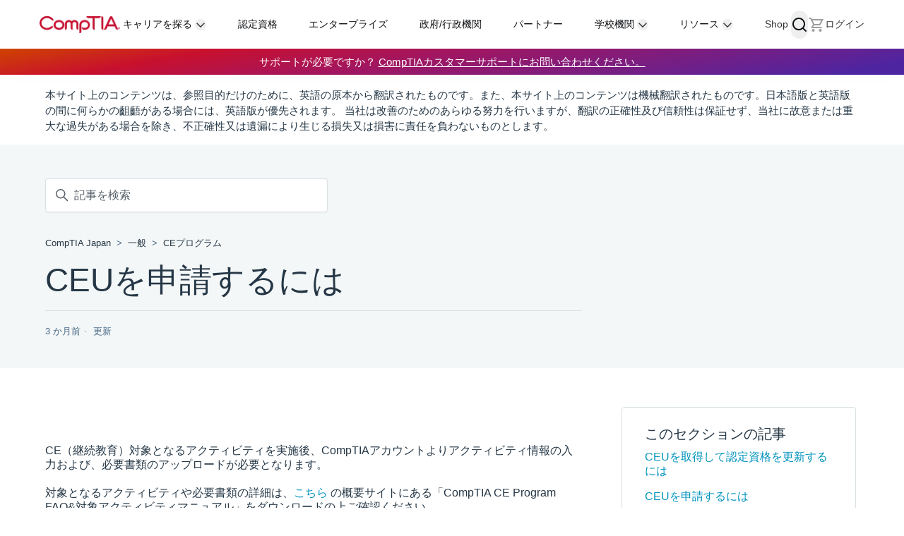

--- FILE ---
content_type: text/html; charset=utf-8
request_url: https://helpjp.comptia.org/hc/ja/articles/14064172778260-CEU%E3%82%92%E7%94%B3%E8%AB%8B%E3%81%99%E3%82%8B%E3%81%AB%E3%81%AF
body_size: 19504
content:
<!DOCTYPE html>
<html dir="ltr" lang="ja">
<head>
  <meta charset="utf-8" />
  <!-- v26850 -->


  <title>CEUを申請するには &ndash; CompTIA Japan</title>

  

  <meta name="description" content="CE（継続教育）対象となるアクティビティを実施後、CompTIAアカウントよりアクティビティ情報の入力および、必要書類のアップロードが必要となります。対象となるアクティビティや必要書類の詳細は、こちら の概要サイトにある「CompTIA CE Program..." /><meta property="og:image" content="https://helpjp.comptia.org/hc/theming_assets/01K899F97XBJAFVB590BFPB5S8" />
<meta property="og:type" content="website" />
<meta property="og:site_name" content="CompTIA Japan" />
<meta property="og:title" content="CEUを申請するには" />
<meta property="og:description" content=" 
CE（継続教育）対象となるアクティビティを実施後、CompTIAアカウントよりアクティビティ情報の入力および、必要書類のアップロードが必要となります。対象となるアクティビティや必要書類の詳細は、こちら の概要サイトにある「CompTIA CE Program FAQ&amp;対象アクティビティマニュアル」をダウンロードの上ご確認ください。
CEUの申請
CEUを申請する際は次の手順に従っ..." />
<meta property="og:url" content="https://helpjp.comptia.org/hc/ja/articles/14064172778260" />
<link rel="canonical" href="https://helpjp.comptia.org/hc/ja/articles/14064172778260-CEU%E3%82%92%E7%94%B3%E8%AB%8B%E3%81%99%E3%82%8B%E3%81%AB%E3%81%AF">
<link rel="alternate" hreflang="ja" href="https://helpjp.comptia.org/hc/ja/articles/14064172778260-CEU%E3%82%92%E7%94%B3%E8%AB%8B%E3%81%99%E3%82%8B%E3%81%AB%E3%81%AF">
<link rel="alternate" hreflang="x-default" href="https://helpjp.comptia.org/hc/ja/articles/14064172778260-CEU%E3%82%92%E7%94%B3%E8%AB%8B%E3%81%99%E3%82%8B%E3%81%AB%E3%81%AF">

  <link rel="stylesheet" href="//static.zdassets.com/hc/assets/application-f34d73e002337ab267a13449ad9d7955.css" media="all" id="stylesheet" />
  <link rel="stylesheet" type="text/css" href="/hc/theming_assets/1411712/13171503407380/style.css?digest=44420350139284">

  <link rel="icon" type="image/x-icon" href="/hc/theming_assets/01K899F9V98FRGDE5JA4Q4A3RJ">

    

  <meta content="width=device-width, initial-scale=1.0" name="viewport" />
<!-- Make the translated search clear button label available for use in JS -->
<!-- See buildClearSearchButton() in script.js -->
<script type="text/javascript">window.searchClearButtonLabelLocalized = "検索をクリア";</script>
<link rel="stylesheet" href="https://use.typekit.net/mlj0rfe.css">
<script type="text/javascript" src="//script.crazyegg.com/pages/scripts/0013/3522.js" async="async" ></script>

<link rel="stylesheet" href="/hc/theming_assets/01J3ZFQTDZKYHM1EVAF7NDXX92">

<link rel="preconnect" href="https://fonts.googleapis.com">
<link rel="preconnect" href="https://fonts.gstatic.com" crossorigin>
<link href="https://fonts.googleapis.com/css2?family=Roboto:ital,wght@0,100;0,300;0,400;0,500;0,700;0,900;1,100;1,300;1,400;1,500;1,700;1,900&display=swap" rel="stylesheet">

<script type="text/javascript">
    (function(c,l,a,r,i,t,y){
        c[a]=c[a]||function(){(c[a].q=c[a].q||[]).push(arguments)};
        t=l.createElement(r);t.async=1;t.src="https://www.clarity.ms/tag/"+i;
        y=l.getElementsByTagName(r)[0];y.parentNode.insertBefore(t,y);
    })(window, document, "clarity", "script", "q58xkkvn0a");
</script>
  
</head>
<body class="community-enabled">
  
  
  

  <header class="header sticky top-0 z-[30] headlessStyles_2025">
   <a href="#main" class="transition left-0 bg-background-brand text-content-white body-sm rounded-corner-8 absolute p-3 m-3 z-10 -translate-y-16 opacity-0 focus:opacity-100 focus:translate-y-0">Skip to main content</a>
   <nav aria-label="Main Navigation" class="bg-background-white shadow-default content-center">
      <div class="container flex items-center justify-between bg-background-white">
         <div class="grid grid-cols-3 items-center xl:flex xl:flex-row w-full gap-4">
            <div class="xl:hidden relative flex items-center">
               <button aria-label="Open menu" aria-controls="mobile-nav" aria-expanded="false" tabindex="0" class="transition-all duration-1000 overflow-hidden rounded-corner-100 focus-visible:outline focus-visible:outline-offset-[3px] focus-visible:outline-background-border inline h-full visible opacity-100">
                  <svg xmlns="http://www.w3.org/2000/svg" width="24" height="24" viewBox="0 0 24 24" fill="#0D1013">
                     <path d="M3 18V16H21V18H3ZM3 13V11H21V13H3ZM3 8V6H21V8H3Z"></path>
                  </svg>
               </button>
            </div>
            <div class="flex items-center justify-center xl:justify-normal gap-4 flex-grow">
               <a title="Home" aria-label="Home" target="_self" tabindex="0" class="w-full max-w-fit rounded-corner-100 focus-visible:outline focus-visible:outline-offset-[3px] focus-visible:outline-background-border" href="https://helpjp.comptia.org/hc/ja"><img alt="" loading="lazy" width="114" height="24"
                            decoding="async" data-nimg="1" class="w-[114px] h-[24px] object-cover h-auto"
                            style="color:transparent"
                            src="/hc/theming_assets/01JWVD60GA6242YYBWVW0K2B4K"></a>
               <ul class="hidden xl:flex xl:justify-between items-center w-full">
                  <li class="group xl:flex px-1 py-4 group items-center">
                     <a class="text-d-xxsmall-body rounded-corner-100 xl:py-2 items-center xl:flex group-hover:underline group-hover:text-palette-primary-brand focus-visible:outline focus-visible:outline-offset-[3px] focus-visible:outline-background-border text-content-primary" target="_top" title="キャリアを探る" tabindex="0" data-level="l1" data-nav-index="0" href="https://www.comptia.org/ja-jp/explore-careers/"><span>キャリアを探る</span></a>
                     <button class="ml-1 rounded-corner-100 focus-visible:outline focus-visible:outline-offset-[3px] focus-visible:outline-background-border" aria-haspopup="true" aria-expanded="false" aria-controls="menu-panel-0" aria-label="Toggle キャリアを探る submenu" data-level="l1" data-nav-index="0">
                        <svg xmlns="http://www.w3.org/2000/svg" width="16" height="16" viewBox="0 0 16 16" fill="#0D1013" class="transition-all group-hover:*:fill-palette-primary-brand group-hover:rotate-180">
                           <path d="M13.6751 5.97656L13.1595 5.46094C13.0371 5.33854 12.8392 5.33854 12.7168 5.46094L8.00065 10.1667L3.28451 5.46094C3.16211 5.33854 2.96419 5.33854 2.8418 5.46094L2.32617 5.97656C2.20378 6.09896 2.20378 6.29688 2.32617 6.41927L7.7793 11.8724C7.90169 11.9948 8.09961 11.9948 8.22201 11.8724L13.6751 6.41927C13.7975 6.29688 13.7975 6.09896 13.6751 5.97656Z" fill="currentColor"></path>
                        </svg>
                     </button>
                     <div class="z-[20] absolute w-full left-0 top-full py-10 opacity-0 h-0 overflow-hidden border-t border-[#E9E9EA] transition-all ease-in-out group-hover:opacity-100 group-hover:visible group-hover:h-auto bg-background-surface-weak shadow-alternate invisible">
                        <ul class="container grid gap-8 justify-between grid-cols-4" id="menu-panel-0">
                           <li class="flex flex-col">
                              <a target="_self" aria-label="Explore Industries" title="Explore Industries" tabindex="-1" data-index="l2-0" class="font-semibold text-xsm-body hover:underline flex flex-row items-center gap-2 xl:w-fit rounded-corner-100 focus-visible:outline focus-visible:outline-offset-[3px] focus-visible:outline-background-border text-content-primary" href="https://www.comptia.org/ja-jp/explore-careers/industry-sectors/">
                                 <span>業界をもっと知る</span>
                                 <svg xmlns="http://www.w3.org/2000/svg" width="20" height="20" viewBox="0 0 20 20" fill="#0D1013">
                                    <path d="M13.4779 10.8333H3.33203L3.33203 9.16658H13.4779L8.8112 4.49992L9.9987 3.33325L16.6654 9.99992L9.9987 16.6666L8.8112 15.4999L13.4779 10.8333Z"></path>
                                 </svg>
                              </a>
                              <ul class="grid grid-cols-1"></ul>
                           </li>
                           <li class="flex flex-col">
                              <a target="_self" aria-label="IT職務をもっと知る" title="IT職務をもっと知る" tabindex="-1" data-index="l2-1" class="font-semibold text-xsm-body hover:underline flex flex-row items-center gap-2 xl:w-fit rounded-corner-100 focus-visible:outline focus-visible:outline-offset-[3px] focus-visible:outline-background-border text-content-primary" href="https://www.comptia.org/ja-jp/explore-careers/job-roles/">
                                 <span>IT職務をもっと知る</span>
                                 <svg xmlns="http://www.w3.org/2000/svg" width="20" height="20" viewBox="0 0 20 20" fill="#0D1013">
                                    <path d="M13.4779 10.8333H3.33203L3.33203 9.16658H13.4779L8.8112 4.49992L9.9987 3.33325L16.6654 9.99992L9.9987 16.6666L8.8112 15.4999L13.4779 10.8333Z"></path>
                                 </svg>
                              </a>
                              <ul class="grid grid-cols-1"></ul>
                           </li>
                           <li class="flex flex-col">
                              <a target="_self" aria-label="Careers+" title="Careers+" tabindex="-1" data-index="l2-2" class="font-semibold text-xsm-body hover:underline flex flex-row items-center gap-2 xl:w-fit rounded-corner-100 focus-visible:outline focus-visible:outline-offset-[3px] focus-visible:outline-background-border text-content-primary" href="https://www.comptia.org/ja-jp/explore-careers/careers-plus/">
                                 <span>Careers+</span>
                                 <svg xmlns="http://www.w3.org/2000/svg" width="20" height="20" viewBox="0 0 20 20" fill="#0D1013">
                                    <path d="M13.4779 10.8333H3.33203L3.33203 9.16658H13.4779L8.8112 4.49992L9.9987 3.33325L16.6654 9.99992L9.9987 16.6666L8.8112 15.4999L13.4779 10.8333Z"></path>
                                 </svg>
                              </a>
                              <ul class="grid grid-cols-1"></ul>
                           </li>
                        </ul>
                     </div>
                  </li>
                  <li class="group xl:flex px-1 py-4 group items-center"><a class="text-d-xxsmall-body rounded-corner-100 xl:py-2 items-center xl:flex group-hover:underline group-hover:text-palette-primary-brand focus-visible:outline focus-visible:outline-offset-[3px] focus-visible:outline-background-border text-content-primary" target="_self" title="認定資格" tabindex="0" data-level="l1" data-nav-index="1" href="https://www.comptia.org/ja-jp/certifications/"><span>認定資格</span></a></li>
                  <li class="group xl:flex px-1 py-4 group items-center"><a class="text-d-xxsmall-body rounded-corner-100 xl:py-2 items-center xl:flex group-hover:underline group-hover:text-palette-primary-brand focus-visible:outline focus-visible:outline-offset-[3px] focus-visible:outline-background-border text-content-primary" target="_self" title="Enterprise" tabindex="0" data-level="l1" data-nav-index="2" href="https://www.comptia.org/ja-jp/enterprise/"><span>エンタープライズ</span></a></li>
                  <li class="group xl:flex px-1 py-4 group items-center"><a class="text-d-xxsmall-body rounded-corner-100 xl:py-2 items-center xl:flex group-hover:underline group-hover:text-palette-primary-brand focus-visible:outline focus-visible:outline-offset-[3px] focus-visible:outline-background-border text-content-primary" target="_self" title="Government" tabindex="0" data-level="l1" data-nav-index="3" href="https://www.comptia.org/ja-jp/government/federal/"><span>政府/行政機関</span></a></li>
                  <li class="group xl:flex px-1 py-4 group items-center"><a class="text-d-xxsmall-body rounded-corner-100 xl:py-2 items-center xl:flex group-hover:underline group-hover:text-palette-primary-brand focus-visible:outline focus-visible:outline-offset-[3px] focus-visible:outline-background-border text-content-primary" target="_self" title="Partner" tabindex="0" data-level="l1" data-nav-index="4" href="https://www.comptia.org/ja-jp/partner/"><span>パートナー</span></a></li>
                  <li class="group xl:flex px-1 py-4 group items-center">
                     <a class="text-d-xxsmall-body rounded-corner-100 xl:py-2 items-center xl:flex group-hover:underline group-hover:text-palette-primary-brand focus-visible:outline focus-visible:outline-offset-[3px] focus-visible:outline-background-border text-content-primary" target="_self" title="学校機関" tabindex="0" data-level="l1" data-nav-index="5" href="https://www.comptia.org/ja-jp/academic/"><span>学校機関</span></a>
                     <button class="ml-1 rounded-corner-100 focus-visible:outline focus-visible:outline-offset-[3px] focus-visible:outline-background-border" aria-haspopup="true" aria-expanded="false" aria-controls="menu-panel-5" aria-label="Toggle 学校機関 submenu" data-level="l1" data-nav-index="5">
                        <svg xmlns="http://www.w3.org/2000/svg" width="16" height="16" viewBox="0 0 16 16" fill="#0D1013" class="transition-all group-hover:*:fill-palette-primary-brand group-hover:rotate-180">
                           <path d="M13.6751 5.97656L13.1595 5.46094C13.0371 5.33854 12.8392 5.33854 12.7168 5.46094L8.00065 10.1667L3.28451 5.46094C3.16211 5.33854 2.96419 5.33854 2.8418 5.46094L2.32617 5.97656C2.20378 6.09896 2.20378 6.29688 2.32617 6.41927L7.7793 11.8724C7.90169 11.9948 8.09961 11.9948 8.22201 11.8724L13.6751 6.41927C13.7975 6.29688 13.7975 6.09896 13.6751 5.97656Z" fill="currentColor"></path>
                        </svg>
                     </button>
                     <div class="z-[20] absolute w-full left-0 top-full py-10 opacity-0 h-0 overflow-hidden border-t border-[#E9E9EA] transition-all ease-in-out group-hover:opacity-100 group-hover:visible group-hover:h-auto bg-background-surface-weak shadow-alternate invisible">
                        <ul class="container grid gap-8 justify-between grid-cols-4" id="menu-panel-5">
                           <li class="flex flex-col">
                              <a target="_self" aria-label="高等教育" title="高等教育" tabindex="-1" data-index="l2-0" class="font-semibold text-xsm-body hover:underline flex flex-row items-center gap-2 xl:w-fit rounded-corner-100 focus-visible:outline focus-visible:outline-offset-[3px] focus-visible:outline-background-border text-content-primary" href="https://www.comptia.org/ja-jp/academic/higher-education/">
                                 <span>高等教育</span>
                                 <svg xmlns="http://www.w3.org/2000/svg" width="20" height="20" viewBox="0 0 20 20" fill="#0D1013">
                                    <path d="M13.4779 10.8333H3.33203L3.33203 9.16658H13.4779L8.8112 4.49992L9.9987 3.33325L16.6654 9.99992L9.9987 16.6666L8.8112 15.4999L13.4779 10.8333Z"></path>
                                 </svg>
                              </a>
                              <ul class="grid grid-cols-1"></ul>
                           </li>
                           <li class="flex flex-col">
                              <a target="_self" aria-label="インストラクター" title="インストラクター" tabindex="-1" data-index="l2-1" class="font-semibold text-xsm-body hover:underline flex flex-row items-center gap-2 xl:w-fit rounded-corner-100 focus-visible:outline focus-visible:outline-offset-[3px] focus-visible:outline-background-border text-content-primary" href="https://www.comptia.org/ja-jp/academic/instructor/">
                                 <span>インストラクター</span>
                                 <svg xmlns="http://www.w3.org/2000/svg" width="20" height="20" viewBox="0 0 20 20" fill="#0D1013">
                                    <path d="M13.4779 10.8333H3.33203L3.33203 9.16658H13.4779L8.8112 4.49992L9.9987 3.33325L16.6654 9.99992L9.9987 16.6666L8.8112 15.4999L13.4779 10.8333Z"></path>
                                 </svg>
                              </a>
                              <ul class="grid grid-cols-1"></ul>
                           </li>
                           <li class="flex flex-col">
                              <a target="_self" aria-label="学生" title="学生" tabindex="-1" data-index="l2-2" class="font-semibold text-xsm-body hover:underline flex flex-row items-center gap-2 xl:w-fit rounded-corner-100 focus-visible:outline focus-visible:outline-offset-[3px] focus-visible:outline-background-border text-content-primary" href="https://www.comptia.org/ja-jp/academic/student/">
                                 <span>学生</span>
                                 <svg xmlns="http://www.w3.org/2000/svg" width="20" height="20" viewBox="0 0 20 20" fill="#0D1013">
                                    <path d="M13.4779 10.8333H3.33203L3.33203 9.16658H13.4779L8.8112 4.49992L9.9987 3.33325L16.6654 9.99992L9.9987 16.6666L8.8112 15.4999L13.4779 10.8333Z"></path>
                                 </svg>
                              </a>
                              <ul class="grid grid-cols-1"></ul>
                           </li>
                        </ul>
                     </div>
                  </li>
                  <li class="group xl:flex px-1 py-4 group items-center">
                     <a class="text-d-xxsmall-body rounded-corner-100 xl:py-2 items-center xl:flex group-hover:underline group-hover:text-palette-primary-brand focus-visible:outline focus-visible:outline-offset-[3px] focus-visible:outline-background-border text-content-primary" target="_top" title="Resources" tabindex="0" data-level="l1" data-nav-index="6" href="https://www.comptia.org/ja-jp/resources/"><span>リソース</span></a>
                     <button class="ml-1 rounded-corner-100 focus-visible:outline focus-visible:outline-offset-[3px] focus-visible:outline-background-border" aria-haspopup="true" aria-expanded="false" aria-controls="menu-panel-6" aria-label="Toggle リソース submenu" data-level="l1" data-nav-index="6">
                        <svg xmlns="http://www.w3.org/2000/svg" width="16" height="16" viewBox="0 0 16 16" fill="#0D1013" class="transition-all group-hover:*:fill-palette-primary-brand group-hover:rotate-180">
                           <path d="M13.6751 5.97656L13.1595 5.46094C13.0371 5.33854 12.8392 5.33854 12.7168 5.46094L8.00065 10.1667L3.28451 5.46094C3.16211 5.33854 2.96419 5.33854 2.8418 5.46094L2.32617 5.97656C2.20378 6.09896 2.20378 6.29688 2.32617 6.41927L7.7793 11.8724C7.90169 11.9948 8.09961 11.9948 8.22201 11.8724L13.6751 6.41927C13.7975 6.29688 13.7975 6.09896 13.6751 5.97656Z" fill="currentColor"></path>
                        </svg>
                     </button>
                     <div class="z-[20] absolute w-full left-0 top-full py-10 opacity-0 h-0 overflow-hidden border-t border-[#E9E9EA] transition-all ease-in-out group-hover:opacity-100 group-hover:visible group-hover:h-auto bg-background-surface-weak shadow-alternate invisible">
                        <ul class="container grid gap-8 justify-between grid-cols-4" id="menu-panel-6">
                           <li class="flex flex-col">
                              <a target="_top" aria-label="ブログ" title="ブログ" tabindex="-1" data-index="l2-0" class="font-semibold text-xsm-body hover:underline flex flex-row items-center gap-2 xl:w-fit rounded-corner-100 focus-visible:outline focus-visible:outline-offset-[3px] focus-visible:outline-background-border text-content-primary" href="https://www.comptia.org/ja-jp/blog/?page=1">
                                 <span>ブログ</span>
                                 <svg xmlns="http://www.w3.org/2000/svg" width="20" height="20" viewBox="0 0 20 20" fill="#0D1013">
                                    <path d="M13.4779 10.8333H3.33203L3.33203 9.16658H13.4779L8.8112 4.49992L9.9987 3.33325L16.6654 9.99992L9.9987 16.6666L8.8112 15.4999L13.4779 10.8333Z"></path>
                                 </svg>
                              </a>
                              <ul class="grid grid-cols-1"></ul>
                           </li>
                           <li class="flex flex-col">
                              <a target="_top" aria-label="リサーチ/レポート" title="リサーチ/レポート" tabindex="-1" data-index="l2-1" class="font-semibold text-xsm-body hover:underline flex flex-row items-center gap-2 xl:w-fit rounded-corner-100 focus-visible:outline focus-visible:outline-offset-[3px] focus-visible:outline-background-border text-content-primary" href="https://www.comptia.org/ja-jp/resources/research/">
                                 <span>リサーチ/レポート</span>
                                 <svg xmlns="http://www.w3.org/2000/svg" width="20" height="20" viewBox="0 0 20 20" fill="#0D1013">
                                    <path d="M13.4779 10.8333H3.33203L3.33203 9.16658H13.4779L8.8112 4.49992L9.9987 3.33325L16.6654 9.99992L9.9987 16.6666L8.8112 15.4999L13.4779 10.8333Z"></path>
                                 </svg>
                              </a>
                              <ul class="grid grid-cols-1"></ul>
                           </li>
                           <li class="flex flex-col">
                              <a target="_top" aria-label="Case Studies" title="Case Studies" tabindex="-1" data-index="l2-2" class="font-semibold text-xsm-body hover:underline flex flex-row items-center gap-2 xl:w-fit rounded-corner-100 focus-visible:outline focus-visible:outline-offset-[3px] focus-visible:outline-background-border text-content-primary" href="https://www.comptia.org/ja-jp/resources/case-studies/">
                                 <span>導入事例</span>
                                 <svg xmlns="http://www.w3.org/2000/svg" width="20" height="20" viewBox="0 0 20 20" fill="#0D1013">
                                    <path d="M13.4779 10.8333H3.33203L3.33203 9.16658H13.4779L8.8112 4.49992L9.9987 3.33325L16.6654 9.99992L9.9987 16.6666L8.8112 15.4999L13.4779 10.8333Z"></path>
                                 </svg>
                              </a>
                              <ul class="grid grid-cols-1"></ul>
                           </li>
                           <li class="flex flex-col">
                              <a target="_top" aria-label="View All Resources" title="View All Resources" tabindex="-1" data-index="l2-3" class="font-semibold text-xsm-body hover:underline flex flex-row items-center gap-2 xl:w-fit rounded-corner-100 focus-visible:outline focus-visible:outline-offset-[3px] focus-visible:outline-background-border text-content-primary" href="https://www.comptia.org/ja-jp/resources/">
                                 <span>すべてのリソースを表示</span>
                                 <svg xmlns="http://www.w3.org/2000/svg" width="20" height="20" viewBox="0 0 20 20" fill="#0D1013">
                                    <path d="M13.4779 10.8333H3.33203L3.33203 9.16658H13.4779L8.8112 4.49992L9.9987 3.33325L16.6654 9.99992L9.9987 16.6666L8.8112 15.4999L13.4779 10.8333Z"></path>
                                 </svg>
                              </a>
                              <ul class="grid grid-cols-1"></ul>
                           </li>
                        </ul>
                     </div>
                  </li>
                  <li class="group xl:flex px-1 py-4 group items-center"><a class="text-d-xxsmall-body xl:py-2 items-center xl:flex group-hover:underline group-hover:text-palette-primary-brand rounded-corner-100 focus-visible:outline focus-visible:outline-offset-[3px] focus-visible:outline-background-border" target="_self" aria-label="Shop" title="Shop" href="https://www.comptia.org/ja-jp/certifications/">Shop</a></li>
               </ul>
            </div>
            <ul class="flex items-center gap-4 justify-end">
               <li class="py-3 xl:py-2 group"><button class="max-w-fit block xl:flex items-center h-10 rounded-corner-100 focus-visible:outline focus-visible:outline-offset-[3px] focus-visible:outline-background-border" aria-label="Search" aria-expanded="false" aria-haspopup="true" aria-controls="search-panel"><svg xmlns="http://www.w3.org/2000/svg" width="24" height="24" viewBox="0 0 24 24" fill="#0D1013" class="hover:fill-palette-primary-brand group-hover:fill-palette-primary-brand"><path d="M18.031 16.6168L22.314 20.8988L20.899 22.3138L16.617 18.0308C15.0237 19.308 13.042 20.0027 11 19.9998C6.032 19.9998 2 15.9678 2 10.9998C2 6.03176 6.032 1.99976 11 1.99976C15.968 1.99976 20 6.03176 20 10.9998C20.0029 13.0418 19.3082 15.0235 18.031 16.6168ZM16.025 15.8748C17.2938 14.5695 18.0025 12.8201 18 10.9998C18 7.13276 14.867 3.99976 11 3.99976C7.133 3.99976 4 7.13276 4 10.9998C4 14.8668 7.133 17.9998 11 17.9998C12.8204 18.0023 14.5697 17.2936 15.875 16.0248L16.025 15.8748Z"></path></svg></button>
              <div class="z-[20] absolute border-t border-[#E9E9EA] h-auto rounded-corner-0/0/8/8 xl:rounded-corner-unset top-full left-0 p-6 w-0 w-full overflow-hidden transition-all ease-in-out bg-background-surface-weak shadow-alternate" id="search-panel" style="display: none;">
                        <div class="container flex flex-row-reverse xl:py-10"><button aria-label="Close" class="hidden xl:flex justify-center items-center cursor-pointer w-6 h-6 rounded-corner-100 focus-visible:outline focus-visible:outline-offset-[3px] focus-visible:outline-background-border"><svg xmlns="http://www.w3.org/2000/svg" width="24" height="24" viewBox="0 0 24 25" fill="#0D1013" class="hover:!fill-palette-primary-brand">
                                    <path d="M5.37497 20.8567L3.65971 19.1536L10.2913 12.5099L3.64062 5.89044L5.37497 4.16824L12.0065 10.7946L18.5947 4.16824L20.3291 5.89044L13.6975 12.4908L20.3291 19.1345L18.6225 20.8411L12.0092 14.2277L5.37497 20.8567Z">
                                    </path>
                                </svg></button>
                            <div class="flex flex-col xl:flex-row w-full xl:gap-20">
<form role="search" class="w-full"><label for="search-input" class="sr-only">Search</label><div class="flex flex-row w-full gap-2 items-center"><div class="relative w-full"><svg xmlns="http://www.w3.org/2000/svg" width="16" height="16" viewBox="0 0 24 24" fill="#505C66" class="absolute left-3 top-1/2 transform -translate-y-1/2"><path d="M18.031 16.6168L22.314 20.8988L20.899 22.3138L16.617 18.0308C15.0237 19.308 13.042 20.0027 11 19.9998C6.032 19.9998 2 15.9678 2 10.9998C2 6.03176 6.032 1.99976 11 1.99976C15.968 1.99976 20 6.03176 20 10.9998C20.0029 13.0418 19.3082 15.0235 18.031 16.6168ZM16.025 15.8748C17.2938 14.5695 18.0025 12.8201 18 10.9998C18 7.13276 14.867 3.99976 11 3.99976C7.133 3.99976 4 7.13276 4 10.9998C4 14.8668 7.133 17.9998 11 17.9998C12.8204 18.0023 14.5697 17.2936 15.875 16.0248L16.025 15.8748Z"></path></svg><input id="search-input" placeholder="検索..." class="w-full h-[52px] !pl-10 pr-3 py-3 border-[1px] rounded-corner-8 text-content-primary text-xsm-body focus-visible:outline-0 focus-visible:border-2 border-content-secondary" type="search" value="" name="query"></div><button class="btn btn--primary btn--lg w-full" aria-label="検索" type="submit">検索</button></div></form>
                                <hr class="xl:hidden border-background-border h-[1px] my-8">
                                <div class="w-full xl:w-[276px]">
                                    <h3 class="font-semibold text-d-xsm-title mb-6">クイックリンク</h3>
                                    <ul>
                                        <li class="group xl:flex px-1 py-2 group items-center"><a class="text-d-xxsmall-body items-center xl:flex hover:underline rounded-corner-100 focus-visible:outline focus-visible:outline-offset-[3px] focus-visible:outline-background-border" target="_self" title="Search for A+" href="https://www.comptia.org/ja-jp/search-page/?query=A+">A+</a></li>
                                        <li class="group xl:flex px-1 py-2 group items-center"><a class="text-d-xxsmall-body items-center xl:flex hover:underline rounded-corner-100 focus-visible:outline focus-visible:outline-offset-[3px] focus-visible:outline-background-border" target="_self" title="Search for Certification" href="https://www.comptia.org/ja-jp/search-page/?query=Certification">Certification</a>
                                        </li>
                                        <li class="group xl:flex px-1 py-2 group items-center"><a class="text-d-xxsmall-body items-center xl:flex hover:underline rounded-corner-100 focus-visible:outline focus-visible:outline-offset-[3px] focus-visible:outline-background-border" target="_self" title="Search for Resources" href="https://www.comptia.org/ja-jp/search-page/?query=Resources">Resources</a></li>
                                        <li class="group xl:flex px-1 py-2 group items-center"><a class="text-d-xxsmall-body items-center xl:flex hover:underline rounded-corner-100 focus-visible:outline focus-visible:outline-offset-[3px] focus-visible:outline-background-border" target="_self" title="Search for Blogs" href="https://www.comptia.org/ja-jp/search-page/?query=Blogs">Blogs</a></li>
                                        <li class="group xl:flex px-1 py-2 group items-center"><a class="text-d-xxsmall-body items-center xl:flex hover:underline rounded-corner-100 focus-visible:outline focus-visible:outline-offset-[3px] focus-visible:outline-background-border" target="_self" title="Search for Careers " href="https://www.comptia.org/ja-jp/search-page/?query=Careers ">Careers </a></li>
                                    </ul>
                                </div>
                            </div>
                        </div>
                    </div>
              </li>
               <li class="xl:relative py-3 xl:py-2 group"><a href="https://shop.comptia.org/ja-jp/cart/" class="py-2 max-w-fit block xl:flex items-center relative h-10 rounded-corner-100 focus-visible:outline focus-visible:outline-offset-[3px] focus-visible:outline-background-border" aria-label="Mini cart" aria-expanded="false" aria-haspopup="false" disabled="" aria-controls="minicart-panel"><svg xmlns="http://www.w3.org/2000/svg" width="24" height="24" viewBox="0 0 24 24" fill="#0D1013" class="opacity-40">
                            <path d="M7.5 21.9998C6.95 21.9998 6.47933 21.8041 6.088 21.4128C5.69667 21.0214 5.50067 20.5504 5.5 19.9998C5.49933 19.4491 5.69533 18.9784 6.088 18.5878C6.48067 18.1971 6.95133 18.0011 7.5 17.9998C8.04867 17.9984 8.51967 18.1944 8.913 18.5878C9.30633 18.9811 9.502 19.4518 9.5 19.9998C9.498 20.5478 9.30233 21.0188 8.913 21.4128C8.52367 21.8068 8.05267 22.0024 7.5 21.9998ZM17.5 21.9998C16.95 21.9998 16.4793 21.8041 16.088 21.4128C15.6967 21.0214 15.5007 20.5504 15.5 19.9998C15.4993 19.4491 15.6953 18.9784 16.088 18.5878C16.4807 18.1971 16.9513 18.0011 17.5 17.9998C18.0487 17.9984 18.5197 18.1944 18.913 18.5878C19.3063 18.9811 19.502 19.4518 19.5 19.9998C19.498 20.5478 19.3023 21.0188 18.913 21.4128C18.5237 21.8068 18.0527 22.0024 17.5 21.9998ZM6.65 5.99976L9.05 10.9998H16.05L18.8 5.99976H6.65ZM5.7 3.99976H22.2L17.225 12.9998H8.6L7.5 14.9998H19.5V16.9998H4.125L7.1 11.5998L3.5 3.99976H1.5V1.99976H4.75L5.7 3.99976Z">
                            </path>
                        </svg></a></li>
              <li class="hidden xl:relative xl:flex xl:h-10 group">
                        <div class="flex items-center"><a href="https://login.comptia.org/help?returnto=https://helpjp.comptia.org/" class="flex items-center transition-all text-d-xxsmall-body focus-visible:outline focus-visible:outline-offset-[3px] focus-visible:outline-background-border rounded-corner-100" aria-expanded="false" aria-haspopup="false" aria-controls="user-panel" aria-label="Login"><span class="hover:underline">ログイン</span></a></div>
                    </li>
            </ul>
         </div>
         <div id="mobile-nav" role="dialog" tabindex="-1" aria-hidden="true" class="max-xl:-translate-x-full overflow-y-auto container overflow-x-hidden py-6 h-[calc(100dvh-64px)] absolute z-[999] xl:opacity-0 xl:h-[0] xl:invisible xl:hidden shadow-alternate top-full border-t border-[#E9E9EA] left-0 bg-background-surface-weak">
            <ul class="flex flex-col gap-4">
               <li>
                  <div class="w-full flex justify-between items-center">
                     <button tabindex="-1" class="text-d-sm-body flex justify-between font-semibold py-2 hover:underline w-full min-w-fit rounded-corner-100 focus-visible:outline focus-visible:outline-offset-[3px] focus-visible:outline-background-border text-content-primary">
                        <span>キャリアを探る</span>
                        <svg xmlns="http://www.w3.org/2000/svg" fill="#0D1013" width="24" height="24" viewBox="0 0 320 512">
                           <path d="M310.6 233.4c12.5 12.5 12.5 32.8 0 45.3l-192 192c-12.5 12.5-32.8 12.5-45.3 0s-12.5-32.8 0-45.3L242.7 256 73.4 86.6c-12.5-12.5-12.5-32.8 0-45.3s32.8-12.5 45.3 0l192 192z"></path>
                        </svg>
                     </button>
                  </div>
                  <div aria-hidden="true" class="navbar-dropdown container z-[9999999] py-6 overflow-y-auto max-xl:translate-x-full group max-xl:[&amp;.opened]:translate-x-0 absolute left-0 top-0 h-full overflow-x-hidden xl:relative bg-background-surface-weak transition-all duration-300">
                     <div class="flex flex-col xl:hidden">
                        <button type="button" class="flex items-center gap-2 rounded-corner-100 focus-visible:outline focus-visible:outline-offset-[3px] focus-visible:outline-background-border" aria-label="Back" tabindex="-1">
                           <svg xmlns="http://www.w3.org/2000/svg" width="20" height="20" viewBox="0 0 20 21" fill="#C8102E">
                              <path d="M6.52344 9.66658L16.6693 9.66659V11.3333L6.52344 11.3333L11.1901 15.9999L10.0026 17.1666L3.33594 10.4999L10.0026 3.83325L11.1901 4.99992L6.52344 9.66658Z"></path>
                           </svg>
                           <span class="text-m-sm-body text-palette-primary-brand hover:underline">戻る</span>
                        </button>
                        <a target="_top" title="キャリアを探る" aria-label="キャリアを探る" tabindex="-1" class="font-bold flex gap-2 items-center text-d-xsm-title mt-8 mb-6 hover:underline rounded-corner-100 focus-visible:outline focus-visible:outline-offset-[3px] focus-visible:outline-background-border text-content-primary w-full" href="https://www.comptia.org/ja-jp/explore-careers/">
                           <span>キャリアを探る</span>
                           <svg xmlns="http://www.w3.org/2000/svg" width="20" height="20" viewBox="0 0 20 20" fill="#0D1013">
                              <path d="M13.4779 10.8333H3.33203L3.33203 9.16658H13.4779L8.8112 4.49992L9.9987 3.33325L16.6654 9.99992L9.9987 16.6666L8.8112 15.4999L13.4779 10.8333Z"></path>
                           </svg>
                        </a>
                     </div>
                     <ul>
                        <li class="flex flex-col xl:max-w-[660px] xl:m-auto xl:text-center xl:mt-8 border-t border-background-border py-8">
                           <a target="_self" title="Explore Industries" aria-label="業界をもっと知る" tabindex="-1" class="font-semibold text-m-sm-body flex gap-2 items-center hover:underline rounded-corner-100 focus-visible:outline focus-visible:outline-offset-[3px] focus-visible:outline-background-border text-content-primary" href="https://www.comptia.org/ja-jp/explore-careers/industry-sectors/">
                              <span>業界をもっと知る</span>
                              <svg xmlns="http://www.w3.org/2000/svg" width="20" height="20" viewBox="0 0 20 20" fill="#0D1013">
                                 <path d="M13.4779 10.8333H3.33203L3.33203 9.16658H13.4779L8.8112 4.49992L9.9987 3.33325L16.6654 9.99992L9.9987 16.6666L8.8112 15.4999L13.4779 10.8333Z"></path>
                              </svg>
                           </a>
                        </li>
                        <li class="flex flex-col xl:max-w-[660px] xl:m-auto xl:text-center xl:mt-8 border-t border-background-border py-8">
                           <a target="_self" title="IT職務をもっと知る" aria-label="IT職務をもっと知る" tabindex="-1" class="font-semibold text-m-sm-body flex gap-2 items-center hover:underline rounded-corner-100 focus-visible:outline focus-visible:outline-offset-[3px] focus-visible:outline-background-border text-content-primary" href="https://www.comptia.org/ja-jp/explore-careers/job-roles/">
                              <span>IT職務をもっと知る</span>
                              <svg xmlns="http://www.w3.org/2000/svg" width="20" height="20" viewBox="0 0 20 20" fill="#0D1013">
                                 <path d="M13.4779 10.8333H3.33203L3.33203 9.16658H13.4779L8.8112 4.49992L9.9987 3.33325L16.6654 9.99992L9.9987 16.6666L8.8112 15.4999L13.4779 10.8333Z"></path>
                              </svg>
                           </a>
                        </li>
                        <li class="flex flex-col xl:max-w-[660px] xl:m-auto xl:text-center xl:mt-8 border-t border-background-border py-8">
                           <a target="_self" title="Careers+" aria-label="Careers+" tabindex="-1" class="font-semibold text-m-sm-body flex gap-2 items-center hover:underline rounded-corner-100 focus-visible:outline focus-visible:outline-offset-[3px] focus-visible:outline-background-border text-content-primary" href="https://www.comptia.org/ja-jp/explore-careers/careers-plus/">
                              <span>Careers+</span>
                              <svg xmlns="http://www.w3.org/2000/svg" width="20" height="20" viewBox="0 0 20 20" fill="#0D1013">
                                 <path d="M13.4779 10.8333H3.33203L3.33203 9.16658H13.4779L8.8112 4.49992L9.9987 3.33325L16.6654 9.99992L9.9987 16.6666L8.8112 15.4999L13.4779 10.8333Z"></path>
                              </svg>
                           </a>
                        </li>
                     </ul>
                  </div>
               </li>
               <li>
                  <div class="w-full flex justify-between items-center"><a title="認定資格" aria-label="認定資格" target="_self" tabindex="-1" class="text-d-sm-body flex justify-between font-semibold py-2 hover:underline w-auto min-w-fit rounded-corner-100 focus-visible:outline focus-visible:outline-offset-[3px] focus-visible:outline-background-border text-content-primary" href="https://www.comptia.org/ja-jp/certifications/"><span>認定資格</span></a></div>
                  <div aria-hidden="true" class="hidden navbar-dropdown container z-[9999999] py-6 overflow-y-auto max-xl:translate-x-full group max-xl:[&amp;.opened]:translate-x-0 absolute left-0 top-0 h-full overflow-x-hidden xl:relative bg-background-surface-weak transition-all duration-300">
                     <div class="flex flex-col xl:hidden">
                        <button type="button" class="flex items-center gap-2 rounded-corner-100 focus-visible:outline focus-visible:outline-offset-[3px] focus-visible:outline-background-border" aria-label="Back" tabindex="-1">
                           <svg xmlns="http://www.w3.org/2000/svg" width="20" height="20" viewBox="0 0 20 21" fill="#C8102E">
                              <path d="M6.52344 9.66658L16.6693 9.66659V11.3333L6.52344 11.3333L11.1901 15.9999L10.0026 17.1666L3.33594 10.4999L10.0026 3.83325L11.1901 4.99992L6.52344 9.66658Z"></path>
                           </svg>
                           <span class="text-m-sm-body text-palette-primary-brand hover:underline">戻る</span>
                        </button>
                        <a target="_self" title="認定資格" aria-label="認定資格" tabindex="-1" class="font-bold flex gap-2 items-center text-d-xsm-title mt-8 mb-6 hover:underline rounded-corner-100 focus-visible:outline focus-visible:outline-offset-[3px] focus-visible:outline-background-border text-content-primary w-full" href="https://www.comptia.org/ja-jp/certifications/">
                           <span>認定資格</span>
                           <svg xmlns="http://www.w3.org/2000/svg" width="20" height="20" viewBox="0 0 20 20" fill="#0D1013">
                              <path d="M13.4779 10.8333H3.33203L3.33203 9.16658H13.4779L8.8112 4.49992L9.9987 3.33325L16.6654 9.99992L9.9987 16.6666L8.8112 15.4999L13.4779 10.8333Z"></path>
                           </svg>
                        </a>
                     </div>
                  </div>
               </li>
               <li>
                  <div class="w-full flex justify-between items-center"><a title="Enterprise" aria-label="Enterprise" target="_self" tabindex="-1" class="text-d-sm-body flex justify-between font-semibold py-2 hover:underline w-auto min-w-fit rounded-corner-100 focus-visible:outline focus-visible:outline-offset-[3px] focus-visible:outline-background-border text-content-primary" href="https://www.comptia.org/ja-jp/enterprise/"><span>エンタープライズ</span></a></div>
                  <div aria-hidden="true" class="navbar-dropdown container z-[9999999] py-6 overflow-y-auto max-xl:translate-x-full group max-xl:[&amp;.opened]:translate-x-0 absolute left-0 top-0 h-full overflow-x-hidden xl:relative bg-background-surface-weak transition-all duration-300">
                     <div class="flex flex-col xl:hidden">
                        <button type="button" class="flex items-center gap-2 rounded-corner-100 focus-visible:outline focus-visible:outline-offset-[3px] focus-visible:outline-background-border" aria-label="Back" tabindex="-1">
                           <svg xmlns="http://www.w3.org/2000/svg" width="20" height="20" viewBox="0 0 20 21" fill="#C8102E">
                              <path d="M6.52344 9.66658L16.6693 9.66659V11.3333L6.52344 11.3333L11.1901 15.9999L10.0026 17.1666L3.33594 10.4999L10.0026 3.83325L11.1901 4.99992L6.52344 9.66658Z"></path>
                           </svg>
                           <span class="text-m-sm-body text-palette-primary-brand hover:underline">戻る</span>
                        </button>
                        <a target="_self" title="Enterprise" aria-label="エンタープライズ" tabindex="-1" class="font-bold flex gap-2 items-center text-d-xsm-title mt-8 mb-6 hover:underline rounded-corner-100 focus-visible:outline focus-visible:outline-offset-[3px] focus-visible:outline-background-border text-content-primary w-full" href="https://www.comptia.org/ja-jp/enterprise/">
                           <span>エンタープライズ</span>
                           <svg xmlns="http://www.w3.org/2000/svg" width="20" height="20" viewBox="0 0 20 20" fill="#0D1013">
                              <path d="M13.4779 10.8333H3.33203L3.33203 9.16658H13.4779L8.8112 4.49992L9.9987 3.33325L16.6654 9.99992L9.9987 16.6666L8.8112 15.4999L13.4779 10.8333Z"></path>
                           </svg>
                        </a>
                     </div>
                  </div>
               </li>
               <li>
                  <div class="w-full flex justify-between items-center"><a title="Government" aria-label="Government" target="_self" tabindex="-1" class="text-d-sm-body flex justify-between font-semibold py-2 hover:underline w-auto min-w-fit rounded-corner-100 focus-visible:outline focus-visible:outline-offset-[3px] focus-visible:outline-background-border text-content-primary" href="https://www.comptia.org/ja-jp/government/federal/"><span>政府/行政機関</span></a></div>
                  <div aria-hidden="true" class="navbar-dropdown container z-[9999999] py-6 overflow-y-auto max-xl:translate-x-full group max-xl:[&amp;.opened]:translate-x-0 absolute left-0 top-0 h-full overflow-x-hidden xl:relative bg-background-surface-weak transition-all duration-300">
                     <div class="flex flex-col xl:hidden">
                        <button type="button" class="flex items-center gap-2 rounded-corner-100 focus-visible:outline focus-visible:outline-offset-[3px] focus-visible:outline-background-border" aria-label="Back" tabindex="-1">
                           <svg xmlns="http://www.w3.org/2000/svg" width="20" height="20" viewBox="0 0 20 21" fill="#C8102E">
                              <path d="M6.52344 9.66658L16.6693 9.66659V11.3333L6.52344 11.3333L11.1901 15.9999L10.0026 17.1666L3.33594 10.4999L10.0026 3.83325L11.1901 4.99992L6.52344 9.66658Z"></path>
                           </svg>
                           <span class="text-m-sm-body text-palette-primary-brand hover:underline">戻る</span>
                        </button>
                        <a target="_self" title="Government" aria-label="政府/行政機関" tabindex="-1" class="font-bold flex gap-2 items-center text-d-xsm-title mt-8 mb-6 hover:underline rounded-corner-100 focus-visible:outline focus-visible:outline-offset-[3px] focus-visible:outline-background-border text-content-primary w-full" href="https://www.comptia.org/ja-jp/government/federal/">
                           <span>政府/行政機関</span>
                           <svg xmlns="http://www.w3.org/2000/svg" width="20" height="20" viewBox="0 0 20 20" fill="#0D1013">
                              <path d="M13.4779 10.8333H3.33203L3.33203 9.16658H13.4779L8.8112 4.49992L9.9987 3.33325L16.6654 9.99992L9.9987 16.6666L8.8112 15.4999L13.4779 10.8333Z"></path>
                           </svg>
                        </a>
                     </div>
                  </div>
               </li>
               <li>
                  <div class="w-full flex justify-between items-center"><a title="Partner" aria-label="Partner" target="_self" tabindex="-1" class="text-d-sm-body flex justify-between font-semibold py-2 hover:underline w-auto min-w-fit rounded-corner-100 focus-visible:outline focus-visible:outline-offset-[3px] focus-visible:outline-background-border text-content-primary" href="https://www.comptia.org/ja-jp/partner/"><span>パートナー</span></a></div>
                  <div aria-hidden="true" class="hidden navbar-dropdown container z-[9999999] py-6 overflow-y-auto max-xl:translate-x-full group max-xl:[&amp;.opened]:translate-x-0 absolute left-0 top-0 h-full overflow-x-hidden xl:relative bg-background-surface-weak transition-all duration-300">
                     <div class="flex flex-col xl:hidden">
                        <button type="button" class="flex items-center gap-2 rounded-corner-100 focus-visible:outline focus-visible:outline-offset-[3px] focus-visible:outline-background-border" aria-label="Back" tabindex="-1">
                           <svg xmlns="http://www.w3.org/2000/svg" width="20" height="20" viewBox="0 0 20 21" fill="#C8102E">
                              <path d="M6.52344 9.66658L16.6693 9.66659V11.3333L6.52344 11.3333L11.1901 15.9999L10.0026 17.1666L3.33594 10.4999L10.0026 3.83325L11.1901 4.99992L6.52344 9.66658Z"></path>
                           </svg>
                           <span class="text-m-sm-body text-palette-primary-brand hover:underline">戻る</span>
                        </button>
                        <a target="_self" title="Partner" aria-label="パートナー" tabindex="-1" class="font-bold flex gap-2 items-center text-d-xsm-title mt-8 mb-6 hover:underline rounded-corner-100 focus-visible:outline focus-visible:outline-offset-[3px] focus-visible:outline-background-border text-content-primary w-full" href="https://www.comptia.org/ja-jp/partner/">
                           <span>パートナー</span>
                           <svg xmlns="http://www.w3.org/2000/svg" width="20" height="20" viewBox="0 0 20 20" fill="#0D1013">
                              <path d="M13.4779 10.8333H3.33203L3.33203 9.16658H13.4779L8.8112 4.49992L9.9987 3.33325L16.6654 9.99992L9.9987 16.6666L8.8112 15.4999L13.4779 10.8333Z"></path>
                           </svg>
                        </a>
                     </div>
                  </div>
               </li>
               <li>
                  <div class="w-full flex justify-between items-center">
                     <button tabindex="-1" class="text-d-sm-body flex justify-between font-semibold py-2 hover:underline w-full min-w-fit rounded-corner-100 focus-visible:outline focus-visible:outline-offset-[3px] focus-visible:outline-background-border text-content-primary">
                        <span>学校機関</span>
                        <svg xmlns="http://www.w3.org/2000/svg" fill="#0D1013" width="24" height="24" viewBox="0 0 320 512">
                           <path d="M310.6 233.4c12.5 12.5 12.5 32.8 0 45.3l-192 192c-12.5 12.5-32.8 12.5-45.3 0s-12.5-32.8 0-45.3L242.7 256 73.4 86.6c-12.5-12.5-12.5-32.8 0-45.3s32.8-12.5 45.3 0l192 192z"></path>
                        </svg>
                     </button>
                  </div>
                  <div aria-hidden="true" class="navbar-dropdown container z-[9999999] py-6 overflow-y-auto max-xl:translate-x-full group max-xl:[&amp;.opened]:translate-x-0 absolute left-0 top-0 h-full overflow-x-hidden xl:relative bg-background-surface-weak transition-all duration-300">
                     <div class="flex flex-col xl:hidden">
                        <button type="button" class="flex items-center gap-2 rounded-corner-100 focus-visible:outline focus-visible:outline-offset-[3px] focus-visible:outline-background-border" aria-label="Back" tabindex="-1">
                           <svg xmlns="http://www.w3.org/2000/svg" width="20" height="20" viewBox="0 0 20 21" fill="#C8102E">
                              <path d="M6.52344 9.66658L16.6693 9.66659V11.3333L6.52344 11.3333L11.1901 15.9999L10.0026 17.1666L3.33594 10.4999L10.0026 3.83325L11.1901 4.99992L6.52344 9.66658Z"></path>
                           </svg>
                           <span class="text-m-sm-body text-palette-primary-brand hover:underline">戻る</span>
                        </button>
                        <a target="_self" title="学校機関" aria-label="学校機関" tabindex="-1" class="font-bold flex gap-2 items-center text-d-xsm-title mt-8 mb-6 hover:underline rounded-corner-100 focus-visible:outline focus-visible:outline-offset-[3px] focus-visible:outline-background-border text-content-primary w-full" href="https://www.comptia.org/ja-jp/academic/">
                           <span>学校機関</span>
                           <svg xmlns="http://www.w3.org/2000/svg" width="20" height="20" viewBox="0 0 20 20" fill="#0D1013">
                              <path d="M13.4779 10.8333H3.33203L3.33203 9.16658H13.4779L8.8112 4.49992L9.9987 3.33325L16.6654 9.99992L9.9987 16.6666L8.8112 15.4999L13.4779 10.8333Z"></path>
                           </svg>
                        </a>
                     </div>
                     <ul>
                        <li class="flex flex-col xl:max-w-[660px] xl:m-auto xl:text-center xl:mt-8 border-t border-background-border py-8">
                           <a target="_self" title="高等教育" aria-label="高等教育" tabindex="-1" class="font-semibold text-m-sm-body flex gap-2 items-center hover:underline rounded-corner-100 focus-visible:outline focus-visible:outline-offset-[3px] focus-visible:outline-background-border text-content-primary" href="https://www.comptia.org/ja-jp/academic/higher-education/">
                              <span>高等教育</span>
                              <svg xmlns="http://www.w3.org/2000/svg" width="20" height="20" viewBox="0 0 20 20" fill="#0D1013">
                                 <path d="M13.4779 10.8333H3.33203L3.33203 9.16658H13.4779L8.8112 4.49992L9.9987 3.33325L16.6654 9.99992L9.9987 16.6666L8.8112 15.4999L13.4779 10.8333Z"></path>
                              </svg>
                           </a>
                        </li>
                        <li class="flex flex-col xl:max-w-[660px] xl:m-auto xl:text-center xl:mt-8 border-t border-background-border py-8">
                           <a target="_self" title="インストラクター" aria-label="インストラクター" tabindex="-1" class="font-semibold text-m-sm-body flex gap-2 items-center hover:underline rounded-corner-100 focus-visible:outline focus-visible:outline-offset-[3px] focus-visible:outline-background-border text-content-primary" href="https://www.comptia.org/ja-jp/academic/instructor/">
                              <span>インストラクター</span>
                              <svg xmlns="http://www.w3.org/2000/svg" width="20" height="20" viewBox="0 0 20 20" fill="#0D1013">
                                 <path d="M13.4779 10.8333H3.33203L3.33203 9.16658H13.4779L8.8112 4.49992L9.9987 3.33325L16.6654 9.99992L9.9987 16.6666L8.8112 15.4999L13.4779 10.8333Z"></path>
                              </svg>
                           </a>
                        </li>
                        <li class="flex flex-col xl:max-w-[660px] xl:m-auto xl:text-center xl:mt-8 border-t border-background-border py-8">
                           <a target="_self" title="学生" aria-label="学生" tabindex="-1" class="font-semibold text-m-sm-body flex gap-2 items-center hover:underline rounded-corner-100 focus-visible:outline focus-visible:outline-offset-[3px] focus-visible:outline-background-border text-content-primary" href="https://www.comptia.org/ja-jp/academic/student/">
                              <span>学生</span>
                              <svg xmlns="http://www.w3.org/2000/svg" width="20" height="20" viewBox="0 0 20 20" fill="#0D1013">
                                 <path d="M13.4779 10.8333H3.33203L3.33203 9.16658H13.4779L8.8112 4.49992L9.9987 3.33325L16.6654 9.99992L9.9987 16.6666L8.8112 15.4999L13.4779 10.8333Z"></path>
                              </svg>
                           </a>
                        </li>
                     </ul>
                  </div>
               </li>
               <li>
                  <div class="w-full flex justify-between items-center">
                     <button tabindex="-1" class="text-d-sm-body flex justify-between font-semibold py-2 hover:underline w-full min-w-fit rounded-corner-100 focus-visible:outline focus-visible:outline-offset-[3px] focus-visible:outline-background-border text-content-primary">
                        <span>リソース</span>
                        <svg xmlns="http://www.w3.org/2000/svg" fill="#0D1013" width="24" height="24" viewBox="0 0 320 512">
                           <path d="M310.6 233.4c12.5 12.5 12.5 32.8 0 45.3l-192 192c-12.5 12.5-32.8 12.5-45.3 0s-12.5-32.8 0-45.3L242.7 256 73.4 86.6c-12.5-12.5-12.5-32.8 0-45.3s32.8-12.5 45.3 0l192 192z"></path>
                        </svg>
                     </button>
                  </div>
                  <div aria-hidden="true" class="navbar-dropdown container z-[9999999] py-6 overflow-y-auto max-xl:translate-x-full group max-xl:[&amp;.opened]:translate-x-0 absolute left-0 top-0 h-full overflow-x-hidden xl:relative bg-background-surface-weak transition-all duration-300">
                     <div class="flex flex-col xl:hidden">
                        <button type="button" class="flex items-center gap-2 rounded-corner-100 focus-visible:outline focus-visible:outline-offset-[3px] focus-visible:outline-background-border" aria-label="Back" tabindex="-1">
                           <svg xmlns="http://www.w3.org/2000/svg" width="20" height="20" viewBox="0 0 20 21" fill="#C8102E">
                              <path d="M6.52344 9.66658L16.6693 9.66659V11.3333L6.52344 11.3333L11.1901 15.9999L10.0026 17.1666L3.33594 10.4999L10.0026 3.83325L11.1901 4.99992L6.52344 9.66658Z"></path>
                           </svg>
                           <span class="text-m-sm-body text-palette-primary-brand hover:underline">戻る</span>
                        </button>
                        <a target="_top" title="Resources" aria-label="リソース" tabindex="-1" class="font-bold flex gap-2 items-center text-d-xsm-title mt-8 mb-6 hover:underline rounded-corner-100 focus-visible:outline focus-visible:outline-offset-[3px] focus-visible:outline-background-border text-content-primary w-full" href="https://www.comptia.org/ja-jp/resources/">
                           <span>リソース</span>
                           <svg xmlns="http://www.w3.org/2000/svg" width="20" height="20" viewBox="0 0 20 20" fill="#0D1013">
                              <path d="M13.4779 10.8333H3.33203L3.33203 9.16658H13.4779L8.8112 4.49992L9.9987 3.33325L16.6654 9.99992L9.9987 16.6666L8.8112 15.4999L13.4779 10.8333Z"></path>
                           </svg>
                        </a>
                     </div>
                     <ul>
                        <li class="flex flex-col xl:max-w-[660px] xl:m-auto xl:text-center xl:mt-8 border-t border-background-border py-8">
                           <a target="_top" title="ブログ" aria-label="ブログ" tabindex="-1" class="font-semibold text-m-sm-body flex gap-2 items-center hover:underline rounded-corner-100 focus-visible:outline focus-visible:outline-offset-[3px] focus-visible:outline-background-border text-content-primary" href="https://www.comptia.org/ja-jp/blog/?page=1">
                              <span>ブログ</span>
                              <svg xmlns="http://www.w3.org/2000/svg" width="20" height="20" viewBox="0 0 20 20" fill="#0D1013">
                                 <path d="M13.4779 10.8333H3.33203L3.33203 9.16658H13.4779L8.8112 4.49992L9.9987 3.33325L16.6654 9.99992L9.9987 16.6666L8.8112 15.4999L13.4779 10.8333Z"></path>
                              </svg>
                           </a>
                        </li>
                        <li class="flex flex-col xl:max-w-[660px] xl:m-auto xl:text-center xl:mt-8 border-t border-background-border py-8">
                           <a target="_top" title="リサーチ/レポート" aria-label="リサーチ/レポート" tabindex="-1" class="font-semibold text-m-sm-body flex gap-2 items-center hover:underline rounded-corner-100 focus-visible:outline focus-visible:outline-offset-[3px] focus-visible:outline-background-border text-content-primary" href="https://www.comptia.org/ja-jp/resources/research/">
                              <span>リサーチ/レポート</span>
                              <svg xmlns="http://www.w3.org/2000/svg" width="20" height="20" viewBox="0 0 20 20" fill="#0D1013">
                                 <path d="M13.4779 10.8333H3.33203L3.33203 9.16658H13.4779L8.8112 4.49992L9.9987 3.33325L16.6654 9.99992L9.9987 16.6666L8.8112 15.4999L13.4779 10.8333Z"></path>
                              </svg>
                           </a>
                        </li>
                        <li class="flex flex-col xl:max-w-[660px] xl:m-auto xl:text-center xl:mt-8 border-t border-background-border py-8">
                           <a target="_top" title="Case Studies" aria-label="導入事例" tabindex="-1" class="font-semibold text-m-sm-body flex gap-2 items-center hover:underline rounded-corner-100 focus-visible:outline focus-visible:outline-offset-[3px] focus-visible:outline-background-border text-content-primary" href="https://www.comptia.org/ja-jp/resources/case-studies/">
                              <span>導入事例</span>
                              <svg xmlns="http://www.w3.org/2000/svg" width="20" height="20" viewBox="0 0 20 20" fill="#0D1013">
                                 <path d="M13.4779 10.8333H3.33203L3.33203 9.16658H13.4779L8.8112 4.49992L9.9987 3.33325L16.6654 9.99992L9.9987 16.6666L8.8112 15.4999L13.4779 10.8333Z"></path>
                              </svg>
                           </a>
                        </li>
                        <li class="flex flex-col xl:max-w-[660px] xl:m-auto xl:text-center xl:mt-8 border-t border-background-border py-8">
                           <a target="_top" title="View All Resources" aria-label="すべてのリソースを表示" tabindex="-1" class="font-semibold text-m-sm-body flex gap-2 items-center hover:underline rounded-corner-100 focus-visible:outline focus-visible:outline-offset-[3px] focus-visible:outline-background-border text-content-primary" href="https://www.comptia.org/ja-jp/resources/">
                              <span>すべてのリソースを表示</span>
                              <svg xmlns="http://www.w3.org/2000/svg" width="20" height="20" viewBox="0 0 20 20" fill="#0D1013">
                                 <path d="M13.4779 10.8333H3.33203L3.33203 9.16658H13.4779L8.8112 4.49992L9.9987 3.33325L16.6654 9.99992L9.9987 16.6666L8.8112 15.4999L13.4779 10.8333Z"></path>
                              </svg>
                           </a>
                        </li>
                     </ul>
                  </div>
               </li>
               <li class="py-2"><a title="ショップ" aria-label="ショップ" target="_blank" tabindex="-1" class="text-d-sm-body font-semibold hover:underline w-full rounded-corner-100 focus-visible:outline focus-visible:outline-offset-[3px] focus-visible:outline-background-border text-content-primary" href="#">ショップ</a></li>
            </ul>
            <hr class="border-background-border h-[1px] my-6">
            <div>
               <button title="Login" tabindex="-1" class="btn flex flex-row gap-2 btn--secondary btn--md w-full !max-w-full justify-center">
                  ログイン
                  <div class="w-[20px] h-[20px] *:w-[20px] *:h-[20px]">
                     <svg xmlns="http://www.w3.org/2000/svg" width="20" height="20" viewBox="0 0 24 24">
                        <path d="M8.96537 3.48839L8.19197 4.26175C8.00893 4.44479 8.00893 4.74159 8.19197 4.92468L15.2505 12.0001L8.19197 19.0755C8.00893 19.2585 8.00893 19.5553 8.19197 19.7384L8.96537 20.5118C9.14842 20.6948 9.44521 20.6948 9.6283 20.5118L17.8085 12.3316C17.9916 12.1485 17.9916 11.8517 17.8085 11.6686L9.6283 3.48839C9.44521 3.3053 9.14842 3.3053 8.96537 3.48839Z"></path>
                     </svg>
                  </div>
               </button>
            </div>
            <div aria-hidden="true" class="hidden navbar-dropdown container z-[9999999] py-6 overflow-y-auto max-xl:translate-x-full group max-xl:[&amp;.opened]:translate-x-0 absolute left-0 top-0 h-full overflow-x-hidden xl:relative bg-background-surface-weak transition-all duration-300">
               <div class="flex flex-col xl:hidden">
                  <button type="button" class="flex items-center gap-2 rounded-corner-100 focus-visible:outline focus-visible:outline-offset-[3px] focus-visible:outline-background-border" aria-label="Back" tabindex="-1">
                     <svg xmlns="http://www.w3.org/2000/svg" width="20" height="20" viewBox="0 0 20 21" fill="#C8102E">
                        <path d="M6.52344 9.66658L16.6693 9.66659V11.3333L6.52344 11.3333L11.1901 15.9999L10.0026 17.1666L3.33594 10.4999L10.0026 3.83325L11.1901 4.99992L6.52344 9.66658Z"></path>
                     </svg>
                     <span class="text-m-sm-body text-palette-primary-brand hover:underline">戻る</span>
                  </button>
                  <span class="font-bold text-d-xsm-title mt-8 mb-6">ログイン</span>
                  <ul>
                     <li class="flex flex-col xl:max-w-[660px] xl:m-auto xl:text-center xl:mt-8 border-t border-background-border pt-8">
                        <a target="_blank" aria-label="CompTIA Central" tabindex="-1" class="font-semibold text-m-sm-body flex gap-2 items-center mb-6 hover:underline rounded-corner-100 focus-visible:outline focus-visible:outline-offset-[3px] focus-visible:outline-background-border" href="https://login.comptia.org?ui_locales=ja">
                           <span>CompTIA Central</span>
                           <svg xmlns="http://www.w3.org/2000/svg" width="20" height="20" viewBox="0 0 20 20" fill="#0D1013">
                              <path d="M13.4779 10.8333H3.33203L3.33203 9.16658H13.4779L8.8112 4.49992L9.9987 3.33325L16.6654 9.99992L9.9987 16.6666L8.8112 15.4999L13.4779 10.8333Z"></path>
                           </svg>
                        </a>
                     </li>
                     <li class="flex flex-col xl:max-w-[660px] xl:m-auto xl:text-center xl:mt-8 border-t border-background-border pt-8">
                        <button aria-label="マイ・ショッピング・アカウント" tabindex="-1" class="font-semibold text-m-sm-body flex gap-2 items-center mb-6 hover:underline rounded-corner-100 focus-visible:outline focus-visible:outline-offset-[3px] focus-visible:outline-background-border">
                           <span>マイ・ショッピング・アカウント</span>
                           <svg xmlns="http://www.w3.org/2000/svg" width="20" height="20" viewBox="0 0 20 20" fill="#0D1013">
                              <path d="M13.4779 10.8333H3.33203L3.33203 9.16658H13.4779L8.8112 4.49992L9.9987 3.33325L16.6654 9.99992L9.9987 16.6666L8.8112 15.4999L13.4779 10.8333Z"></path>
                           </svg>
                        </button>
                     </li>
                  </ul>
               </div>
            </div>
         </div>
      </div>
   </nav>
   <div class="-translate-x-full xl:opacity-0 h-0 absolute z-[10] w-full top-full left-0 bg-[#0005]"></div>
   <div id="nav_overlay" class="-translate-x-full xl:opacity-0 absolute z-[10] w-full h-[100vh] top-full left-0 bg-[#0005]"></div>
  	<div class="ticket_banner">サポートが必要ですか？ <a href="/hc/requests/new" style="">CompTIAカスタマーサポートにお問い合わせください。</a></div>
</header>

  <main role="main">
    <section class="disclaimer">
  <div class="container">
    <p>本サイト上のコンテンツは、参照目的だけのために、英語の原本から翻訳されたものです。また、本サイト上のコンテンツは機械翻訳されたものです。日本語版と英語版の間に何らかの齟齬がある場合には、英語版が優先されます。
 当社は改善のためのあらゆる努力を行いますが、翻訳の正確性及び信頼性は保証せず、当社に故意または重大な過失がある場合を除き、不正確性又は遺漏により生じる損失又は損害に責任を負わないものとします。</p>
  </div>
</section>
<div class="sub-nav">
	<div class="container">
   <div class="search-container">
    <svg xmlns="http://www.w3.org/2000/svg" width="12" height="12" focusable="false" viewBox="0 0 12 12" class="search-icon" aria-hidden="true">
      <circle cx="4.5" cy="4.5" r="4" fill="none" stroke="currentColor"/>
      <path stroke="currentColor" stroke-linecap="round" d="M11 11L7.5 7.5"/>
    </svg>
    <form role="search" class="search" data-search="" action="/hc/ja/search" accept-charset="UTF-8" method="get"><input type="hidden" name="utf8" value="&#x2713;" autocomplete="off" /><input type="hidden" name="category" id="category" value="14021920667156" autocomplete="off" />
<input type="search" name="query" id="query" placeholder="記事を検索" aria-label="記事を検索" /></form>
  </div>
  <ol class="breadcrumbs">
  
    <li title="CompTIA Japan">
      
        <a href="/hc/ja">CompTIA Japan</a>
      
    </li>
  
    <li title="一般">
      
        <a href="/hc/ja/categories/14021920667156-%E4%B8%80%E8%88%AC">一般</a>
      
    </li>
  
    <li title="CEプログラム">
      
        <a href="/hc/ja/sections/14027069417236-CE%E3%83%97%E3%83%AD%E3%82%B0%E3%83%A9%E3%83%A0">CEプログラム</a>
      
    </li>
  
</ol>

  <header class="article-header">
    <h1 class="article-title" data-title="CEUを申請するには">CEUを申請するには</h1>
    <div class="author-meta">
      <div class="article-author">
          
          <div class="article-meta">
            

            <ul class="meta-group">
              
                <li class="meta-data"><time datetime="2025-09-29T01:59:55Z" title="2025-09-29T01:59:55Z" data-datetime="relative">2025年09月29日 01:59</time></li>
                <li class="meta-data">更新</li>
              
            </ul>
          </div>
        </div>
            
      </div>
    </header>
  </div>
</div>

<div class="container">
  <div class="article-container" id="article-container">
    <aside class="article-sidebar" aria-labelledby="section-articles-title">
      
  <section class="related-articles">
    
      <h2 class="related-articles-title">関連記事</h2>
    
    <ul>
      
        <li>
          <a href="/hc/ja/related/click?data=BAh7CjobZGVzdGluYXRpb25fYXJ0aWNsZV9pZGwrCJR%[base64]%3D--424f84b5dd215ab2abccb63c0cf35dbbd9a2c5ee" rel="nofollow">CEUを取得して認定資格を更新するには</a>
        </li>
      
        <li>
          <a href="/hc/ja/related/click?data=BAh7CjobZGVzdGluYXRpb25fYXJ0aWNsZV9pZGwrCBS8Uo%[base64]%3D%3D--a8838fb003c34c97058b61e73ba06491daaaec47" rel="nofollow">CE（継続教育）プログラム費用の支払い方法と支払い履歴の表示</a>
        </li>
      
        <li>
          <a href="/hc/ja/related/click?data=BAh7CjobZGVzdGluYXRpb25fYXJ0aWNsZV9pZGwrCJRgUY%[base64]" rel="nofollow">CE（継続教育）プログラムの進捗確認</a>
        </li>
      
        <li>
          <a href="/hc/ja/related/click?data=BAh7CjobZGVzdGluYXRpb25fYXJ0aWNsZV9pZGwrCBRYWLf%[base64]" rel="nofollow">更新が必要なCompTIA認定資格</a>
        </li>
      
        <li>
          <a href="/hc/ja/related/click?data=[base64]%3D%3D--8a4c2b24e4950737d845f1ccef7a8c5181512b95" rel="nofollow">生涯認定について</a>
        </li>
      
    </ul>
  </section>


      
        <div class="collapsible-sidebar">
          <button type="button" class="collapsible-sidebar-toggle" aria-labelledby="section-articles-title" aria-expanded="false">
            <svg xmlns="http://www.w3.org/2000/svg" width="20" height="20" focusable="false" viewBox="0 0 12 12" aria-hidden="true" class="collapsible-sidebar-toggle-icon chevron-icon">
              <path fill="none" stroke="currentColor" stroke-linecap="round" d="M3 4.5l2.6 2.6c.2.2.5.2.7 0L9 4.5"/>
            </svg>
            <svg xmlns="http://www.w3.org/2000/svg" width="20" height="20" focusable="false" viewBox="0 0 12 12" aria-hidden="true" class="collapsible-sidebar-toggle-icon x-icon">
              <path stroke="currentColor" stroke-linecap="round" d="M3 9l6-6m0 6L3 3"/>
            </svg>
          </button>
          <span id="section-articles-title" class="collapsible-sidebar-title sidenav-title">
            このセクションの記事
          </span>
          <div class="collapsible-sidebar-body">
            <ul>
              
                <li>
                  <a href="/hc/ja/articles/14064172564372-CEU%E3%82%92%E5%8F%96%E5%BE%97%E3%81%97%E3%81%A6%E8%AA%8D%E5%AE%9A%E8%B3%87%E6%A0%BC%E3%82%92%E6%9B%B4%E6%96%B0%E3%81%99%E3%82%8B%E3%81%AB%E3%81%AF" class="sidenav-item ">CEUを取得して認定資格を更新するには</a>
                </li>
              
                <li>
                  <a href="/hc/ja/articles/14064172778260-CEU%E3%82%92%E7%94%B3%E8%AB%8B%E3%81%99%E3%82%8B%E3%81%AB%E3%81%AF" class="sidenav-item current-article">CEUを申請するには</a>
                </li>
              
                <li>
                  <a href="/hc/ja/articles/14064127248276-CEU%E3%82%92%E7%B7%A8%E9%9B%86%E3%81%BE%E3%81%9F%E3%81%AF%E5%89%8A%E9%99%A4%E3%81%99%E3%82%8B%E3%81%AB%E3%81%AF" class="sidenav-item ">CEUを編集または削除するには</a>
                </li>
              
                <li>
                  <a href="/hc/ja/articles/14064127402132-CE-%E7%B6%99%E7%B6%9A%E6%95%99%E8%82%B2-%E3%83%97%E3%83%AD%E3%82%B0%E3%83%A9%E3%83%A0%E3%81%AE%E9%80%B2%E6%8D%97%E7%A2%BA%E8%AA%8D" class="sidenav-item ">CE（継続教育）プログラムの進捗確認</a>
                </li>
              
                <li>
                  <a href="/hc/ja/articles/14064127491092-CE-%E7%B6%99%E7%B6%9A%E6%95%99%E8%82%B2-%E3%83%97%E3%83%AD%E3%82%B0%E3%83%A9%E3%83%A0%E8%B2%BB%E7%94%A8%E3%81%AE%E6%94%AF%E6%89%95%E3%81%84%E6%96%B9%E6%B3%95%E3%81%A8%E6%94%AF%E6%89%95%E3%81%84%E5%B1%A5%E6%AD%B4%E3%81%AE%E8%A1%A8%E7%A4%BA" class="sidenav-item ">CE（継続教育）プログラム費用の支払い方法と支払い履歴の表示</a>
                </li>
              
                <li>
                  <a href="/hc/ja/articles/14064172681876-%E7%94%9F%E6%B6%AF%E8%AA%8D%E5%AE%9A%E3%81%AB%E3%81%A4%E3%81%84%E3%81%A6" class="sidenav-item ">生涯認定について</a>
                </li>
              
                <li>
                  <a href="/hc/ja/articles/14064172443540-%E7%B1%B3%E5%9B%BD%E5%9B%BD%E9%98%B2%E7%B7%8F%E7%9C%81-DoD-%E3%81%AECE-%E7%B6%99%E7%B6%9A%E6%95%99%E8%82%B2-%E3%83%97%E3%83%AD%E3%82%B0%E3%83%A9%E3%83%A0" class="sidenav-item ">米国国防総省 (DoD) のCE（継続教育）プログラム</a>
                </li>
              
            </ul>
            
          </div>
        </div>
      
    </aside>

    <article id="main-content" class="article">
      <section class="article-info">
        <div class="article-content">
          
          <div class="article-body"><div class="sfContentBlock">
<p>&nbsp;</p>
<p>CE（継続教育）対象となるアクティビティを実施後、CompTIAアカウントよりアクティビティ情報の入力および、必要書類のアップロードが必要となります。<br><br>対象となるアクティビティや必要書類の詳細は、<a class="btn" style="background-color: #ffffff;" href="https://www.comptia.jp/customer_support/recert/" target="_blank" rel="noopener noreferrer" data-darkreader-inline-bgcolor="">こちら</a>&nbsp;の概要サイトにある「CompTIA CE Program FAQ&amp;対象アクティビティマニュアル」をダウンロードの上ご確認ください。<br><br></p>
<h2 id="h_01HJ5J8KX17HV1YNEGAKBQ7H69">CEUの申請</h2>
<p>CEUを申請する際は次の手順に従ってください：</p>
<ul class="bulletlist">
<li>
<a href="https://login.comptia.org/login?ui_locales=ja" target="_blank" rel="noopener noreferrer">CompTIAアカウント</a>にサインインしてください</li>
<li>ホーム画面の「継続教育」から、管理サイトに移動した後<br>「Continuing Education」のメニュー項目をクリックしてください</li>
<li>「Add CEUs」をクリックしてください。</li>
</ul>
<p>複数のCompTIA認定資格を取得している場合、更新するレベル（Intentレベル）の選択が表示されます。CE認定資格をすべて最新に維持する場合は、取得している認定資格の中で、最もレベルの高い認定資格を選択する必要があります。</p>
<ul class="bulletlist">
<li>ドロップダウンの矢印をクリックしてIntentレベルを選択してください</li>
<li>活動の種類を選択するには「Activity Group 」をクリックしてください</li>
<li>「Accept Activity」のボタンをクリックしてください</li>
</ul>
<p>「ライブウェビナー受講」か、「トレーニングコース受講完了」を選択した場合、トレーニング実施者名を入力するプロンプトが表示されます。</p>
<ul class="bulletlist">
<li>アクティビティのCEU数を入力します</li>
<li>ドロップダウンの矢印をクリックして、申請する書類の言語を選択してください</li>
<li>「Browse」ボタンをクリックしてファイルを選択し、必要書類をアップロードしてください。アクティビティを証明する書類は5点（それぞれ1MB以下）まで提出できます。完了したCEアクティビティはそれぞれ個別にCEUとしてアップロードすることが必要です</li>
<li>「Submit」ボタンの上のチェックボックスをクリックして、提出するCEUがCE（継続教育）プログラムの要件を満たしていることを確認してください</li>
<li>「Submit」ボタンをクリックしてください</li>
</ul>
<p>ボタンをクリックした後に、CEU申請完了のメッセージボックスが表示されます。CEUが申請されると、審査が実施され、その後CEU合計に加算されます。</p>
<p>&nbsp;</p>
<p>申請手順の詳細は、<a class="btn" style="background-color: #ffffff;" href="https://www.comptia.jp/customer_support/recert/" target="_blank" rel="noopener noreferrer" data-darkreader-inline-bgcolor="">こちら</a> の概要サイトにある「CompTIA CE (継続教育)プログラム ユーザーガイド」をダウンロードの上ご確認ください。</p>
</div></div>

          

          
        </div>
      </section>

      <footer>
        <div class="article-footer">
          
            <div class="article-share">
  <ul class="share">
    <li>
      <a href="https://www.facebook.com/share.php?title=CEU%E3%82%92%E7%94%B3%E8%AB%8B%E3%81%99%E3%82%8B%E3%81%AB%E3%81%AF&u=https%3A%2F%2Fhelpjp.comptia.org%2Fhc%2Fja%2Farticles%2F14064172778260-CEU%25E3%2582%2592%25E7%2594%25B3%25E8%25AB%258B%25E3%2581%2599%25E3%2582%258B%25E3%2581%25AB%25E3%2581%25AF" class="share-facebook" aria-label="Facebook">
        <svg xmlns="http://www.w3.org/2000/svg" width="12" height="12" focusable="false" viewBox="0 0 12 12" aria-label="このページをFacebookで共有">
          <path fill="currentColor" d="M6 0a6 6 0 01.813 11.945V7.63h1.552l.244-1.585H6.812v-.867c0-.658.214-1.242.827-1.242h.985V2.55c-.173-.024-.538-.075-1.23-.075-1.444 0-2.29.767-2.29 2.513v1.055H3.618v1.585h1.484v4.304A6.001 6.001 0 016 0z"/>
        </svg>
      </a>
    </li>
    <li>
      <a href="https://twitter.com/share?lang=ja&text=CEU%E3%82%92%E7%94%B3%E8%AB%8B%E3%81%99%E3%82%8B%E3%81%AB%E3%81%AF&url=https%3A%2F%2Fhelpjp.comptia.org%2Fhc%2Fja%2Farticles%2F14064172778260-CEU%25E3%2582%2592%25E7%2594%25B3%25E8%25AB%258B%25E3%2581%2599%25E3%2582%258B%25E3%2581%25AB%25E3%2581%25AF" class="share-twitter" aria-label="X Corp">
        <svg xmlns="http://www.w3.org/2000/svg" width="12" height="12" focusable="false" viewBox="0 0 12 12" aria-label="このページをX Corpで共有">
          <path fill="currentColor" d="M.0763914 0 3.60864 0 6.75369 4.49755 10.5303 0 11.6586 0 7.18498 5.11431 12 12 8.46775 12 5.18346 7.30333 1.12825 12 0 12 4.7531 6.6879z"/>
        </svg>
      </a>
    </li>
    <li>
      <a href="https://www.linkedin.com/shareArticle?mini=true&source=CompTIA+Japan&title=CEU%E3%82%92%E7%94%B3%E8%AB%8B%E3%81%99%E3%82%8B%E3%81%AB%E3%81%AF&url=https%3A%2F%2Fhelpjp.comptia.org%2Fhc%2Fja%2Farticles%2F14064172778260-CEU%25E3%2582%2592%25E7%2594%25B3%25E8%25AB%258B%25E3%2581%2599%25E3%2582%258B%25E3%2581%25AB%25E3%2581%25AF" class="share-linkedin" aria-label="LinkedIn">
        <svg xmlns="http://www.w3.org/2000/svg" width="12" height="12" focusable="false" viewBox="0 0 12 12" aria-label="このページをLinkedInで共有">
          <path fill="currentColor" d="M10.8 0A1.2 1.2 0 0112 1.2v9.6a1.2 1.2 0 01-1.2 1.2H1.2A1.2 1.2 0 010 10.8V1.2A1.2 1.2 0 011.2 0h9.6zM8.09 4.356a1.87 1.87 0 00-1.598.792l-.085.133h-.024v-.783H4.676v5.727h1.778V7.392c0-.747.142-1.47 1.068-1.47.913 0 .925.854.925 1.518v2.785h1.778V7.084l-.005-.325c-.05-1.38-.456-2.403-2.13-2.403zm-4.531.142h-1.78v5.727h1.78V4.498zm-.89-2.846a1.032 1.032 0 100 2.064 1.032 1.032 0 000-2.064z"/>
        </svg>
      </a>
    </li>
  </ul>

</div>
          
          
        </div>
        
          <div class="article-votes">
            <span class="article-votes-question" id="article-votes-label">この記事は役に立ちましたか？</span>
            <div class="article-votes-controls" role="group" aria-labelledby="article-votes-label">
              <button type="button" class="button article-vote article-vote-up" data-auth-action="signin" aria-label="この記事は役に立った" aria-pressed="false">
              <svg width="20" height="21" viewBox="0 0 20 21" fill="none" xmlns="http://www.w3.org/2000/svg">
                <path d="M12 8.1875H16.7639C18.2507 8.1875 19.2177 9.75213 18.5528 11.0819L15.0528 18.0819C14.714 18.7595 14.0215 19.1875 13.2639 19.1875H9.24621C9.08269 19.1875 8.91978 19.1674 8.76114 19.1278L5 18.1875M12 8.1875V3.1875C12 2.08293 11.1046 1.1875 10 1.1875H9.90453C9.40497 1.1875 9 1.59247 9 2.09203C9 2.80633 8.78857 3.50465 8.39234 4.09899L5 9.1875V18.1875M12 8.1875H10M5 18.1875H3C1.89543 18.1875 1 17.2921 1 16.1875V10.1875C1 9.08293 1.89543 8.1875 3 8.1875H5.5" stroke="#768692" stroke-width="2" stroke-linecap="round" stroke-linejoin="round" />
              </svg>
                <span>Yes</span>
              </button>
              <button type="button" class="button article-vote article-vote-down" data-auth-action="signin" aria-label="この記事は役に立たなかった" aria-pressed="false">
                <svg width="20" height="21" viewBox="0 0 20 21" fill="none" xmlns="http://www.w3.org/2000/svg">
                  <path d="M12 8.1875H16.7639C18.2507 8.1875 19.2177 9.75213 18.5528 11.0819L15.0528 18.0819C14.714 18.7595 14.0215 19.1875 13.2639 19.1875H9.24621C9.08269 19.1875 8.91978 19.1674 8.76114 19.1278L5 18.1875M12 8.1875V3.1875C12 2.08293 11.1046 1.1875 10 1.1875H9.90453C9.40497 1.1875 9 1.59247 9 2.09203C9 2.80633 8.78857 3.50465 8.39234 4.09899L5 9.1875V18.1875M12 8.1875H10M5 18.1875H3C1.89543 18.1875 1 17.2921 1 16.1875V10.1875C1 9.08293 1.89543 8.1875 3 8.1875H5.5" stroke="#768692" stroke-width="2" stroke-linecap="round" stroke-linejoin="round" />
                </svg>
                <span>No</span>
              </button>
            </div>
            <small class="article-votes-count">
              <span class="article-vote-label">0人中0人がこの記事が役に立ったと言っています</span>
            </small>
          </div>
        

        <div class="article-more-questions">
          他にご質問がございましたら、<a href="/hc/ja/requests/new">リクエストを送信</a>してください
        </div>
        <div class="article-return-to-top">
          <a href="#article-container">
            ページの先頭へ戻る
            <svg xmlns="http://www.w3.org/2000/svg" class="article-return-to-top-icon" width="20" height="20" focusable="false" viewBox="0 0 12 12" aria-hidden="true">
              <path fill="none" stroke="currentColor" stroke-linecap="round" d="M3 4.5l2.6 2.6c.2.2.5.2.7 0L9 4.5"/>
            </svg>
          </a>
        </div>
      </footer>

      <div class="article-relatives">
        
          <div data-recent-articles></div>
        
        
          
  <section class="related-articles">
    
      <h2 class="related-articles-title">関連記事</h2>
    
    <ul>
      
        <li>
          <a href="/hc/ja/related/click?data=BAh7CjobZGVzdGluYXRpb25fYXJ0aWNsZV9pZGwrCJR%[base64]%3D--424f84b5dd215ab2abccb63c0cf35dbbd9a2c5ee" rel="nofollow">CEUを取得して認定資格を更新するには</a>
        </li>
      
        <li>
          <a href="/hc/ja/related/click?data=BAh7CjobZGVzdGluYXRpb25fYXJ0aWNsZV9pZGwrCBS8Uo%[base64]%3D%3D--a8838fb003c34c97058b61e73ba06491daaaec47" rel="nofollow">CE（継続教育）プログラム費用の支払い方法と支払い履歴の表示</a>
        </li>
      
        <li>
          <a href="/hc/ja/related/click?data=BAh7CjobZGVzdGluYXRpb25fYXJ0aWNsZV9pZGwrCJRgUY%[base64]" rel="nofollow">CE（継続教育）プログラムの進捗確認</a>
        </li>
      
        <li>
          <a href="/hc/ja/related/click?data=BAh7CjobZGVzdGluYXRpb25fYXJ0aWNsZV9pZGwrCBRYWLf%[base64]" rel="nofollow">更新が必要なCompTIA認定資格</a>
        </li>
      
        <li>
          <a href="/hc/ja/related/click?data=[base64]%3D%3D--8a4c2b24e4950737d845f1ccef7a8c5181512b95" rel="nofollow">生涯認定について</a>
        </li>
      
    </ul>
  </section>


        
      </div>
      
    </article>
  </div>
</div>


<div class="alt related-articles-body">
  <div class="container">
    
  <section class="related-articles">
    
      <h2 class="related-articles-title">関連記事</h2>
    
    <ul>
      
        <li>
          <a href="/hc/ja/related/click?data=BAh7CjobZGVzdGluYXRpb25fYXJ0aWNsZV9pZGwrCJR%[base64]%3D--424f84b5dd215ab2abccb63c0cf35dbbd9a2c5ee" rel="nofollow">CEUを取得して認定資格を更新するには</a>
        </li>
      
        <li>
          <a href="/hc/ja/related/click?data=BAh7CjobZGVzdGluYXRpb25fYXJ0aWNsZV9pZGwrCBS8Uo%[base64]%3D%3D--a8838fb003c34c97058b61e73ba06491daaaec47" rel="nofollow">CE（継続教育）プログラム費用の支払い方法と支払い履歴の表示</a>
        </li>
      
        <li>
          <a href="/hc/ja/related/click?data=BAh7CjobZGVzdGluYXRpb25fYXJ0aWNsZV9pZGwrCJRgUY%[base64]" rel="nofollow">CE（継続教育）プログラムの進捗確認</a>
        </li>
      
        <li>
          <a href="/hc/ja/related/click?data=BAh7CjobZGVzdGluYXRpb25fYXJ0aWNsZV9pZGwrCBRYWLf%[base64]" rel="nofollow">更新が必要なCompTIA認定資格</a>
        </li>
      
        <li>
          <a href="/hc/ja/related/click?data=[base64]%3D%3D--8a4c2b24e4950737d845f1ccef7a8c5181512b95" rel="nofollow">生涯認定について</a>
        </li>
      
    </ul>
  </section>


  </div>
</div>

<script src="https://code.jquery.com/jquery-3.6.1.min.js" integrity="sha256-o88AwQnZB+VDvE9tvIXrMQaPlFFSUTR+nldQm1LuPXQ=" crossorigin="anonymous"></script>

<script>
  
  const labels = document.querySelectorAll('.article-labels span').length
  const labelsContainer = document.querySelector('.article-labels')
  console.log(labels)
  if(labels > 0){
		labelsContainer.style.display = "inline-flex"
  }
  
  
  const relatedCount = document.querySelectorAll('.related-articles').length
  const relatedContainer = document.querySelector('.related-articles').parentNode.parentNode

  if(relatedCount > 0){
		relatedContainer.style.display = "inline-flex"
  }
  
 

  const articleHeadlineCount = $('.article-body h2').lengths
  
  
  if(articleHeadlineCount > 1){
  
    $('.main-content').addClass('with-toc');
  	var articleTitle = $('.article-title').text();

    
    var articleTitleAnchor = $('.article-title').attr('data-title');
    articleTitleAnchor = articleTitleAnchor.replace(/[^a-z0-9\s]/gi, '').replace(/\s/g, '').toLowerCase();
    $('.article-title').attr('id', articleTitleAnchor);


    $('<div class="article-toc"><nav></nav></div>').insertAfter('.article-body p:first-of-type()').show();
    $('article-toc').show();
    var articleSectionsNav = '';

    
    $('.article-body h2').addClass('anchor-link');

    

    $('.article-body h2').each(function() {

      
      var thisTitle = $(this).text();
      var thisTitleText = $(this).text();
      thisTitle = thisTitle.replace(/[^a-z0-9\s]/gi, '').replace(/\s/g, '').toLowerCase();
      thisTitle = thisTitle.replace(/\s+/g, '-');
      thisTitle = thisTitle.toLowerCase();

      
      $(this).attr('id', thisTitle);
    });

    $('.article-body h2').each(function() {

      
      var thisID = $(this).attr('id');
      $(this).attr('id', thisID);

      
      var sectionTitle = $(this).text();
      sectionTitle = sectionTitle.replace('link', '');

      
      var sectionSlug = sectionTitle.replace(/[^a-z0-9\s]/gi, '').replace(/\s/g, '').toLowerCase();
      sectionSlug = sectionSlug.replace('link', '');

      
      var headlineType = $(this).prop('nodeName');
      articleSectionsNav = "<a data-headline='" + headlineType + "' data-anchor-name='" + sectionSlug + "' href='#" + sectionSlug + "'>" + sectionTitle + "</a>";
      $(articleSectionsNav).appendTo('.article-toc nav');

    });

    
    function clearNavActive() {
      $('.article-toc a').removeClass('active');
    }

    $(window).scroll(function() {
      var sections = $('.article-text h2.anchor-link');

      var Scroll = $(window).scrollTop() + 1;

      
      $(sections).each(function(i) {
        var targetName = $(this).attr('id');
        if (Scroll >= $(this).offset().top - 350) {
          clearNavActive();
          $(".article-toc a[data-anchor-name='" + targetName + "']").addClass("active");
        }
      });
    });

    
    $('.article-toc a').click(function(e) {
      e.preventDefault();
      var target = $(this).attr('href');

      $('html, body').animate({
        scrollTop: $(target).offset().top - 90
      }, 400);
    });
  }


  

  
  $('.article-body a').attr('target','_blank')
  
  
  

  
  
  var thisURL = window.location.pathname
  thisURL = thisURL.split('/')
  var thisLang = thisURL[2]

  thisURL = thisURL[thisURL.length - 1];
  thisURL = thisURL.split('-')
  thisURL = thisURL[0]
	
  let redirectID

  
  switch(thisURL){
    case '360048305072':
      redirectID = '14041878590740'
    break

    case '4417242861076':
      redirectID = '14041878590740'
    break

    case '360048305072':
      redirectID = '14041978483348'
    break

    case '360048304892':
      redirectID = '14041918874900'
    break

    case '115005398726':
      redirectID = '14041882756756'
    break

    case '115005190423':
      redirectID = '14041948445588'
    break

    case '115005190403':
      redirectID = '14041990983188'
    break

    case '115005398746':
      redirectID = '14041991986324'
    break

    case '115005395203':
      redirectID = '14042020669204'
    break

    case '115005195066':
      redirectID = '14042192897556'
    break

    case '115005195106':
      redirectID = '14042255161236'
    break

    case '115005190243':
      redirectID = '14042345258388'
    break

    case '115005195186':
      redirectID = '14063975811348'
    break

    case '115005195146':
      redirectID = '14063965002900'
    break

    case '360042307851':
      redirectID = '14064013283732'
    break

    case '360043662831':
      redirectID = '14063968808724'
    break

    case '115005190203':
      redirectID = '14063969294484'
    break

    case '115005190143':
      redirectID = '14064075000468'
    break

    case '115005395103':
      redirectID = '14064074819732'
    break

    case '115005631966':
      redirectID = '14064029356052'
    break

    case '115005190123':
      redirectID = '14064074478100'
    break

    case '115005364283':
      redirectID = '14064127491092'
    break

    case '115005364263':
      redirectID = '14064127402132'
    break

    case '115005189923':
      redirectID = '14064127248276'
    break

    case '115005194626':
      redirectID = '14064172778260'
    break

    case '115005364303':
      redirectID = '14064172681876'
    break

    case '115005194646':
      redirectID = '14064172564372'
    break

    case '115005364323':
      redirectID = '14064172443540'
    break

    case '115005395083':
      redirectID = '14064242324116'
    break

    case '115005190043':
      redirectID = '14064242194708'
    break

    case '115005460906':
      redirectID = '14064220864532'
    break

    case '115005398426':
      redirectID = '14064220763796'
    break

    case '115005461806':
      redirectID = '14064241942036'
    break

    case '360021013951':
      redirectID = '14064241878932'
    break

    case '115005190103':
      redirectID = '14064241775124'
    break

    case '115005194906':
      redirectID = '14064220413716'
    break

    case '115005395063':
      redirectID = '14064220345236'
    break

    case '115005398446':
      redirectID = '14064220272788'
    break

    case '360000036626':
      redirectID = '14064220240276'
    break

    case '115005461926':
      redirectID = '14064241415956'
    break

    case '115005194346':
      redirectID = '14064247497748'
    break

    case '4412206654868':
      redirectID = '14064247411092'
    break

    case '115005194426':
      redirectID = '14064259859988'
    break

    case '115005363983':
      redirectID = '14064247203348'
    break

    case '115005364083':
      redirectID = '14064247141652'
    break

    case '115005363866':
      redirectID = '14064247082516'
    break
    default:
  }

  if(typeof redirectID !== 'undefined' && thisLang == "ja"){
    
    //window.location.replace('https://comptia-jp.zendesk.com/hc/ja/articles/' + redirectID);
    window.location.replace('https://helpjp.comptia.org/hc/ja/articles/' + redirectID);
  }
  


</script>
  </main>

  <div class="request-callout">
  <div class="container">
    <img src="/hc/theming_assets/01J3ZHR2K4XN599HTXJHA1YBNH" alt="Image for request callout" aria-hidden="true" />
    <div>
      <h4>お問い合わせ先</h4>
      <p>探しているものが見つかりませんでしたか？こちらからヘルプリクエストを送信することができます。チームメンバーが2～3営業日にご連絡いたします。</p>
      <a href="/hc/requests/new" class="button">ヘルプリクエストを送信</a>
    </div>
  </div>
</div>

<div class="headlessStyles_2025">
  
<footer class="bg-background-surface">
   <div class="container grid grid-cols-1 py-10 px-4 xl:grid-cols-4 xl:gap-8 xl:py-14">
      <div class="flex flex-col gap-6 xl:gap-8">
         <a title="Home" aria-label="Home" target="_self" href="https://www.comptia.org/ja-jp/"><img alt="" loading="lazy" width="160" height="28" decoding="async" data-nimg="1" class="object-contain h-auto w-[160px]" style="color:transparent" src="/hc/theming_assets/01JWVD60GA6242YYBWVW0K2B4K"></a>
         <ul class="list-style-none flex gap-4">
            <li class="w-8 h-8 bg-content-primary rounded-corner-100 hover:bg-background-brand transition-background duration-300">
               <a class="flex justify-center items-center p-2 rounded-corner-100 focus-visible:outline focus-visible:outline-offset-[3px] focus-visible:outline-background-brand" href="https://www.facebook.com/CompTIA/" aria-label="facebook">
                  <svg xmlns="http://www.w3.org/2000/svg" width="16" height="16" viewBox="0 0 10 16" fill="none">
                     <path d="M8.80707 9L9.2596 6.125H6.38283V4.25C6.38283 3.4375 6.77071 2.6875 8.06364 2.6875H9.38889V0.21875C9.38889 0.21875 8.19293 0 7.06162 0C4.70202 0 3.15051 1.40625 3.15051 3.90625V6.125H0.5V9H3.15051V16H6.38283V9H8.80707Z" fill="white"></path>
                  </svg>
               </a>
            </li>
            <li class="w-8 h-8 bg-content-primary rounded-corner-100 hover:bg-background-brand transition-background duration-300">
               <a class="flex justify-center items-center p-2 rounded-corner-100 focus-visible:outline focus-visible:outline-offset-[3px] focus-visible:outline-background-brand" href="https://www.instagram.com/comptiaofficial/?hl=en" aria-label="instagram">
                  <svg xmlns="http://www.w3.org/2000/svg" width="16" height="16" viewBox="0 0 17 16" fill="none">
                     <path d="M8.51786 3.875C6.23214 3.875 4.41071 5.73214 4.41071 7.98214C4.41071 10.2679 6.23214 12.0893 8.51786 12.0893C10.7679 12.0893 12.625 10.2679 12.625 7.98214C12.625 5.73214 10.7679 3.875 8.51786 3.875ZM8.51786 10.6607C7.05357 10.6607 5.83929 9.48214 5.83929 7.98214C5.83929 6.51786 7.01786 5.33929 8.51786 5.33929C9.98214 5.33929 11.1607 6.51786 11.1607 7.98214C11.1607 9.48214 9.98214 10.6607 8.51786 10.6607ZM13.7321 3.73214C13.7321 3.19643 13.3036 2.76786 12.7679 2.76786C12.2321 2.76786 11.8036 3.19643 11.8036 3.73214C11.8036 4.26786 12.2321 4.69643 12.7679 4.69643C13.3036 4.69643 13.7321 4.26786 13.7321 3.73214ZM16.4464 4.69643C16.375 3.41071 16.0893 2.26786 15.1607 1.33929C14.2321 0.410714 13.0893 0.125 11.8036 0.0535714C10.4821 -0.0178571 6.51786 -0.0178571 5.19643 0.0535714C3.91071 0.125 2.80357 0.410714 1.83929 1.33929C0.910714 2.26786 0.625 3.41071 0.553571 4.69643C0.482143 6.01786 0.482143 9.98214 0.553571 11.3036C0.625 12.5893 0.910714 13.6964 1.83929 14.6607C2.80357 15.5893 3.91071 15.875 5.19643 15.9464C6.51786 16.0179 10.4821 16.0179 11.8036 15.9464C13.0893 15.875 14.2321 15.5893 15.1607 14.6607C16.0893 13.6964 16.375 12.5893 16.4464 11.3036C16.5179 9.98214 16.5179 6.01786 16.4464 4.69643ZM14.7321 12.6964C14.4821 13.4107 13.9107 13.9464 13.2321 14.2321C12.1607 14.6607 9.66071 14.5536 8.51786 14.5536C7.33929 14.5536 4.83929 14.6607 3.80357 14.2321C3.08929 13.9464 2.55357 13.4107 2.26786 12.6964C1.83929 11.6607 1.94643 9.16071 1.94643 7.98214C1.94643 6.83929 1.83929 4.33929 2.26786 3.26786C2.55357 2.58929 3.08929 2.05357 3.80357 1.76786C4.83929 1.33929 7.33929 1.44643 8.51786 1.44643C9.66071 1.44643 12.1607 1.33929 13.2321 1.76786C13.9107 2.01786 14.4464 2.58929 14.7321 3.26786C15.1607 4.33929 15.0536 6.83929 15.0536 7.98214C15.0536 9.16071 15.1607 11.6607 14.7321 12.6964Z" fill="white"></path>
                  </svg>
               </a>
            </li>
            <li class="w-8 h-8 bg-content-primary rounded-corner-100 hover:bg-background-brand transition-background duration-300">
               <a class="flex justify-center items-center p-2 rounded-corner-100 focus-visible:outline focus-visible:outline-offset-[3px] focus-visible:outline-background-brand" href="https://www.youtube.com/comptia" aria-label="youtube">
                  <svg xmlns="http://www.w3.org/2000/svg" width="17" height="17" viewBox="0 0 17 12" fill="none">
                     <path d="M16.149 1.78428C15.9735 1.08227 15.4177 0.526508 14.745 0.351005C13.4872 0 8.51463 0 8.51463 0C8.51463 0 3.5128 0 2.25503 0.351005C1.58227 0.526508 1.02651 1.08227 0.851005 1.78428C0.5 3.0128 0.5 5.64534 0.5 5.64534C0.5 5.64534 0.5 8.24863 0.851005 9.5064C1.02651 10.2084 1.58227 10.7349 2.25503 10.9104C3.5128 11.2322 8.51463 11.2322 8.51463 11.2322C8.51463 11.2322 13.4872 11.2322 14.745 10.9104C15.4177 10.7349 15.9735 10.2084 16.149 9.5064C16.5 8.24863 16.5 5.64534 16.5 5.64534C16.5 5.64534 16.5 3.0128 16.149 1.78428ZM6.8766 8.01463V3.27605L11.0302 5.64534L6.8766 8.01463Z" fill="white"></path>
                  </svg>
               </a>
            </li>
            <li class="w-8 h-8 bg-content-primary rounded-corner-100 hover:bg-background-brand transition-background duration-300">
               <a class="flex justify-center items-center p-2 rounded-corner-100 focus-visible:outline focus-visible:outline-offset-[3px] focus-visible:outline-background-brand" href="https://www.linkedin.com/company/comptia" aria-label="linkedin">
                  <svg xmlns="http://www.w3.org/2000/svg" width="15" height="15" viewBox="0 0 15 14" fill="none">
                     <path d="M3.625 13.9687V4.625H0.71875V13.9687H3.625ZM2.15625 3.375C3.09375 3.375 3.84375 2.59375 3.84375 1.65625C3.84375 0.75 3.09375 0 2.15625 0C1.25 0 0.5 0.75 0.5 1.65625C0.5 2.59375 1.25 3.375 2.15625 3.375ZM14.4688 13.9687H14.5V8.84375C14.5 6.34375 13.9375 4.40625 11 4.40625C9.59375 4.40625 8.65625 5.1875 8.25 5.90625H8.21875V4.625H5.4375V13.9687H8.34375V9.34375C8.34375 8.125 8.5625 6.96875 10.0625 6.96875C11.5625 6.96875 11.5938 8.34375 11.5938 9.4375V13.9687H14.4688Z" fill="white"></path>
                  </svg>
               </a>
            </li>
            <li class="w-8 h-8 bg-content-primary rounded-corner-100 hover:bg-background-brand transition-background duration-300">
               <a class="flex justify-center items-center p-2 rounded-corner-100 focus-visible:outline focus-visible:outline-offset-[3px] focus-visible:outline-background-brand" href="https://x.com/comptia" aria-label="x">
                  <svg xmlns="http://www.w3.org/2000/svg" width="16" height="16" viewBox="0 0 512 512" fill="none">
                     <path d="M389.2 48h70.6L305.6 224.2 487 464H345L233.7 318.6 106.5 464H35.8L200.7 275.5 26.8 48H172.4L272.9 180.9 389.2 48zM364.4 421.8h39.1L151.1 88h-42L364.4 421.8z" fill="white"></path>
                  </svg>
               </a>
            </li>
         </ul>
      </div>
      <div class="mt-6 xl:mt-0">
         <ul class="list-style-none flex flex-col gap-2 xl:gap-1">
            <li><a class="btn flex flex-row gap-2 btn--tertiary !text-content-primary text-m-xxsmall-body xl:text-d-xxsmall-body" target="_self" aria-label="Shop" tabindex="0" href="https://www.comptia.org/ja-jp/certifications/">Shop</a></li>
            <li><a class="btn flex flex-row gap-2 btn--tertiary !text-content-primary text-m-xxsmall-body xl:text-d-xxsmall-body" target="_self" aria-label="About us" tabindex="0" href="https://www.comptia.org/ja-jp/about-us/">About Us</a></li>
            <li><a class="btn flex flex-row gap-2 btn--tertiary !text-content-primary text-m-xxsmall-body xl:text-d-xxsmall-body" target="_self" aria-label="Careers at CompTIA" tabindex="0" href="https://www.comptia.org/ja-jp/about-us/careers/">Careers at CompTIA</a></li>
            <li><a class="btn flex flex-row gap-2 btn--tertiary !text-content-primary text-m-xxsmall-body xl:text-d-xxsmall-body" target="_top" aria-label="Newsroom" tabindex="0" href="https://www.comptia.org/ja-jp/about-us/news/">Newsroom</a></li>
            <li><a class="btn flex flex-row gap-2 btn--tertiary !text-content-primary text-m-xxsmall-body xl:text-d-xxsmall-body" target="_top" aria-label="Share your Expertise" tabindex="0" href="https://www.comptia.org/ja-jp/experts/">Share your Expertise</a></li>
         </ul>
      </div>
      <div class="mt-2 xl:mt-0">
         <ul class="list-style-none flex flex-col gap-2 xl:gap-1">
            <li><a class="btn flex flex-row gap-2 btn--tertiary !text-content-primary text-m-xxsmall-body xl:text-d-xxsmall-body" target="_self" aria-label="Help" tabindex="0" href="https://help.comptia.org/hc/en-us">Help</a></li>
            <li><a class="btn flex flex-row gap-2 btn--tertiary !text-content-primary text-m-xxsmall-body xl:text-d-xxsmall-body" target="_self" aria-label="Contact Us" tabindex="0" href="https://www.comptia.org/ja-jp/contact-us/">Contact Us</a></li>
            <li><a class="btn flex flex-row gap-2 btn--tertiary !text-content-primary text-m-xxsmall-body xl:text-d-xxsmall-body" target="_top" aria-label="Return Policy" tabindex="0" href="https://www.comptia.org/ja-jp/return-policy/">Return Policy</a></li>
            <li><a class="btn flex flex-row gap-2 btn--tertiary !text-content-primary text-m-xxsmall-body xl:text-d-xxsmall-body" target="_self" aria-label="Legal and Privacy" tabindex="0" href="https://www.comptia.org/ja-jp/legal/">Legal and Privacy</a></li>
         </ul>
      </div>
      
   </div>
   <div class="flex justify-center items-center bg-content-primary">
      <p class="text-content-white text-m-xxsmall-body xl:text-d-xxsmall-body py-[10px]">Copyright © 2025 CompTIA, Inc. All rights reserved. </p>
   </div>
</footer>
  
</div>

<script>
  document.addEventListener('DOMContentLoaded', function() {
    
    const searchFilter = document.querySelector('.search');
    let input = document.createElement("input");
    input.setAttribute("type", "hidden");
    input.setAttribute("name", "type");
    input.setAttribute("value", "knowledge_base");
    searchFilter.appendChild(input);
})
</script>


<script type="text/javascript" src="https://cdn.wootric.com/wootric-sdk.js"></script>
<script type="text/javascript">
    window.wootricSettings = {
        created_at: Math.floor(Date.now() / 1000),
        account_token: 'NPS-88f9d834'
    };
    // Request a survey
    window.wootric('run');
</script>









  <!-- / -->

  
  <script src="//static.zdassets.com/hc/assets/ja.dab7145c93f6aa6cbfac.js"></script>
  

  <script type="text/javascript">
  /*

    Greetings sourcecode lurker!

    This is for internal Zendesk and legacy usage,
    we don't support or guarantee any of these values
    so please don't build stuff on top of them.

  */

  HelpCenter = {};
  HelpCenter.account = {"subdomain":"comptia","environment":"production","name":"CompTIA"};
  HelpCenter.user = {"identifier":"da39a3ee5e6b4b0d3255bfef95601890afd80709","email":null,"name":"","role":"anonymous","avatar_url":"https://assets.zendesk.com/hc/assets/default_avatar.png","is_admin":false,"organizations":[],"groups":[]};
  HelpCenter.internal = {"asset_url":"//static.zdassets.com/hc/assets/","web_widget_asset_composer_url":"https://static.zdassets.com/ekr/snippet.js","current_session":{"locale":"ja","csrf_token":null,"shared_csrf_token":null},"usage_tracking":{"event":"article_viewed","data":"[base64]--a84da0ee13378e533517e47761efc8e3ec96f764","url":"https://helpjp.comptia.org/hc/activity"},"current_record_id":"14064172778260","current_record_url":"/hc/ja/articles/14064172778260-CEU%E3%82%92%E7%94%B3%E8%AB%8B%E3%81%99%E3%82%8B%E3%81%AB%E3%81%AF","current_record_title":"CEUを申請するには","current_text_direction":"ltr","current_brand_id":13171503407380,"current_brand_name":"CompTIA Japan","current_brand_url":"https://comptia-jp.zendesk.com","current_brand_active":true,"current_path":"/hc/ja/articles/14064172778260-CEU%E3%82%92%E7%94%B3%E8%AB%8B%E3%81%99%E3%82%8B%E3%81%AB%E3%81%AF","show_autocomplete_breadcrumbs":true,"user_info_changing_enabled":false,"has_user_profiles_enabled":true,"has_end_user_attachments":true,"user_aliases_enabled":false,"has_anonymous_kb_voting":false,"has_multi_language_help_center":true,"show_at_mentions":true,"embeddables_config":{"embeddables_web_widget":false,"embeddables_help_center_auth_enabled":false,"embeddables_connect_ipms":false},"answer_bot_subdomain":"static","gather_plan_state":"subscribed","has_article_verification":true,"has_gather":true,"has_ckeditor":false,"has_community_enabled":true,"has_community_badges":true,"has_community_post_content_tagging":false,"has_gather_content_tags":true,"has_guide_content_tags":true,"has_user_segments":true,"has_answer_bot_web_form_enabled":false,"has_garden_modals":false,"theming_cookie_key":"hc-da39a3ee5e6b4b0d3255bfef95601890afd80709-2-preview","is_preview":false,"has_search_settings_in_plan":true,"theming_api_version":2,"theming_settings":{"brand_color":"rgba(37, 55, 70, 1)","brand_text_color":"#FFFFFF","text_color":"rgba(37, 55, 70, 1)","link_color":"rgba(37, 55, 70, 1)","hover_link_color":"rgba(204, 38, 71, 1)","visited_link_color":"rgba(37, 55, 70, 1)","background_color":"#FFFFFF","heading_font":"'Gotham HTF', 'Helvetica Neue', Helvetica, sans-serif","text_font":"'Gotham HTF', 'Helvetica Neue', Helvetica, sans-serif","logo":"/hc/theming_assets/01K899F97XBJAFVB590BFPB5S8","footer_logo":"/hc/theming_assets/01K899F9HR26EFQQNAY3WJR0WV","show_brand_name":false,"favicon":"/hc/theming_assets/01K899F9V98FRGDE5JA4Q4A3RJ","homepage_background_image":"/hc/theming_assets/01J3ZHQZH8QQAFG8YVY0PA7HZ4","community_background_image":"/hc/theming_assets/01J3ZHQZY9HBBBN9Z2P50N6QS1","community_image":"/hc/theming_assets/01J3ZHR253ASGRJEGNQN1QA4KF","callout_image":"/hc/theming_assets/01J3ZHR2K4XN599HTXJHA1YBNH","show_alert_checkbox":false,"alert_text":"Important announcement goes here and can be shorter or longer.","alert_url":"#","instant_search":true,"scoped_kb_search":true,"scoped_community_search":true,"show_recent_activity":true,"top_search_one":"認定資格","top_search_one_value":"Certification","top_search_two":"認定試験","top_search_two_value":"Exam","top_search_three":"トレーニング ","top_search_three_value":"Training","top_search_four":"","top_search_four_value":"","top_search_five":"","top_search_five_value":"","group_one_text":"CompTIA ストア","group_one_categories":"42703367199764,42703322582036,42703337370132,42703312705940,42703294984468","group_two_text":"アカウント管理","group_two_categories":"42705914771220,42705899680916","group_three_text":"学習とトレーニング教材","group_three_categories":"42706312759316,42706318795028,42706346629780,42706363059988,42706321951508","group_four_text":"認定資格と試験","group_four_categories":"42706931986196,42706933002772","group_five_text":"","group_five_categories":"","group_six_text":"","group_six_categories":"","group_seven_text":"","group_seven_categories":"","group_eight_text":"","group_eight_categories":"","group_nine_text":"","group_nine_categories":"","group_ten_text":"","group_ten_categories":"","group_eleven_text":"","group_eleven_categories":"","group_twelve_text":"","group_twelve_categories":"","community_callout_headline":"CompTIAアカウントにアクセスする","community_callout_text":"「認定資格試験をスケジュールし、既存の認定資格を管理し、トレーニング製品にアクセスします。」","community_callout_btn_text":"今すぐアクセス","community_callout_btn_link":"//login.comptia.org?ui_locales=ja","community_callout_image":"/hc/theming_assets/01J3ZHR2ZNA9KZEQF594Z74XGK","show_articles_in_section":true,"show_articles_labels":false,"show_article_author":false,"show_article_comments":false,"show_follow_article":false,"show_recently_viewed_articles":true,"show_related_articles":true,"show_article_sharing":true,"show_follow_post":true,"show_post_sharing":true,"show_follow_topic":true,"hide_form_ids":"31531508295956,32146479627668,31943458293012,31307227812628,37776112958996","request_list_beta":false},"has_pci_credit_card_custom_field":true,"help_center_restricted":false,"is_assuming_someone_else":false,"flash_messages":[],"user_photo_editing_enabled":true,"user_preferred_locale":"en-us","base_locale":"ja","login_url":"https://comptia.zendesk.com/access?brand_id=13171503407380\u0026return_to=https%3A%2F%2Fhelpjp.comptia.org%2Fhc%2Fja%2Farticles%2F14064172778260-CEU%25E3%2582%2592%25E7%2594%25B3%25E8%25AB%258B%25E3%2581%2599%25E3%2582%258B%25E3%2581%25AB%25E3%2581%25AF","has_alternate_templates":true,"has_custom_statuses_enabled":false,"has_hc_generative_answers_setting_enabled":true,"has_generative_search_with_zgpt_enabled":false,"has_suggested_initial_questions_enabled":false,"has_guide_service_catalog":true,"has_service_catalog_search_poc":false,"has_service_catalog_itam":false,"has_csat_reverse_2_scale_in_mobile":false,"has_knowledge_navigation":false,"has_unified_navigation":false,"has_unified_navigation_eap_access":false,"has_csat_bet365_branding":false,"version":"v26850","dev_mode":false};
</script>

  
  
  <script src="//static.zdassets.com/hc/assets/hc_enduser-be182e02d9d03985cf4f06a89a977e3d.js"></script>
  <script type="text/javascript" src="/hc/theming_assets/1411712/13171503407380/script.js?digest=44420350139284"></script>
  
</body>
</html>

--- FILE ---
content_type: text/css; charset=utf-8
request_url: https://helpjp.comptia.org/hc/theming_assets/1411712/13171503407380/style.css?digest=44420350139284
body_size: 53917
content:
@charset "UTF-8";

/***** Fonts *****/

@font-face {
    font-family: 'Gotham HTF';
    src: url('/hc/theming_assets/01J3ZHQX8Q5P2VX8WMFCDFZ7XC') format('woff2'),
        url('/hc/theming_assets/01J3ZHQX5NRYVVVTT9YREZJ3HT') format('woff');
    font-weight: 500;
    font-style: normal;
    font-display: swap;
}

@font-face {
    font-family: 'Gotham HTF';
    src: url('/hc/theming_assets/01J3ZHQX7TVJH8GPZMCEQFP7X5') format('woff2'),
        url('/hc/theming_assets/01J3ZHQXCRJAKEHV0B6NKG5PYH') format('woff');
    font-weight: normal;
    font-style: normal;
    font-display: swap;
}

@font-face {
    font-family: 'Gotham HTF';
    src: url('/hc/theming_assets/01J3ZHQX3P6PW40TQDT3NYAFRD') format('woff2'),
        url('/hc/theming_assets/01J3ZHQX6FJ6P261FAHSENYZ42') format('woff');
    font-weight: bold;
    font-style: normal;
    font-display: swap;
}

/* Tab Group colors */

.nav-tabs a.active[data-value="#group-one"], .nav-tabs a[data-value="#group-one"]:hover {
  background: #C8102E;
}
.nav-tabs a[data-value="#group-one"] {
  border: 1px solid #C8102E;
}
.nav-tabs  a.active[data-value="#group-two"], .nav-tabs a[data-value="#group-two"]:hover {
  background: #C8102E
}
.nav-tabs a[data-value="#group-two"] {
  border: 1px solid #C8102E;
}
.nav-tabs a.active[data-value="#group-three"], .nav-tabs a[data-value="#group-three"]:hover {
  background: #C8102E;
}
.nav-tabs a[data-value="#group-three"] {
  border: 1px solid #C8102E;
}
.nav-tabs a.active[data-value="#group-four"], .nav-tabs  a[data-value="#group-four"]:hover {
  background: #C8102E;
}
.nav-tabs a[data-value="#group-four"] {
  border: 1px solid #C8102E;
}
.nav-tabs a.active[data-value="#group-five"], .nav-tabs  a[data-value="#group-five"]:hover {
  background: #C8102E;
}
.nav-tabs a[data-value="#group-five"] {
  border: 1px solid #C8102E;
}
.nav-tabs a.active[data-value="#group-six"], .nav-tabs  a[data-value="#group-six"]:hover {
  background: #C8102E;
}
.nav-tabs a[data-value="#group-six"] {
  border: 1px solid #C8102E;
}
.nav-tabs a.active[data-value="#group-seven"], .nav-tabs a[data-value="#group-seven"]:hover {
  background: #C8102E;
}
.nav-tabs a[data-value="#group-seven"] {
  border: 1px solid #C8102E;
}
.nav-tabs  a.active[data-value="#group-eight"], .nav-tabs a[data-value="#group-eight"]:hover {
  background: #C8102E;
}
.nav-tabs a[data-value="#group-eight"] {
  border: 1px solid #C8102E;
}
.nav-tabs  a.active[data-value="#group-nine"], .nav-tabs a[data-value="#group-nine"]:hover {
  background: #C8102E;
}
.nav-tabs a[data-value="#group-nine"] {
  border: 1px solid #C8102E;
}
.nav-tabs  a.active[data-value="#group-ten"], .nav-tabs a[data-value="#group-ten"]:hover {
  background: #C8102E;
}
.nav-tabs a[data-value="#group-ten"] {
  border: 1px solid #C8102E;
}
.nav-tabs  a.active[data-value="#group-eleven"], .nav-tabs a[data-value="#group-eleven"]:hover {
  background: #C8102E;
}
.nav-tabs a[data-value="#group-eleven"] {
  border: 1px solid #C8102E;
}
.nav-tabs  a.active[data-value="#group-twelve"], .nav-tabs a[data-value="#group-twelve"]:hover {
  background: #C8102E;
}
.nav-tabs a[data-value="#group-twelve"] {
  border: 1px solid #C8102E;
}

/* Category block items */

.blocks-list .blocks-item:active,
.blocks-list .blocks-item:focus {
      color: #253746;
}
#group-one .blocks-list .blocks-item {
  border: 1px solid #C8102E;
  background: linear-gradient(0deg, rgba(200, 16, 46, 0.1), rgba(200, 16, 45, 0.1));
}
#group-one .blocks-list .blocks-item:hover {
  border: 1px solid #C8102E;
  background: #FFFFFF;
}
#group-one .blocks-list .blocks-item .blocks-item-link:focus {
  box-shadow: 0 0 0 3px rgba(0, 106, 142, 1);
}
#group-two .blocks-list .blocks-item {
  border: 1px solid #C8102E;
  background: linear-gradient(0deg, rgba(200, 16, 46, 0.1), rgba(200, 16, 45, 0.1));
}
#group-two .blocks-list .blocks-item:hover {
  border: 1px solid #C8102E;
  background: #FFFFFF;
}
#group-two .blocks-list .blocks-item .blocks-item-link:focus {
  box-shadow: 0 0 0 3px rgba(206, 14, 45, 1);
}
#group-three .blocks-list .blocks-item {
  border: 1px solid #C8102E;
  background: linear-gradient(0deg, rgba(200, 16, 46, 0.1), rgba(200, 16, 45, 0.1));
}
#group-three .blocks-list .blocks-item:hover {
  border: 1px solid #C8102E;
  background: #FFFFFF;
}
#group-three .blocks-list .blocks-item .blocks-item-link:focus {
  box-shadow: 0 0 0 3px rgba(61, 156, 57, 1);
}
#group-four .blocks-list .blocks-item {
  border: 1px solid #C8102E;
  background: linear-gradient(0deg, rgba(200, 16, 46, 0.1), rgba(200, 16, 45, 0.1));
}
#group-four .blocks-list .blocks-item:hover {
  border: 1px solid #C8102E;
  background: #FFFFFF;
}
#group-four .blocks-list .blocks-item .blocks-item-link:focus {
  box-shadow: 0 0 0 3px rgba(181, 129, 195, 1);
}
#group-five .blocks-list .blocks-item {
  border: 1px solid #C8102E;
  background: linear-gradient(0deg, rgba(200, 16, 46, 0.1), rgba(200, 16, 45, 0.1));
}
#group-five .blocks-list .blocks-item:hover {
  border: 1px solid #C8102E;
  background: #FFFFFF;
}
#group-five .blocks-list .blocks-item .blocks-item-link:focus {
  box-shadow: 0 0 0 3px rgba(254, 70, 0, 1);
}
#group-six .blocks-list .blocks-item {
  border: 1px solid #C8102E;
  background:#E3A5030D;
}
#group-six .blocks-list .blocks-item:hover {
  border: 1px solid #C8102E;
  background: #FFFFFF;
}
#group-six .blocks-list .blocks-item .blocks-item-link:focus {
  box-shadow: 0 0 0 3px rgba(181, 129, 195, 1);
}
#group-seven .blocks-list .blocks-item {
  border: 1px solid #C8102E;
  background:#fff;
}
#group-seven .blocks-list .blocks-item:hover {
  border: 1px solid #C8102E;
  background: #FFFFFF;
}
#group-seven .blocks-list .blocks-item .blocks-item-link:focus {
  box-shadow: 0 0 0 3px rgba(0, 106, 142, 1);
}
#group-eight .blocks-list .blocks-item {
  border: 1px solid #C8102E;
  background: linear-gradient(0deg, rgba(200, 16, 46, 0.1), rgba(200, 16, 45, 0.1));
}
#group-eight .blocks-list .blocks-item:hover {
  border: 1px solid #C8102E;
  background: #FFFFFF;
}
#group-eight .blocks-list .blocks-item .blocks-item-link:focus {
  box-shadow: 0 0 0 3px rgba(206, 14, 45, 1);
}
#group-nine .blocks-list .blocks-item {
  border: 1px solid #C8102E;
  background: #FF55690D;
}
#group-nine .blocks-list .blocks-item:hover {
  border: 1px solid #C8102E;
  background: #FFFFFF;
}
#group-nine .blocks-list .blocks-item .blocks-item-link:focus {
  box-shadow: 0 0 0 3px rgba(206, 14, 45, 1);
}
#group-ten .blocks-list .blocks-item {
  border: 1px solid #C8102E;
  background: #4AF08C0D;
}
#group-ten .blocks-list .blocks-item:hover {
  border: 1px solid #C8102E;
  background: #FFFFFF;
}
#group-ten .blocks-list .blocks-item .blocks-item-link:focus {
  box-shadow:#4EABFD0D;
}
#group-eleven .blocks-list .blocks-item {
  border: 1px solid #C8102E;
  background: #803EA90D;
}
#group-eleven .blocks-list .blocks-item:hover {
  border: 1px solid #C8102E;
  background: #FFFFFF;
}
#group-eleven .blocks-list .blocks-item .blocks-item-link:focus {
  box-shadow: 0 0 0 3px rgba(206, 14, 45, 1);
}
#group-twelve .blocks-list .blocks-item {
  border: 1px solid #C8102E;
  background:#FA87000D;
}
#group-twelve .blocks-list .blocks-item:hover {
  border: 1px solid #C8102E;
  background: #FFFFFF;
}
#group-twelve .blocks-list .blocks-item .blocks-item-link:focus {
  box-shadow: 0 0 0 3px rgba(206, 14, 45, 1);
}

/***** Normalize.css *****/
/*! normalize.css v8.0.1 | MIT License | github.com/necolas/normalize.css */
html {
  line-height: 1.15;
  -webkit-text-size-adjust: 100%;
}

body {
  margin: 0;
}

main {
  display: block;
}

h1 {
  font-size: 2em;
  margin: 0.67em 0;
}

hr {
  box-sizing: content-box;
  height: 0;
  overflow: visible;
}

pre {
  font-family: monospace, monospace;
  font-size: 1em;
}


a {
  background-color: transparent;
}

abbr[title] {
  border-bottom: none;
  text-decoration: underline;
  text-decoration: underline dotted;
}

b,
strong {
  font-weight: bolder;
}

code,
kbd,
samp {
  font-family: monospace, monospace;
  font-size: 1em;
}

small {
  font-size: 80%;
}

sub,
sup {
  font-size: 75%;
  line-height: 0;
  position: relative;
  vertical-align: baseline;
}

sub {
  bottom: -0.25em;
}

sup {
  top: -0.5em;
}

img {
  border-style: none;
}

button,
input,
optgroup,
select,
textarea {
  font-family: inherit;
  font-size: 100%;
  line-height: 1.15;
  margin: 0;
}

button,
input {
  overflow: visible;
}

button,
select {
  text-transform: none;
}

button,
[type="button"],
[type="reset"],
[type="submit"] {
  -webkit-appearance: button;
}

button::-moz-focus-inner,
[type="button"]::-moz-focus-inner,
[type="reset"]::-moz-focus-inner,
[type="submit"]::-moz-focus-inner {
  border-style: none;
  padding: 0;
}

button:-moz-focusring,
[type="button"]:-moz-focusring,
[type="reset"]:-moz-focusring,
[type="submit"]:-moz-focusring {
  outline: 1px dotted ButtonText;
}

fieldset {
  padding: 0.35em 0.75em 0.625em;
}

legend {
  box-sizing: border-box;
  color: inherit;
  display: table;
  max-width: 100%;
  padding: 0;
  white-space: normal;
}

progress {
  vertical-align: baseline;
}

textarea {
  overflow: auto;
}

[type="checkbox"],
[type="radio"] {
  box-sizing: border-box;
  padding: 0;
}

[type="number"]::-webkit-inner-spin-button,
[type="number"]::-webkit-outer-spin-button {
  height: auto;
}

[type="search"] {
  -webkit-appearance: textfield;
  outline-offset: -2px;
}

[type="search"]::-webkit-search-decoration {
  -webkit-appearance: none;
}

::-webkit-file-upload-button {
  -webkit-appearance: button;
  font: inherit;
}

details {
  display: block;
}

summary {
  display: list-item;
}

template {
  display: none;
}

[hidden] {
  display: none;
}

/***** Base *****/
* {
  box-sizing: border-box;
}

body {
  background-color: #FFFFFF;
  color: rgba(37, 55, 70, 1);
  font-family: Inter, sans-serif;
  font-size: 15px;
  line-height: 1.5;
  -webkit-font-smoothing: antialiased;
}
  body > main {
    overflow:hidden;
}


@media (min-width: 1024px) {
  body > main {
    min-height: 65vh;
        overflow:visible;
  }
}

h1,
h2,
h3,
h4,
h5,
h6 {
  font-family: Inter, sans-serif;
  margin-top: 0;
  font-weight: bold;
}

h1 {
  font-size: 32px;
}

h2 {
  font-size: 22px;
}

h3 {
  font-size: 18px;
}

h4 {
  font-size: 16px;
}

a {
  color: rgba(37, 55, 70, 1);
  text-decoration: none;
}

a:visited {
  color: rgba(37, 55, 70, 1);
}

a:hover, a:active, a:focus {
  text-decoration: underline;
}

input,
textarea {
  color: #000;
  font-size: 14px;
}

input {
  max-width: 100%;
  box-sizing: border-box;
  transition: border 0.12s ease-in-out;
}

input:not([type="checkbox"]) {
  outline: none;
}

input:not([type="checkbox"]):focus {
  border: 1px solid rgba(37, 55, 70, 1);
}

input[disabled] {
  background-color: #ddd;
}

select {
  -webkit-appearance: none;
  -moz-appearance: none;
  background: url("data:image/svg+xml,%3C%3Fxml version='1.0' encoding='UTF-8'%3F%3E%3Csvg xmlns='http://www.w3.org/2000/svg' width='10' height='6' viewBox='0 0 10 6'%3E%3Cpath fill='%23CCC' d='M0 0h10L5 6 0 0z'/%3E%3C/svg%3E%0A") no-repeat #fff;
  background-position: right 10px center;
  border: 1px solid #ddd;
  border-radius: 4px;
  padding: 8px 30px 8px 10px;
  outline: none;
  color: #555;
  width: 100%;
}

select:focus {
  border: 1px solid rgba(37, 55, 70, 1);
}

select::-ms-expand {
  display: none;
}

textarea {
  border: 1px solid #ddd;
  border-radius: 2px;
  resize: vertical;
  width: 100%;
  outline: none;
  padding: 10px;
}

textarea:focus {
  border: 1px solid rgba(37, 55, 70, 1);
}

.container {
  max-width: 1160px;
  margin: 0 auto;
  padding: 0 5%;
}

@media (min-width: 1160px) {
  .container {
    padding: 0;
    width: 90%;
  }
}

.container-divider {
  border-top: 1px solid #ddd;
  margin-bottom: 20px;
}

ul {
  list-style: none;
  margin: 0;
  padding: 0;
}

.error-page {
  max-width: 1160px;
  margin: 0 auto;
  padding: 0 5%;
}

@media (min-width: 1160px) {
  .error-page {
    padding: 0;
    width: 90%;
  }
}

.visibility-hidden {
  border: 0;
  clip: rect(0 0 0 0);
  -webkit-clip-path: inset(50%);
  clip-path: inset(50%);
  height: 1px;
  margin: -1px;
  overflow: hidden;
  padding: 0;
  position: absolute;
  width: 1px;
  white-space: nowrap;
}

/***** Buttons *****/
.button, .split-button button, .section-subscribe button, .article-subscribe button, .community-follow button, .requests-table-toolbar .organization-subscribe button, .subscriptions-subscribe button, .pagination-next-link, .pagination-prev-link, .pagination-first-link, .pagination-last-link {
  background-color: transparent;
  border:0px none;
  border-radius: 4px;
  color: rgba(37, 55, 70, 1);
  cursor: pointer;
  display: inline-block;
  font-size: 12px;
  line-height: 2.34;
  margin: 0;
  padding: 0 20px;
  text-align: center;
  transition: background-color .12s ease-in-out, border-color .12s ease-in-out, color .15s ease-in-out;
  user-select: none;
  white-space: nowrap;
  width: 100%;
  -webkit-touch-callout: none;
}

@media (min-width: 768px) {
  .button, .split-button button, .section-subscribe button, .article-subscribe button, .community-follow button, .requests-table-toolbar .organization-subscribe button, .subscriptions-subscribe button, .pagination-next-link, .pagination-prev-link, .pagination-first-link, .pagination-last-link {
    width: auto;
  }
}

.button:visited, .split-button button:visited, .section-subscribe button:visited, .article-subscribe button:visited, .community-follow button:visited, .requests-table-toolbar .organization-subscribe button:visited, .subscriptions-subscribe button:visited, .pagination-next-link:visited, .pagination-prev-link:visited, .pagination-first-link:visited, .pagination-last-link:visited, .button:hover, .split-button button:hover, .section-subscribe button:hover, .article-subscribe button:hover, .community-follow button:hover, .requests-table-toolbar .organization-subscribe button:hover, .subscriptions-subscribe button:hover, .pagination-next-link:hover, .pagination-prev-link:hover, .pagination-first-link:hover, .pagination-last-link:hover, .button:active, .split-button button:active, .section-subscribe button:active, .article-subscribe button:active, .community-follow button:active, .requests-table-toolbar .organization-subscribe button:active, .subscriptions-subscribe button:active, .pagination-next-link:active, .pagination-prev-link:active, .pagination-first-link:active, .pagination-last-link:active, .button:focus, .split-button button:focus, .section-subscribe button:focus, .article-subscribe button:focus, .community-follow button:focus, .requests-table-toolbar .organization-subscribe button:focus, .subscriptions-subscribe button:focus, .pagination-next-link:focus, .pagination-prev-link:focus, .pagination-first-link:focus, .pagination-last-link:focus, .button.button-primary, .split-button button.button-primary, .section-subscribe button.button-primary, .section-subscribe button[data-selected="true"], .article-subscribe button.button-primary, .article-subscribe button[data-selected="true"], .community-follow button.button-primary, .requests-table-toolbar .organization-subscribe button.button-primary, .requests-table-toolbar .organization-subscribe button[data-selected="true"], .subscriptions-subscribe button.button-primary, .subscriptions-subscribe button[data-selected="true"], .button-primary.pagination-next-link, .button-primary.pagination-prev-link, .button-primary.pagination-first-link, .button-primary.pagination-last-link {
  background-color: rgba(37, 55, 70, 1);
  text-decoration: none;
}

.button.button-primary:hover, .split-button button:hover, .section-subscribe button.button-primary:hover, .section-subscribe button:hover[data-selected="true"], .article-subscribe button.button-primary:hover, .article-subscribe button:hover[data-selected="true"], .community-follow button.button-primary:hover, .requests-table-toolbar .organization-subscribe button.button-primary:hover, .requests-table-toolbar .organization-subscribe button:hover[data-selected="true"], .subscriptions-subscribe button.button-primary:hover, .subscriptions-subscribe button:hover[data-selected="true"], .button-primary.pagination-next-link:hover, .button-primary.pagination-prev-link:hover, .button-primary.pagination-first-link:hover, .button-primary.pagination-last-link:hover, .button.button-primary:focus, .split-button button.button-primary:focus, .section-subscribe button.button-primary:focus, .section-subscribe button:focus[data-selected="true"], .article-subscribe button.button-primary:focus, .article-subscribe button:focus[data-selected="true"], .community-follow button.button-primary:focus, .requests-table-toolbar .organization-subscribe button.button-primary:focus, .requests-table-toolbar .organization-subscribe button:focus[data-selected="true"], .subscriptions-subscribe button.button-primary:focus, .subscriptions-subscribe button:focus[data-selected="true"], .button-primary.pagination-next-link:focus, .button-primary.pagination-prev-link:focus, .button-primary.pagination-first-link:focus, .button-primary.pagination-last-link:focus, .button.button-primary:active, .split-button button.button-primary:active, .section-subscribe button.button-primary:active, .section-subscribe button:active[data-selected="true"], .article-subscribe button.button-primary:active, .article-subscribe button:active[data-selected="true"], .community-follow button.button-primary:active, .requests-table-toolbar .organization-subscribe button.button-primary:active, .requests-table-toolbar .organization-subscribe button:active[data-selected="true"], .subscriptions-subscribe button.button-primary:active, .subscriptions-subscribe button:active[data-selected="true"], .button-primary.pagination-next-link:active, .button-primary.pagination-prev-link:active, .button-primary.pagination-first-link:active, .button-primary.pagination-last-link:active {
  background-color: #020303;
  border-color: #020303;
}

.button[data-disabled], .split-button button[data-disabled], .section-subscribe button[data-disabled], .article-subscribe button[data-disabled], .community-follow button[data-disabled], .requests-table-toolbar .organization-subscribe button[data-disabled], .subscriptions-subscribe button[data-disabled], .pagination-next-link[data-disabled], .pagination-prev-link[data-disabled], .pagination-first-link[data-disabled], .pagination-last-link[data-disabled] {
  cursor: default;
}

.button-large, input[type="submit"] {
  cursor: pointer;
  background-color: rgba(37, 55, 70, 1);
  border: 0;
  border-radius: 4px;
  color: #FFFFFF;
  font-size: 14px;
  line-height: 2.72;
  min-width: 190px;
  padding: 0 1.9286em;
  width: 100%;
}

@media (min-width: 768px) {
  .button-large, input[type="submit"] {
    width: auto;
  }
}

.button-large:hover, .button-large:active, .button-large:focus, input[type="submit"]:hover, input[type="submit"]:active, input[type="submit"]:focus {
  background-color: #020303;
}

.button-large[disabled], input[type="submit"][disabled] {
  background-color: #ddd;
}

.button-secondary {
  color: #486b89;
  border: 1px solid #ddd;
  background-color: transparent;
}

.button-secondary:hover, .button-secondary:focus, .button-secondary:active {
  color: rgba(37, 55, 70, 1);
  border: 1px solid #ddd;
  background-color: #f7f7f7;
}

/***** Split button *****/
.split-button {
  display: flex;
}

.split-button button {
  background-color: rgba(37, 55, 70, 1);
  border: 0;
  color: #FFFFFF;
  height: 32px;
  line-height: 16px;
  outline-color: rgba(37, 55, 70, 1);
}

[dir="rtl"] .split-button button:not(:only-child):first-child {
  border-left: 1px solid #FFFFFF;
  border-top-left-radius: unset;
  border-bottom-left-radius: unset;
}

[dir="ltr"] .split-button button:not(:only-child):first-child {
  border-right: 1px solid #FFFFFF;
  border-top-right-radius: unset;
  border-bottom-right-radius: unset;
}

.split-button button:not(:only-child):last-child {
  display: flex;
  justify-content: center;
  align-items: center;
  width: 26px;
  min-width: 26px;
  max-width: 26px;
  padding: 0;
}

[dir="rtl"] .split-button button:not(:only-child):last-child {
  border-top-right-radius: unset;
  border-bottom-right-radius: unset;
}

[dir="ltr"] .split-button button:not(:only-child):last-child {
  border-top-left-radius: unset;
  border-bottom-left-radius: unset;
}

/***** Tables *****/
.table {
  width: 100%;
  table-layout: fixed;
  border-collapse: collapse;
  border-spacing: 0;
}

@media (min-width: 768px) {
  .table {
    table-layout: auto;
  }
}

.table th,
.table th a {
  color: #486b89;
  font-size: 13px;
  text-align: left;
}

[dir="rtl"] .table th, [dir="rtl"]
.table th a {
  text-align: right;
}

.table tr {
  border-bottom: 1px solid #ddd;
  display: block;
  padding: 20px 0;
}

@media (min-width: 768px) {
  .table tr {
    display: table-row;
  }
}

.table td {
  display: block;
}

@media (min-width: 768px) {
  .table td {
    display: table-cell;
  }
}

@media (min-width: 1024px) {
  .table td, .table th {
    padding: 20px 30px;
  }
}

@media (min-width: 768px) {
  .table td, .table th {
    padding: 10px 20px;
    height: 60px;
  }
}

/***** Forms *****/
.form {
  max-width: 650px;
}

.form-field ~ .form-field {
  margin-top: 25px;
}

.form-field label {
  display: block;
  font-size: 13px;
  margin-bottom: 5px;
}

.form-field input {
  border: 1px solid #ddd;
  border-radius: 4px;
  padding: 10px;
  width: 100%;
}

.form-field input:focus {
  border: 1px solid rgba(37, 55, 70, 1);
}

.form-field input[type="text"] {
  border: 1px solid #ddd;
  border-radius: 4px;
}

.form-field input[type="text"]:focus {
  border: 1px solid rgba(37, 55, 70, 1);
}

.form-field input[type="checkbox"] {
  width: auto;
}

.form-field .nesty-input {
  border-radius: 4px;
  height: 40px;
  line-height: 40px;
  outline: none;
  vertical-align: middle;
}

.form-field .nesty-input:focus {
  border: 1px solid rgba(37, 55, 70, 1);
  text-decoration: none;
}

.form-field .hc-multiselect-toggle:focus {
  outline: none;
  border: 1px solid rgba(37, 55, 70, 1);
  text-decoration: none;
}

.form-field textarea {
  vertical-align: middle;
}

.form-field input[type="checkbox"] + label {
  margin: 0 0 0 10px;
}

.form-field .optional {
  color: #486b89;
  margin-left: 4px;
}

.form-field p {
  color: #486b89;
  font-size: 12px;
  margin: 5px 0;
}

.form footer {
  margin-top: 40px;
  padding-top: 30px;
}

.form footer a {
  color: #486b89;
  cursor: pointer;
  margin-right: 15px;
}

.form .suggestion-list {
  font-size: 13px;
  margin-top: 30px;
}

.form .suggestion-list label {
  border-bottom: 1px solid #ddd;
  display: block;
  padding-bottom: 5px;
}

.form .suggestion-list li {
  padding: 10px 0;
}

.form .suggestion-list li a:visited {
  color: rgba(37, 55, 70, 1);
}

/***** Header *****/
/*
.header {
  max-width: 1160px;
  margin: 0 auto;
  padding: 0 5%;
  position: sticky;
  position: -webkit-sticky;
  top:0px;
  background:#fff;
  z-index:9999;
  align-items: center;
  display: flex;
  height: 71px;
  justify-content: space-between;
  flex-wrap:wrap;
}

@media (min-width: 1160px) {
  .header {
    padding: 0;
    width: 90%;
  }
}
*/

.logo img {
  max-height: 37px;
  vertical-align: middle;
}

.logo span {
  margin: 0 10px;
  color: rgba(37, 55, 70, 1);
}

.logo a {
  display: inline-block;
}

.logo a:hover, .logo a:focus, .logo a:active {
  text-decoration: none;
}

.user-nav {
  display: inline-block;
  position: absolute;
  white-space: nowrap;
}

@media (min-width: 768px) {
  .user-nav {
    position: relative;
  }
}
/*
.header .button.btn-submit-request{
  border: 1px solid var(--Accent, #64CCC9);
	background: var(--Accent, #64CCC9);
}
.header .button.btn-submit-request:hover{
  background:#38aba8;
  border-color:#38aba8;
}
.header .button.btn-contact-us{
  border: 1px solid var(--CompTIA-Blue, #006A8E);
	background: var(--CompTIA-Blue, #006A8E);
}
.header .button.btn-contact-us:hover{
  background:#00445b;
  border-color:#00445b;
}
*/
.user-nav[aria-expanded="true"] {
  background-color: #fff;
  box-shadow: 0 0 4px 0 rgba(0, 0, 0, 0.15), 0 4px 10px 0 rgba(0, 0, 0, 0.1);
  border: solid 1px #ddd;
  right: 0;
  left: 0;
  top: 71px;
  z-index: 1;
}

.user-nav[aria-expanded="true"] > a {
  display: block;
  margin: 20px;
}

.user-nav[aria-expanded="true"] > .user-nav-list li {
  display: block;
}

.user-nav[aria-expanded="true"] > .user-nav-list a {
  display: block;
  margin: 20px;
}

.user-nav-list {
  display: block;
  list-style: none;
}

.user-nav-list > li {
  display: inline-block;
}

@media (max-width: 768px) {
  .nav-wrapper-desktop {
    display: none;
  }
}

@media (min-width: 768px) {
  .nav-wrapper-desktop {
    display: none;
  }
}

@media (min-width: 1024px) {
  .nav-wrapper-desktop {
    display: inline-block;
  }
}

.nav-wrapper-desktop a {
  border: 0;
  color: rgba(37, 55, 70, 1);
  display: none;
  font-size: 14px;
  padding: 0 20px 0 0;
  width: auto;
}

@media (min-width: 768px) {
  .nav-wrapper-desktop a {
    display: inline-block;
  }
}

[dir="rtl"] .nav-wrapper-desktop a {
  padding: 0 0 0 20px;
}

.nav-wrapper-desktop a:hover, .nav-wrapper-desktop a:focus, .nav-wrapper-desktop a:active {
  background-color: transparent;
  color: rgba(37, 55, 70, 1);
  text-decoration: underline;
}

@media (min-width: 1024px) {
  .nav-wrapper-mobile {
    display: none;
  }
}

.nav-wrapper-mobile .menu-button-mobile {
  background: none;
  border: 0;
  width: auto;
  min-width: 71px;
  cursor: pointer;
}

.nav-wrapper-mobile .menu-button-mobile .icon-menu {
  padding: 7px;
  vertical-align: middle;
  width: 30px;
  height: 30px;
  border-radius: 50%;
}

.nav-wrapper-mobile .menu-button-mobile[aria-expanded="true"] .icon-menu {
  background: #f3f3f3;
}

.nav-wrapper-mobile .menu-list-mobile {
  position: absolute;
  background-color: #fff;
  box-shadow: 0 10px 10px 0 rgba(0, 0, 0, 0.15);
  border-top: solid 1px #ddd;
  border-bottom: solid 1px #ddd;
  right: 0;
  left: 0;
  top: 71px;
  z-index: 2;
}

.nav-wrapper-mobile .menu-list-mobile[aria-expanded="false"] {
  display: none;
}

.nav-wrapper-mobile .menu-list-mobile[aria-expanded="true"] {
  display: block;
}

.nav-wrapper-mobile .menu-list-mobile-items .item {
  margin: 4px 0;
}

.nav-wrapper-mobile .menu-list-mobile-items li:empty:not(.nav-divider) {
  display: none;
}

.nav-wrapper-mobile .menu-list-mobile-items .nav-divider {
  border-bottom: 0.1px solid #ddd;
  padding: 0;
}

.nav-wrapper-mobile .menu-list-mobile-items .nav-divider:last-child {
  display: none;
}

.nav-wrapper-mobile .menu-list-mobile-items button {
  background: none;
  border: none;
  padding: 8px 24px;
  width: 100%;
  height: 100%;
  color: rgba(37, 55, 70, 1);
  cursor: pointer;
  text-align: start;
}

.nav-wrapper-mobile .menu-list-mobile-items button:active, .nav-wrapper-mobile .menu-list-mobile-items button:focus, .nav-wrapper-mobile .menu-list-mobile-items button:hover {
  background-color: #f3f3f3;
  text-decoration: underline;
}

.nav-wrapper-mobile .menu-list-mobile-items a {
  display: block;
  padding: 8px 24px;
  width: 100%;
  height: 100%;
  color: rgba(37, 55, 70, 1);
  width: 280px;
  max-width: 100%;
}

.nav-wrapper-mobile .menu-list-mobile-items a:active, .nav-wrapper-mobile .menu-list-mobile-items a:focus, .nav-wrapper-mobile .menu-list-mobile-items a:hover {
  background-color: #f3f3f3;
}

.nav-wrapper-mobile .menu-list-mobile-items .my-profile {
  display: flex;
  line-height: 1.5;
}

.nav-wrapper-mobile .menu-list-mobile-items .my-profile .my-profile-tooltip {
  font-size: 12px;
  color: #68737D;
}

.nav-wrapper-mobile .menu-list-mobile-items .menu-profile-avatar {
  height: 20px;
  width: 20px;
  border-radius: 50%;
  display: inline-block;
  margin-right: 8px;
  margin-top: 1px;
}

[dir="rtl"] .nav-wrapper-mobile .menu-list-mobile-items .menu-profile-avatar {
  margin-right: 0;
  margin-left: 8px;
}

.skip-navigation {
  align-items: center;
  background-color: black;
  color: white;
  display: flex;
  font-size: 14px;
  justify-content: center;
  left: -999px;
  margin: 20px;
  padding: 20px;
  overflow: hidden;
  position: absolute;
  top: auto;
  z-index: -999;
}

[dir="rtl"] .skip-navigation {
  left: initial;
  right: -999px;
}

.skip-navigation:focus, .skip-navigation:active {
  left: auto;
  overflow: auto;
  text-align: center;
  text-decoration: none;
  top: auto;
  z-index: 999;
}

[dir="rtl"] .skip-navigation:focus, [dir="rtl"] .skip-navigation:active {
  left: initial;
  right: auto;
}

/***** User info in header *****/
.user-info {
  display: inline-block;
}

.user-info .dropdown-toggle::after {
  display: none;
}

@media (min-width: 768px) {
  .user-info .dropdown-toggle::after {
    display: inline-block;
  }
}

.user-info > button {
  border: 0;
  color: rgba(37, 55, 70, 1);
  min-width: 0;
  padding: 0;
  white-space: nowrap;
}

.user-info > button:hover, .user-info > button:focus {
  color: rgba(37, 55, 70, 1);
  background-color: transparent;
}

.user-info > button::after {
  color: rgba(37, 55, 70, 1);
  padding-right: 15px;
}

[dir="rtl"] .user-info > button::after {
  padding-left: 15px;
  padding-right: 0;
}

#user #user-name {
  display: none;
  font-size: 14px;
}

@media (min-width: 768px) {
  #user #user-name {
    display: inline-block;
  }
}

#user #user-name:hover {
  text-decoration: underline;
}

/***** User avatar *****/
.user-avatar {
  height: 25px;
  width: 25px;
  border-radius: 50%;
  display: inline-block;
  vertical-align: middle;
}

.avatar {
  display: inline-block;
  position: relative;
}

.avatar img {
  height: 40px;
  width: 40px;
}

.avatar .icon-agent {
  color: rgba(37, 55, 70, 1);
  border: 2px solid #fff;
  border-radius: 50%;
  bottom: -4px;
  background-color: #FFFFFF;
  font-size: 17px;
  height: 17px;
  line-height: 17px;
  position: absolute;
  right: -2px;
  text-align: center;
  width: 17px;
}

/***** Footer *****/
.footer {
  border-top: 1px solid #ddd;
  margin-top: 60px;
  padding: 30px 0;
}

.footer a {
  color: #486b89;
}

.footer-inner {
  max-width: 1160px;
  margin: 0 auto;
  padding: 0 5%;
  display: flex;
  justify-content: space-between;
}

@media (min-width: 1160px) {
  .footer-inner {
    padding: 0;
    width: 90%;
  }
}

.footer-language-selector button {
  color: #486b89;
  display: inline-block;
}

.powered-by-zendesk a,
.powered-by-zendesk a:visited {
  color: #486b89;
}

/***** Breadcrumbs *****/
.breadcrumbs {
  margin: 0 0 15px 0;
  padding: 0;
}

@media (min-width: 768px) {
  .breadcrumbs {
    margin: 0;
  }
}

.breadcrumbs li {
  color: #486b89;
  display: inline;
  font-size: 13px;
  max-width: 450px;
  overflow: hidden;
  text-overflow: ellipsis;
}

.breadcrumbs li + li::before {
  content: ">";
  margin: 0 4px;
}

.breadcrumbs li a:visited {
  color: rgba(37, 55, 70, 1);
}

/***** Search field *****/
.search-container {
  position: relative;
}

.search {
  border-color: #ddd;
  border-radius: 30px;
  border-style: solid;
  border-width: 1px;
  display: flex;
  position: relative;
  transition: border 0.12s ease-in-out;
}

.search:focus-within {
  border-color: rgba(37, 55, 70, 1);
}

.search input[type="search"],
.search .clear-button {
  background-color: #fff;
  border-radius: 30px;
  border: none;
}

.search-full input[type="search"],
.search-full .clear-button {
  border-color: #fff;
}

.search input[type="search"] {
  appearance: none;
  -webkit-appearance: none;
  box-sizing: border-box;
  color: #666;
  flex: 1 1 auto;
  height: 40px;
  width: 100%;
}

.search input[type="search"]:focus {
  color: #555;
}

.search input[type="search"]::-webkit-search-decoration, .search input[type="search"]::-webkit-search-cancel-button, .search input[type="search"]::-webkit-search-results-button, .search input[type="search"]::-webkit-search-results-decoration {
  -webkit-appearance: none;
}

.search input[type="search"]:-webkit-autofill, .search input[type="search"]:-webkit-autofill:hover, .search input[type="search"]:-webkit-autofill:focus {
  -webkit-box-shadow: 0 0 0 1000px #fff inset;
}

.search .clear-button {
  align-items: center;
  box-sizing: border-box;
  color: #777;
  cursor: pointer;
  display: none;
  flex: none;
  justify-content: center;
  padding: 0 15px;
}

.search .clear-button:hover {
  background-color: rgba(37, 55, 70, 1);
  color: #fff;
}

.search .clear-button:focus {
  outline: 0;
  box-shadow: 0 0 0 3px rgba(37, 55, 70, 1);
}

.search-has-value .clear-button {
  display: flex;
}

[dir="ltr"] .search input[type="search"] {
  padding-left: 40px;
  padding-right: 20px;
}

[dir="ltr"] .search-has-value input[type="search"] {
  border-bottom-right-radius: 0;
  border-top-right-radius: 0;
  border-right-color: transparent;
}

[dir="ltr"] .search-has-value input[type="search"]:focus {
  border-right-color: rgba(37, 55, 70, 1);
}

[dir="ltr"] .search .clear-button {
  border-bottom-left-radius: 0;
  border-top-left-radius: 0;
  border-left-color: transparent;
}

[dir="ltr"] .search .clear-button:focus {
  border-left-color: rgba(37, 55, 70, 1);
}

[dir="rtl"] .search input[type="search"] {
  padding-left: 20px;
  padding-right: 40px;
}

[dir="rtl"] .search-has-value input[type="search"] {
  border-bottom-left-radius: 0;
  border-top-left-radius: 0;
  border-left-color: transparent;
}

[dir="rtl"] .search-has-value input[type="search"]:focus {
  border-left-color: rgba(37, 55, 70, 1);
}

[dir="rtl"] .search .clear-button {
  border-bottom-right-radius: 0;
  border-top-right-radius: 0;
  border-right-color: transparent;
}

[dir="rtl"] .search .clear-button:focus {
  border-right-color: rgba(37, 55, 70, 1);
}

.search-icon {
  position: relative;
  top: 50%;
  transform: translateY(-50%);
  position: absolute;
  left: 15px;
  z-index: 1;
  width: 18px;
  height: 18px;
  color: #777;
  pointer-events: none;
}

[dir="rtl"] .search-icon {
  left: auto;
  right: 15px;
}

/***** Hero component *****/
.hero {
  background:linear-gradient(0deg, rgba(255, 255, 255, 0.2), rgba(255, 255, 255, 0.2)), #F2F5F5;
  height: 300px;
  padding: 0 20px;
  text-align: center;
  width: 100%;
}
.hero-image{
   background-image:url(/hc/theming_assets/01J3ZHQZH8QQAFG8YVY0PA7HZ4);
}

.hero-inner {
  position: relative;
  top: 50%;
  transform: translateY(-50%);
  max-width: 610px;
  margin: 0 auto;
}

.page-header {
  display: flex;
  flex-direction: column;
  flex-wrap: wrap;
  justify-content: space-between;
  margin: 10px 0;
}

@media (min-width: 768px) {
  .page-header {
    align-items: baseline;
    flex-direction: row;
    margin: 0;
  }
}

.page-header .section-subscribe {
  flex-shrink: 0;
  margin-bottom: 10px;
}

@media (min-width: 768px) {
  .page-header .section-subscribe {
    margin-bottom: 0;
  }
}

.page-header h1 {
  flex-grow: 1;
  margin-bottom: 10px;
}

.page-header-description {
  font-style: italic;
  margin: 0 0 30px 0;
  word-break: break-word;
}

@media (min-width: 1024px) {
  .page-header-description {
    flex-basis: 100%;
  }
}

.page-header .icon-lock {
  height: 20px;
  width: 20px;
  position: relative;
  left: -5px;
  vertical-align: baseline;
}

.sub-nav {
  align-items: baseline;
  display: flex;
  flex-direction: column;
  flex-wrap: wrap;
  gap: 15px 30px;
  justify-content: space-between;
  margin-bottom: 55px;
}

@media (min-width: 768px) {
  .sub-nav {
    flex-direction: row;
  }
}

.sub-nav .breadcrumbs {
  margin: 0;
}

.sub-nav .search-container {
  max-width: 300px;
  width: 100%;
}

@media (min-width: 768px) {
  .sub-nav .search-container {
    flex: 0 1 300px;
  }
}

.sub-nav input[type="search"]::after {
  font-size: 15px;
}

/***** Blocks *****/
/* Used in Homepage#categories and Community#topics */
.blocks-list {
  display: flex;
  flex-wrap: wrap;
  justify-content: flex-start;
  list-style: none;
  padding: 0;
}

@media (min-width: 768px) {
  .blocks-list {
    margin: 0 -15px;
  }
}

.blocks-item {
  border: 1px solid rgba(37, 55, 70, 1);
  border-radius: 4px;
  box-sizing: border-box;
  color: rgba(37, 55, 70, 1);
  display: flex;
  flex: 1 0 340px;
  margin: 0 0 30px;
  max-width: 100%;
  text-align: center;
}

@media (min-width: 768px) {
  .blocks-item {
    margin: 0 15px 30px;
  }
}

.blocks-item:hover, .blocks-item:focus, .blocks-item:active {
  background-color: rgba(37, 55, 70, 1);
}

.blocks-item:hover *, .blocks-item:focus *, .blocks-item:active * {
  color: #FFFFFF;
  text-decoration: none;
}

.blocks-item-internal {
  background-color: transparent;
  border: 1px solid #ddd;
}

.blocks-item-internal .icon-lock {
  height: 15px;
  width: 15px;
  bottom: 5px;
  position: relative;
}

.blocks-item-internal a {
  color: rgba(37, 55, 70, 1);
}

.blocks-item-link {
  color: rgba(37, 55, 70, 1);
  padding: 20px 30px;
  display: flex;
  flex-direction: column;
  flex: 1;
  justify-content: center;
  border-radius: inherit;
}

.blocks-item-link:visited, .blocks-item-link:hover, .blocks-item-link:active {
  color: inherit;
  text-decoration: none;
}

.blocks-item-link:focus {
  outline: 0;
  box-shadow: 0 0 0 3px rgba(37, 55, 70, 1);
  text-decoration: none;
}

.blocks-item-title {
  margin-bottom: 0;
  font-size: 16px;
}

.blocks-item-description {
  margin: 0;
}

.blocks-item-description:not(:empty) {
  margin-top: 10px;
}

/***** Homepage *****/
.section {
  margin-bottom: 40px;
}

@media (min-width: 768px) {
  .section {
    margin-bottom: 60px;
  }
}

.home-section h2 {
  margin-bottom: 10px;
  text-align: center;
}

/***** Promoted articles *****/
.promoted-articles {
  display: flex;
  flex-direction: column;
  flex-wrap: wrap;
}

@media (min-width: 1024px) {
  .promoted-articles {
    flex-direction: row;
  }
}

.promoted-articles-item {
  flex: 1 0 auto;
}

@media (min-width: 1024px) {
  .promoted-articles-item {
    align-self: flex-end;
    flex: 0 0 auto;
    padding-right: 30px;
    width: 33%;
    /* Three columns on desktop */
  }
  [dir="rtl"] .promoted-articles-item {
    padding: 0 0 0 30px;
  }
}

.promoted-articles-item:nth-child(3n) {
  padding-right: 0;
}

.promoted-articles-item a {
  display: block;
  border-bottom: 1px solid #ddd;
  padding: 15px 0;
}

.promoted-articles-item .icon-lock {
  vertical-align: baseline;
}

.promoted-articles-item:last-child a {
  border: 0;
}

@media (min-width: 1024px) {
  .promoted-articles-item:last-child a {
    border-bottom: 1px solid #ddd;
  }
}

/***** Community section in homepage *****/
.community {
  text-align: center;
}

.community-image {
  min-height: 300px;
  margin-top: 32px;
  background-image: url(/hc/theming_assets/01J3ZHR2ZNA9KZEQF594Z74XGK);
  background-position: center;
  background-repeat: no-repeat;
  max-width: 100%;
}

.community a {
  color: rgba(37, 55, 70, 1);
  text-decoration: underline;
}

.community a:visited {
  color: rgba(37, 55, 70, 1);
}

.community a:hover, .community a:active, .community a:focus {
  color: rgba(204, 38, 71, 1);
}

.community,
.activity {
  border-top: 1px solid #ddd;
  padding: 30px 0;
}

/***** Recent activity *****/
.recent-activity-header {
  margin-bottom: 10px;
  text-align: center;
}

.recent-activity-list {
  padding: 0;
}

.recent-activity-item {
  border-bottom: 1px solid #ddd;
  overflow: auto;
  padding: 20px 0;
}

.recent-activity-item-parent {
  font-size: 16px;
  font-weight: 600;
}

.recent-activity-item-parent, .recent-activity-item-link {
  margin: 6px 0;
  display: inline-block;
  width: 100%;
}

@media (min-width: 768px) {
  .recent-activity-item-parent, .recent-activity-item-link {
    width: 70%;
    margin: 0;
  }
}

.recent-activity-item-link {
  font-size: 14px;
}

.recent-activity-item-meta {
  color: rgba(37, 55, 70, 1);
  margin: 15px 0 0 0;
  float: none;
}

@media (min-width: 768px) {
  .recent-activity-item-meta {
    margin: 0;
    float: right;
  }
  [dir="rtl"] .recent-activity-item-meta {
    float: left;
  }
}

.recent-activity-item-time, .recent-activity-item-comment {
  display: inline-block;
  font-size: 13px;
}

.recent-activity-item-comment {
  padding-left: 5px;
}

[dir="rtl"] .recent-activity-item-comment {
  padding: 0 5px 0 0;
}

.recent-activity-item-comment::before {
  display: inline-block;
}

.recent-activity-controls {
  padding-top: 15px;
}

.recent-activity-controls a {
  color: rgba(37, 55, 70, 1);
  text-decoration: underline;
}

.recent-activity-controls a:visited {
  color: rgba(37, 55, 70, 1);
}

.recent-activity-controls a:hover, .recent-activity-controls a:active, .recent-activity-controls a:focus {
  color: rgba(204, 38, 71, 1);
}

.recent-activity-accessibility-label {
  border: 0;
  clip: rect(0 0 0 0);
  -webkit-clip-path: inset(50%);
  clip-path: inset(50%);
  height: 1px;
  margin: -1px;
  overflow: hidden;
  padding: 0;
  position: absolute;
  width: 1px;
  white-space: nowrap;
}

.recent-activity-comment-icon svg {
  vertical-align: middle;
  color: rgba(37, 55, 70, 1);
  width: 16px;
  height: 16px;
}

.recent-activity-comment-icon:after {
  content: attr(data-comment-count);
  margin-left: 3px;
}

[dir="rtl"] .recent-activity-comment-icon:after {
  margin-left: 0;
  margin-right: 3px;
}

/***** Category pages *****/
.category-container {
  display: flex;
  justify-content: flex-end;
}

.category-content {
  flex: 1;
}

@media (min-width: 1024px) {
  .category-content {
    flex: 0 0 80%;
  }
}

.section-tree {
  display: flex;
  flex-direction: column;
  flex-wrap: wrap;
  justify-content: space-between;
}

@media (min-width: 768px) {
  .section-tree {
    flex-direction: row;
  }
}

.section-tree .section {
  flex: initial;
}

@media (min-width: 768px) {
  .section-tree .section {
    flex: 0 0 45%;
    /* Two columns for tablet and desktop. Leaving 5% separation between columns */
  }
}

.section-tree-title {
  margin-bottom: 0;
  font-size: 18px;
  font-weight: 600;
}

.section-tree-title a {
  color: rgba(37, 55, 70, 1);
}

.section-tree .see-all-articles {
  display: block;
  padding: 15px 0;
}

.article-list-item {
  font-size: 16px;
  padding: 15px 0;
}

.article-list-item a {
  color: rgba(37, 55, 70, 1);
}

.icon-star {
  color: rgba(37, 55, 70, 1);
  font-size: 18px;
}

/***** Section pages *****/
.section-container {
  display: flex;
  justify-content: flex-end;
}

.section-content {
  flex: 1;
}

@media (min-width: 1024px) {
  .section-content {
    flex: 0 0 80%;
  }
}

.section-list {
  margin: 40px 0;
}

.section-list-item {
  border-bottom: 1px solid #ddd;
  font-size: 16px;
  padding: 15px 0;
}

.section-list-item:first-child {
  border-top: 1px solid #ddd;
}

.section-list-item a {
  align-items: center;
  color: rgba(37, 55, 70, 1);
  display: flex;
  justify-content: space-between;
}

.see-all-sections-trigger {
  cursor: pointer;
  display: block;
  padding: 15px;
  text-align: center;
}

.see-all-sections-trigger[aria-hidden="true"] {
  display: none;
}

/***** Article *****/
.article {
  /*
  * The article grid is defined this way to optimize readability:
  * Sidebar | Content | Free space
  * 17%     | 66%     | 17%
  */
  flex: 1 0 auto;
}

@media (min-width: 1024px) {
  .article {
    flex: 1 0 68.2%;
    max-width: 68.2%;
    min-width: 640px;
    padding: 0 30px;
  }
}

.article-container {
  display: flex;
  flex-direction: column;
}

@media (min-width: 1024px) {
  .article-container {
    flex-direction: row;
  }
}

.article-header {
  align-items: flex-start;
  display: flex;
  flex-direction: column;
  flex-wrap: wrap;
  justify-content: space-between;
  margin-bottom: 40px;
  margin-top: 20px;
}

@media (min-width: 768px) {
  .article-header {
    flex-direction: row;
    margin-top: 0;
  }
}

.article-avatar {
  margin-right: 10px;
}

.article-author {
  margin-bottom: 10px;
}

@media (min-width: 768px) {
  .article-title {
    flex-basis: 100%;
    /* Take entire row */
  }
}

.article-title .icon-lock {
  position: relative;
  left: -5px;
  vertical-align: baseline;
}

.article [role="button"] {
  flex-shrink: 0;
  /*Avoid collapsing elements in Safari (https://github.com/philipwalton/flexbugs#1-minimum-content-sizing-of-flex-items-not-honored)*/
  width: 100%;
}

@media (min-width: 768px) {
  .article [role="button"] {
    width: auto;
  }
}

.article-info {
  max-width: 100%;
}

.article-meta {
  display: inline-block;
  vertical-align: middle;
}

.article-body a {
  color: rgba(37, 55, 70, 1);
  text-decoration: underline;
}

.article-body a:visited {
  color: rgba(37, 55, 70, 1);
}

.article-body a:hover, .article-body a:active, .article-body a:focus {
  color: rgba(204, 38, 71, 1);
}

.article-body img {
  height: auto;
  max-width: 100%;
}

.article-body ul,
.article-body ol {
  padding-left: 20px;
  list-style-position: outside;
  margin: 20px 0 20px 20px;
}

[dir="rtl"] .article-body ul, [dir="rtl"]
.article-body ol {
  padding-right: 20px;
  padding-left: 0;
  margin-left: 0;
  margin-right: 20px;
}

.article-body ul > ul,
.article-body ol > ol,
.article-body ol > ul,
.article-body ul > ol,
.article-body li > ul,
.article-body li > ol {
  margin: 0;
}

.article-body ul {
  list-style-type: disc;
}

.article-body :not(pre) > code {
  background: #f7f7f7;
  border: 1px solid #ddd;
  border-radius: 3px;
  padding: 0 5px;
  margin: 0 2px;
}

.article-body pre {
  background: #f7f7f7;
  border: 1px solid #ddd;
  border-radius: 3px;
  padding: 10px 15px;
  overflow: auto;
  white-space: pre;
}

.article-body blockquote {
  border-left: 1px solid #ddd;
  color: #486b89;
  font-style: italic;
  padding: 0 15px;
}

.article-body > p:last-child {
  margin-bottom: 0;
}

.article-content {
  line-height: 1.6;
  margin: 40px 0;
  word-wrap: break-word;
}

.article-footer {
  align-items: center;
  display: flex;
  justify-content: space-between;
  padding-bottom: 20px;
}

.article-comment-count {
  color: #486b89;
}

.article-comment-count:hover {
  text-decoration: none;
}

.article-comment-count-icon {
  vertical-align: middle;
  color: rgba(37, 55, 70, 1);
  width: 18px;
  height: 18px;
}

.article-sidebar {
  border-bottom: 1px solid #ddd;
  border-top: 1px solid #ddd;
  flex: 1 0 auto;
  margin-bottom: 20px;
  padding: 0;
}

@media (min-width: 1024px) {
  .article-sidebar {
    border: 0;
    flex: 0 0 17%;
    height: auto;
  }
}

.article-relatives {
  border-top: 1px solid #ddd;
  display: flex;
  flex-direction: column;
  padding: 20px 0;
}

@media (min-width: 768px) {
  .article-relatives {
    flex-direction: row;
  }
}

.article-relatives > * {
  flex: 1 0 50%;
  min-width: 50%;
  overflow-wrap: break-word;
  margin-right: 0;
}

.article-relatives > *:last-child {
  padding: 0;
}

@media (min-width: 768px) {
  .article-relatives > * {
    padding-right: 20px;
  }
}

.article-votes {
  border-top: 1px solid #ddd;
  padding: 30px 0;
  text-align: center;
}

.article-vote {
  margin: 10px 5px;
  min-width: 90px;
  width: auto;
}

.article-more-questions {
  margin: 10px 0 20px;
  text-align: center;
}

.article-more-questions a {
  color: rgba(37, 55, 70, 1);
  text-decoration: underline;
}

.article-more-questions a:visited {
  color: rgba(37, 55, 70, 1);
}

.article-more-questions a:hover, .article-more-questions a:active, .article-more-questions a:focus {
  color: rgba(204, 38, 71, 1);
}

.article-return-to-top {
  border-top: 1px solid #ddd;
}

@media (min-width: 1024px) {
  .article-return-to-top {
    display: none;
  }
}

.article-return-to-top a {
  color: rgba(37, 55, 70, 1);
  display: block;
  padding: 20px 0;
}

.article-return-to-top a:hover, .article-return-to-top a:focus {
  text-decoration: none;
}

.article-return-to-top-icon {
  transform: rotate(0.5turn);
}

.article td > p:first-child,
.article th > p:first-child {
  margin-top: 0;
}

.article td > p:last-child,
.article th > p:last-child {
  margin-bottom: 0;
}

.sidenav-title {
  font-size: 15px;
  position: relative;
  font-weight: 600;
}

.sidenav-item {
  display: block;
  margin-top: 10px;
  margin-bottom: 16px;
}

.recent-articles li,
.related-articles li {
  margin-bottom: 15px;
}

/***** Attachments *****/
/* Styles attachments inside posts, articles and comments */
.attachments .attachment-item {
  padding-left: 20px;
  position: relative;
  margin-bottom: 10px;
}

.attachments .attachment-item:last-child {
  margin-bottom: 0;
}

.attachments .attachment-item .attachment-icon {
  color: rgba(37, 55, 70, 1);
  left: 0;
  position: absolute;
  top: 5px;
}

[dir="rtl"] .attachments .attachment-item {
  padding-left: 0;
  padding-right: 20px;
}

[dir="rtl"] .attachments .attachment-item .attachment-icon {
  left: auto;
  right: 0;
}

.upload-dropzone span {
  color: #486b89;
}

/***** Social share links *****/
.share {
  padding: 0;
  white-space: nowrap;
}

.share li, .share a {
  display: inline-block;
}

.share li {
  height: 25px;
  width: 25px;
}

.share a {
  color: #486b89;
}

.share a:hover {
  text-decoration: none;
  color: rgba(37, 55, 70, 1);
}

.share a svg {
  height: 18px;
  width: 18px;
  display: block;
}

/***** Comments *****/
/* Styles comments inside articles, posts and requests */
.comment {
  border-bottom: 1px solid #ddd;
  padding: 20px 0;
}

.comment-heading, .recent-articles-title,
.related-articles-title {
  margin-bottom: 5px;
  margin-top: 0;
  font-size: 18px;
  font-weight: 600;
}

.comment-overview {
  border-bottom: 1px solid #ddd;
  border-top: 1px solid #ddd;
  padding: 20px 0;
}

.comment-overview p {
  margin-top: 0;
}

.comment-callout {
  color: #486b89;
  display: inline-block;
  font-size: 13px;
  margin-bottom: 0;
}

.comment-callout a {
  color: rgba(37, 55, 70, 1);
  text-decoration: underline;
}

.comment-callout a:visited {
  color: rgba(37, 55, 70, 1);
}

.comment-callout a:hover, .comment-callout a:active, .comment-callout a:focus {
  color: rgba(204, 38, 71, 1);
}

.comment-sorter {
  display: inline-block;
  float: right;
}

.comment-sorter .dropdown-toggle {
  color: #486b89;
  font-size: 13px;
}

[dir="rtl"] .comment-sorter {
  float: left;
}

.comment-wrapper {
  display: flex;
  position: relative;
}

.comment-wrapper.comment-official {
  border: 1px solid rgba(37, 55, 70, 1);
  padding: 40px 20px 20px;
}

@media (min-width: 768px) {
  .comment-wrapper.comment-official {
    padding-top: 20px;
  }
}

.comment-info {
  min-width: 0;
  padding-right: 20px;
  width: 100%;
}

[dir="rtl"] .comment-info {
  padding-right: 0;
  padding-left: 20px;
}

.comment-author {
  align-items: flex-end;
  display: flex;
  flex-wrap: wrap;
  margin-bottom: 20px;
}

@media (min-width: 768px) {
  .comment-author {
    justify-content: space-between;
  }
}

.comment-avatar {
  margin-right: 10px;
}

[dir="rtl"] .comment-avatar {
  margin-left: 10px;
  margin-right: 0;
}

.comment-meta {
  flex: 1 0 auto;
}

.comment-labels {
  flex-basis: 100%;
}

@media (min-width: 768px) {
  .comment-labels {
    flex-basis: auto;
  }
}

.comment .status-label:not(.status-label-official) {
  margin-top: 10px;
}

@media (min-width: 768px) {
  .comment .status-label:not(.status-label-official) {
    margin-top: 0;
  }
}

.comment-form {
  display: flex;
  padding-top: 30px;
  word-wrap: break-word;
}

.comment-container {
  width: 100%;
}

.comment-form-controls {
  display: none;
  margin-top: 10px;
  text-align: left;
}

@media (min-width: 768px) {
  [dir="ltr"] .comment-form-controls {
    text-align: right;
  }
}

.comment-form-controls input[type="submit"] {
  margin-top: 15px;
}

@media (min-width: 1024px) {
  .comment-form-controls input[type="submit"] {
    margin-left: 15px;
  }
  [dir="rtl"] .comment-form-controls input[type="submit"] {
    margin-left: 0;
    margin-right: 15px;
  }
}

.comment-form-controls input[type="checkbox"] {
  margin-right: 5px;
}

.comment-form-controls input[type="checkbox"] [dir="rtl"] {
  margin-left: 5px;
}

.comment-ccs {
  display: none;
}

.comment-ccs + textarea {
  margin-top: 10px;
}

.comment-attachments {
  margin-top: 10px;
}

.comment-attachments a {
  color: rgba(37, 55, 70, 1);
}

.comment-body {
  -moz-hyphens: auto;
  -ms-hyphens: auto;
  -webkit-hyphens: auto;
  word-break: break-word;
  word-wrap: break-word;
  font-family: 'Gotham HTF', 'Helvetica Neue', Helvetica, sans-serif;
  line-height: 1.6;
  overflow-x: auto;
}

.comment-body a {
  color: rgba(37, 55, 70, 1);
  text-decoration: underline;
}

.comment-body a:visited {
  color: rgba(37, 55, 70, 1);
}

.comment-body a:hover, .comment-body a:active, .comment-body a:focus {
  color: rgba(204, 38, 71, 1);
}

.comment-body img {
  height: auto;
  max-width: 100%;
}

.comment-body ul,
.comment-body ol {
  padding-left: 20px;
  list-style-position: outside;
  margin: 20px 0 20px 20px;
}

[dir="rtl"] .comment-body ul, [dir="rtl"]
.comment-body ol {
  padding-right: 20px;
  padding-left: 0;
  margin-left: 0;
  margin-right: 20px;
}

.comment-body ul > ul,
.comment-body ol > ol,
.comment-body ol > ul,
.comment-body ul > ol,
.comment-body li > ul,
.comment-body li > ol {
  margin: 0;
}

.comment-body ul {
  list-style-type: disc;
}

.comment-body :not(pre) > code {
  background: #f7f7f7;
  border: 1px solid #ddd;
  border-radius: 3px;
  padding: 0 5px;
  margin: 0 2px;
}

.comment-body pre {
  background: #f7f7f7;
  border: 1px solid #ddd;
  border-radius: 3px;
  padding: 10px 15px;
  overflow: auto;
  white-space: pre;
}

.comment-body blockquote {
  border-left: 1px solid #ddd;
  color: #486b89;
  font-style: italic;
  padding: 0 15px;
}

.comment-mark-as-solved {
  display: inline-block;
}

/***** Vote *****/
/* Used in article comments, post comments and post */
.vote {
  display: flex;
  flex-direction: column;
  text-align: center;
}

.vote a:active, .vote a:hover, .vote a:focus {
  text-decoration: none;
}

.vote-sum {
  color: #486b89;
  display: block;
  margin: 3px 0;
}

[dir="rtl"] .vote-sum {
  direction: ltr;
  unicode-bidi: bidi-override;
}

.vote-up svg {
  transform: scale(1, -1);
}

.vote-up:hover,
.vote-down:hover {
  color: rgba(37, 55, 70, 1);
}

.vote-up, .vote-down {
  -webkit-appearance: none;
  -moz-appearance: none;
  appearance: none;
  background-color: transparent;
  border: none;
  color: #486b89;
  cursor: pointer;
  min-height: 35px;
  min-width: 35px;
  display: flex;
  align-items: center;
  justify-content: center;
}

.vote-voted {
  color: rgba(37, 55, 70, 1);
}

.vote-voted:hover {
  color: #020303;
}

/***** Actions *****/
/* Styles admin and en user actions(edit, delete, change status) in comments and posts */
.actions {
  text-align: center;
  flex-shrink: 0;
  /*Avoid collapsing elements in Safari*/
}

.actions button {
  -webkit-appearance: none;
  -moz-appearance: none;
  appearance: none;
  background-color: transparent;
  border: none;
  cursor: pointer;
  min-height: 35px;
  min-width: 35px;
  display: flex;
  align-items: center;
  justify-content: center;
}

/***** Community *****/
.community-hero {
  background-image: url(/hc/theming_assets/01J3ZHQZY9HBBBN9Z2P50N6QS1);
  margin-bottom: 10px;
}

.community-footer {
  padding-top: 50px;
  text-align: center;
}

.community-footer-title {
  font-size: 16px;
  margin-bottom: 20px;
}

.community-featured-posts .title {
  font-size: 18px;
  font-weight: 600;
}

.community-featured-posts, .community-activity {
  padding-top: 40px;
  width: 100%;
}

.community-header {
  margin-bottom: 30px;
}

.community-header .title {
  margin-bottom: 0;
  font-size: 16px;
}

.post-to-community {
  margin-top: 10px;
}

@media (min-width: 768px) {
  .post-to-community {
    margin: 0;
  }
}

/* Community topics grid */
.topics {
  max-width: none;
  width: 100%;
}

.topics-item .meta-group {
  justify-content: center;
  margin-top: 20px;
}

/* Community topic page */
.topic-header {
  border-bottom: 1px solid #ddd;
  font-size: 13px;
}

@media (min-width: 768px) {
  .topic-header {
    padding-bottom: 10px;
  }
}

.topic-header .dropdown {
  display: block;
  border-top: 1px solid #ddd;
  padding: 10px 0;
}

@media (min-width: 768px) {
  .topic-header .dropdown {
    border-top: 0;
    display: inline-block;
    margin-right: 20px;
    padding: 0;
  }
}

.no-posts-with-filter {
  margin-top: 20px;
  margin-bottom: 20px;
}

/* Topic, post and user follow button */
.community-follow {
  margin-bottom: 10px;
  width: 100%;
}

@media (min-width: 768px) {
  .community-follow {
    margin-bottom: 0;
    width: auto;
  }
}

.community-follow button {
  line-height: 30px;
  padding: 0 10px 0 15px;
  position: relative;
  width: 100%;
}

@media (min-width: 768px) {
  .community-follow button {
    width: auto;
  }
}

.community-follow button:hover {
  background-color: rgba(37, 55, 70, 1);
}

.community-follow button:hover::after, .community-follow button:focus::after {
  border-color: #FFFFFF;
  color: #FFFFFF;
}

.community-follow button[data-selected="true"] {
  background-color: rgba(37, 55, 70, 1);
  color: #FFFFFF;
}

.community-follow button[data-selected="true"]::after {
  border-left: 1px solid #FFFFFF;
  color: #FFFFFF;
}

.community-follow button[data-selected="true"]:hover {
  background-color: #020303;
  border-color: #020303;
}

.community-follow button::after {
  border-left: 1px solid rgba(37, 55, 70, 1);
  content: attr(data-follower-count);
  color: rgba(37, 55, 70, 1);
  display: inline-block;
  font-family: 'Gotham HTF', 'Helvetica Neue', Helvetica, sans-serif;
  margin-left: 15px;
  padding-left: 10px;
  position: absolute;
  right: 10px;
}

@media (min-width: 768px) {
  .community-follow button::after {
    position: static;
  }
}

[dir="rtl"] .community-follow button::after {
  border-left: 0;
  border-right: 1px solid rgba(37, 55, 70, 1);
  margin: 0 10px 0 0;
  padding: 0 10px 0 0;
}

/***** Striped list *****/
/* Used in community posts list and requests list */
.striped-list {
  padding: 0;
}

.striped-list-item {
  align-items: flex-start;
  border-bottom: 1px solid #ddd;
  display: flex;
  flex-direction: column;
  justify-content: flex-end;
  padding: 20px 0;
}

@media (min-width: 768px) {
  .striped-list-item {
    align-items: center;
    flex-direction: row;
  }
}

.striped-list-info {
  flex: 2;
}

.striped-list-title {
  color: rgba(37, 55, 70, 1);
  margin-bottom: 10px;
  margin-right: 5px;
}

.striped-list-title:hover, .striped-list-title:focus, .striped-list-title:active {
  text-decoration: underline;
}

.striped-list-title:visited {
  color: rgba(37, 55, 70, 1);
}

.striped-list .meta-group {
  margin: 5px 0;
}

.striped-list-count {
  color: #486b89;
  font-size: 13px;
  justify-content: flex-start;
  text-transform: capitalize;
}

@media (min-width: 768px) {
  .striped-list-count {
    display: flex;
    flex: 1;
    justify-content: space-around;
  }
}

.striped-list-count-item::after {
  content: "·";
  display: inline-block;
  padding: 0 5px;
}

@media (min-width: 768px) {
  .striped-list-count-item::after {
    display: none;
  }
}

.striped-list-count-item:last-child::after {
  display: none;
}

.striped-list-number {
  text-align: center;
}

@media (min-width: 768px) {
  .striped-list-number {
    color: rgba(37, 55, 70, 1);
    display: block;
  }
}

/***** Status labels *****/
/* Styles labels used in posts, articles and requests */
.status-label {
  background-color: #038153;
  border-radius: 4px;
  color: #fff;
  font-size: 12px;
  font-weight: 600;
  margin-right: 2px;
  padding: 3px 10px;
  vertical-align: middle;
  white-space: nowrap;
  display: inline-block;
}

.status-label:hover, .status-label:active, .status-label:focus {
  text-decoration: none;
}

.status-label-pinned, .status-label-featured, .status-label-official {
  background-color: rgba(37, 55, 70, 1);
}

.status-label-official {
  border-radius: 0;
  margin-right: 0;
  position: absolute;
  right: 0;
  text-align: center;
  top: 0;
  width: 100%;
}

@media (min-width: 768px) {
  .status-label-official {
    border-radius: 0 0 4px 4px;
    right: 30px;
    width: auto;
  }
}

[dir="rtl"] .status-label-official {
  left: 30px;
  right: auto;
}

.status-label-not-planned, .status-label-closed {
  background-color: #e9ebed;
  color: #486b89;
}

.status-label-pending, .status-label-pending-moderation {
  background-color: #1f73b7;
  text-align: center;
}

.status-label-open {
  background-color: #c72a1c;
}

.status-label-solved {
  background-color: #68737d;
}

.status-label-new {
  background-color: #ffb648;
  color: #703b15;
}

.status-label-hold {
  background-color: #000;
}

.status-label-request {
  max-width: 100%;
  white-space: nowrap;
  overflow: hidden;
  text-overflow: ellipsis;
}

@media (max-width: 768px) {
  .status-label-request {
    max-width: 150px;
  }
}

/***** Post *****/
/*
* The post grid is defined this way:
* Content | Sidebar
* 70%     | 30%
*/
.post {
  flex: 1;
  margin-bottom: 10px;
}

@media (min-width: 1024px) {
  .post {
    flex: 1 0 70%;
    max-width: 70%;
  }
}

.post-container {
  display: flex;
  flex-direction: column;
}

@media (min-width: 1024px) {
  .post-container {
    flex-direction: row;
  }
}

.post-header {
  align-items: center;
  display: flex;
  flex-direction: column;
  justify-content: space-between;
  margin-bottom: 10px;
}

@media (min-width: 768px) {
  .post-header {
    align-items: baseline;
    flex-direction: row;
  }
}

.post-header .status-label {
  vertical-align: super;
}

.post-title {
  margin-bottom: 20px;
  width: 100%;
}

@media (min-width: 768px) {
  .post-title {
    margin-bottom: 0;
    padding-right: 10px;
  }
}

.post-title h1 {
  display: inline;
  vertical-align: middle;
}

@media (min-width: 768px) {
  .post-title h1 {
    margin-right: 5px;
  }
}

.post-author {
  align-items: flex-start;
  display: flex;
  justify-content: space-between;
}

.post-avatar {
  margin-bottom: 30px;
}

.post-content {
  font-family: 'Gotham HTF', 'Helvetica Neue', Helvetica, sans-serif;
  line-height: 1.6;
  word-break: break-word;
}

.post-info-container {
  display: flex;
  margin-bottom: 40px;
}

.post-info {
  min-width: 0;
  padding-right: 20px;
  width: 100%;
}

[dir="rtl"] .post-info {
  padding-right: 0;
  padding-left: 20px;
}

.post-meta {
  display: inline-block;
  flex: 1;
  margin-left: 10px;
  vertical-align: middle;
}

[dir="rtl"] .post-meta {
  margin-left: 0;
  margin-right: 10px;
}

.post-body a {
  color: rgba(37, 55, 70, 1);
  text-decoration: underline;
}

.post-body a:visited {
  color: rgba(37, 55, 70, 1);
}

.post-body a:hover, .post-body a:active, .post-body a:focus {
  color: rgba(204, 38, 71, 1);
}

.post-body img {
  height: auto;
  max-width: 100%;
}

.post-body ul,
.post-body ol {
  padding-left: 20px;
  list-style-position: outside;
  margin: 20px 0 20px 20px;
}

[dir="rtl"] .post-body ul, [dir="rtl"]
.post-body ol {
  padding-right: 20px;
  padding-left: 0;
  margin-left: 0;
  margin-right: 20px;
}

.post-body ul > ul,
.post-body ol > ol,
.post-body ol > ul,
.post-body ul > ol,
.post-body li > ul,
.post-body li > ol {
  margin: 0;
}

.post-body ul {
  list-style-type: disc;
}

.post-body :not(pre) > code {
  background: #f7f7f7;
  border: 1px solid #ddd;
  border-radius: 3px;
  padding: 0 5px;
  margin: 0 2px;
}

.post-body pre {
  background: #f7f7f7;
  border: 1px solid #ddd;
  border-radius: 3px;
  padding: 10px 15px;
  overflow: auto;
  white-space: pre;
}

.post-body blockquote {
  border-left: 1px solid #ddd;
  color: #486b89;
  font-style: italic;
  padding: 0 15px;
}

.post-footer {
  align-items: center;
  display: flex;
  justify-content: space-between;
  padding-bottom: 20px;
}

.post-comment-count {
  color: #486b89;
}

.post-comment-count:hover {
  text-decoration: none;
}

.post-comment-count .icon-comments {
  color: rgba(37, 55, 70, 1);
  display: inline-block;
  width: 18px;
  height: 18px;
  margin: 5px;
  vertical-align: middle;
}

.post-sidebar {
  border-top: 1px solid #ddd;
  flex: 1;
  padding: 30px 0;
  text-align: center;
}

@media (min-width: 1024px) {
  .post-sidebar {
    border: 0;
    flex: 1 0 30%;
    padding: 0 0 0 50px;
    text-align: initial;
  }
  [dir="rtl"] .post-sidebar {
    padding: 0 50px 0 0;
  }
}

.post-sidebar-title {
  font-size: 18px;
  font-weight: 600;
}

.post-comments {
  margin-bottom: 20px;
}

@media (min-width: 1024px) {
  .post-comments {
    margin-bottom: 0;
  }
}

/***** Community Badges *****/
/* Styles labels used next to the authors of article comments, community posts, and community comments */
.community-badge-title {
  background-color: #04444d;
  border-radius: 4px;
  color: #fff;
  font-size: 12px;
  font-weight: 600;
  padding: 0px 8px;
  vertical-align: top;
  white-space: nowrap;
  display: inline-flex;
  line-height: 18px;
  vertical-align: middle;
}

.profile-info .community-badge-title {
  padding: 2px 8px;
  line-height: 20px;
}

.community-badge-container-achievements {
  display: flex;
}

.community-badge-container-achievements > .community-badge-titles {
  margin-left: calc(28px - 0.5em);
}

[dir="rtl"] .community-badge-container-achievements > .community-badge-titles {
  margin-right: calc(28px - 0.5em);
}

.community-name-and-title-badges {
  display: flex;
  flex-wrap: wrap;
}

.community-badge {
  margin: 2px;
}

.community-badge-achievements {
  display: block;
  height: 16px;
  white-space: nowrap;
  width: 16px;
}

.profile-info .community-badge-achievements {
  height: 40px;
  width: 40px;
}

.community-title-badges {
  flex-basis: 100%;
  margin-top: 15px;
}

.community-badge-achievements-rest {
  font-size: 12px;
  font-weight: 600;
  line-height: 20px;
  text-align: center;
  vertical-align: top;
}

.community-badge-achievements img {
  width: 100%;
  height: 100%;
}

.community-badge-titles img {
  width: 20px;
  height: 20px;
}

.profile-info .community-badge-achievements-rest {
  line-height: 40px;
  font-size: 20px;
}

/* Navigation element that collapses on mobile */
.collapsible-nav {
  flex-direction: column;
  font-size: 14px;
  position: relative;
}

@media (min-width: 768px) {
  .collapsible-nav {
    flex-direction: row;
  }
}

.collapsible-nav-border {
  border-bottom: 1px solid #ddd;
  border-top: 1px solid #ddd;
}

@media (min-width: 768px) {
  .collapsible-nav-border {
    border-top: 0;
  }
}

.collapsible-nav-toggle {
  top: calc(45px / 2);
  transform: translateY(-50%);
  position: absolute;
  right: 0;
  padding: 0;
  border: 0;
  background: none;
  width: 25px;
  height: 25px;
  border-radius: 50%;
}

@media (min-width: 768px) {
  .collapsible-nav-toggle {
    display: none;
  }
}

[dir="rtl"] .collapsible-nav-toggle {
  left: 0;
  right: auto;
}

.collapsible-nav-toggle-icon {
  display: none;
}

.collapsible-nav-toggle[aria-expanded="false"] .chevron-icon {
  display: inline-block;
}

.collapsible-nav-toggle[aria-expanded="true"] .x-icon {
  display: inline-block;
}

.collapsible-nav-toggle:focus {
  outline: none;
  border: 1px solid rgba(37, 55, 70, 1);
}

.collapsible-nav-list {
  display: flex;
  flex-direction: column;
}

@media (min-width: 768px) {
  .collapsible-nav-list {
    flex-direction: row;
  }
}

.collapsible-nav-list li {
  color: rgba(37, 55, 70, 1);
  line-height: 45px;
  order: 1;
}

@media (min-width: 768px) {
  .collapsible-nav-list li {
    line-height: normal;
    margin-right: 30px;
  }
  [dir="rtl"] .collapsible-nav-list li {
    margin-left: 30px;
    margin-right: 0;
  }
  .collapsible-nav-list li a {
    text-decoration: none;
    padding: 15px 0;
  }
}

.collapsible-nav-list li a {
  color: rgba(37, 55, 70, 1);
  display: block;
}

@media (min-width: 768px) {
  .collapsible-nav-list li:hover {
    border-bottom: 4px solid #ddd;
  }
  .collapsible-nav-list li:hover a:not([aria-current="page"]) {
    padding: 15px 0 11px 0;
    text-decoration: none;
  }
}

.collapsible-nav-list li:not([aria-selected="true"]),
.collapsible-nav-list li:not(.current) {
  display: none;
}

@media (min-width: 768px) {
  .collapsible-nav-list li:not([aria-selected="true"]),
  .collapsible-nav-list li:not(.current) {
    display: block;
  }
}

@media (min-width: 768px) {
  .collapsible-nav-list li[aria-selected="true"] {
    padding: 15px 0 11px 0;
  }
}

.collapsible-nav-list li[aria-selected="true"],
.collapsible-nav-list li.current {
  order: 0;
  position: relative;
}

@media (min-width: 768px) {
  .collapsible-nav-list li[aria-selected="true"],
  .collapsible-nav-list li.current {
    border-bottom: 4px solid rgba(37, 55, 70, 1);
    order: 1;
  }
}

.collapsible-nav-list li[aria-selected="true"] a,
.collapsible-nav-list li.current a {
  color: rgba(37, 55, 70, 1);
}

.collapsible-nav[aria-expanded="true"] li:not([aria-selected="true"]),
.collapsible-nav[aria-expanded="true"] li:not(.current) {
  display: block;
}

/* Sidebar navigation that collapses on mobile */
.collapsible-sidebar {
  flex: 1;
  max-height: 45px;
  overflow: hidden;
  padding: 10px 0;
  position: relative;
}

@media (min-width: 1024px) {
  .collapsible-sidebar {
    max-height: none;
    padding: 0;
  }
}

.collapsible-sidebar-title {
  margin-top: 0;
}

.collapsible-sidebar-toggle {
  position: absolute;
  top: calc(45px / 2);
  transform: translateY(-50%);
  right: 0;
  padding: 0;
  border: 0;
  background: none;
  width: 25px;
  height: 25px;
  border-radius: 50%;
}

@media (min-width: 1024px) {
  .collapsible-sidebar-toggle {
    display: none;
  }
}

[dir="rtl"] .collapsible-sidebar-toggle {
  left: 0;
  right: auto;
}

.collapsible-sidebar-toggle-icon {
  display: none;
}

.collapsible-sidebar-toggle[aria-expanded="false"] .chevron-icon {
  display: inline-block;
}

.collapsible-sidebar-toggle[aria-expanded="true"] .x-icon {
  display: inline-block;
}

.collapsible-sidebar-toggle:focus {
  outline: none;
  border: 1px solid rgba(37, 55, 70, 1);
}

.collapsible-sidebar-body {
  display: none;
}

@media (min-width: 1024px) {
  .collapsible-sidebar-body {
    display: block;
  }
}

.collapsible-sidebar[aria-expanded="true"] {
  max-height: none;
}

.collapsible-sidebar[aria-expanded="true"] .collapsible-sidebar-body {
  display: block;
}

/***** My activities *****/
.my-activities-nav {
  background-color: #f2f2f2;
  margin-bottom: 20px;
}

.my-activities-sub-nav {
  margin-bottom: 30px;
}

.my-activities-table .striped-list-title {
  /* My activities tables */
  display: block;
  margin-bottom: 10px;
  max-width: 350px;
  white-space: normal;
}

@media (min-width: 1024px) {
  .my-activities-table .striped-list-title {
    margin-bottom: 0;
    max-width: 500px;
    min-width: 350px;
    overflow: hidden;
    text-overflow: ellipsis;
    white-space: nowrap;
  }
}

.my-activities-table thead {
  display: none;
}

@media (min-width: 768px) {
  .my-activities-table thead {
    display: table-header-group;
  }
}

.my-activities-table th:first-child,
.my-activities-table td:first-child {
  padding-left: 0;
}

@media (min-width: 1024px) {
  .my-activities-table th:first-child,
  .my-activities-table td:first-child {
    width: 500px;
  }
}

.my-activities-table th:last-child,
.my-activities-table td:last-child {
  padding-right: 0;
}

.my-activities-table td:not(:first-child) {
  display: none;
}

@media (min-width: 768px) {
  .my-activities-table td:not(:first-child) {
    display: table-cell;
  }
}

/* Requests table */
.requests-search {
  width: 100%;
}

.requests-table-toolbar {
  align-items: flex-end;
  display: flex;
  flex-direction: column;
}

@media (min-width: 768px) {
  .requests-table-toolbar {
    flex-direction: row;
  }
}

.requests-table-toolbar .search {
  flex: 1;
  width: 100%;
}

.requests-table-toolbar .request-table-filter {
  width: 100%;
}

@media (min-width: 768px) {
  .requests-table-toolbar .request-table-filter {
    width: auto;
  }
}

.requests-table-toolbar .request-filter {
  display: block;
}

@media (min-width: 768px) {
  .requests-table-toolbar .request-filter {
    margin: 0 0 0 30px;
  }
  [dir="rtl"] .requests-table-toolbar .request-filter {
    margin: 0 30px 0 0;
  }
}

.requests-table-toolbar .request-filter-label {
  font-size: 13px;
  margin-top: 30px;
}

@media (min-width: 768px) {
  .requests-table-toolbar .request-filter-label {
    margin-top: 0;
  }
}

.requests-table-toolbar select {
  max-height: 40px;
  margin-bottom: 30px;
  width: 100%;
}

@media (min-width: 768px) {
  .requests-table-toolbar select {
    margin-bottom: 0;
    max-width: 300px;
    width: auto;
  }
}

@media (min-width: 768px) {
  .requests-table-toolbar .organization-subscribe {
    margin-left: 10px;
  }
  [dir="rtl"] .requests-table-toolbar .organization-subscribe {
    margin: 0 10px 0 0;
  }
}

.requests-table-toolbar .organization-subscribe button {
  line-height: 40px;
  max-height: 40px;
  padding: 0 20px;
}

.requests-table-toolbar + .requests-search-info {
  margin-top: 15px;
}

.requests-table-toolbar + .requests-search-info.meta-data::after {
  content: "";
  margin: 0;
}

.requests-table-toolbar + .requests-search-info + .requests {
  margin-top: 20px;
}

.requests-table-toolbar + .requests {
  margin-top: 40px;
}

.requests .requests-table-meta {
  display: block;
}

@media (min-width: 768px) {
  .requests .requests-table-meta {
    display: none;
  }
}

.requests .requests-table thead {
  display: none;
}

@media (min-width: 768px) {
  .requests .requests-table thead {
    display: table-header-group;
  }
}

.requests .requests-table-info {
  display: block;
}

@media (min-width: 768px) {
  .requests .requests-table-info {
    display: table-cell;
    vertical-align: middle;
    width: auto;
  }
}

.requests .requests-table .requests-link {
  position: relative;
}

.requests .requests-table .requests-sort-symbol {
  position: absolute;
  left: calc(100% + 3px);
  bottom: 0;
  font-size: 10px;
}

/* Following table */
@media (min-width: 768px) {
  .subscriptions-subscribe button {
    width: auto;
  }
}

.subscriptions-table td:last-child {
  display: block;
}

@media (min-width: 768px) {
  .subscriptions-table td:last-child {
    display: table-cell;
  }
}

.subscriptions-table td:first-child {
  display: flex;
  align-items: center;
}

.subscriptions-table .user-avatar {
  margin-right: 10px;
}

.subscriptions .striped-list-title {
  display: inline-block;
  vertical-align: middle;
}

/* Contributions table */
.contributions-table td:last-child {
  color: #486b89;
  font-size: 13px;
}

@media (min-width: 768px) {
  .contributions-table td:last-child {
    color: inherit;
    font-size: inherit;
    font-weight: inherit;
  }
}

.no-activities {
  color: #486b89;
}

/***** Request *****/
.request-container {
  display: flex;
  flex-direction: column;
  flex-wrap: wrap;
  justify-content: space-between;
}

@media (min-width: 1024px) {
  .request-container {
    align-items: flex-start;
    flex-direction: row;
  }
}

.request-container .comment-container {
  min-width: 0;
}

.request-breadcrumbs {
  margin-bottom: 40px;
}

@media (min-width: 1024px) {
  .request-breadcrumbs {
    margin-bottom: 60px;
  }
}

.request-main {
  flex: 1 0 auto;
  order: 1;
}

.request-main .comment-fields, .request-main .request-submit-comment {
  display: none;
}

.request-main .comment-fields.shown {
  display: block;
}

.request-main .request-submit-comment.shown {
  display: inline;
}

@media (min-width: 1024px) {
  .request-main {
    flex: 0 0 66%;
    order: 0;
    min-width: 0;
  }
}

.request-main .comment-form-controls {
  display: block;
}

.request-main .comment-ccs {
  display: block;
}

.request-main .comment-show-container {
  border-radius: 2px;
  border: 1px solid #ddd;
  color: #486b89;
  text-align: inherit;
  padding: 8px 25px;
  width: 100%;
}

.request-main .comment-show-container.hidden {
  display: none;
}

.request-main .form-field.comment-ccs > ul {
  border-bottom-left-radius: 0;
  border-bottom-right-radius: 0;
  border-bottom: 0;
}

.request-main .form-field.comment-ccs > ul[data-hc-focus="true"] {
  border: 1px solid rgba(37, 55, 70, 1);
}

.request-main .form-field.comment-ccs > input[type="text"] {
  border-bottom-left-radius: 0;
  border-bottom-right-radius: 0;
  border-bottom: 0;
}

.request-main .comment-ccs + textarea {
  border-top-left-radius: 0;
  border-top-right-radius: 0;
  margin-top: 0;
}

.request-main .comment-ccs + textarea:focus {
  border-top: 1px solid rgba(37, 55, 70, 1);
}

.request-main input#mark_as_solved {
  display: none;
}

.request-title {
  width: 100%;
}

@media (min-width: 1024px) {
  .request-title {
    border-bottom: 1px solid #ddd;
    margin-bottom: 0;
    max-width: 66%;
    padding-bottom: 20px;
  }
}

.request-sidebar {
  border-bottom: 1px solid #ddd;
  border-top: 1px solid #ddd;
  flex: 1 0 auto;
  order: 0;
}

@media (min-width: 1024px) {
  .request-sidebar {
    background-color: #f7f7f7;
    border: 0;
    font-size: 13px;
    flex: 0 0 auto;
    padding: 0 20px;
    width: 30%;
  }
}

.request-sidebar h2 {
  font-size: 15px;
  font-weight: 600;
  position: relative;
}

@media (min-width: 1024px) {
  .request-sidebar h2 {
    display: none;
  }
}

.request-details {
  border-bottom: 1px solid #ddd;
  font-size: 0;
  margin: 0;
  padding-bottom: 20px;
}

.request-details:last-child {
  border: 0;
}

.request-details dt, .request-details dd {
  display: inline-block;
  vertical-align: top;
  font-size: 13px;
  margin: 20px 0 0 0;
}

.request-details dd {
  padding: 0 10px;
  width: 60%;
}

.request-details dd::after {
  content: "\A";
  white-space: pre;
}

.request-details dt {
  color: #486b89;
  width: 40%;
}

.request-details .request-collaborators {
  display: inline-block;
}

.request-attachments dt, .request-attachments dd {
  width: 100%;
}

.request-attachments dd {
  margin: 10px 0 0 0;
}

.request-form textarea {
  min-height: 120px;
}

.request-follow-up {
  padding-top: 20px;
}

/***** Pagination *****/
.pagination {
  margin: 20px 0;
  text-align: center;
}

.pagination-next, .pagination-prev, .pagination-first, .pagination-last {
  display: inline-block;
}

.pagination-first-link, .pagination-last-link {
  padding: 0 10px;
}

.pagination-first-text, .pagination-last-text {
  border: 0;
  clip: rect(0 0 0 0);
  -webkit-clip-path: inset(50%);
  clip-path: inset(50%);
  height: 1px;
  margin: -1px;
  overflow: hidden;
  padding: 0;
  position: absolute;
  width: 1px;
  white-space: nowrap;
}

.pagination-next-link {
  padding-right: 10px;
}

.pagination-next-text {
  margin-right: 10px;
}

[dir="rtl"] .pagination-next-link {
  padding-left: 10px;
}

[dir="rtl"] .pagination-next-text {
  margin-left: 10px;
}

.pagination-prev-link {
  padding-left: 10px;
}

.pagination-prev-text {
  margin-left: 10px;
}

[dir="rtl"] .pagination-prev-link {
  padding-right: 10px;
}

[dir="rtl"] .pagination-prev-text {
  margin-right: 10px;
}

/***** Metadata *****/
.meta-group {
  display: block;
}

.meta-group-opposite {
  float: right;
}

[dir="rtl"] .meta-group-opposite {
  float: left;
}

.meta-group * {
  display: inline;
}

.meta-data {
  color: #486b89;
  font-size: 13px;
}

.meta-data:not(:last-child)::after {
  content: "\00B7";
  margin: 0 5px;
}

/* User Profiles */
.profile-header {
  padding: 30px 0;
  background-color: #f7f7f7;
}

.profile-header .container {
  display: flex;
  flex-wrap: wrap;
}

@media (min-width: 768px) {
  .profile-header .container {
    flex-wrap: nowrap;
  }
}

.profile-header .profile-info {
  flex-basis: 100%;
  display: flex;
  flex-wrap: wrap;
  min-width: 0;
}

.profile-avatar {
  position: relative;
  line-height: 0;
  align-self: center;
  margin-right: 10px;
}

[dir="rtl"] .profile-avatar {
  margin-left: 10px;
  margin-right: 0;
}

.profile-avatar .user-avatar {
  width: 80px;
  height: 80px;
}

.profile-avatar .icon-agent {
  bottom: 0;
  right: 0;
}

.profile-header .basic-info {
  -moz-hyphens: auto;
  -ms-hyphens: auto;
  -webkit-hyphens: auto;
  word-break: break-word;
  word-wrap: break-word;
  display: flex;
  flex-direction: column;
  justify-content: center;
  flex-grow: 1;
  flex-basis: 0;
  min-width: 0;
}

.profile-header .basic-info .name {
  margin: 0;
  line-height: 25px;
}

.profile-header .options {
  display: flex;
  flex-basis: 100%;
  margin-top: 12px;
  align-items: flex-start;
  flex-wrap: wrap;
}

@media (min-width: 768px) {
  .profile-header .options {
    flex-wrap: nowrap;
    flex-basis: auto;
    margin-top: 0;
    margin-left: 10px;
  }
  [dir="rtl"] .profile-header .options {
    margin-left: 0;
    margin-right: 10px;
  }
  .profile-header .options > :not(:last-child) {
    margin-bottom: 0;
    margin-right: 10px;
  }
  [dir="rtl"] .profile-header .options > :not(:last-child) {
    margin-left: 10px;
    margin-right: 0;
  }
}

.user-profile-actions {
  width: 100%;
  margin-bottom: 15px;
}

.profile-header .description {
  -moz-hyphens: auto;
  -ms-hyphens: auto;
  -webkit-hyphens: auto;
  word-break: break-word;
  word-wrap: break-word;
  margin: 15px 0;
  flex-basis: 100%;
}

.profile-stats {
  font-size: 13px;
  display: flex;
  flex-direction: column;
  flex-basis: 100%;
}

.profile-stats .stat {
  display: flex;
  margin-bottom: 10px;
}

.profile-stats .stat-label {
  color: #486b89;
  flex: 0 0 100px;
  margin-right: 10px;
}

[dir="rtl"] .profile-stats .stat-label {
  margin-left: 10px;
  margin-right: 0;
}

.profile-stats-activity {
  border-top: solid 1px #ddd;
  margin-top: 15px;
}

@media (min-width: 768px) {
  .profile-stats-activity {
    border-top: 0;
    flex-direction: row;
  }
}

@media (min-width: 768px) {
  .profile-stats-activity .stat {
    flex-direction: column;
  }
}

.profile-stats-activity .stat:first-child {
  margin-top: 10px;
}

@media (min-width: 768px) {
  .profile-stats-activity .stat:first-child {
    margin-top: 0;
  }
}

@media (min-width: 768px) {
  .profile-stats-activity .stat:not(:last-child) {
    margin-right: 40px;
  }
  [dir="rtl"] .profile-stats-activity .stat:not(:last-child) {
    margin-left: 40px;
    margin-right: 0;
  }
}

@media (min-width: 768px) {
  .profile-stats-activity .stat-label {
    flex: 0 1 auto;
  }
}

.profile-stats-counters {
  border-bottom: solid 1px #ddd;
}

@media (min-width: 768px) {
  .profile-stats-counters {
    flex: 0 0 200px;
    border-bottom: 0;
    margin-left: 40px;
  }
  [dir="rtl"] .profile-stats-counters {
    margin-left: 0;
    margin-right: 40px;
  }
}

@media (min-width: 1024px) {
  .profile-stats-counters {
    flex: 0 0 270px;
    margin-left: 60px;
  }
  [dir="rtl"] .profile-stats-counters {
    margin-right: 60px;
    margin-left: 0;
  }
}

@media (min-width: 768px) {
  .profile-stats-counters .stat {
    flex-direction: column;
  }
}

@media (min-width: 1024px) {
  .profile-stats-counters .stat {
    flex-direction: row;
  }
}

@media (min-width: 768px) {
  .profile-stats-counters .stat:not(:last-child) {
    margin-bottom: 15px;
  }
}

@media (min-width: 768px) {
  .profile-stats-counters .stat-label {
    flex: 0 1 auto;
  }
}

@media (min-width: 1024px) {
  .profile-stats-counters .stat-label {
    flex: 0 0 100px;
  }
}

.profile-private-badge {
  flex-basis: 100%;
  border: solid 1px rgba(37, 55, 70, 1);
  border-radius: 4px;
  color: rgba(37, 55, 70, 1);
  padding: 5px 20px;
  font-size: 12px;
  text-align: center;
}

.profile-private-badge .profile-private-icon {
  margin-left: 5px;
  line-height: 15px;
}

@media (min-width: 768px) {
  .profile-private-badge {
    flex-basis: auto;
  }
}

.profile-nav {
  background-color: #f2f2f2;
  margin-bottom: 37px;
}

.profile-section {
  width: 100%;
}

@media (min-width: 1024px) {
  .profile-section {
    width: calc(100% - 330px);
  }
}

.profile-section-header {
  display: flex;
  flex-wrap: wrap;
}

.profile-section-title {
  flex-basis: 100%;
  margin-bottom: 0;
}

.profile-section-description {
  flex-basis: 100%;
  padding: 10px 0;
  color: #486b89;
  font-size: 13px;
  white-space: nowrap;
  overflow: hidden;
  text-overflow: ellipsis;
}

@media (min-width: 768px) {
  .profile-section-description {
    flex: 1 0 50%;
    padding-bottom: 0;
  }
}

.profile-section-sorter {
  flex-basis: 100%;
  border-top: solid 1px #eee;
  font-size: 13px;
}

.profile-section-sorter .dropdown-toggle {
  padding: 10px 0;
  width: 100%;
}

.profile-section-sorter .dropdown-toggle::after {
  position: absolute;
  right: 0;
}

[dir="rtl"] .profile-section-sorter .dropdown-toggle::after {
  left: 0;
  right: initial;
}

@media (min-width: 768px) {
  .profile-section-sorter .dropdown-toggle::after {
    position: relative;
  }
}

@media (min-width: 768px) {
  .profile-section-sorter {
    flex: 0 1 auto;
    padding-top: 0;
    border-top: 0;
    margin-left: 20px;
  }
  [dir="rtl"] .profile-section-sorter {
    margin-left: 0;
    margin-right: 20px;
  }
}

.profile-badges-items {
  margin-top: 25px;
}

.profile-badges-item {
  border-top: 1px solid #ddd;
  display: flex;
  flex: 1;
  flex-direction: row;
  justify-content: flex-start;
  padding: 27px 12px;
}

.profile-badges-item > div {
  padding-right: 12px;
  padding-left: 12px;
}

.profile-badges-item-image {
  height: 40px;
  width: 40px;
  margin-right: 12px;
}

.profile-badges-item-image img {
  max-height: 40px;
}

[dir="rtl"] .profile-badges-item-image {
  margin-left: 12px;
  margin-right: 0;
}

.profile-badges-item-title, .profile-badges-item-metadata-title {
  font-size: 15px;
  margin-bottom: 10px;
}

.profile-badges-item-title {
  font-weight: 600;
}

.profile-badges-item-description, .profile-badges-item-metadata-description {
  color: #486b89;
  font-size: 13px;
  margin: 0;
}

.profile-badges-item-metadata {
  margin-left: auto;
  text-align: right;
}

[dir="rtl"] .profile-badges-item-metadata {
  margin-left: 0;
  margin-right: auto;
  text-align: left;
}

.profile-contribution {
  -moz-hyphens: auto;
  -ms-hyphens: auto;
  -webkit-hyphens: auto;
  word-break: break-word;
  word-wrap: break-word;
  padding: 20px 0;
  position: relative;
}

.profile-contribution-header {
  margin-bottom: 5px;
}

.profile-contribution-title {
  margin: 0 0 5px 0;
  display: inline;
  line-height: 21px;
  font-size: 15px;
  vertical-align: middle;
}

.profile-contribution-body {
  margin: 10px 0;
}

.profile-contribution-list > .profile-contribution {
  border-top: 1px solid #eee;
}

@media (min-width: 768px) {
  .profile-contribution-list > .profile-contribution {
    padding-left: 30px;
  }
  [dir="rtl"] .profile-contribution-list > .profile-contribution {
    padding-right: 30px;
    padding-left: 0;
  }
}

.profile-contribution-list > .profile-contribution:last-child {
  border-bottom: 1px solid #eee;
}

.profile-contribution-icon {
  left: 0;
  position: absolute;
  color: #ccc;
  line-height: 25px;
}

[dir="rtl"] .profile-contribution-icon {
  right: 0;
}

.profile-contribution-icon svg {
  vertical-align: middle;
}

.profile-contribution-list .profile-contribution-header {
  margin-left: 30px;
}

[dir="rtl"] .profile-contribution-list .profile-contribution-header {
  padding-right: 30px;
  padding-left: 0;
}

@media (min-width: 768px) {
  .profile-contribution-list .profile-contribution-header {
    margin-left: 0;
  }
  [dir="rtl"] .profile-contribution-list .profile-contribution-header {
    padding-right: 0;
  }
}

.profile-comments .profile-contribution-breadcrumbs {
  margin-left: 30px;
}

[dir="rtl"] .profile-comments .profile-contribution-breadcrumbs {
  padding-right: 30px;
  padding-left: 0;
}

@media (min-width: 768px) {
  .profile-comments .profile-contribution-breadcrumbs {
    margin-left: 0;
  }
  [dir="rtl"] .profile-comments .profile-contribution-breadcrumbs {
    padding-right: 0;
  }
}

.profile-section .no-activity,
.profile-section .private-activity {
  display: block;
  margin-top: 40px;
  color: #999;
}

.private-activity-icon {
  margin-right: 10px;
}

[dir="rtl"] .private-activity-icon {
  margin-right: 0;
  margin-left: 10px;
}

.profile-activity-list {
  margin-top: 25px;
}

.profile-activity {
  position: relative;
  padding-bottom: 30px;
}

@media (min-width: 768px) {
  .profile-activity {
    padding-left: 20px;
  }
  [dir="rtl"] .profile-activity {
    padding-right: 20px;
    padding-left: 0;
  }
}

@media (min-width: 768px) {
  .profile-activity:not(:last-child) {
    border-left: 1px solid #ddd;
  }
  [dir="rtl"] .profile-activity:not(:last-child) {
    border-left: 0;
    border-right: 1px solid #ddd;
  }
}

.profile-activity-header {
  display: flex;
  align-items: center;
  margin-left: 35px;
}

[dir="rtl"] .profile-activity-header {
  margin-left: 0;
  margin-right: 35px;
}

@media (min-width: 768px) {
  .profile-activity-header {
    margin-left: 0;
  }
  [dir="rtl"] .profile-activity-header {
    margin-right: 0;
  }
}

.profile-activity-header .user-avatar {
  width: 40px;
  height: 40px;
  margin-right: 10px;
  min-width: 40px;
  align-self: flex-start;
}

[dir="rtl"] .profile-activity-header .user-avatar {
  margin-left: 10px;
  margin-right: 0;
}

.profile-activity-description {
  -moz-hyphens: auto;
  -ms-hyphens: auto;
  -webkit-hyphens: auto;
  word-break: break-word;
  word-wrap: break-word;
  margin: 0;
  min-width: 0;
  width: 100%;
}

.profile-activity-description span:first-child {
  font-weight: 600;
  display: inline;
}

.profile-activity-contribution {
  padding: 20px;
  margin-top: 10px;
  border-radius: 8px;
  background-color: #f7f7f7;
}

@media (min-width: 768px) {
  .profile-activity-contribution {
    margin-top: 0;
    margin-left: 50px;
  }
  [dir="rtl"] .profile-activity-contribution {
    margin-left: 0;
    margin-right: 50px;
  }
}

.profile-activity-icon {
  position: absolute;
  left: 0;
  width: 28px;
  height: 28px;
  border-radius: 50%;
  background-size: 14px 14px;
  background-repeat: no-repeat;
  background-color: #FFFFFF;
  background-position: 50% 50%;
  text-align: center;
  color: #ccc;
}

[dir="rtl"] .profile-activity-icon {
  right: 0;
}

@media (min-width: 768px) {
  .profile-activity-icon {
    left: -14px;
  }
  [dir="rtl"] .profile-activity-icon {
    right: -14px;
  }
}

.profile-activity-icon svg {
  position: relative;
  top: 50%;
  transform: translateY(-50%);
  width: 1em;
  height: 1em;
  margin: auto;
}

/***** Search results *****/
.search-results {
  display: flex;
  flex-direction: column;
  flex-wrap: wrap;
  justify-content: space-between;
}

@media (min-width: 1024px) {
  .search-results {
    flex-direction: row;
  }
}

.search-results-column {
  flex: 1;
}

@media (min-width: 1024px) {
  .search-results-column {
    flex: 0 0 75%;
  }
}

.search-results-sidebar {
  border-top: 1px solid #ddd;
  flex: 1 0 auto;
  margin-bottom: 20px;
  padding: 0;
}

@media (min-width: 1024px) {
  .search-results-sidebar {
    border: 0;
    flex: 0 0 20%;
    height: auto;
  }
}

.search-results-sidebar .sidenav-item {
  border-radius: 4px;
  padding: 10px 36px;
  margin-bottom: 4px;
  color: rgba(37, 55, 70, 1);
}

.search-results-sidebar .sidenav-item:hover, .search-results-sidebar .sidenav-item.current {
  background-color: #e9ebed;
  text-decoration: none;
}

.search-results-sidebar .sidenav-subitem {
  unicode-bidi: embed;
}

.search-results-sidebar .sidenav-tag {
  display: flex;
  flex-direction: row;
  align-items: flex-start;
  flex-grow: 0;
}

.search-results-sidebar .sidenav-tag .content-tag {
  background: #E9EBED;
  border-radius: 4px;
  padding: 4px 12px;
  text-decoration: none;
}

.search-results-sidebar .sidenav-tag .content-tag .label {
  font-style: normal;
  font-weight: 600;
  font-size: 12px;
  line-height: 24px;
  text-align: center;
  letter-spacing: -0.000427656px;
  color: #49545C;
  flex-grow: 0;
  vertical-align: middle;
  display: inline-block;
}

.search-results-sidebar .sidenav-tag .content-tag .close-icon {
  color: #555555;
  vertical-align: middle;
  display: inline-block;
}

.search-results-sidebar .collapsible-sidebar {
  margin-bottom: 30px;
}

.search-results-sidebar .collapsible-sidebar[aria-expanded="false"] .multibrand-filter-list {
  display: none;
}

@media (min-width: 1024px) {
  .search-results-sidebar .collapsible-sidebar[aria-expanded="false"] .multibrand-filter-list {
    display: block;
  }
}

.search-results-sidebar .multibrand-filter-list--collapsed li:nth-child(1n + 6) {
  display: none;
}

.search-results-sidebar .multibrand-filter-list .doc-count {
  color: #666;
}

.search-results-sidebar .see-all-filters {
  background: none;
  border: none;
  cursor: pointer;
  display: block;
  padding: 10px;
  color: rgba(37, 55, 70, 1);
}

.search-results-sidebar .see-all-filters[aria-hidden="true"] {
  display: none;
}

.search-results-sidebar .see-all-filters:hover {
  text-decoration: underline;
}

.search-results-sidebar .see-all-filters::after {
  content: ' \2304';
  font-weight: bold;
}

.search-results-subheading {
  font-size: 18px;
  font-weight: 600;
}

.search-results-list {
  margin-bottom: 25px;
}

.search-results-list > li {
  padding: 20px 0;
}

.search-results-list > li:first-child {
  border-top: 1px solid #ddd;
}

.search-results-list > li h2 {
  margin-bottom: 0;
}

.search-results .meta-group {
  display: block;
  align-items: center;
  clear: both;
  color: #666;
}

@media (min-width: 1024px) {
  .search-results .meta-group {
    display: flex;
  }
}

.search-results .meta-group > li {
  display: block;
}

@media (min-width: 1024px) {
  .search-results .meta-group > li {
    display: inline;
  }
}

@media (min-width: 1024px) {
  .search-results .meta-group li:first-child {
    flex: 1;
  }
}

.search-results .meta-group .meta-data {
  color: inherit;
}

[dir="ltr"] .search-results .meta-group .meta-data:not(:last-child) {
  margin-right: 20px;
}

[dir="rtl"] .search-results .meta-group .meta-data:not(:last-child) {
  margin-left: 20px;
}

.search-results .meta-group .meta-data::after {
  content: none;
}

.search-results-description {
  margin-top: 10px;
  word-break: break-word;
}

.search-results .no-results {
  display: flex;
  flex-direction: column;
  align-items: center;
  padding-top: 4rem;
}

.search-results .no-results .headline {
  color: #2F3941;
  font-weight: 400;
  font-size: 18px;
  line-height: 24px;
  letter-spacing: -0.45px;
}

.search-results .no-results .action-prompt {
  color: #68737D;
  font-weight: 400;
  font-size: 14px;
  line-height: 20px;
  letter-spacing: -0.154px;
}

.search-results .no-results .action-prompt a {
  color: #1F73B7;
}

.search-results .no-results .action-prompt a:visited {
  color: #1F73B7;
}

.search-result-title {
  font-size: 16px;
  display: inline-block;
}

[dir="ltr"] .search-result-icons {
  float: right;
}

[dir="rtl"] .search-result-icons {
  float: left;
}

.search-result-votes, .search-result-meta-count {
  color: #486b89;
  display: inline-block;
  font-size: 13px;
  padding: 4px 5px;
  position: relative;
}

.search-result-votes-icon, .search-result-meta-count-icon {
  color: rgba(37, 55, 70, 1);
  vertical-align: middle;
  width: 13px;
  height: 13px;
}

[dir="ltr"] .search-result-votes, [dir="ltr"] .search-result-meta-count {
  margin-left: 5px;
}

[dir="ltr"] .search-result-votes::before, [dir="ltr"] .search-result-meta-count::before {
  margin-right: 3px;
}

[dir="rtl"] .search-result-votes, [dir="rtl"] .search-result-meta-count {
  margin-right: 5px;
}

[dir="rtl"] .search-result-votes::before, [dir="rtl"] .search-result-meta-count::before {
  margin-left: 3px;
}

.search-result .meta-group {
  align-items: center;
}

.search-result-breadcrumbs {
  margin: 0;
}

@media (min-width: 1024px) {
  .search-result-breadcrumbs {
    display: table-row;
  }
}

@media (min-width: 1024px) {
  .search-result-breadcrumbs li {
    display: table-cell;
  }
}

/* By default use bold instead of italic to highlight */
.search-results-description em {
  font-style: normal;
  font-weight: bold;
}

/* Add a yellow background for Chinese */
html[lang|="zh"] .search-results-description em {
  font-style: normal;
  background: yellow;
}

/***** Notifications *****/
.notification {
  border: 1px solid;
  display: table;
  font-family: Inter, sans-serif;
  font-size: 12px;
  padding: 13px 15px;
  transition: height .2s;
  width: 100%;
  color: #555;
}

.notification a {
  color: #158ec2;
}

.notification-inner {
  margin: 0 auto;
  padding: 0 20px;
  max-width: 980px;
}

.notification-icon, .notification-text, .notification-dismiss {
  display: table-cell;
  vertical-align: middle;
}

.notification-text {
  padding: 0 15px;
  width: 100%;
}

.notification + .notification {
  margin-bottom: -1px;
  position: relative;
  top: -1px;
}

/* Error */
.notification-error {
  background: #ffeded;
  border-color: #f7cbcb;
}

.notification-error .notification-icon::before, .notification-error .notification-inline.notification-error::before {
  background-image: url("data:image/svg+xml,%3Csvg xmlns='http://www.w3.org/2000/svg' width='12' height='12' focusable='false' viewBox='0 0 12 12'%3E%3Cg fill='none' stroke='%23555555'%3E%3Ccircle cx='5.5' cy='6.5' r='5'/%3E%3Cpath stroke-linecap='round' d='M5.5 3.5v3'/%3E%3C/g%3E%3Ccircle cx='5.5' cy='9' r='1' fill='%23555555'/%3E%3C/svg%3E");
}

/* Notice */
.notification-notice {
  background: #dbf3ff;
  border-color: #b5e0f5;
}

.notification-notice .notification-icon::before, .notification-notice .notification-inline.notification-error::before {
  background-image: url("data:image/svg+xml,%3Csvg xmlns='http://www.w3.org/2000/svg' width='12' height='12' focusable='false' viewBox='0 0 12 12'%3E%3Cg fill='none' stroke='%23555555'%3E%3Cpath stroke-linecap='round' stroke-linejoin='round' d='M3.5 6l2 2L9 4.5'/%3E%3Ccircle cx='6' cy='6' r='5.5'/%3E%3C/g%3E%3C/svg%3E");
}

/* Alert / Lock */
.notification-alert {
  color: #ad5e18;
  background: #fff8ed;
  border-color: #fcdba9;
}

.notification-alert .notification-icon::before, .notification-alert .notification-inline.notification-error::before {
  background-image: url("data:image/svg+xml,%3Csvg xmlns='http://www.w3.org/2000/svg' width='12' height='12' focusable='false' viewBox='0 0 12 12'%3E%3Cpath fill='none' stroke='%23ad5e18' stroke-linecap='round' d='M5.06 1.27l-4.5 8.5c-.18.33.06.73.44.73h9c.38 0 .62-.4.44-.73l-4.5-8.5a.494.494 0 00-.88 0zM5.5 4v2'/%3E%3Ccircle cx='5.5' cy='8' r='.8' fill='%23ad5e18'/%3E%3C/svg%3E");
}

.notification-icon::before, .notification-inline.notification-error::before {
  background-size: cover;
  content: "";
  display: inline-block;
  height: 14px;
  width: 14px;
  vertical-align: middle;
}

/* Dismiss button */
.notification-dismiss, a.notification-dismiss {
  color: #555;
  cursor: pointer;
  opacity: .6;
  transition: opacity 100ms ease;
  text-decoration: none !important;
}

.notification-dismiss:hover {
  opacity: 1;
}

/* Inline notifications */
.notification-inline {
  border-radius: 4px;
  line-height: 14px;
  margin-top: 5px;
  padding: 5px;
  position: relative;
  text-align: left;
  vertical-align: middle;
}

[dir="rtl"] .notification-inline {
  text-align: right;
}

.notification-inline[aria-hidden="true"] {
  display: none;
}

.notification-inline.notification-error::before {
  background-image: url("data:image/svg+xml,%3Csvg xmlns='http://www.w3.org/2000/svg' width='12' height='12' focusable='false' viewBox='0 0 12 12'%3E%3Cg fill='none' stroke='%23e35b66'%3E%3Ccircle cx='5.5' cy='6.5' r='5'/%3E%3Cpath stroke-linecap='round' d='M5.5 3.5v3'/%3E%3C/g%3E%3Ccircle cx='5.5' cy='9' r='1' fill='%23e35b66'/%3E%3C/svg%3E");
  margin: -2px 5px 0 0;
}

[dir="rtl"] .notification-inline.notification-error::before {
  margin: 0 0 0 5px;
}

.notification-inline.notification-error {
  background-color: #fff0f1;
  border: 1px solid #e35b66;
  color: #cc3340;
}

.notification-inline.notification-large {
  padding: 13px 15px;
  margin-bottom: 25px;
}

.notification-left-aligned {
  text-align: left;
  padding-left: 0;
}

html[dir="rtl"] .notification-left-aligned {
  text-align: right;
  padding-left: auto;
  padding-right: 0;
}

.dropdown {
  position: relative;
  display: inline-block;
}

.dropdown-toggle {
  cursor: pointer;
  background: none;
  border: 0;
  display: inline-block;
  padding: 0;
  text-align: initial;
  vertical-align: middle;
}

.dropdown-toggle:hover {
  text-decoration: none;
}

.dropdown-toggle > * {
  display: inline-block;
}

.dropdown-menu {
  background: #fff;
  border: 1px solid #d8d8d8;
  border-radius: 3px;
  box-shadow: 0 1px 5px rgba(0, 0, 0, 0.1);
  display: none;
  font-size: 14px;
  font-style: normal;
  font-weight: normal;
  left: 0;
  margin-top: 1px;
  min-width: 170px;
  padding: 10px 0;
  position: absolute;
  text-align: left;
  z-index: 1000;
}

[dir="rtl"] .dropdown-menu {
  text-align: right;
}

.dropdown-menu[aria-expanded="true"] {
  display: block;
}

.dropdown-menu [role="separator"] {
  border-bottom: 1px solid #e9ebed;
  margin: 4px 0;
}

.dropdown-menu [role="menuitem"] {
  color: #333;
  cursor: pointer;
  display: block;
  padding: 7px 40px 7px 20px;
  white-space: nowrap;
  background-color: transparent;
  border: 0;
  -webkit-appearance: none;
  text-align: start;
  line-height: inherit;
  width: 100%;
}

[dir="rtl"] .dropdown-menu [role="menuitem"] {
  padding: 7px 20px 7px 40px;
}

.dropdown-menu [role="menuitem"]:hover, .dropdown-menu [role="menuitem"]:focus {
  background: #f3f3f3;
  text-decoration: none;
  color: #333;
}

.dropdown-menu [role="menuitem"][aria-selected="true"] {
  cursor: default;
}

.dropdown-menu [role="menuitem"][aria-selected="true"]::after {
  content: "";
  background-image: url("data:image/svg+xml,%3Csvg aria-hidden='true' xmlns='http://www.w3.org/2000/svg' width='12' height='12' viewBox='0 0 12 12'%3E%3Cpath fill='none' stroke='currentColor' stroke-linecap='round' stroke-linejoin='round' stroke-width='2' d='M1 7l3 3 7-7'%3E%3C/path%3E%3C/svg%3E");
  display: inline-block;
  height: 12px;
  margin-left: 10px;
  width: 12px;
}

[dir="rtl"] .dropdown-menu [role="menuitem"][aria-selected="true"]::after {
  margin-left: 0;
  margin-right: 10px;
  float: left;
}

.dropdown-menu [role="menuitem"][hidden], .dropdown-menu [role="menuitem"][aria-hidden="true"] {
  display: none !important;
}

.dropdown-menu-end {
  left: auto;
  right: 0;
}

.dropdown-menu-top {
  bottom: 100%;
  margin-bottom: 1px;
}

[dir="rtl"] .dropdown-menu {
  left: auto;
  right: 0;
  text-align: right;
}

[dir="rtl"] .dropdown-menu-end {
  left: 0;
  right: auto;
}

.dropdown-chevron-icon {
  vertical-align: middle;
}

.content-tags > p {
  color: #68737D;
  margin-top: 32px;
  margin-bottom: 4px;
}

.content-tags-add-hint {
  color: #68737D;
  font-size: 14px;
}

.content-tag-list {
  display: flex;
  flex-wrap: wrap;
  word-break: break-word;
}

.content-tag-list li {
  border-right: 1px solid #C2C8CC;
  margin-bottom: 4px;
}

[dir="ltr"] .content-tag-list li {
  padding-right: 8px;
  margin-right: 8px;
}

[dir="rtl"] .content-tag-list li {
  padding-left: 8px;
  margin-left: 8px;
}

.content-tag-list li:last-child {
  border: none;
}
/* END copenhagen styles */

@charset "UTF-8";
/* -- Colors ----------------------------------------------------------------- */
/* /  Colors ----------------------------------------------------------------- */
/* -- Alerts ----------------------------------------------------------------- */
#alerts-banner {
  margin-top: 0px;
  margin-bottom: 0px;
  font-size: 18px;
  line-height: 1em;
  background: #253746;
  display: flex;
  align-items: center;
  justify-content: space-between;
  padding-left: 5%;
  padding-right: 5%;
  min-height: 36px;
}
#alerts-banner .alert {
  color: #fff;
  display: flex;
  justify-content: center;
  align-items: center;
  text-align: center;
  font-style: normal;
  font-weight: 500;
  font-size: 14px;
  line-height: 130%;
  width: 100%;
  padding: 5px 10px;
}
#alerts-banner .alert svg {
  margin-right: 8px;
}
#alerts-banner .alert a {
  color: #fff;
  font-style: normal;
  font-weight: 500;
  font-size: 14px;
  line-height: 130%;
}
#alerts-banner strong {
  padding-right: 5px;
  display: inline-block;
}
#alerts-banner p {
  margin: 15px 0px;
  color: #fff;
}
#alerts-banner .btn-close:after {
  content: '\000D7';
  color: #fff;
}

/* /  Alerts ----------------------------------------------------------------- */
.tia {
  letter-spacing: -0.4px;
}

/* -- Button ----------------------------------------------------------------- */
.button,
a.button:visited,
a.button {
  padding: 10.5px 1rem;
  font-style: normal;
  font-weight: 500;
  font-size: 16px;
  line-height: 130%;
  border: 1px solid #CC2647;
  display: inline-block;
  justify-content: center;
  align-items: center;
  min-width: 0px;
  background-color: #CC2647;
  color: #fff;
  margin-left: 6px;
  margin-right: 6px;
  border-radius: 100px;
  transition-property: color, background-color, border-color, text-decoration-color, fill, stroke;
  transition-timing-function: cubic-bezier(.4,0,.2,1);
  transition-duration: .3s;  
  text-transform: lowercase;
}

.button:first-letter,
a.button:first-letter {
  text-transform: uppercase;
}

.button:hover,
a.button:visited:hover,
a.button:hover {
  text-decoration: none;
  background-color: #FFF;
  color: #CC2647;
  
}
.button svg,
a.button:visited svg,
a.button svg {
  margin-right: 6px;
}
.button.button-outline,
a.button:visited.button-outline,
a.button.button-outline {
  border: 1px solid #D9E1E2;
  color: #253746;
  background: transparent;
}
.button.button-secondary,
a.button:visited.button-secondary,
a.button.button-secondary {
  background-color: #586169;
  border-color: #586169;
}
.button.button-secondary:hover,
a.button:visited.button-secondary:hover,
a.button.button-secondary:hover {
  border: 0px none;
  background-color: #535f68;
}

/* /  Button ----------------------------------------------------------------- */
/* -- Header ----------------------------------------------------------------- */
/*
.header {
  box-shadow: 0px 1px 3px rgba(0, 0, 0, 0.1), 0px 1px 2px rgba(0, 0, 0, 0.06);
  height: auto;
  max-width: 100%;
  width: 100%;
  padding: 13.6px 5%;
}
.header .container {
  display: flex;
  justify-content: space-between;
  align-items: center;
  max-width: 100%;
  width: 100%;
  padding-right: 0px;
}
.header .container .nav-wrapper {
  display: flex;
  justify-content: flex-end;
  align-items: center;
}
.header .container .nav-wrapper-desktop {
  display: flex;
  justify-content: flex-end;
  align-items: center;
}
.header .container .user-nav-list {
  display: flex;
  justify-content: flex-start;
  align-items: center;
}
.header .container .user-nav-list a.link {
  font-style: normal;
  font-weight: 500;
  font-size: 14px;
  line-height: 130%;
  color: #586169;
}
.header .container .user-nav-list a.link:hover {
  color: #535f68;
  text-decoration: none;
}
.header .container .user-nav-list .button {
  display: flex;
  justify-content: center;
  align-items: center;
}
.header .container .user-nav-list .button:hover,
.header .container .user-nav-list .button:active{
  text-decoration:none
}
.header .container .user-nav-list .button:active,
.header .container .user-nav-list .button:focus{
  background-color: #8c1a31;
  border-color: #8c1a31;
}
.header .container .user-nav-list .button.btn-contact-us:active,
.header .container .user-nav-list .button.btn-contact-us:focus{
  background-color: #00445b;
  border-color: #00445b;
}
.header .container .user-nav-list .button.btn-submit-request:active,
.header .container .user-nav-list .button.btn-submit-request:focus{
  background-color: #38aba8;
  border-color: #38aba8;
}
.header .container .user-nav-list .footer-language-selector button {
  display: flex;
  justify-content: center;
  align-items: center;
}
.header .dropdown-menu {
  padding: 4px 0px;
  box-shadow: 0px 10px 15px -3px rgba(0, 0, 0, 0.1), 0px 4px 6px -2px rgba(0, 0, 0, 0.05), 0px 0px 0px 1px rgba(0, 0, 0, 0.05);
  border-radius: 6px;
}
.header .dropdown-menu a {
  font-style: normal;
  font-weight: 400;
  font-size: 14px;
  line-height: 130%;
  color: #444;
  padding: 8px 16px;
}
.header .dropdown-menu a + a {
  border-top: 1px solid #F4F4F4;
}
*/

/* /  Header ----------------------------------------------------------------- */
/* -- Hero ----------------------------------------------------------------- */
.hero {
  height: 344px;
  background-repeat: no-repeat;
  background-position: right center;
  background-size: 660px;
}
.hero .hero-inner {
  max-width: 100%;
}
.hero .hero-inner .container {
  display: flex;
  justify-content: space-between;
  align-items: center;
}
.hero .hero-inner .text {
  text-align: left;
  max-width: 440px;
  width: 40%;
}
.hero .hero-inner .text h2 {
  font-size: 48px;
  line-height: 53px;
  letter-spacing: -0.03em;
  color: #586169;
  margin-bottom: 32px;
}
.hero .hero-inner .hero-image {
  min-height: 344px;
  width: auto;
  max-width: 56%;
  display: block;
  min-width: 300px;
  width: 100%;
  background-size: cover;
  background-position:right center;
}

/* -- Search ----------------------------------------------------------------- */
.search-container {
  margin-bottom: 16px;
}
.search-container .search-icon {
  color: #586169;
}
.search-container .search {
  box-shadow: none;
  border: 0px none;
}
.search-container .search input[type="search"] {
  border: 1px solid #D9E1E2;
  box-shadow: 0px 1px 2px rgba(0, 0, 0, 0.05);
  border-radius: 4px;
  font-style: normal;
  font-weight: 500;
  font-size: 16px;
  line-height: 130%;
  height: 48px;
}
.search-container .search input[type="search"]::-webkit-input-placeholder {
  color: #586169;
}
.search-container .search input[type="search"]::-moz-placeholder {
  color: #586169;
}
.search-container .search input[type="search"]:-ms-input-placeholder {
  color: #586169;
}
.search-container .search input[type="search"]:-moz-placeholder {
  color: #586169;
}

/* /  Search ----------------------------------------------------------------- */
/* -- Popular ----------------------------------------------------------------- */
.popular-searches {
  display: flex;
  align-items: center;
  justify-content: flex-start;
  flex-wrap: wrap;
}
.popular-searches:before {
  content: 'Trending:';
  font-style: normal;
  font-weight: 500;
  font-size: 14px;
  line-height: 130%;
  color: #586169;
  margin-right: 8px;
}
.popular-searches li {
  margin: 0 8px 0px 0px;
  padding: 0px;
}
.popular-searches li + li:before {
  content: '•';
  margin-right: 8px;
}
.popular-searches li a {
  background-color: rgba(255, 255, 255, 0.1);
  border-radius: 100px;
  padding: 0px;
  font-style: normal;
  font-weight: 500;
  font-size: 14px;
  line-height: 130%;
  color: #1B1B1B;
  transition: all 120ms;
}
.popular-searches li a:hover {
  text-decoration: none;
  background-color: #fff;
}

/* / Popular ----------------------------------------------------------------- */
/* /  Hero ----------------------------------------------------------------- */
.alt {
  background: linear-gradient(0deg, rgba(255, 255, 255, 0.2), rgba(255, 255, 255, 0.2)), #F2F5F5;
  padding-top: 64px;
  padding-bottom: 64px;
}

.section {
  margin-bottom: 64px;
}

/* -- Request Callout ----------------------------------------------------------------- */
.request-callout {
  background-color: #FFF;
  padding-top: 64px;
  padding-bottom: 64px;
}
.request-callout .container {
  display: flex;
  justify-content: space-between;
  align-items: center;
}
.request-callout .container img {
  max-width: 442px;
}
.request-callout .container div {
  display: flex;
  justify-content: flex-start;
  align-items: flex-start;
  flex-direction: column;
  margin-left: 76px;
}
.request-callout .container div h4 {
  font-style: normal;
  font-weight: 400;
  font-size: 28px;
  line-height: 31px;
  margin-bottom: 0px;
  font-family: Inter, sans-serif;
}
.request-callout .container div p {
  font-style: normal;
  font-weight: 400;
  font-size: 16px;
  line-height: 130%;
}
.request-callout .container div .button {
  box-shadow: 0px 1px 3px rgba(0, 0, 0, 0.1), 0px 1px 2px rgba(0, 0, 0, 0.06);
  margin-left: 0px;
}

/* /  Request Callout ----------------------------------------------------------------- */
/* -- Footer ----------------------------------------------------------------- */
.footer {
  background-color: #1B1B1B;
  color: #fff;
  margin-top: 0px;
  border: 0px none;
}
.footer a {
  color: #D9E1E2;
  font-style: normal;
  font-weight: 400;
  font-size: 16px;
  line-height: 160%;
}
.footer .footer-inner .cols {
  display: flex;
  width: 100%;
  justify-content: space-between;
}
.footer .footer-inner .logo-col.col {
  margin-right: 160px;
}
.footer .footer-inner .logo-col.col nav {
  flex-direction: row;
  margin-top: 16px;
  justify-content: space-between;
  align-items: center;
}
.footer .footer-inner .logo-col.col nav a {
  opacity: .66;
}
.footer .footer-inner .logo-col.col nav a:hover {
  opacity: 1;
}
.footer .footer-inner .col {
  max-width: 169px;
  width: 100%;
  margin-left: 16px;
  margin-right: 16px;
}
.footer .footer-inner .col strong {
  font-style: normal;
  font-weight: 500;
  font-size: 16px;
  line-height: 130%;
  color: #D9E1E2;
}
.footer .footer-inner .col nav {
  display: flex;
  flex-direction: column;
}
.footer .footer-inner .col nav strong {
  margin-top: 24px;
}
.footer .footer-inner .col nav a {
  padding-top: 4px;
  padding-bottom: 4px;
}
.footer .footer-inner + .footer-inner {
  margin-top: 48px;
}

/* /  Footer ----------------------------------------------------------------- */
/* -- Homepage ----------------------------------------------------------------- */
.knowledge-base h2 {
  font-style: normal;
  font-size: 28px;
  line-height: 31px;
  color: #586169;
  text-align: center;
  margin-bottom: 32px;
}

.knowledge-base p {
  text-align: center;
}

/* -- Tabs ----------------------------------------------------------------- */
.container--tabs select {
  display: none;
}
.container--tabs{
  max-width:90%;
  margin-left:auto;
  margin-right:auto;
  margin-bottom:30px;
  padding-right:0px;
}

.glide__arrow--left{
	left:-60px !important;  
}
.glide__arrow--right{
	right:-70px !important;  
}
.glide__arrow{
  box-shadow:none !important;
  padding:0px;
  background:none !important;
  border:0px none !important;
}
.glide__arrow--disabled{
  display:none !important;
}

@media screen and (max-width:768px){
  .glide__arrow{
    display:none !important;
  }
}
.nav-tabs {
  width: 100%;
  margin: 0 auto;
  margin-bottom: 32px;
  list-style-type: none;
  display: flex;
  justify-content: flex-start;
  flex-wrap: wrap;
}
.nav-tabs li a {
  border: 1px solid #D9E1E2;
  border-radius: 48px;
  font-style: normal;
  font-weight: 500;
  font-size: 16px;
  line-height: 130%;
  color: #253746;
  padding: 10px 25px;
  text-align: center;
  display: flex;
  justify-content: center;
  align-items: center;
  margin-left: 0px;
  margin-right: 0px;
  margin-bottom: 16px;
  transition: all 120ms;
  flex-basis:240px;
  max-width:calc(100% - 5px);
}
.nav-tabs a:hover, .nav-tabs a.active {
  background: #1B1B1B;
  box-shadow: 0px 4px 6px -1px rgba(0, 0, 0, 0.1), 0px 2px 4px -1px rgba(0, 0, 0, 0.06);
  color: #fff;
  text-decoration: none;
}

.nav-tabs li a:hover {
  border-color: #eee #eee #ddd;
}
.nav-tabs li.active a,
.nav-tabs li.active a:hover,
.nav-tabs li.active a:focus {
  color: #555;
  cursor: default;
  background-color: #fff;
  border: 1px solid #ddd;
  border-bottom-color: transparent;
}

.tab-content {
  width: 100%;
  margin-bottom: 16px;
}
.tab-content .blocks-list .blocks-item {
  display: none;
}
.tab-content > .tab-pane {
  display: none;
}
.tab-content > .tab-pane.active {
  display: block;
}
.tab-content > .active {
  display: block;
}

/* /  Tabs ----------------------------------------------------------------- */
/* -- Promoted ----------------------------------------------------------------- */
.promoted-articles-container h2 {
  text-align: center;
  color: #1B1B1B;
  font-style: normal;
  font-weight: 300;
  font-size: 32px;
  line-height: 35px;
  text-align: center;
  font-family: Inter, sans-serif;
}

.promoted-articles {
  display: grid;
  grid-template-columns: 1fr 1fr;
  grid-gap: 16px;
}
.promoted-articles .promoted-articles-item {
  width: 100%;
  background: #FFFFFF;
  border: 1px solid #D9E1E2;
  border-radius: 4px;
  padding: 24px 32px;
  height: 100%;
  display: none;
}
.promoted-articles .promoted-articles-item:nth-of-type(1), .promoted-articles .promoted-articles-item:nth-of-type(2), .promoted-articles .promoted-articles-item:nth-of-type(3), .promoted-articles .promoted-articles-item:nth-of-type(4), .promoted-articles .promoted-articles-item:nth-of-type(5), .promoted-articles .promoted-articles-item:nth-of-type(6) {
  display: block;
}
.promoted-articles .promoted-articles-item a {
  margin: 0px;
  padding: 0px;
  border: 0px none;
}
.promoted-articles .promoted-articles-item a:hover {
  text-decoration: none;
}
.promoted-articles .promoted-articles-item a:hover * {
  color: #8c1a31;
}
.promoted-articles .promoted-articles-item a strong {
  font-style: normal;
  font-weight: bold;
  font-size: 16px;
  line-height: 130%;
  display: block;
  padding-bottom: 8px;
  color: #253746;
}
.promoted-articles .promoted-articles-item a span {
  font-style: normal;
  font-weight: 400;
  font-size: 16px;
  line-height: 130%;
  display: block;
  color: #253746;
}

/* /  Promoted ----------------------------------------------------------------- */
.blocks-list .blocks-item {
  background: linear-gradient(0deg, rgba(255, 255, 255, 0.2), rgba(255, 255, 255, 0.2)), #F2F5F5;
  border: 1px solid #D9E1E2;
  border-radius: 4px;
  color: #253746;
  transition: all 120ms;
  margin-bottom: 16px;
  margin-left: 8px;
  margin-right: 8px;
  min-height: 120px;
  align-items:center;
}
.blocks-list .blocks-item:hover {
  background: #FFFFFF;
  border: 1px solid #586169;
  box-shadow: 0px 1px 3px rgba(0, 0, 0, 0.1), 0px 1px 2px rgba(0, 0, 0, 0.06);
  border-radius: 4px;
}
.blocks-list .blocks-item:hover * {
  color: #253746;
}
.blocks-list .blocks-item .blocks-item-link {
  color: #253746;
  display: flex;
  flex-direction: column;
  justify-content: flex-start;
  align-items: center;
}
.blocks-list .blocks-item .blocks-item-title {
  color: #253746;
  font-style: normal;
  font-weight: 600;
  font-size: 16px;
  line-height: 130%;
}
.blocks-list .blocks-item .blocks-item-description {
  color: #253746;
  font-style: normal;
  font-weight: 400;
  font-size: 16px;
  line-height: 130%;
}


/* -- Recently viewed ----------------------------------------------------------------- */
.homepage-recently-viewed {
  padding-top: 64px;
  padding-bottom: 64px;
}
.homepage-recently-viewed h2 {
font-style: normal;
font-weight: 300;
font-size: 32px;
line-height: 38px;
  text-align: center;
  padding-top: 0px;
  margin-top: 0px;
  color: #1b1b1b;
  text-transform: capitalize;
  margin-bottom: 32px;
    font-family: Inter, sans-serif;

}
.homepage-recently-viewed .recent-articles-title {
  display: none;
}
.homepage-recently-viewed .recent-activity-list {
  display: grid;
  grid-template-columns: 1fr 1fr;
  grid-gap: 16px;
}
.homepage-recently-viewed .recent-activity-list .recent-activity-item:nth-of-type(1),
.homepage-recently-viewed .recent-activity-list .recent-activity-item:nth-of-type(2),
.homepage-recently-viewed .recent-activity-list .recent-activity-item:nth-of-type(3),
.homepage-recently-viewed .recent-activity-list .recent-activity-item:nth-of-type(4){
  display:block;
}
.homepage-recently-viewed .recent-activity-list .recent-activity-item:nth-child(5n),
.homepage-recently-viewed .recent-activity-list .recent-activity-item:nth-child(11n){
  display:none;
}
.homepage-recently-viewed .recent-activity-list section {
  width: 100%;
  height: 100%;
  background:#fff;
  border-radius: 4px;
  padding: 24px 32px;
  border: 1px solid #D9E1E2;
}
.homepage-recently-viewed .recent-activity-list section a {
  font-style: normal;
  font-weight: bold;
  font-size: 16px;
  line-height: 130%;
  color: #253746;
  width: 100%;
  font-family: Inter, sans-serif;

}
.homepage-recently-viewed .recent-activity-list section .recent-activity-item-link {
  font-weight: 400;
}
.homepage-recently-viewed .recent-activity-list section .recent-activity-item-meta {
  display: none;
}
.homepage-recently-viewed .recent-activity-controls {
  margin-left: 30px;
  text-decoration: none;
  color: #253746;
  font-weight: 500;
}

/* /  Recently viewed ----------------------------------------------------------------- */
/* -- Community callout ----------------------------------------------------------------- */
.community-callout {
  max-width: 1040px;
  margin: 32px auto;
  background-color: #E2E2E2;
  padding: 24px 40px;
  border-radius: 8px;
  margin-bottom: 64px;
}
.community-callout .container {
  width: 100%;
  display: flex;
  justify-content: space-between;
  align-items: center;
  padding-left: 0px;
  padding-right: 0px;
}
.community-callout .container h3 {
  font-style: normal;
  font-size: 28px;
  line-height: 31px;
  margin-bottom: 8px;
}
.community-callout .container p {
  margin-top: 0px;
  margin-bottom: 24px;
  font-style: normal;
  font-weight: 400;
  font-size: 16px;
  line-height: 140%;
}
.community-callout .container .community-image {
  max-width: 442px;
  width: 100%;
  height: 220px;
  min-height: 0px;
  box-shadow: 0px 4px 6px -1px rgba(0, 0, 0, 0.1), 0px 2px 4px -1px rgba(0, 0, 0, 0.06);
  border-radius: 2px;
  background-size: cover;
  margin: 0px;
  margin-left: 76px;
}

/* /  Community callout ----------------------------------------------------------------- */
/* /  Homepage ----------------------------------------------------------------- */
/* -- Sub-nav ----------------------------------------------------------------- */
.sub-nav {
  padding-top: 48px;
  padding-bottom: 48px;
  background: linear-gradient(0deg, rgba(255, 255, 255, 0.2), rgba(255, 255, 255, 0.2)), #F2F5F5;
}
.sub-nav .search-container {
  flex: 1 0 400px;
  max-width: 400px;
  margin-bottom: 32px;
}
.sub-nav .breadcrumbs {
  margin-bottom: 16px;
}
   .sub-nav h1 {
  font-style: normal;
  font-weight: 400;
  font-size: 46px;
  line-height: 53px;
  color: #253746;
  max-width: 815px;
}


/* /  Sub-nav ----------------------------------------------------------------- */
/* -- Section tree ----------------------------------------------------------------- */
.section-tree {
  display: flex;
  justify-content: flex-start;
  align-items: flex-start;
  flex-direction: column;
  margin-bottom: 90px;
}
.section-tree .section {
  width: 100%;
  margin-bottom: 8px;
  border-radius: 8px;
  padding: 0px 24px;
  border: 1px solid #DFE3E6;
}
.section-tree .section .sub-section {
  margin-bottom: 12px;
  background: linear-gradient(0deg, rgba(255, 255, 255, 0.2), rgba(255, 255, 255, 0.2)), #F2F5F5;
}
.section-tree .section .sub-section .sub-section-link {
  padding-top: 16.5px;
  padding-bottom: 16.5px;
  font-style: normal;
  font-weight: 500;
  font-size: 20px;
  line-height: 130%;
}
.section-tree .section.active > .section-tree-title {
  border-bottom: 1px solid #D9E1E2;
}
.section-tree .section.active > .section-tree-title a svg {
  transform: rotate(-90deg);
}
.section-tree .section.active > .section-tree-title a svg path {
  stroke: #253746;
}
.section-tree .section.active > .section-content {
  height: auto;
  padding-top: 20px;
  padding-bottom: 16px;
}
.section-tree .section.active > .section-content .section-content {
  padding-top: 5px;
}
.section-tree .section .section-tree-title {
  font-style: normal;
  font-weight: 400;
  font-size: 25px;
  line-height: 110%;
}
.section-tree .section .section-tree-title a {
  display: flex;
  justify-content: space-between;
  align-items: center;
  font-style: normal;
  font-weight: 500;
  font-size: 24px;
  line-height: 26px;
  color: #253746;
  padding-top: 24px;
  padding-bottom: 24px;
  font-family: Inter, sans-serif;
}
.section-tree .section .section-tree-title a:hover {
  color:#CC2647;
}
.section-tree .section .section-tree-title a:hover, .section-tree .section .section-tree-title a:focus, .section-tree .section .section-tree-title a:active {
  text-decoration: none;
}
.section-tree .section .section-content {
  height: 0px;
  overflow: hidden;
  transition: all 120ms;
}
.section-tree .see-all-articles {
  font-style: normal;
  font-weight: 500;
  font-size: 16px;
  line-height: 21px;
  color: #0073AA;
}
.section-tree .see-all-articles::first-letter {
  text-transform: uppercase;
}
.section-tree .see-all-articles svg {
  margin-left: 5px;
}
.section-tree .see-all-articles:hover {
  text-decoration: underline;
}
.section-tree .article-promoted:before {
  content: 'Featured:';
  font-style: normal;
  font-weight: 500;
  font-size: 16px;
  line-height: 130%;
}
.section-tree .article-list a {
  font-style: normal;
  font-weight: 400;
  font-size: 16px;
  line-height: 130%;
}

/* /  Section tree ----------------------------------------------------------------- */
/* -- Article ----------------------------------------------------------------- */
.article-header {
  display: flex;
  justify-content: space-between;
  align-items: center;
  max-width: 760px;
  margin-bottom: 0px;
}
.article-header h1 {
  border-bottom: 1px solid #D9E1E2;
  padding-bottom: 16px;
  margin-bottom: 16px;
}
.article-header .author-meta {
  width: 100%;
  display: flex;
  justify-content: space-between;
  align-items: center;
  margin-bottom: -16px;
}

.article-content {
  margin-top: 8px;
}

.article-container .article-sidebar {
  order: 2;
  min-width: 332px;
  margin-left: 30px;
}
.article-container .article-sidebar .related-articles {
  display: none;
}
.article-container .article-sidebar .related-articles,
.article-container .article-sidebar .collapsible-sidebar {
  border: 1px solid #D9E1E2;
  border-radius: 4px;
  padding: 24px 32px;
}
.article-container .article-sidebar .related-articles h2,
.article-container .article-sidebar .related-articles #section-articles-title,
.article-container .article-sidebar .collapsible-sidebar h2,
.article-container .article-sidebar .collapsible-sidebar #section-articles-title {
  font-style: normal;
  font-weight: 500;
  font-size: 20px;
  line-height: 130%;
  color: #253746;
  text-transform: capitalize;
  margin-bottom: 12px;
}
.article-container .article-sidebar .related-articles a,
.article-container .article-sidebar .collapsible-sidebar a {
  font-style: normal;
  font-weight: 500;
  font-size: 16px;
  line-height: 130%;
  color: #0093BD;
}
.article-container .article-sidebar .related-articles a:hover,
.article-container .article-sidebar .collapsible-sidebar a:hover {
  color: #005871;
}
.article-container .article {
  padding-left: 0px;
}
.article-container .article-labels {
  background: linear-gradient(0deg, rgba(255, 255, 255, 0.2), rgba(255, 255, 255, 0.2)), #F2F5F5;
  border: 1px solid #D9E1E2;
  border-radius: 4px;
  padding: 24px 32px;
  font-style: normal;
  font-weight: 500;
  font-size: 14px;
  line-height: 130%;
  display: none;
  margin-bottom: 32px;
}
.article-container .article-labels:before {
  content: 'Relevant to:';
  color: #586169;
  margin-right: 6px;
}
.article-container .article-labels span {
  font-style: normal;
  font-weight: 500;
  font-size: 14px;
  line-height: 130%;
}
.article-container .article-labels span + span:before {
  content: '\02022';
  margin-left: 6px;
  margin-right: 6px;
}
.article-container .article-body {
  color: #253746;
  font-style: normal;
  font-weight: 400;
  font-size: 16px;
  line-height: 130%;
}
.article-container .article-body hr {
  height: 1px;
  border: 0px none;
  border-top: 1px solid #D9E1E2;
  margin-top: 32px;
}
.article-container .article-body h2,
.article-container .article-body h3,
.article-container .article-body h4,
.article-container .article-body h5,
.article-container .article-body h6 {
  margin-top: 32px;
  margin-bottom: 16px;
}
.article-container .article-body h2 {
  font-style: normal;
  font-weight: 400;
  font-size: 40px;
  line-height: 44px;
}
.article-container .article-body h3 {
  font-style: normal;
  font-weight: 400;
  font-size: 32px;
  line-height: 35px;
}
.article-container .article-body h4 {
  font-style: normal;
  font-weight: 400;
  font-size: 28px;
  line-height: 31px;
}
.article-container .article-body p {
  font-style: normal;
  font-weight: 400;
  font-size: 16px;
  line-height: 130%;
}
.article-container .article-body a,
.article-container .article-body p a {
  font-style: normal;
  font-weight: 500;
  font-size: 16px;
  line-height: 130%;
  color: #0093BD;
  text-decoration: none;
}
.article-container .article-body a:hover,
.article-container .article-body p a:hover {
  text-decoration: underline;
  color: #005871;
}
.article-container .article-body ul,
.article-container .article-body ol {
  padding-left: 0px;
  margin-left: 26px;
}
.article-container .article-body ul ul,
.article-container .article-body ul ol,
.article-container .article-body ol ul,
.article-container .article-body ol ol {
  margin-bottom: 10px;
}
.article-container .article-body ul li,
.article-container .article-body ol li {
  font-style: normal;
  font-weight: 400;
  font-size: 16px;
  line-height: 150%;
}
.article-container .article-body ul li::marker,
.article-container .article-body ol li::marker {
  font-weight: bold;
}
.article-container .article-body table,
.article-container .article-body iframe {
  max-width: 100%;
  border: 1px solid #D9E1E2;
  margin-bottom:30px;
}
.article-container .article-body table td,
.article-container .article-body table th{
  padding:10px 12px;
}
.article-container .article-body table td,
.article-container .article-body table th,
.article-container .article-body iframe td {
  border: 1px solid #D9E1E2;
}
.article-container .article-body table td p,
.article-container .article-body iframe td p {
  font-style: normal;
  font-size: 14px;
  line-height: 130%;
  color: #586169;
}
.article-container .share a svg {
  color: #586169;
  width: 20px;
  height: 20px;
}

.article-relatives {
  display: none;
}

.article-votes {
  margin-top: 32px;
  padding: 32px 48px;
  border: 1px solid #D9E1E2;
  border-radius: 8px;
  margin-bottom: 96px;
}
.article-votes .article-votes-question {
  font-style: normal;
  font-weight: 500;
  font-size: 20px;
  line-height: 130%;
  color: #253746;
}
.article-votes .article-votes-count {
  display: none;
}
.article-votes .article-vote {
  background: linear-gradient(0deg, rgba(255, 255, 255, 0.2), rgba(255, 255, 255, 0.2)), #F2F5F5;
  border: 1px solid #D9E1E2;
  box-shadow: 0px 1px 2px rgba(0, 0, 0, 0.05);
  border-radius: 4px;
  color: #253746;
  margin-top: 16px;
  margin-left: 3px;
  margin-right: 3px;
}
.article-votes .article-vote svg * {
  transition: all 120ms;
}
.article-votes .article-vote.article-vote-down svg {
  transform: rotate(180deg);
}
.article-votes .article-vote:active, .article-votes .article-vote:focus, .article-votes .article-vote:hover {
  border-color: #253746;
  background-color: #253746;
  border-color: #253746;
  color: #fff;
}
.article-votes .article-vote:active svg path, .article-votes .article-vote:focus svg path, .article-votes .article-vote:hover svg path {
  stroke: #fff;
}
.article-votes .article-vote[aria-pressed="true"] {
  border-color: #253746;
  background-color: #253746;
  border-color: #253746;
  color: #fff;
}
.article-votes .article-vote[aria-pressed="true"] svg path {
  stroke: #fff;
}
.article-votes .article-vote[aria-pressed="true"]:hover, .article-votes .article-vote[aria-pressed="true"]:focus {
  border-color: #253746;
  background-color: #253746;
  border-color: #253746;
  color: #fff;
}
.article-votes .article-vote-label {
  font-style: normal;
  font-weight: normal;
  font-size: 17px;
  line-height: 27px;
  text-align: center;
  color: #BDBDBD;
}

/* /  Article ----------------------------------------------------------------- */
.related-articles-body .related-articles .related-articles-title {
	font-style: normal;
	font-weight: 300;
	font-size: 32px;
	line-height: 38px;
  text-align: center;
  color: #1b1b1b;
  margin-bottom: 32px;
  text-transform: capitalize;
  font-family: Inter, sans-serif;
}
.related-articles-body .related-articles ul {
  display: grid;
  grid-template-columns: 1fr 1fr;
  grid-gap: 16px;
}
.related-articles-body .related-articles ul li {
  width: 100%;
  background: #FFFFFF;
  border: 1px solid #D9E1E2;
  border-radius: 4px;
  height: 100%;
  padding: 0px;
  margin: 0px;
}
.related-articles-body .related-articles ul li a {
  font-style: normal;
  font-weight: 500;
  font-size: 16px;
  line-height: 130%;
  padding: 24px 32px;
  display: flex;
  justify-content: flex-start;
  align-items: center;
}
.related-articles-body .related-articles ul li a:hover {
  color: #8c1a31;
  text-decoration: none;
}

#main-content {
  margin-bottom: 64px;
}

.section-page-tree {
  padding-bottom: 64px;
}
.section-page-tree > .parent-section {
  padding-bottom: 32px;
}
.section-page-tree > .parent-section > .section-tree-title {
  padding: 32px 0px;
  border-bottom: 1px solid #D9E1E2;
}
.section-page-tree > .parent-section > .article-list {
  padding: 16px;
}

[dir="ltr"] .search .clear-button {
  border: 1px solid #D9E1E2;
  border-radius: 6px;
  transform: scale(calc(100% - 2px));
}

.article-subscribe button {
  border: 1px solid #D9E1E2;
  border-radius: 48px;
  font-style: normal;
  font-weight: 500;
  font-size: 14px;
  line-height: 130%;
  color: #253746;
  padding: 8px 24px;
}

/* -- Search results ----------------------------------------------------------------- */
.filters-in-section.collapsible-sidebar:first-of-type {
  display: none;
}

.search-results-sidebar {
  min-width: 332px;
}
.search-results-sidebar .filters-in-section {
  border: 1px solid #D9E1E2;
  border-radius: 4px;
  padding: 24px 32px;
}
.search-results-sidebar .filters-in-section .sidenav-item {
  background: linear-gradient(0deg, rgba(255, 255, 255, 0.2), rgba(255, 255, 255, 0.2)), #F2F5F5;
  border-radius: 2px;
  padding: 8px 12px;
  display: flex;
  justify-content: space-between;
  align-items: center;
}
.search-results-sidebar .filters-in-section .sidenav-item .filter-name {
  font-style: normal;
  font-weight: 500;
  font-size: 16px;
  line-height: 130%;
  color: #253746;
}
.search-results-sidebar .filters-in-section .sidenav-item .doc-count {
  font-style: normal;
  font-weight: 500;
  font-size: 16px;
  line-height: 130%;
  color: #253746;
}
.search-results-sidebar .filters-in-section .sidenav-item:hover,
.search-results-sidebar .filters-in-section .sidenav-item.current {
  background-color: #586169;
  color: #fff;
}
.search-results-sidebar .filters-in-section .sidenav-item:hover .filter-name,
.search-results-sidebar .filters-in-section .sidenav-item.current .filter-name {
  color: #fff;
}
.search-results-sidebar .filters-in-section .sidenav-item:hover .doc-count,
.search-results-sidebar .filters-in-section .sidenav-item.current .doc-count {
  color: rgba(255, 255, 255, 0.6);
}

.search-results-column {
  flex: 1 0 65%;
  padding-left: 48px;
  padding-bottom: 0px;
  margin-bottom: 0px !important;
}
.search-results-column .search-results-subheading {
  font-style: normal;
  font-weight: 400;
  font-size: 28px;
  line-height: 31px;
  color: #253746;
}
.search-results-column .search-result-breadcrumbs,
.search-results-column .meta-group,
.search-results-column .search-result-icons {
  display: none;
}
.search-results-column .search-result-list-item .results-list-item-link {
  font-style: normal;
  font-weight: 500;
  font-size: 16px;
  line-height: 130%;
  color: #0093BD;
}
.search-results-column .search-result-list-item .results-list-item-link:hover {
  color: #005871;
}
.search-results-column .search-result-list-item .search-results-description {
  font-style: normal;
  font-weight: 400;
  font-size: 16px;
  line-height: 130%;
  color: #253746;
}
.search-results-column .search-result-list-item .search-results-description em {
  font-weight: 400;
  font-style: italic;
}

/* /  Search results ----------------------------------------------------------------- */
.with-margin-bottom {
  margin-bottom: 64px;
}

.pagination-list a {
  border-radius: 6px;
  padding: 8px 16px;
  font-weight: 500;
  border: 1px solid #D9E1E2;
  font-size: 16px;
  line-height: 120%;
  color: #253746;
}
.pagination-list a:hover {
  background-color: #D9E1E2;
  color: #253746;
}

/* -- Form ----------------------------------------------------------------- */
.with-top-border {
  border-top: 1px solid #D9E1E2;
  padding-top: 70px;
}

.request-form {
  margin-bottom: 30px;
}
.request-form label {
  font-style: normal;
  font-weight: 500;
  font-size: 14px;
  line-height: 130%;
  color: #253746;
  margin-bottom: 8px;
}
.request-form input[type="text"],
.request-form input[type="email"],
.request-form select,
.request-form textarea,
.request-form .nesty-input,
.request-form #hc-wysiwyg,
.request-form ul[data-hc-pills-container],
.request-form #upload-dropzone,
.request-form .hc-multiselect-toggle {
  background: #FFFFFF;
  border: 1px solid #D9E1E2;
  box-shadow: 0px 1px 2px rgba(0, 0, 0, 0.05);
  border-radius: 6px;
  min-height: 47px;
}
.request-form #upload-dropzone {
  display: flex;
  align-items: center;
  justify-content: center;
}
.request-form #request_collaborators_ {
  height: 100%;
  border: 0px none;
  display: flex;
  justify-content: flex-start;
  align-items: center;
}
.request-form ul[data-hc-pills-container] li,
.request-form ul[data-hc-pills-container] li * {
  height: 95%;
  display: flex;
  justify-content: flex-start;
  align-items: center;
}
.request-form .nesty-input {
  display: flex;
  justify-content: flex-start;
  align-items: center;
}

/* /  Form ----------------------------------------------------------------- */
/* -- Additional contact ----------------------------------------------------------------- */
.additional-contact {
  margin-bottom: 96px;
}
.additional-contact .container {
  flex-wrap: wrap;
  display: grid;
   grid-template-columns: repeat(2, 1fr);
  grid-gap: 16px;
  width: 100%;
  max-width: 100%;
  padding: 0px;
}
.additional-contact .container h2 {
  font-style: normal;
  font-weight: 400;
  font-size: 32px;
  line-height: 35px;
  color: #253746;
}
.additional-contact .container section {
  background: #F2F5F5;
  border: 1px solid #D9E1E2;
  border-radius: 4px;
  padding: 24px 32px;
  height: 100%;
  font-style: normal;
  font-weight: 400;
  font-size: 16px;
  line-height: 130%;
}
.additional-contact .container section:last-of-type{
 grid-column-start: 1;
    grid-column-end: 4;
    grid-row-start: 2;
}
.additional-contact .container section p {
  font-style: normal;
  font-weight: 400;
  font-size: 16px;
  line-height: 130%;
}
.additional-contact .container section h3 {
  font-family: Inter, sans-serif;
  font-style: normal;
  font-weight: 500;
  font-size: 20px;
  line-height: 130%;
  color: #253746;
}
.additional-contact .container section ul {
  list-style-type: disc;
  margin-left: 30px;
}
.additional-contact .container section * + h3 {
  margin-top: 32px;
}
.additional-contact .container section nav {
  display: flex;
  justify-content: flex-start;
  align-items: flex-start;
  flex-direction: column;
}
.additional-contact .container section .social-cols{
  display:flex;
  justify-content:flex-start;
  flex-wrap:wrap;
}
.additional-contact .container section .col {
	width: 100%;
	max-width: calc(180px);
	margin: 0px 24px 30px 0px;
}
.additional-contact .container section .col:first-of-type {
  margin-left:0px;
}
.additional-contact .container section .col {
  margin-bottom: 16px;
  margin-right:16px;
}
.additional-contact .container section a {
  color: #0093BD;
  font-weight: 500;
}
.additional-contact .container section a:hover {
  color: #005871;
}

/* /  Additional contact ----------------------------------------------------------------- */
.my-activities-header {
  margin-top: 30px;
}

.collapsible-sidebar-toggle {
  top: calc(73px / 2);
  transform: translateY(-50%);
  right: 12px;
}

.collapsible-sidebar {
  min-height: 71px;
}


.tabs .tab{
  display:none;
}
.tabs .tab-nav{
  display:flex;
  justify-content:center;
  align-items:center;
}
.tabs .tab-nav h2 {
  display:flex;
}
.tabs .tab-nav h2 + h2:before{
  content:'|';
  display:block;
  font-weight:500;
  color:#1B1B1B;
  margin-left:50px;
  margin-right:50px;
}
.tabs .tab-nav h2 a{
  padding-bottom:20px;
  position:relative;
}
.tabs .tab-nav h2 a:focus,
.tabs .tab-nav h2 a:hover,
.tabs .tab-nav h2 a:active{
  text-decoration:none;
}
.tabs .tab-nav h2 a:after{
  content:'';
  width:100%;
  height:4px;
  background:transparent;
  position:absolute;
  bottom:0px;
  left:0px;
}
.tabs .tab-nav h2.active a:after{
  background:#C8102E;
}

.tabs .tab-nav h2.active a{
  font-weight:400;
  color: var(--Text, #1B1B1B);
}
.tabs .tab-nav h2 a{
  font-weight:300;
  color: var(--Text, #1B1B1B);
  font-size: 34px;
  font-style: normal;
  font-weight: 300;
  line-height: normal;
}
.tabs .tab-nav h2.active{
  font-weight:400;
}
.tabs .tab:first-of-type,
.tabs .tab.active{
  display:block;
}
.tabs #recent-activity{
  padding:0px;
  margin:0px;
  width:100%;
}
.tabs .recent-activity-header{
  display:none;
}

/* Other */

.hide-homepage,
.user-nav-list > li.hide-homepage{
  display:none;
}

/* Header Search */
.button.toggle-header-search{
  padding-left:9px;
  padding-right:3px;
}
.header-search{
  width: 100%;
  display: flex;
  justify-content: flex-end;
  overflow:hidden;
  height:0px;
  transition:all 140ms;
  opacity:0;
}
.header-search.open{
  height:75px;
  overflow:visible;
  opacity:1;
}
.header-search .search-container{
  width: 100%;
  max-width:584px;
  margin-top:12px;
  padding:0px;
  margin-bottom:0px;
}
.header-search .search-container .search input[type="search"]{
  padding-left:20px;
  font-weight:400;
}
.header .container .user-nav-list .button.active{
	border-color: var(--Primary, #CE0E2D);
  
  box-shadow: 0px 1px 2px 0px rgba(0, 0, 0, 0.05), 0px 0px 0px 1px inset var(--Primary, #CE0E2D);;
}
.header .container .user-nav-list .button.active svg path{
	stroke: var(--Primary, #CE0E2D);
}

/* Ticket confirmation popup */

.ssc-popup-7dfd7155{
  z-index:9999 !important;
}

.qQF1ABBg7opWaOeLFI1g1Ax8igXoLRdR.kzYITkxJWL_02DpPXe0gWyN2swJRVitJ.hjkkBUi48PQ20mlsqeQtBQzu9Uioa_BY.X7J83wFig6JDZULO8MWowIxp6uStzirj.sPA0enxuGX2pj2jkRfN0ZArNVD80pacY.FMYCmvXtsS6N5SRs_pF88gAhOnLqIHYq{
  font-size: 23px;
  position: absolute;
  top: 80px;
  line-height: 1.25em;
  width: 64vw;
  right: 50%;
  display: flex;
  align-items: center;
  justify-content: center;
}

@media screen and (max-width:768px){
  .qQF1ABBg7opWaOeLFI1g1Ax8igXoLRdR.kzYITkxJWL_02DpPXe0gWyN2swJRVitJ.hjkkBUi48PQ20mlsqeQtBQzu9Uioa_BY.X7J83wFig6JDZULO8MWowIxp6uStzirj.sPA0enxuGX2pj2jkRfN0ZArNVD80pacY.FMYCmvXtsS6N5SRs_pF88gAhOnLqIHYq{
    right: 0px;
  }
}


/* Person VUE popup */

.form-message{
  display:none;
  padding-top:10px;
  padding-bottom:10px;
}
.form-message a{
  color:rgba(37, 55, 70, 1);
  text-decoration:underline;
  font-weight:500;
}
.form-message a:hover{
  color:rgba(204, 38, 71, 1);
  text-decoration:none;
}

/* -- MEDIA ----------------------------------------------------------------- */
/* -- MEDIA ----------------------------------------------------------------- */
/* -- MEDIA ----------------------------------------------------------------- */
/* -- Mobile ----------------------------------------------------------------- */
.menu-list-mobile {
  padding-top: 24px;
  padding-bottom: 12px;
}
.menu-list-mobile .menu-list-mobile-items {
  display: flex;
  justify-content: center;
  flex-direction: column;
  align-items: center;
}
.menu-list-mobile li {
  margin-bottom: 12px;
  display: inline-flex;
}

.nav-wrapper-mobile .menu-list-mobile[aria-expanded="true"] {
  display: block;
  top: 54px;
}

/* -- Ref article page ----------------------------------------------------------------- */
.article-toc:before {
  content: "Contents:";
  font-style: normal;
  font-weight: 500;
  font-size: 20px;
  line-height: 130%;
  color: #253746;
  margin-bottom: 12px;
  display: block;
}
.article-toc nav {
  display: flex;
  justify-content: flex-start;
  align-items: flex-start;
  flex-direction: column;
}
.article-toc a {
  font-style: normal;
  font-weight: 500;
  font-size: 16px;
  line-height: 130%;
  color: #0093BD;
  padding: 4px 0px 4px 0px;
}
.article-toc a.hover, .article-toc a.active {
  color: #005871;
}

/* /  Mobile ----------------------------------------------------------------- */
@media screen and (max-width: 1160px) {
  /* .header .container {
    padding-left: 0px;
    padding-right: 0px;
  } */

  .footer .footer-inner .logo-col.col {
    margin-right: 80px;
  }

  .container {
    width: 100%;
  }
}
@media screen and (max-width: 1060px) {
  .footer .footer-inner .cols {
    flex-wrap: wrap;
  }
  .footer .footer-inner .cols .col {
    max-width: calc(50% - 32px);
    margin-bottom: 32px;
  }
}
@media screen and (max-width: 1024px) {
  /*
  .header {
    height: 54px;
    padding-top:6px;
  }
  */
  .logo img{
    max-height: 30px;
  }
  .header .container .user-nav-list .footer-language-selector button {
    font-style: normal;
    font-weight: 500;
    font-size: 14px;
    line-height: 130%;
    max-width: 150px !important;
    padding-left: 8px;
    padding-right: 8px;
    min-width: 0px;
    margin-right: 0px;
  }
  .header .logo {
    transform: translateY(2px);
  }
  .header .nav-wrapper-mobile .menu-button-mobile {
    transform: translateY(2px);
    min-width: 0px;
    max-width: 50px;
    display: flex;
    align-items: center;
    justify-content: flex-end;
    height: 40px;
    padding-right: 0px;
    margin-left: 16px;
  }
  .header .nav-wrapper-mobile .menu-button-mobile svg {
    width: 20px;
    height: 20px;
  }

  .hide-mobile {
    display: none !important;
  }

  .article-container .article-sidebar {
    margin-left: 0px;
    padding-left: 0px;
    min-width: 0px;
  }

  .search-results-column {
    margin-left: 0px;
    padding-left: 0px;
  }
}
@media screen and (max-width: 860px) {
  .hero .hero-inner .container {
    padding: 0px;
  }
  .hero .hero-inner .container .text {
    width: 50%;
  }
  .hero .hero-inner .container .text h2 {
    font-style: normal;
    font-weight: 400;
    font-size: 32px;
    line-height: 35px;
    letter-spacing: -0.02em;
    color: #586169;
    text-shadow: 0px 1px 2px rgba(0, 0, 0, 0.05);
  }
  .hero .hero-inner .container .hero-image {
    max-width: 45%;
  }

  .footer-inner {
    flex-direction: column;
  }
  .footer-inner .logo-col.col {
    margin-bottom: 32px;
  }

  .request-callout .container img {
    max-width: 35%;
  }
  .request-callout .container div {
    margin-left: 30px;
    margin-right: 30px;
  }

  .article-container {
    display: flex !important;
  }
}
@media screen and (max-width: 768px) {
  /* .header {
    padding-left: 20px;
    padding-right: 20px;
  }
 */
  #main-content,
  .knowledge-base h2,
  .section {
    margin-bottom: 20px;
  }

  .knowledge-base h2 {
    font-style: normal;
    font-size: 24px;
    line-height: 27px;
  }

  .hero {
    height: auto;
    margin-bottom: 20px;
  }
  .hero .hero-inner {
    top: 0px;
    transform: none;
    padding-top: 20px;
    padding-bottom: 20px;
  }
  .hero .hero-inner .container .text {
    width: 100%;
    max-width: 100%;
  }
  .hero .hero-inner .container .text h2 {
    margin-bottom: 16px;
  }
  .hero .hero-inner .container .hero-image {
    display: none;
  }

  .container--tabs {
    padding-left: 20px;
    padding-right: 20px;
  }
  .container--tabs .nav-tabs {
    display: none;
  }
  .container--tabs select {
    display: block;
    margin-bottom: 16px;
    font-style: normal;
    font-weight: 500;
    font-size: 14px;
    line-height: 130%;
    color: #253746;
  }
  .container--tabs select option {
    font-style: normal;
    font-weight: 500;
    font-size: 14px;
    line-height: 130%;
    color: #253746;
  }
  
    .container--tabs select.exploring {
		border: 1px solid #006a8e;
  }
  
  .container--tabs select.training-products {
		border: 1px solid #ce0e2d;
  }
  
  .container--tabs select.organization-training {
		border: 1px solid #3d9c39;
  }
  
  .container--tabs select.govt-dod {
		border: 1px solid #b581c3;
  }
  
  .container--tabs select.interested {
		border: 1px solid #586169;
  }

  .blocks-list .blocks-item {
    margin-left: auto;
    margin-right: auto;
  }

  .footer {
    padding: 20px;
  }
  .footer .footer-inner {
    padding: 0px;
    margin-top: 0px !important;
  }
  .footer .footer-inner .col {
    margin-left: 0 !important;
  }

  .community-callout-container {
    max-width: 100%;
    width: 100%;
    padding: 0px;
    margin: 0px;
  }
  .community-callout-container .community-callout {
    margin: 0px;
  }

  .request-callout,
  .community-callout {
    padding: 20px;
    border-radius: 0px;
  }
  .request-callout .container,
  .community-callout .container {
    padding: 0px;
  }
  .request-callout .container img,
  .request-callout .container .community-image,
  .community-callout .container img,
  .community-callout .container .community-image {
    display: none;
  }
  .request-callout .container div,
  .community-callout .container div {
    margin-left: 0px;
    margin-right: 0px;
  }
  .request-callout .container div h4,
  .community-callout .container div h4 {
    font-style: normal;
    font-weight: 400;
    font-size: 28px;
    line-height: 31px;
  }
  .request-callout .container div p,
  .community-callout .container div p {
    font-style: normal;
    font-weight: 400;
    font-size: 16px;
    line-height: 130%;
  }
  .request-callout .container div .button,
  .community-callout .container div .button {
    min-width: 0px;
    max-width: 160px;
    margin-left: 0px;
  }
  .request-callout .container div .button{
    max-width:215px;
  }

  .homepage-recently-viewed,
  .alt {
    padding-top: 20px;
    padding-bottom: 20px;
  }
  .homepage-recently-viewed h2,
  .alt h2 {
    margin-bottom: 20px;
    font-style: normal;
    font-weight: 400;
    font-size: 28px;
    line-height: 31px;
  }

  .sub-nav {
    padding-top: 20px;
    padding-bottom: 20px;
    margin-bottom: 20px;
  }
  .sub-nav h1 {
    font-weight: 400;
    font-size: 32px;
    line-height: 35px;
  }

  #main-content,
  .section {
    margin-bottom: 20px;
  }

  .section.knowledge-base {
    margin-bottom: 20px;
  }

  .article-container .article-body h2 {
    margin-top: 0px;
  }

  .homepage-recently-viewed,
  .alt {
    padding-bottom: 48px;
  }

  .additional-contact .container {
    display: block;
  }
  .additional-contact .container section {
    margin-bottom: 30px;
  }
  .additional-contact .container section:after {
    content: '';
    display: block;
    clear: both;
  }
  
  .tabs .tab-nav h2 a{
    font-size:28px;
  }  
  .tabs .tab-nav h2 > a > span{
    display:none;
  }
  .tabs .tab-nav h2 + h2:before{
    margin-left:30px;
    margin-right:30px;
  }
}
@media screen and (max-width: 640px) {
  #alerts-banner {
    padding-left: 15px;
    padding-right: 20px;
    text-align: left;
  }
  #alerts-banner .alert {
    padding-left: 0px;
    padding-right: 0px;
    text-align: left;
  }

  .header .container .user-nav-list .footer-language-selector button {
    max-width: 130px !important;
  }

  .promoted-articles,
  .homepage-recently-viewed .recent-activity-list {
    grid-template-columns: 1fr;
  }
}
@media screen and (max-width: 540px) {
  .footer .footer-inner .cols .col {
    max-width: 100%;
    margin-bottom: 24px;
  }
  .footer .footer-inner .cols .col nav {
    margin-bottom: 0px;
  }
  .footer .footer-inner .cols .col nav a {
    font-style: normal;
    font-size: 16px;
    line-height: 160%;
  }

  .footer-bottom {
    font-size: 14px;
    line-height: 130%;
  }

  .related-articles-body .related-articles ul {
    grid-template-columns: 1fr;
  }
}
@media screen and (max-width: 480px) {
  .header .container .user-nav-list .footer-language-selector button {
    max-width: 125px !important;
    margin-right: -5px;
  }
  .header .container .user-nav-list .footer-language-selector button svg {
    min-height: 16px;
    min-width: 16px;
  }

  .additional-contact .container section .col > nav {
    margin: 0px;
  }
  .additional-contact .container section .col strong {
    display: block;
    margin-top: 20px;
  }

  .additional-contact .container section .col,
  .additional-contact .container section .col + .col {
    float: none;
    width: 100%;
    max-width: 100%;
    margin-left: 0px;
  }
}
/* /  MEDIA ----------------------------------------------------------------- */
/* /  MEDIA ----------------------------------------------------------------- */
/* /  MEDIA ----------------------------------------------------------------- */



/* WGU redirect modal */

.modal {
  display: none;
  position: fixed;
  top: 50%;
  left: 50%;
  transform: translate(-50%, -50%);
  background: white;
  padding: 30px 50px;
  box-shadow: 0 4px 6px rgba(0, 0, 0, 0.1);
  border-radius: 10px;
  z-index: 1000;
}
.modal-overlay {
  display: none;
  position: fixed;
  top: 0;
  left: 0;
  width: 100%;
  height: 100%;
  background: rgba(0, 0, 0, 0.5);
  z-index: 999;
}
.modal-buttons {
  display: flex;
  justify-content: space-between;
  margin-top: 20px;
}
.modal  button {
  padding: 10px 15px;
  border: none;
  border-radius: 5px;
  cursor: pointer;
}
.modal  .continue {
  color: white;
}
.modal .cancel {
  color: white;
}


/* Nav 2025 */

/* Copied from new Headless site 2025 */
/*
! tailwindcss v3.4.4 | MIT License | https://tailwindcss.com
*/

.headlessStyles_2025 *,.headlessStyles_2025 :after,.headlessStyles_2025 :before{box-sizing:border-box;border:0 solid}.headlessStyles_2025 :after,.headlessStyles_2025 :before{--tw-content:""}.headlessStyles_2025 :host,.headlessStyles_2025 html{line-height:1.5;-webkit-text-size-adjust:100%;-moz-tab-size:4;tab-size:4;font-family:ui-sans-serif,system-ui,sans-serif,Apple Color Emoji,Segoe UI Emoji,Segoe UI Symbol,Noto Color Emoji;font-feature-settings:normal;font-variation-settings:normal;-webkit-tap-highlight-color:transparent}.headlessStyles_2025 body{margin:0;line-height:inherit}.headlessStyles_2025 hr{height:0;color:inherit;border-top-width:1px}.headlessStyles_2025 abbr:where([title]){text-decoration:underline dotted}.headlessStyles_2025 h1,.headlessStyles_2025 h2,.headlessStyles_2025 h3,.headlessStyles_2025 h4,.headlessStyles_2025 h5,.headlessStyles_2025 h6{font-size:inherit;font-weight:inherit}.headlessStyles_2025 a{color:inherit;text-decoration:inherit}.headlessStyles_2025 b,.headlessStyles_2025 strong{font-weight:bolder}.headlessStyles_2025 code,.headlessStyles_2025 kbd,.headlessStyles_2025 pre,.headlessStyles_2025 samp{font-family:ui-monospace,SFMono-Regular,Menlo,Monaco,Consolas,Liberation Mono,Courier New,monospace;font-feature-settings:normal;font-variation-settings:normal;font-size:1em}.headlessStyles_2025 small{font-size:80%}.headlessStyles_2025 sub,.headlessStyles_2025 sup{font-size:75%;line-height:0;position:relative;vertical-align:baseline}.headlessStyles_2025 sub{bottom:-.25em}.headlessStyles_2025 sup{top:-.5em}.headlessStyles_2025 table{text-indent:0;border-color:inherit;border-collapse:collapse}.headlessStyles_2025 button,.headlessStyles_2025 input,.headlessStyles_2025 optgroup,.headlessStyles_2025 select,.headlessStyles_2025 textarea{font-family:inherit;font-feature-settings:inherit;font-variation-settings:inherit;font-size:100%;font-weight:inherit;line-height:inherit;letter-spacing:inherit;color:inherit;margin:0;padding:0}.headlessStyles_2025 button,.headlessStyles_2025 select{text-transform:none}.headlessStyles_2025 button,.headlessStyles_2025 input:where([type=button]),.headlessStyles_2025 input:where([type=reset]),.headlessStyles_2025 input:where([type=submit]){-webkit-appearance:button;background-color:transparent;background-image:none}.headlessStyles_2025 :-moz-focusring{outline:auto}.headlessStyles_2025 :-moz-ui-invalid{box-shadow:none}.headlessStyles_2025 progress{vertical-align:baseline}.headlessStyles_2025 ::-webkit-inner-spin-button,.headlessStyles_2025 ::-webkit-outer-spin-button{height:auto}.headlessStyles_2025 [type=search]{-webkit-appearance:textfield;outline-offset:-2px}.headlessStyles_2025 ::-webkit-search-decoration{-webkit-appearance:none}.headlessStyles_2025 ::-webkit-file-upload-button{-webkit-appearance:button;font:inherit}.headlessStyles_2025 summary{display:list-item}.headlessStyles_2025 blockquote,.headlessStyles_2025 dd,.headlessStyles_2025 dl,.headlessStyles_2025 figure,.headlessStyles_2025 h1,.headlessStyles_2025 h2,.headlessStyles_2025 h3,.headlessStyles_2025 h4,.headlessStyles_2025 h5,.headlessStyles_2025 h6,.headlessStyles_2025 hr,.headlessStyles_2025 p,.headlessStyles_2025 pre{margin:0}.headlessStyles_2025 fieldset{margin:0}.headlessStyles_2025 fieldset,.headlessStyles_2025 legend{padding:0}.headlessStyles_2025 menu,.headlessStyles_2025 ol,.headlessStyles_2025 ul{list-style:none;margin:0;padding:0}.headlessStyles_2025 dialog{padding:0}.headlessStyles_2025 textarea{resize:vertical}.headlessStyles_2025 input::placeholder,.headlessStyles_2025 textarea::placeholder{opacity:1;color:#9ca3af}.headlessStyles_2025 [role=button],.headlessStyles_2025 button{cursor:pointer}.headlessStyles_2025 :disabled{cursor:default}.headlessStyles_2025 audio,.headlessStyles_2025 canvas,.headlessStyles_2025 embed,.headlessStyles_2025 iframe,.headlessStyles_2025 img,.headlessStyles_2025 object,.headlessStyles_2025 svg,.headlessStyles_2025 video{display:block;vertical-align:middle}.headlessStyles_2025 img,.headlessStyles_2025 video{max-width:100%;height:auto}.headlessStyles_2025 [hidden]{display:none}.headlessStyles_2025 body{box-sizing:border-box;height:100dvh;min-height:100%;max-width:100%;overflow-x:hidden;scroll-behavior:smooth;font-family:Inter,sans-serif;color:rgb(var(--foreground-rgb));background:rgb(var(--background-rgb))}.headlessStyles_2025 .heading-xl,.headlessStyles_2025 .heading-xl p,.headlessStyles_2025 h1{font-size:2.875rem;line-height:3.3125rem;letter-spacing:-.05625rem;font-weight:700;background:linear-gradient(170deg,#cf4400,#c8102e 21%,#a11661 45%,#7d1d7e 67%,#4e25a1 93%);background-clip:text;-webkit-background-clip:text;-webkit-text-fill-color:transparent;width:fit-content}@media (min-width:1200px){.headlessStyles_2025 .heading-xl,.headlessStyles_2025 .heading-xl p,.headlessStyles_2025 h1{font-size:3.75rem;line-height:4.3125rem;letter-spacing:-.075rem}}.headlessStyles_2025 .heading-lg,.headlessStyles_2025 .heading-lg p,.headlessStyles_2025 h2{font-size:2.25rem;line-height:2.6875rem;letter-spacing:-.04375rem;font-weight:700}@media (min-width:1200px){.headlessStyles_2025 .heading-lg,.headlessStyles_2025 .heading-lg p,.headlessStyles_2025 h2{font-size:3.125rem;line-height:3.5625rem;letter-spacing:-.0625rem}}.headlessStyles_2025 .heading-md,.headlessStyles_2025 .heading-md p,.headlessStyles_2025 h3{font-size:1.875rem;line-height:2.3125rem;letter-spacing:-.0375rem;font-weight:700}@media (min-width:1200px){.headlessStyles_2025 .heading-md,.headlessStyles_2025 .heading-md p,.headlessStyles_2025 h3{font-size:2.5rem;line-height:2.9375rem;letter-spacing:-.05rem}}.headlessStyles_2025 .heading-sm,.headlessStyles_2025 .heading-sm p,.headlessStyles_2025 h4{font-size:1.5rem;line-height:1.9375rem;font-weight:600}@media (min-width:1200px){.headlessStyles_2025 .heading-sm,.headlessStyles_2025 .heading-sm p,.headlessStyles_2025 h4{font-size:1.875rem;line-height:2.3125rem}}.headlessStyles_2025 .heading-xsm,.headlessStyles_2025 .heading-xsm p,.headlessStyles_2025 h5{font-size:1.25rem;line-height:1.6875rem;font-weight:600}@media (min-width:1200px){.headlessStyles_2025 .heading-xsm,.headlessStyles_2025 .heading-xsm p,.headlessStyles_2025 h5{font-size:1.5rem;line-height:1.9375rem}}.headlessStyles_2025 .product-detail-card>ul li.active .body,.headlessStyles_2025 .product-detail-card>ul li.active div.body p,.headlessStyles_2025 .product-detail-card>ul li.active p{--tw-text-opacity:1;color:rgb(255 255 255/var(--tw-text-opacity))}.headlessStyles_2025 .body,.headlessStyles_2025 div.body p,.headlessStyles_2025 p{font-size:1.125rem;line-height:1.5625rem;font-weight:500;--tw-text-opacity:1;color:rgb(13 16 19/var(--tw-text-opacity))}@media (min-width:1200px){.headlessStyles_2025 .body,.headlessStyles_2025 div.body p,.headlessStyles_2025 p{font-size:1.25rem;line-height:1.6875rem}}.headlessStyles_2025 .body-xl,.headlessStyles_2025 div.body-xl p,.headlessStyles_2025 p.xl{font-size:1.375rem;line-height:1.6875rem;font-weight:500}@media (min-width:1200px){.headlessStyles_2025 .body-xl,.headlessStyles_2025 div.body-xl p,.headlessStyles_2025 p.xl{font-size:1.5rem;line-height:1.9375rem}}.headlessStyles_2025 .body-lg,.headlessStyles_2025 div.body-lg p,.headlessStyles_2025 p.lg{font-size:1.25rem;line-height:1.5rem;font-weight:500}@media (min-width:1200px){.headlessStyles_2025 .body-lg,.headlessStyles_2025 div.body-lg p,.headlessStyles_2025 p.lg{font-size:1.375rem;line-height:1.8125rem}}.headlessStyles_2025 .body-sm,.headlessStyles_2025 div.body-sm p,.headlessStyles_2025 p.sm{font-size:1rem;line-height:1.4375rem;font-weight:500}@media (min-width:1200px){.headlessStyles_2025 .body-sm,.headlessStyles_2025 div.body-sm p,.headlessStyles_2025 p.sm{font-size:1.125rem;line-height:1.5625rem}}.headlessStyles_2025 .body-xsm,.headlessStyles_2025 div.body-xsm p,.headlessStyles_2025 p.xsm{font-size:1rem;line-height:1.4375rem;font-weight:500}.headlessStyles_2025 .body-xxsm,.headlessStyles_2025 div.body.xxsm p,.headlessStyles_2025 p.xxsm{font-size:.75rem;line-height:.9375rem;font-weight:500}@media (min-width:1200px){.headlessStyles_2025 .body-xxsm,.headlessStyles_2025 div.body.xxsm p,.headlessStyles_2025 p.xxsm{font-size:.875rem;line-height:1.3125rem}}.headlessStyles_2025 .link,.headlessStyles_2025 a,.headlessStyles_2025 button{font-size:1.125rem;line-height:1.375rem;--tw-text-opacity:1;color:rgb(51 51 51/var(--tw-text-opacity))}@media (min-width:1200px){.headlessStyles_2025 .link,.headlessStyles_2025 a,.headlessStyles_2025 button{font-size:1.25rem;line-height:1.6875rem}}@media not all and (min-width:1200px){.headlessStyles_2025 .link-sm{font-size:1.125rem;line-height:1.375rem}}.headlessStyles_2025 .product-detail-card>ul li.active .title-link{--tw-text-opacity:1;color:rgb(255 255 255/var(--tw-text-opacity))}.headlessStyles_2025 .title-link{font-size:1.25rem;line-height:1.6875rem;font-weight:700;--tw-text-opacity:1;color:rgb(32 40 47/var(--tw-text-opacity))}@media (min-width:1200px){.headlessStyles_2025 .title-link{font-size:1.5rem;line-height:1.9375rem}}.headlessStyles_2025 .title-link:hover{text-decoration-line:underline}.headlessStyles_2025 .title-link:focus-visible{border-radius:4px;outline-style:solid;outline-offset:4px;outline-color:#b70f2a}.headlessStyles_2025 div.rte>:first-child,.headlessStyles_2025 div.rte>:first-child img{margin-top:0!important}.headlessStyles_2025 div.rte h2,.headlessStyles_2025 div.rte h3,.headlessStyles_2025 div.rte h4,.headlessStyles_2025 div.rte h5{margin-bottom:1rem}.headlessStyles_2025 div.rte h2:not(:first-child),.headlessStyles_2025 div.rte h3:not(:first-child),.headlessStyles_2025 div.rte h4:not(:first-child),.headlessStyles_2025 div.rte h5:not(:first-child){margin-top:2.5rem}.headlessStyles_2025 div.rte p:not(:last-child){margin-bottom:1rem}.headlessStyles_2025 div.rte a{display:inline;--tw-text-opacity:1;color:rgb(183 15 42/var(--tw-text-opacity));font-size:inherit!important}.headlessStyles_2025 div.rte a:hover{text-decoration-line:underline}.headlessStyles_2025 div.rte a:focus-within{margin:0;border-radius:4px;border-color:inherit;padding:2px}.headlessStyles_2025 div.rte a:focus-visible{text-decoration-line:none}.headlessStyles_2025 div.rte a:focus-within{color:inherit!important}.headlessStyles_2025 div.rte li,.headlessStyles_2025 div.rte ol,.headlessStyles_2025 div.rte ul,.headlessStyles_2025 divdiv.rte li p,.headlessStyles_2025 divdiv.rte ol p,.headlessStyles_2025 divdiv.rte ul p{font-size:1rem;line-height:1.4375rem;font-weight:500}@media (min-width:1200px){.headlessStyles_2025 div.rte li,.headlessStyles_2025 div.rte ol,.headlessStyles_2025 div.rte ul,.headlessStyles_2025 divdiv.rte li p,.headlessStyles_2025 divdiv.rte ol p,.headlessStyles_2025 divdiv.rte ul p{font-size:1.125rem;line-height:1.5625rem}}.headlessStyles_2025 div.rte li,.headlessStyles_2025 div.rte ol,.headlessStyles_2025 div.rte ul{color:inherit!important}.headlessStyles_2025 div.rte ol,.headlessStyles_2025 div.rte ul{margin-top:2rem;margin-bottom:2rem;list-style-position:outside;padding-left:2rem}.headlessStyles_2025 div.rte ul{list-style-type:disc}.headlessStyles_2025 div.rte ol{list-style-type:decimal}.headlessStyles_2025 div.rte li ol,.headlessStyles_2025 div.rte li ul{margin-top:0;margin-bottom:0}.headlessStyles_2025 div.rte figcaption,.headlessStyles_2025 div.rte p.small{padding-top:.5rem;font-size:.875rem;line-height:1.3125rem;--tw-text-opacity:1;color:rgb(108 110 112/var(--tw-text-opacity))}.headlessStyles_2025 div.rte img{border-radius:8px}.headlessStyles_2025 div.rte iframe[src*=vimeo]{aspect-ratio:16/9;height:100%;width:100%}.headlessStyles_2025 div.rte img+figcaption{padding-top:0!important}.headlessStyles_2025 div.rte em,.headlessStyles_2025 div.rte figure,.headlessStyles_2025 div.rte img{margin-top:1rem;margin-bottom:1rem}.headlessStyles_2025 div.rte h2+ol,.headlessStyles_2025 div.rte h2+ul,.headlessStyles_2025 div.rte h3+ol,.headlessStyles_2025 div.rte h3+ul,.headlessStyles_2025 div.rte h4+ol,.headlessStyles_2025 div.rte h4+ul,.headlessStyles_2025 div.rte h5+ol,.headlessStyles_2025 div.rte h5+ul{margin-top:0;margin-bottom:0}.headlessStyles_2025 div.rte iframe[src*=vimeo]{margin-top:1rem;margin-bottom:1rem}.headlessStyles_2025 div.rte hr{margin-top:1.5rem;margin-bottom:1.5rem;--tw-border-opacity:1;border-color:rgb(32 40 47/var(--tw-border-opacity))}.headlessStyles_2025 div.rte table{display:block}.headlessStyles_2025 .blog-article-page article p,.headlessStyles_2025 div.blog-article-page article p p{font-size:1rem;line-height:1.4375rem;font-weight:500}@media (min-width:1200px){.headlessStyles_2025 .blog-article-page article p,.headlessStyles_2025 div.blog-article-page article p p{font-size:1.125rem;line-height:1.5625rem}}.headlessStyles_2025 .blog-article-page article h1,.headlessStyles_2025 .blog-article-page article h2,.headlessStyles_2025 .blog-article-page article h3,.headlessStyles_2025 .blog-article-page article h4,.headlessStyles_2025 .blog-article-page article h5{font-family:Inter,sans-serif!important;font-weight:700!important}.headlessStyles_2025 .blog-article-page article h1{font-size:2.25rem;line-height:2.6875rem;letter-spacing:-.04375rem;font-weight:700}@media (min-width:1200px){.headlessStyles_2025 .blog-article-page article h1{font-size:3.75rem;line-height:4.3125rem;letter-spacing:-.075rem}}.headlessStyles_2025 .blog-article-page article h2{background:initial;background-clip:initial;-webkit-background-clip:initial;-webkit-text-fill-color:initial;width:100%}.headlessStyles_2025 .blog-article-page article h3:not(.eyebrow),.headlessStyles_2025 .blog-article-page article h3:not(.eyebrow) p{font-size:1.5rem;line-height:1.9375rem;font-weight:600}@media (min-width:1200px){.headlessStyles_2025 .blog-article-page article h3:not(.eyebrow),.headlessStyles_2025 .blog-article-page article h3:not(.eyebrow) p{font-size:1.875rem;line-height:2.3125rem}}.headlessStyles_2025 .blog-article-page article h4,.headlessStyles_2025 .blog-article-page article h4 p{font-size:1.25rem;line-height:1.6875rem;font-weight:600}@media (min-width:1200px){.headlessStyles_2025 .blog-article-page article h4,.headlessStyles_2025 .blog-article-page article h4 p{font-size:1.5rem;line-height:1.9375rem}}.headlessStyles_2025 .blog-article-page article figcaption,.headlessStyles_2025 .blog-article-page article table{font-family:Inter,sans-serif}.headlessStyles_2025 .blog-article-page article .metadata:after{position:relative;top:-.125rem;margin-left:.5rem;margin-right:.5rem;display:inline-block;height:.375rem;width:.375rem;border-radius:50%;--tw-bg-opacity:1;background-color:rgb(183 15 42/var(--tw-bg-opacity));--tw-content:"";content:var(--tw-content)}.headlessStyles_2025 .blog-article-page aside>div:first-child>div.light-theme:first-child{padding-top:0!important}.headlessStyles_2025 .blog-article-page aside div{width:auto!important}.headlessStyles_2025 .blog-article-page aside .rich-text-block{font-family:Gelasio,sans-serif}.headlessStyles_2025 .blog-article-page aside .rich-text-block figcaption,.headlessStyles_2025 .blog-article-page aside .rich-text-block h1,.headlessStyles_2025 .blog-article-page aside .rich-text-block h2,.headlessStyles_2025 .blog-article-page aside .rich-text-block h3,.headlessStyles_2025 .blog-article-page aside .rich-text-block h4,.headlessStyles_2025 .blog-article-page aside .rich-text-block h5,.headlessStyles_2025 .blog-article-page aside .rich-text-block table{font-family:Inter,sans-serif}.headlessStyles_2025 .eyebrow{font-size:.6875rem;line-height:1.25rem;font-weight:600;text-transform:uppercase;--tw-text-opacity:1;color:rgb(183 15 42/var(--tw-text-opacity))}.headlessStyles_2025 .bicolor-2-1{--tw-gradient-from:#cf4400 var(--tw-gradient-from-position);--tw-gradient-to:rgba(207, 68, 0, 0) var(--tw-gradient-to-position);--tw-gradient-stops:var(--tw-gradient-from),var(--tw-gradient-to);--tw-gradient-to:#c8102e var(--tw-gradient-to-position)}.headlessStyles_2025 .bicolor-2-1,.headlessStyles_2025 .bicolor-2-2{background-image:linear-gradient(to right,var(--tw-gradient-stops))}.headlessStyles_2025 .bicolor-2-2{--tw-gradient-from:#9e1662 var(--tw-gradient-from-position);--tw-gradient-to:rgba(158, 22, 98, 0) var(--tw-gradient-to-position);--tw-gradient-stops:var(--tw-gradient-from),var(--tw-gradient-to);--tw-gradient-to:#4e25a1 var(--tw-gradient-to-position)}.headlessStyles_2025 .bicolor-3-1{--tw-gradient-from:#cf4400 var(--tw-gradient-from-position);--tw-gradient-to:rgba(207, 68, 0, 0) var(--tw-gradient-to-position);--tw-gradient-stops:var(--tw-gradient-from),var(--tw-gradient-to);--tw-gradient-to:#b51248 var(--tw-gradient-to-position)}.headlessStyles_2025 .bicolor-3-1,.headlessStyles_2025 .bicolor-3-2{background-image:linear-gradient(to right,var(--tw-gradient-stops))}.headlessStyles_2025 .bicolor-3-2{--tw-gradient-from:#b51248 var(--tw-gradient-from-position);--tw-gradient-to:rgba(181, 18, 72, 0) var(--tw-gradient-to-position);--tw-gradient-stops:var(--tw-gradient-from),var(--tw-gradient-to);--tw-gradient-to:#831c78 var(--tw-gradient-to-position)}.headlessStyles_2025 .bicolor-3-3{--tw-gradient-from:#831c78 var(--tw-gradient-from-position);--tw-gradient-to:rgba(131, 28, 120, 0) var(--tw-gradient-to-position);--tw-gradient-stops:var(--tw-gradient-from),var(--tw-gradient-to);--tw-gradient-to:#4e25a1 var(--tw-gradient-to-position)}.headlessStyles_2025 .bicolor-3-3,.headlessStyles_2025 .bicolor-4-1{background-image:linear-gradient(to right,var(--tw-gradient-stops))}.headlessStyles_2025 .bicolor-4-1{--tw-gradient-from:#cf4400 var(--tw-gradient-from-position);--tw-gradient-to:rgba(207, 68, 0, 0) var(--tw-gradient-to-position);--tw-gradient-stops:var(--tw-gradient-from),var(--tw-gradient-to);--tw-gradient-to:#c11137 var(--tw-gradient-to-position)}.headlessStyles_2025 .bicolor-4-2{--tw-gradient-from:#c11137 var(--tw-gradient-from-position);--tw-gradient-to:rgba(193, 17, 55, 0) var(--tw-gradient-to-position);--tw-gradient-stops:var(--tw-gradient-from),var(--tw-gradient-to);--tw-gradient-to:#9b1764 var(--tw-gradient-to-position)}.headlessStyles_2025 .bicolor-4-2,.headlessStyles_2025 .bicolor-4-3{background-image:linear-gradient(to right,var(--tw-gradient-stops))}.headlessStyles_2025 .bicolor-4-3{--tw-gradient-from:#9b1764 var(--tw-gradient-from-position);--tw-gradient-to:rgba(155, 23, 100, 0) var(--tw-gradient-to-position);--tw-gradient-stops:var(--tw-gradient-from),var(--tw-gradient-to);--tw-gradient-to:#7d1a8e var(--tw-gradient-to-position)}.headlessStyles_2025 .bicolor-4-4{--tw-gradient-from:#7d1a8e var(--tw-gradient-from-position);--tw-gradient-to:rgba(125, 26, 142, 0) var(--tw-gradient-to-position);--tw-gradient-stops:var(--tw-gradient-from),var(--tw-gradient-to);--tw-gradient-to:#4e25a1 var(--tw-gradient-to-position)}.headlessStyles_2025 .bicolor-4-4,.headlessStyles_2025 .bicolor-5-1{background-image:linear-gradient(to right,var(--tw-gradient-stops))}.headlessStyles_2025 .bicolor-5-1{--tw-gradient-from:#cf4400 var(--tw-gradient-from-position);--tw-gradient-to:rgba(207, 68, 0, 0) var(--tw-gradient-to-position);--tw-gradient-stops:var(--tw-gradient-from),var(--tw-gradient-to);--tw-gradient-to:#c8102e var(--tw-gradient-to-position)}.headlessStyles_2025 .bicolor-5-2{--tw-gradient-from:#c8102e var(--tw-gradient-from-position);--tw-gradient-to:rgba(200, 16, 46, 0) var(--tw-gradient-to-position);--tw-gradient-stops:var(--tw-gradient-from),var(--tw-gradient-to);--tw-gradient-to:#a91458 var(--tw-gradient-to-position)}.headlessStyles_2025 .bicolor-5-2,.headlessStyles_2025 .bicolor-5-3{background-image:linear-gradient(to right,var(--tw-gradient-stops))}.headlessStyles_2025 .bicolor-5-3{--tw-gradient-from:#a91458 var(--tw-gradient-from-position);--tw-gradient-to:rgba(169, 20, 88, 0) var(--tw-gradient-to-position);--tw-gradient-stops:var(--tw-gradient-from),var(--tw-gradient-to);--tw-gradient-to:#8b1a72 var(--tw-gradient-to-position)}.headlessStyles_2025 .bicolor-5-4{--tw-gradient-from:#8b1a72 var(--tw-gradient-from-position);--tw-gradient-to:rgba(139, 26, 114, 0) var(--tw-gradient-to-position);--tw-gradient-stops:var(--tw-gradient-from),var(--tw-gradient-to);--tw-gradient-to:#6f2089 var(--tw-gradient-to-position)}.headlessStyles_2025 .bicolor-5-4,.headlessStyles_2025 .bicolor-5-5{background-image:linear-gradient(to right,var(--tw-gradient-stops))}.headlessStyles_2025 .bicolor-5-5{--tw-gradient-from:#6f2089 var(--tw-gradient-from-position);--tw-gradient-to:rgba(111, 32, 137, 0) var(--tw-gradient-to-position);--tw-gradient-stops:var(--tw-gradient-from),var(--tw-gradient-to);--tw-gradient-to:#4e25a1 var(--tw-gradient-to-position)}.headlessStyles_2025 *,.headlessStyles_2025 :after,.headlessStyles_2025 :before{--tw-border-spacing-x:0;--tw-border-spacing-y:0;--tw-translate-x:0;--tw-translate-y:0;--tw-rotate:0;--tw-skew-x:0;--tw-skew-y:0;--tw-scale-x:1;--tw-scale-y:1;--tw-pan-x: ;--tw-pan-y: ;--tw-pinch-zoom: ;--tw-scroll-snap-strictness:proximity;--tw-gradient-from-position: ;--tw-gradient-via-position: ;--tw-gradient-to-position: ;--tw-ordinal: ;--tw-slashed-zero: ;--tw-numeric-figure: ;--tw-numeric-spacing: ;--tw-numeric-fraction: ;--tw-ring-inset: ;--tw-ring-offset-width:0px;--tw-ring-offset-color:#fff;--tw-ring-color:rgba(59, 130, 246, .5);--tw-ring-offset-shadow:0 0 #0000;--tw-ring-shadow:0 0 #0000;--tw-shadow:0 0 #0000;--tw-shadow-colored:0 0 #0000;--tw-blur: ;--tw-brightness: ;--tw-contrast: ;--tw-grayscale: ;--tw-hue-rotate: ;--tw-invert: ;--tw-saturate: ;--tw-sepia: ;--tw-drop-shadow: ;--tw-backdrop-blur: ;--tw-backdrop-brightness: ;--tw-backdrop-contrast: ;--tw-backdrop-grayscale: ;--tw-backdrop-hue-rotate: ;--tw-backdrop-invert: ;--tw-backdrop-opacity: ;--tw-backdrop-saturate: ;--tw-backdrop-sepia: ;--tw-contain-size: ;--tw-contain-layout: ;--tw-contain-paint: ;--tw-contain-style: }.headlessStyles_2025 ::backdrop{--tw-border-spacing-x:0;--tw-border-spacing-y:0;--tw-translate-x:0;--tw-translate-y:0;--tw-rotate:0;--tw-skew-x:0;--tw-skew-y:0;--tw-scale-x:1;--tw-scale-y:1;--tw-pan-x: ;--tw-pan-y: ;--tw-pinch-zoom: ;--tw-scroll-snap-strictness:proximity;--tw-gradient-from-position: ;--tw-gradient-via-position: ;--tw-gradient-to-position: ;--tw-ordinal: ;--tw-slashed-zero: ;--tw-numeric-figure: ;--tw-numeric-spacing: ;--tw-numeric-fraction: ;--tw-ring-inset: ;--tw-ring-offset-width:0px;--tw-ring-offset-color:#fff;--tw-ring-color:rgba(59, 130, 246, .5);--tw-ring-offset-shadow:0 0 #0000;--tw-ring-shadow:0 0 #0000;--tw-shadow:0 0 #0000;--tw-shadow-colored:0 0 #0000;--tw-blur: ;--tw-brightness: ;--tw-contrast: ;--tw-grayscale: ;--tw-hue-rotate: ;--tw-invert: ;--tw-saturate: ;--tw-sepia: ;--tw-drop-shadow: ;--tw-backdrop-blur: ;--tw-backdrop-brightness: ;--tw-backdrop-contrast: ;--tw-backdrop-grayscale: ;--tw-backdrop-hue-rotate: ;--tw-backdrop-invert: ;--tw-backdrop-opacity: ;--tw-backdrop-saturate: ;--tw-backdrop-sepia: ;--tw-contain-size: ;--tw-contain-layout: ;--tw-contain-paint: ;--tw-contain-style: }.headlessStyles_2025 .sr-only{position:absolute;width:1px;height:1px;padding:0;margin:-1px;overflow:hidden;clip:rect(0,0,0,0);white-space:nowrap;border-width:0}.headlessStyles_2025 .pointer-events-none{pointer-events:none}.headlessStyles_2025 .visible{visibility:visible}.headlessStyles_2025 .invisible{visibility:hidden}.headlessStyles_2025 .fixed{position:fixed}.headlessStyles_2025 .absolute{position:absolute}.headlessStyles_2025 .relative{position:relative}.headlessStyles_2025 .sticky{position:sticky}.headlessStyles_2025 .inset-0{inset:0}.headlessStyles_2025 .-top-9{top:-2.25rem}.headlessStyles_2025 .bottom-1{bottom:.25rem}.headlessStyles_2025 .bottom-\[80\%\]{bottom:80%}.headlessStyles_2025 .bottom-\[max\(-4px\,calc\(100vh-594px\)\)\]{bottom:max(-4px,100vh - 594px)}.headlessStyles_2025 .left-0{left:0}.headlessStyles_2025 .left-1\/2{left:50%}.headlessStyles_2025 .left-3{left:.75rem}.headlessStyles_2025 .left-\[-1px\]{left:-1px}.headlessStyles_2025 .left-\[-24px\]{left:-24px}.headlessStyles_2025 .left-\[20px\]{left:20px}.headlessStyles_2025 .right-0{right:0}.headlessStyles_2025 .top-0{top:0}.headlessStyles_2025 .top-1\/2{top:50%}.headlessStyles_2025 .top-16{top:4rem}.headlessStyles_2025 .top-full{top:100%}.headlessStyles_2025 .z-10{z-index:10}.headlessStyles_2025 .z-30{z-index:30}.headlessStyles_2025 .z-50{z-index:50}.headlessStyles_2025 .z-\[10\]{z-index:10}.headlessStyles_2025 .z-\[1\]{z-index:1}.headlessStyles_2025 .z-\[20\]{z-index:20}.headlessStyles_2025 .z-\[2\]{z-index:2}.headlessStyles_2025 .z-\[30\]{z-index:30}.headlessStyles_2025 .z-\[40\]{z-index:40}.headlessStyles_2025 .z-\[999999999\]{z-index:999999999}.headlessStyles_2025 .z-\[99999999\]{z-index:99999999}.headlessStyles_2025 .z-\[9999999\]{z-index:9999999}.headlessStyles_2025 .z-\[999\]{z-index:999}.headlessStyles_2025 .float-right{float:right}.headlessStyles_2025 .m-3{margin:.75rem}.headlessStyles_2025 .m-auto{margin:auto}.headlessStyles_2025 .\!my-8{margin-top:2rem!important;margin-bottom:2rem!important}.headlessStyles_2025 .-mx-1{margin-left:-.25rem;margin-right:-.25rem}.headlessStyles_2025 .-mx-4{margin-left:-1rem;margin-right:-1rem}.headlessStyles_2025 .mx-2{margin-left:.5rem;margin-right:.5rem}.headlessStyles_2025 .my-2{margin-top:.5rem;margin-bottom:.5rem}.headlessStyles_2025 .my-4{margin-top:1rem;margin-bottom:1rem}.headlessStyles_2025 .my-6{margin-top:1.5rem;margin-bottom:1.5rem}.headlessStyles_2025 .my-8{margin-top:2rem;margin-bottom:2rem}.headlessStyles_2025 .\!-mt-16{margin-top:-4rem!important}.headlessStyles_2025 .\!mb-16{margin-bottom:4rem!important}.headlessStyles_2025 .\!mb-6{margin-bottom:1.5rem!important}.headlessStyles_2025 .\!mt-0{margin-top:0!important}.headlessStyles_2025 .\!mt-6{margin-top:1.5rem!important}.headlessStyles_2025 .-mb-\[1px\]{margin-bottom:-1px}.headlessStyles_2025 .-mb-\[2px\]{margin-bottom:-2px}.headlessStyles_2025 .-ml-\[2px\]{margin-left:-2px}.headlessStyles_2025 .-mr-3{margin-right:-.75rem}.headlessStyles_2025 .-mr-\[2px\]{margin-right:-2px}.headlessStyles_2025 .-mt-0{margin-top:0}.headlessStyles_2025 .-mt-0\.5{margin-top:-.125rem}.headlessStyles_2025 .-mt-16{margin-top:-4rem}.headlessStyles_2025 .-mt-\[1px\]{margin-top:-1px}.headlessStyles_2025 .mb-10{margin-bottom:2.5rem}.headlessStyles_2025 .mb-16{margin-bottom:4rem}.headlessStyles_2025 .mb-2{margin-bottom:.5rem}.headlessStyles_2025 .mb-20{margin-bottom:5rem}.headlessStyles_2025 .mb-3{margin-bottom:.75rem}.headlessStyles_2025 .mb-4{margin-bottom:1rem}.headlessStyles_2025 .mb-5{margin-bottom:1.25rem}.headlessStyles_2025 .mb-6{margin-bottom:1.5rem}.headlessStyles_2025 .mb-8{margin-bottom:2rem}.headlessStyles_2025 .ml-1{margin-left:.25rem}.headlessStyles_2025 .ml-2{margin-left:.5rem}.headlessStyles_2025 .mr-2{margin-right:.5rem}.headlessStyles_2025 .mr-4{margin-right:1rem}.headlessStyles_2025 .mr-5{margin-right:1.25rem}.headlessStyles_2025 .ms-6{margin-inline-start:1.5rem}.headlessStyles_2025 .ms-auto{margin-inline-start:auto}.headlessStyles_2025 .mt-1{margin-top:.25rem}.headlessStyles_2025 .mt-10{margin-top:2.5rem}.headlessStyles_2025 .mt-12{margin-top:3rem}.headlessStyles_2025 .mt-16{margin-top:4rem}.headlessStyles_2025 .mt-2{margin-top:.5rem}.headlessStyles_2025 .mt-3{margin-top:.75rem}.headlessStyles_2025 .mt-4{margin-top:1rem}.headlessStyles_2025 .mt-6{margin-top:1.5rem}.headlessStyles_2025 .mt-8{margin-top:2rem}.headlessStyles_2025 .block{display:block}.headlessStyles_2025 .\!inline-block{display:inline-block!important}.headlessStyles_2025 .inline-block{display:inline-block}.headlessStyles_2025 .inline{display:inline}.headlessStyles_2025 .flex{display:flex}.headlessStyles_2025 .inline-flex{display:inline-flex}.headlessStyles_2025 .table{display:table}.headlessStyles_2025 .grid{display:grid}.headlessStyles_2025 .contents{display:contents}.headlessStyles_2025 .hidden{display:none}.headlessStyles_2025 .aspect-image{aspect-ratio:3/2}.headlessStyles_2025 .aspect-square{aspect-ratio:1/1}.headlessStyles_2025 .aspect-video{aspect-ratio:16/9}.headlessStyles_2025 .h-0{height:0}.headlessStyles_2025 .h-10{height:2.5rem}.headlessStyles_2025 .h-12{height:3rem}.headlessStyles_2025 .h-14{height:3.5rem}.headlessStyles_2025 .h-20{height:5rem}.headlessStyles_2025 .h-4{height:1rem}.headlessStyles_2025 .h-6{height:1.5rem}.headlessStyles_2025 .h-8{height:2rem}.headlessStyles_2025 .h-\[100vh\]{height:100vh}.headlessStyles_2025 .h-\[10px\]{height:10px}.headlessStyles_2025 .h-\[124px\]{height:124px}.headlessStyles_2025 .h-\[126px\]{height:126px}.headlessStyles_2025 .h-\[152px\]{height:152px}.headlessStyles_2025 .h-\[160px\]{height:160px}.headlessStyles_2025 .h-\[16px\]{height:16px}.headlessStyles_2025 .h-\[1px\]{height:1px}.headlessStyles_2025 .h-\[200px\]{height:200px}.headlessStyles_2025 .h-\[20px\]{height:20px}.headlessStyles_2025 .h-\[24px\]{height:24px}.headlessStyles_2025 .h-\[333px\]{height:333px}.headlessStyles_2025 .h-\[44px\]{height:44px}.headlessStyles_2025 .h-\[46px\]{height:46px}.headlessStyles_2025 .h-\[48px\]{height:48px}.headlessStyles_2025 .h-\[52px\]{height:52px}.headlessStyles_2025 .h-\[55px\]{height:55px}.headlessStyles_2025 .h-\[58px\]{height:58px}.headlessStyles_2025 .h-\[63px\]{height:63px}.headlessStyles_2025 .h-\[80px\]{height:80px}.headlessStyles_2025 .h-\[98px\]{height:98px}.headlessStyles_2025 .h-\[calc\(100\%_-_40px\)\]{height:calc(100% - 40px)}.headlessStyles_2025 .h-\[calc\(100dvh-64px\)\]{height:calc(100dvh - 64px)}.headlessStyles_2025 .h-\[calc\(100vh-96px\)\]{height:calc(100vh - 96px)}.headlessStyles_2025 .h-auto{height:auto}.headlessStyles_2025 .h-dvh{height:100dvh}.headlessStyles_2025 .h-fit{height:fit-content}.headlessStyles_2025 .h-full{height:100%}.headlessStyles_2025 .h-screen{height:100vh}.headlessStyles_2025 .max-h-0{max-height:0}.headlessStyles_2025 .max-h-\[100\%_\!important\]{max-height:100%!important}.headlessStyles_2025 .max-h-\[326px\]{max-height:326px}.headlessStyles_2025 .max-h-\[500px\]{max-height:500px}.headlessStyles_2025 .max-h-full{max-height:100%}.headlessStyles_2025 .max-h-none{max-height:none}.headlessStyles_2025 .min-h-\[10px\]{min-height:10px}.headlessStyles_2025 .min-h-\[24px\]{min-height:24px}.headlessStyles_2025 .\!w-fit{width:fit-content!important}.headlessStyles_2025 .w-10{width:2.5rem}.headlessStyles_2025 .w-12{width:3rem}.headlessStyles_2025 .w-14{width:3.5rem}.headlessStyles_2025 .w-3{width:.75rem}.headlessStyles_2025 .w-4{width:1rem}.headlessStyles_2025 .w-6{width:1.5rem}.headlessStyles_2025 .w-8{width:2rem}.headlessStyles_2025 .w-\[103\%\]{width:103%}.headlessStyles_2025 .w-\[10px\]{width:10px}.headlessStyles_2025 .w-\[114px\]{width:114px}.headlessStyles_2025 .w-\[124px\]{width:124px}.headlessStyles_2025 .w-\[126px\]{width:126px}.headlessStyles_2025 .w-\[160px\]{width:160px}.headlessStyles_2025 .w-\[16px\]{width:16px}.headlessStyles_2025 .w-\[172px\]{width:172px}.headlessStyles_2025 .w-\[191px\]{width:191px}.headlessStyles_2025 .w-\[20\%\]{width:20%}.headlessStyles_2025 .w-\[200px\]{width:200px}.headlessStyles_2025 .w-\[20px\]{width:20px}.headlessStyles_2025 .w-\[24px\]{width:24px}.headlessStyles_2025 .w-\[32px\]{width:32px}.headlessStyles_2025 .w-\[343px\]{width:343px}.headlessStyles_2025 .w-\[44px\]{width:44px}.headlessStyles_2025 .w-\[46px\]{width:46px}.headlessStyles_2025 .w-\[48px\]{width:48px}.headlessStyles_2025 .w-\[51px\]{width:51px}.headlessStyles_2025 .w-\[55px\]{width:55px}.headlessStyles_2025 .w-\[60\%\]{width:60%}.headlessStyles_2025 .w-\[80px\]{width:80px}.headlessStyles_2025 .w-\[calc\(100vw-16px\)\]{width:calc(100vw - 16px)}.headlessStyles_2025 .w-auto{width:auto}.headlessStyles_2025 .w-fit{width:fit-content}.headlessStyles_2025 .w-full{width:100%}.headlessStyles_2025 .w-max{width:max-content}.headlessStyles_2025 .min-w-4{min-width:1rem}.headlessStyles_2025 .min-w-\[-webkit-fill-available\]{min-width:-webkit-fill-available}.headlessStyles_2025 .min-w-\[10px\]{min-width:10px}.headlessStyles_2025 .min-w-\[190px\]{min-width:190px}.headlessStyles_2025 .min-w-\[24px\]{min-width:24px}.headlessStyles_2025 .min-w-\[75px\]{min-width:75px}.headlessStyles_2025 .min-w-\[83px\]{min-width:83px}.headlessStyles_2025 .min-w-fit{min-width:fit-content}.headlessStyles_2025 .\!max-w-full{max-width:100%!important}.headlessStyles_2025 .max-w-3xl{max-width:48rem}.headlessStyles_2025 .max-w-\[191px\]{max-width:191px}.headlessStyles_2025 .max-w-\[222px\]{max-width:222px}.headlessStyles_2025 .max-w-\[22px\]{max-width:22px}.headlessStyles_2025 .max-w-\[64px\]{max-width:64px}.headlessStyles_2025 .max-w-\[70px\]{max-width:70px}.headlessStyles_2025 .max-w-\[72px\]{max-width:72px}.headlessStyles_2025 .max-w-\[80\%\]{max-width:80%}.headlessStyles_2025 .max-w-fit{max-width:fit-content}.headlessStyles_2025 .max-w-full{max-width:100%}.headlessStyles_2025 .flex-shrink-0{flex-shrink:0}.headlessStyles_2025 .flex-grow{flex-grow:1}.headlessStyles_2025 .table-auto{table-layout:auto}.headlessStyles_2025 .border-collapse{border-collapse:collapse}.headlessStyles_2025 .-translate-x-1\/2{--tw-translate-x:-50%}.headlessStyles_2025 .-translate-x-1\/2,.headlessStyles_2025 .-translate-x-full{transform:translate(var(--tw-translate-x),var(--tw-translate-y)) rotate(var(--tw-rotate)) skewX(var(--tw-skew-x)) skewY(var(--tw-skew-y)) scaleX(var(--tw-scale-x)) scaleY(var(--tw-scale-y))}.headlessStyles_2025 .-translate-x-full{--tw-translate-x:-100%}.headlessStyles_2025 .-translate-y-1\/2{--tw-translate-y:-50%}.headlessStyles_2025 .-translate-y-16,.headlessStyles_2025 .-translate-y-1\/2{transform:translate(var(--tw-translate-x),var(--tw-translate-y)) rotate(var(--tw-rotate)) skewX(var(--tw-skew-x)) skewY(var(--tw-skew-y)) scaleX(var(--tw-scale-x)) scaleY(var(--tw-scale-y))}.headlessStyles_2025 .-translate-y-16{--tw-translate-y:-4rem}.headlessStyles_2025 .translate-x-0{--tw-translate-x:0px}.headlessStyles_2025 .-rotate-180,.headlessStyles_2025 .translate-x-0{transform:translate(var(--tw-translate-x),var(--tw-translate-y)) rotate(var(--tw-rotate)) skewX(var(--tw-skew-x)) skewY(var(--tw-skew-y)) scaleX(var(--tw-scale-x)) scaleY(var(--tw-scale-y))}.headlessStyles_2025 .-rotate-180{--tw-rotate:-180deg}.headlessStyles_2025 .-rotate-90{--tw-rotate:-90deg}.headlessStyles_2025 .-rotate-90,.headlessStyles_2025 .rotate-180{transform:translate(var(--tw-translate-x),var(--tw-translate-y)) rotate(var(--tw-rotate)) skewX(var(--tw-skew-x)) skewY(var(--tw-skew-y)) scaleX(var(--tw-scale-x)) scaleY(var(--tw-scale-y))}.headlessStyles_2025 .rotate-180{--tw-rotate:180deg}.headlessStyles_2025 .rotate-90{--tw-rotate:90deg}.headlessStyles_2025 .rotate-90,.headlessStyles_2025 .transform{transform:translate(var(--tw-translate-x),var(--tw-translate-y)) rotate(var(--tw-rotate)) skewX(var(--tw-skew-x)) skewY(var(--tw-skew-y)) scaleX(var(--tw-scale-x)) scaleY(var(--tw-scale-y))}@keyframes spin{to{transform:rotate(1turn)}}.headlessStyles_2025 .animate-spin{animation:spin 1s linear infinite}.headlessStyles_2025 .cursor-default{cursor:default}.headlessStyles_2025 .cursor-pointer{cursor:pointer}.headlessStyles_2025 .resize{resize:both}.headlessStyles_2025 .list-inside{list-style-position:inside}.headlessStyles_2025 .list-disc{list-style-type:disc}.headlessStyles_2025 .list-none{list-style-type:none}.headlessStyles_2025 .appearance-none{appearance:none}.headlessStyles_2025 .grid-cols-1{grid-template-columns:repeat(1,minmax(0,1fr))}.headlessStyles_2025 .grid-cols-2{grid-template-columns:repeat(2,minmax(0,1fr))}.headlessStyles_2025 .grid-cols-3{grid-template-columns:repeat(3,minmax(0,1fr))}.headlessStyles_2025 .grid-cols-4{grid-template-columns:repeat(4,minmax(0,1fr))}.headlessStyles_2025 .flex-row{flex-direction:row}.headlessStyles_2025 .flex-row-reverse{flex-direction:row-reverse}.headlessStyles_2025 .flex-col{flex-direction:column}.headlessStyles_2025 .flex-col-reverse{flex-direction:column-reverse}.headlessStyles_2025 .flex-wrap{flex-wrap:wrap}.headlessStyles_2025 .content-center{align-content:center}.headlessStyles_2025 .items-start{align-items:flex-start}.headlessStyles_2025 .items-end{align-items:flex-end}.headlessStyles_2025 .items-center{align-items:center}.headlessStyles_2025 .items-stretch{align-items:stretch}.headlessStyles_2025 .justify-start{justify-content:flex-start}.headlessStyles_2025 .justify-end{justify-content:flex-end}.headlessStyles_2025 .justify-center{justify-content:center}.headlessStyles_2025 .justify-between{justify-content:space-between}.headlessStyles_2025 .justify-items-center{justify-items:center}.headlessStyles_2025 .gap-0{gap:0}.headlessStyles_2025 .gap-1{gap:.25rem}.headlessStyles_2025 .gap-10{gap:2.5rem}.headlessStyles_2025 .gap-12{gap:3rem}.headlessStyles_2025 .gap-16{gap:4rem}.headlessStyles_2025 .gap-2{gap:.5rem}.headlessStyles_2025 .gap-3{gap:.75rem}.headlessStyles_2025 .gap-4{gap:1rem}.headlessStyles_2025 .gap-5{gap:1.25rem}.headlessStyles_2025 .gap-6{gap:1.5rem}.headlessStyles_2025 .gap-8{gap:2rem}.headlessStyles_2025 .gap-\[40px\]{gap:40px}.headlessStyles_2025 .gap-x-20{column-gap:5rem}.headlessStyles_2025 .gap-x-4{column-gap:1rem}.headlessStyles_2025 .gap-x-8{column-gap:2rem}.headlessStyles_2025 .gap-y-4{row-gap:1rem}.headlessStyles_2025 .gap-y-6{row-gap:1.5rem}.headlessStyles_2025 .self-end{align-self:flex-end}.headlessStyles_2025 .self-center{align-self:center}.headlessStyles_2025 .overflow-hidden{overflow:hidden}.headlessStyles_2025 .overflow-x-auto{overflow-x:auto}.headlessStyles_2025 .overflow-y-auto{overflow-y:auto}.headlessStyles_2025 .overflow-x-hidden{overflow-x:hidden}.headlessStyles_2025 .overflow-y-hidden{overflow-y:hidden}.headlessStyles_2025 .overflow-y-scroll{overflow-y:scroll}.headlessStyles_2025 .scroll-smooth{scroll-behavior:smooth}.headlessStyles_2025 .text-ellipsis{text-overflow:ellipsis}.headlessStyles_2025 .whitespace-nowrap{white-space:nowrap}.headlessStyles_2025 .whitespace-pre-line{white-space:pre-line}.headlessStyles_2025 .\!text-wrap{text-wrap:wrap!important}.headlessStyles_2025 .text-wrap{text-wrap:wrap}.headlessStyles_2025 .text-nowrap{text-wrap:nowrap}.headlessStyles_2025 .rounded-\[100px\]{border-radius:100px}.headlessStyles_2025 .rounded-corner-0\/0\/16\/16{border-radius:0 0 16px 16px}.headlessStyles_2025 .rounded-corner-0\/0\/8\/8{border-radius:0 0 8px 8px}.headlessStyles_2025 .rounded-corner-100{border-radius:100px}.headlessStyles_2025 .rounded-corner-16{border-radius:16px}.headlessStyles_2025 .rounded-corner-32{border-radius:32px}.headlessStyles_2025 .rounded-corner-4{border-radius:4px}.headlessStyles_2025 .rounded-corner-4\/16\/0\/0{border-radius:4px 16px 0 0}.headlessStyles_2025 .rounded-corner-4\/16\/16{border-radius:4px 16px 16px}.headlessStyles_2025 .rounded-corner-4\/24\/24{border-radius:4px 24px 24px}.headlessStyles_2025 .rounded-corner-4\/32\/32{border-radius:4px 32px 32px}.headlessStyles_2025 .rounded-corner-4\/8\/8{border-radius:4px 8px 8px}.headlessStyles_2025 .rounded-corner-50\%{border-radius:50%}.headlessStyles_2025 .rounded-corner-8{border-radius:8px}.headlessStyles_2025 .rounded-r-\[8px\]{border-top-right-radius:8px;border-bottom-right-radius:8px}.headlessStyles_2025 .rounded-t-\[8px\]{border-top-left-radius:8px;border-top-right-radius:8px}.headlessStyles_2025 .border{border-width:1px}.headlessStyles_2025 .border-0{border-width:0}.headlessStyles_2025 .border-2{border-width:2px}.headlessStyles_2025 .border-\[1px\]{border-width:1px}.headlessStyles_2025 .border-x-0{border-left-width:0;border-right-width:0}.headlessStyles_2025 .border-y{border-top-width:1px}.headlessStyles_2025 .border-b,.headlessStyles_2025 .border-y{border-bottom-width:1px}.headlessStyles_2025 .border-b-0{border-bottom-width:0}.headlessStyles_2025 .border-b-\[1px\]{border-bottom-width:1px}.headlessStyles_2025 .border-b-\[3px\]{border-bottom-width:3px}.headlessStyles_2025 .border-b-\[6px\]{border-bottom-width:6px}.headlessStyles_2025 .border-t{border-top-width:1px}.headlessStyles_2025 .border-t-0{border-top-width:0}.headlessStyles_2025 .border-t-4{border-top-width:4px}.headlessStyles_2025 .border-solid{border-style:solid}.headlessStyles_2025 .border-\[\#808080\]{--tw-border-opacity:1;border-color:rgb(128 128 128/var(--tw-border-opacity))}.headlessStyles_2025 .border-\[\#ADB5BD\]{--tw-border-opacity:1;border-color:rgb(173 181 189/var(--tw-border-opacity))}.headlessStyles_2025 .border-\[\#E1E5EA\]{--tw-border-opacity:1;border-color:rgb(225 229 234/var(--tw-border-opacity))}.headlessStyles_2025 .border-\[\#E9E9EA\]{--tw-border-opacity:1;border-color:rgb(233 233 234/var(--tw-border-opacity))}.headlessStyles_2025 .border-background-border{--tw-border-opacity:1;border-color:rgb(182 183 183/var(--tw-border-opacity))}.headlessStyles_2025 .border-background-brand{--tw-border-opacity:1;border-color:rgb(200 16 46/var(--tw-border-opacity))}.headlessStyles_2025 .border-background-surface{--tw-border-opacity:1;border-color:rgb(233 233 234/var(--tw-border-opacity))}.headlessStyles_2025 .border-content-brand{--tw-border-opacity:1;border-color:rgb(183 15 42/var(--tw-border-opacity))}.headlessStyles_2025 .border-content-primary{--tw-border-opacity:1;border-color:rgb(13 16 19/var(--tw-border-opacity))}.headlessStyles_2025 .border-content-secondary{--tw-border-opacity:1;border-color:rgb(32 40 47/var(--tw-border-opacity))}.headlessStyles_2025 .border-content-white{--tw-border-opacity:1;border-color:rgb(255 255 255/var(--tw-border-opacity))}.headlessStyles_2025 .border-palette-primary-black{--tw-border-opacity:1;border-color:rgb(32 40 47/var(--tw-border-opacity))}.headlessStyles_2025 .border-palette-primary-brand{--tw-border-opacity:1;border-color:rgb(200 16 46/var(--tw-border-opacity))}.headlessStyles_2025 .border-palette-secondary-grey-100{--tw-border-opacity:1;border-color:rgb(218 218 218/var(--tw-border-opacity))}.headlessStyles_2025 .border-palette-transparent{border-color:transparent}.headlessStyles_2025 .\!border-b-background-brand{--tw-border-opacity:1!important;border-bottom-color:rgb(200 16 46/var(--tw-border-opacity))!important}.headlessStyles_2025 .bg-\[\#0005\]{background-color:rgba(0,0,0,.3333333333)}.headlessStyles_2025 .bg-\[\#0009\]{background-color:rgba(0,0,0,.6)}.headlessStyles_2025 .bg-\[\#000\]\/50{background-color:rgba(0,0,0,.5)}.headlessStyles_2025 .bg-\[inherit\]{background-color:inherit}.headlessStyles_2025 .bg-background-brand{--tw-bg-opacity:1;background-color:rgb(200 16 46/var(--tw-bg-opacity))}.headlessStyles_2025 .bg-background-surface{--tw-bg-opacity:1;background-color:rgb(233 233 234/var(--tw-bg-opacity))}.headlessStyles_2025 .bg-background-surface-weak{--tw-bg-opacity:1;background-color:rgb(246 247 249/var(--tw-bg-opacity))}.headlessStyles_2025 .bg-background-white{--tw-bg-opacity:1;background-color:rgb(255 255 255/var(--tw-bg-opacity))}.headlessStyles_2025 .bg-content-disabled{--tw-bg-opacity:1;background-color:rgb(209 209 210/var(--tw-bg-opacity))}.headlessStyles_2025 .bg-content-primary{--tw-bg-opacity:1;background-color:rgb(13 16 19/var(--tw-bg-opacity))}.headlessStyles_2025 .bg-content-secondary{--tw-bg-opacity:1;background-color:rgb(32 40 47/var(--tw-bg-opacity))}.headlessStyles_2025 .bg-content-white{--tw-bg-opacity:1;background-color:rgb(255 255 255/var(--tw-bg-opacity))}.headlessStyles_2025 .bg-palette-primary-brand{--tw-bg-opacity:1;background-color:rgb(200 16 46/var(--tw-bg-opacity))}.headlessStyles_2025 .bg-palette-primary-white{--tw-bg-opacity:1;background-color:rgb(255 255 255/var(--tw-bg-opacity))}.headlessStyles_2025 .bg-palette-secondary-grey-0{--tw-bg-opacity:1;background-color:rgb(244 244 244/var(--tw-bg-opacity))}.headlessStyles_2025 .bg-palette-transparent{background-color:transparent}.headlessStyles_2025 .bg-opacity-50{--tw-bg-opacity:0.5}.headlessStyles_2025 .bg-gradient-to-b{background-image:linear-gradient(to bottom,var(--tw-gradient-stops))}.headlessStyles_2025 .bg-gradient-to-l{background-image:linear-gradient(to left,var(--tw-gradient-stops))}.headlessStyles_2025 .bg-gradient-to-r{background-image:linear-gradient(to right,var(--tw-gradient-stops))}.headlessStyles_2025 .from-\[\#000\]\/30{--tw-gradient-from:rgba(0, 0, 0, .3) var(--tw-gradient-from-position);--tw-gradient-to:transparent var(--tw-gradient-to-position);--tw-gradient-stops:var(--tw-gradient-from),var(--tw-gradient-to)}.headlessStyles_2025 .from-\[\#F6F7F9\]{--tw-gradient-from:#f6f7f9 var(--tw-gradient-from-position);--tw-gradient-to:rgba(246, 247, 249, 0) var(--tw-gradient-to-position);--tw-gradient-stops:var(--tw-gradient-from),var(--tw-gradient-to)}.headlessStyles_2025 .to-\[\#000\]{--tw-gradient-to:#000 var(--tw-gradient-to-position)}.headlessStyles_2025 .fill-content-brand{fill:#b70f2a}.headlessStyles_2025 .fill-content-white{fill:#fff}.headlessStyles_2025 .fill-palette-primary-brand{fill:#c8102e}.headlessStyles_2025 .object-contain{object-fit:contain}.headlessStyles_2025 .object-cover{object-fit:cover}.headlessStyles_2025 .\!p-6{padding:1.5rem!important}.headlessStyles_2025 .p-0{padding:0}.headlessStyles_2025 .p-16{padding:4rem}.headlessStyles_2025 .p-2{padding:.5rem}.headlessStyles_2025 .p-3{padding:.75rem}.headlessStyles_2025 .p-4{padding:1rem}.headlessStyles_2025 .p-5{padding:1.25rem}.headlessStyles_2025 .p-6{padding:1.5rem}.headlessStyles_2025 .px-1{padding-left:.25rem;padding-right:.25rem}.headlessStyles_2025 .px-2{padding-left:.5rem;padding-right:.5rem}.headlessStyles_2025 .px-2\.5{padding-left:10px;padding-right:10px}.headlessStyles_2025 .px-3{padding-left:.75rem;padding-right:.75rem}.headlessStyles_2025 .px-4{padding-left:1rem;padding-right:1rem}.headlessStyles_2025 .px-5{padding-left:1.25rem;padding-right:1.25rem}.headlessStyles_2025 .px-6{padding-left:1.5rem;padding-right:1.5rem}.headlessStyles_2025 .px-8{padding-left:2rem;padding-right:2rem}.headlessStyles_2025 .px-\[6px\]{padding-left:6px;padding-right:6px}.headlessStyles_2025 .py-1{padding-top:.25rem;padding-bottom:.25rem}.headlessStyles_2025 .py-10{padding-top:2.5rem;padding-bottom:2.5rem}.headlessStyles_2025 .py-12{padding-top:3rem;padding-bottom:3rem}.headlessStyles_2025 .py-14{padding-top:3.5rem;padding-bottom:3.5rem}.headlessStyles_2025 .py-16{padding-top:4rem;padding-bottom:4rem}.headlessStyles_2025 .py-2{padding-top:.5rem;padding-bottom:.5rem}.headlessStyles_2025 .py-2\.5{padding-top:10px;padding-bottom:10px}.headlessStyles_2025 .py-3{padding-top:.75rem;padding-bottom:.75rem}.headlessStyles_2025 .py-4{padding-top:1rem;padding-bottom:1rem}.headlessStyles_2025 .py-5{padding-top:1.25rem;padding-bottom:1.25rem}.headlessStyles_2025 .py-6{padding-top:1.5rem;padding-bottom:1.5rem}.headlessStyles_2025 .py-8{padding-top:2rem;padding-bottom:2rem}.headlessStyles_2025 .py-\[10\.5px\]{padding-top:10.5px;padding-bottom:10.5px}.headlessStyles_2025 .py-\[10px\]{padding-top:10px;padding-bottom:10px}.headlessStyles_2025 .py-\[2px\]{padding-top:2px;padding-bottom:2px}.headlessStyles_2025 .\!pl-10{padding-left:2.5rem!important}.headlessStyles_2025 .pb-0{padding-bottom:0}.headlessStyles_2025 .pb-1{padding-bottom:.25rem}.headlessStyles_2025 .pb-16{padding-bottom:4rem}.headlessStyles_2025 .pb-2{padding-bottom:.5rem}.headlessStyles_2025 .pb-20{padding-bottom:5rem}.headlessStyles_2025 .pb-4{padding-bottom:1rem}.headlessStyles_2025 .pb-6{padding-bottom:1.5rem}.headlessStyles_2025 .pb-\[14px\]{padding-bottom:14px}.headlessStyles_2025 .pb-\[56\%\]{padding-bottom:56%}.headlessStyles_2025 .pl-12{padding-left:3rem}.headlessStyles_2025 .pr-3{padding-right:.75rem}.headlessStyles_2025 .pr-6{padding-right:1.5rem}.headlessStyles_2025 .pt-10{padding-top:2.5rem}.headlessStyles_2025 .pt-2{padding-top:.5rem}.headlessStyles_2025 .pt-4{padding-top:1rem}.headlessStyles_2025 .pt-8{padding-top:2rem}.headlessStyles_2025 .\!text-left{text-align:left!important}.headlessStyles_2025 .text-left{text-align:left}.headlessStyles_2025 .text-center{text-align:center}.headlessStyles_2025 .text-right{text-align:right}.headlessStyles_2025 .-indent-\[22px\]{text-indent:-22px}.headlessStyles_2025 .align-middle{vertical-align:middle}.headlessStyles_2025 .font-gelasio{font-family:Gelasio,sans-serif}.headlessStyles_2025 .text-\[80px\]{font-size:80px}.headlessStyles_2025 .text-d-md-body{font-size:1.25rem;line-height:1.6875rem}.headlessStyles_2025 .text-d-sm-body{font-size:1.125rem;line-height:1.5625rem}.headlessStyles_2025 .text-d-sm-title{font-size:1.875rem;line-height:2.3125rem}.headlessStyles_2025 .text-d-xl-body,.headlessStyles_2025 .text-d-xsm-title{font-size:1.5rem;line-height:1.9375rem}.headlessStyles_2025 .text-d-xxsmall-body{font-size:.875rem;line-height:1.3125rem}.headlessStyles_2025 .text-eyebrow{font-size:.6875rem;line-height:1.25rem;font-weight:600}.headlessStyles_2025 .text-m-lg-body{font-size:1.25rem;line-height:1.5rem;font-weight:500}.headlessStyles_2025 .text-m-lg-title{font-size:2.25rem;line-height:2.6875rem;letter-spacing:-.04375rem;font-weight:700}.headlessStyles_2025 .text-m-md-body{font-size:1.125rem;line-height:1.5625rem;font-weight:500}.headlessStyles_2025 .text-m-md-title{font-size:1.875rem;line-height:2.3125rem;letter-spacing:-.0375rem;font-weight:700}.headlessStyles_2025 .text-m-sm-body{font-size:1rem;line-height:1.4375rem;font-weight:500}.headlessStyles_2025 .text-m-sm-title{font-size:1.5rem;line-height:1.9375rem;font-weight:600}.headlessStyles_2025 .text-m-xxsmall-body{font-size:.75rem;line-height:.9375rem;font-weight:500}.headlessStyles_2025 .text-xsm-body{font-size:1rem;line-height:1.4375rem;font-weight:500}.headlessStyles_2025 .\!font-bold{font-weight:700!important}.headlessStyles_2025 .font-bold{font-weight:700}.headlessStyles_2025 .font-medium{font-weight:500}.headlessStyles_2025 .font-semibold{font-weight:600}.headlessStyles_2025 .uppercase{text-transform:uppercase}.headlessStyles_2025 .not-italic{font-style:normal}.headlessStyles_2025 .leading-\[115\%\]{line-height:115%}.headlessStyles_2025 .leading-\[80px\]{line-height:80px}.headlessStyles_2025 .tracking-\[initial\]{letter-spacing:normal}.headlessStyles_2025 .\!text-content-primary{--tw-text-opacity:1!important;color:rgb(13 16 19/var(--tw-text-opacity))!important}.headlessStyles_2025 .\!text-content-secondary{--tw-text-opacity:1!important;color:rgb(32 40 47/var(--tw-text-opacity))!important}.headlessStyles_2025 .text-background-brand{--tw-text-opacity:1;color:rgb(200 16 46/var(--tw-text-opacity))}.headlessStyles_2025 .text-content-brand{--tw-text-opacity:1;color:rgb(183 15 42/var(--tw-text-opacity))}.headlessStyles_2025 .text-content-disabled{--tw-text-opacity:1;color:rgb(209 209 210/var(--tw-text-opacity))}.headlessStyles_2025 .text-content-primary{--tw-text-opacity:1;color:rgb(13 16 19/var(--tw-text-opacity))}.headlessStyles_2025 .text-content-secondary{--tw-text-opacity:1;color:rgb(32 40 47/var(--tw-text-opacity))}.headlessStyles_2025 .text-content-white{--tw-text-opacity:1;color:rgb(255 255 255/var(--tw-text-opacity))}.headlessStyles_2025 .text-palette-primary-black{--tw-text-opacity:1;color:rgb(32 40 47/var(--tw-text-opacity))}.headlessStyles_2025 .text-palette-primary-brand{--tw-text-opacity:1;color:rgb(200 16 46/var(--tw-text-opacity))}.headlessStyles_2025 .text-palette-primary-white{--tw-text-opacity:1;color:rgb(255 255 255/var(--tw-text-opacity))}.headlessStyles_2025 .text-palette-secondary-grey-700{--tw-text-opacity:1;color:rgb(77 77 77/var(--tw-text-opacity))}.headlessStyles_2025 .text-palette-secondary-grey-850{--tw-text-opacity:1;color:rgb(51 51 51/var(--tw-text-opacity))}.headlessStyles_2025 .underline{text-decoration-line:underline}.headlessStyles_2025 .opacity-0{opacity:0}.headlessStyles_2025 .opacity-100{opacity:1}.headlessStyles_2025 .opacity-40{opacity:.4}.headlessStyles_2025 .opacity-70{opacity:.7}.headlessStyles_2025 .shadow-alternate{--tw-shadow:0px 10px 20px 0px rgba(0, 0, 0, .1);--tw-shadow-colored:0px 10px 20px 0px var(--tw-shadow-color)}.headlessStyles_2025 .shadow-alternate,.headlessStyles_2025 .shadow-default{box-shadow:var(--tw-ring-offset-shadow,0 0 transparent),var(--tw-ring-shadow,0 0 transparent),var(--tw-shadow)}.headlessStyles_2025 .shadow-default{--tw-shadow:0 10px 45px 0px rgba(0, 0, 0, .1);--tw-shadow-colored:0 10px 45px 0px var(--tw-shadow-color)}.headlessStyles_2025 .outline-none{outline:2px solid transparent;outline-offset:2px}.headlessStyles_2025 .filter{filter:var(--tw-blur) var(--tw-brightness) var(--tw-contrast) var(--tw-grayscale) var(--tw-hue-rotate) var(--tw-invert) var(--tw-saturate) var(--tw-sepia) var(--tw-drop-shadow)}.headlessStyles_2025 .transition{transition-property:color,background-color,border-color,text-decoration-color,fill,stroke,opacity,box-shadow,transform,filter,backdrop-filter;transition-timing-function:cubic-bezier(0.4,0,0.2,1);transition-duration:.15s}.headlessStyles_2025 .transition-all{transition-property:all;transition-timing-function:cubic-bezier(0.4,0,0.2,1);transition-duration:.15s}.headlessStyles_2025 .transition-colors{transition-property:color,background-color,border-color,text-decoration-color,fill,stroke;transition-timing-function:cubic-bezier(0.4,0,0.2,1);transition-duration:.15s}.headlessStyles_2025 .transition-opacity{transition-property:opacity;transition-timing-function:cubic-bezier(0.4,0,0.2,1);transition-duration:.15s}.headlessStyles_2025 .transition-transform{transition-property:transform;transition-timing-function:cubic-bezier(0.4,0,0.2,1);transition-duration:.15s}.headlessStyles_2025 .duration-1000{transition-duration:1s}.headlessStyles_2025 .duration-200{transition-duration:.2s}.headlessStyles_2025 .duration-300{transition-duration:.3s}.headlessStyles_2025 .duration-\[600ms\]{transition-duration:.6s}.headlessStyles_2025 .ease-in-out{transition-timing-function:cubic-bezier(0.4,0,0.2,1)}.headlessStyles_2025 .stop-color-brand{stop-color:#c8102e}.headlessStyles_2025 .stop-color-jam{stop-color:#a11661}.headlessStyles_2025 .stop-color-midnight{stop-color:#7d1d7e}.headlessStyles_2025 .stop-color-violet{stop-color:#4e25a1}.headlessStyles_2025 .filter-navigation ul,.headlessStyles_2025 .tabbed-nav ul{scrollbar-width:none}.headlessStyles_2025 .custom-scrollbar::-webkit-scrollbar{width:4px}.headlessStyles_2025 .custom-scrollbar::-webkit-scrollbar-track{background:0 0}.headlessStyles_2025 .custom-scrollbar::-webkit-scrollbar-thumb{background:#b6b7b7;border-radius:200px}.headlessStyles_2025 .mobile-slider{scrollbar-width:thin;scrollbar-color:rgba(0,0,0,0.5) rgba(0,0,0,0.05);-webkit-overflow-scrolling:touch;-ms-overflow-style:none;overflow:-ms-scrollbars-none}.headlessStyles_2025 .mobile-slider::-webkit-scrollbar{height:8px;background-color:rgba(0,0,0,.05)}.headlessStyles_2025 .mobile-slider::-webkit-scrollbar-thumb{background-color:rgba(0,0,0,.5);border-radius:100px}.headlessStyles_2025 .text-multicolor{background:linear-gradient(170deg,#cf4400,#c8102e 21%,#a11661 45%,#7d1d7e 67%,#4e25a1 93%);background-clip:text;-webkit-background-clip:text;-webkit-text-fill-color:transparent;width:fit-content}.headlessStyles_2025 .bg-multicolor{background:linear-gradient(135deg,#cf4400,#c8102e 21%,#a11661 45%,#7d1d7e 67%,#4e25a1 93%)}.headlessStyles_2025 .text-initial{background:initial;background-clip:initial;-webkit-background-clip:initial;-webkit-text-fill-color:initial;width:100%}.headlessStyles_2025 .btn{position:relative;display:flex;max-width:fit-content;align-items:center;gap:.5rem;white-space:nowrap;text-wrap:wrap;border-radius:100px;border-width:1px;padding:10.5px 1rem;font-size:1rem;line-height:1.4375rem;font-weight:500;transition-property:color,background-color,border-color,text-decoration-color,fill,stroke;transition-timing-function:cubic-bezier(0.4,0,0.2,1);transition-duration:.3s}.headlessStyles_2025 .btn:focus-visible{outline-style:solid;outline-offset:3px}.headlessStyles_2025 .btn:disabled{pointer-events:none;opacity:.4}.headlessStyles_2025 .btn--md{padding-top:10.5px;padding-bottom:10.5px;font-size:1rem;line-height:1.4375rem;font-weight:500}.headlessStyles_2025 .btn--sm{padding-top:7.5px;padding-bottom:7.5px;font-size:.875rem;line-height:1.3125rem}.headlessStyles_2025 .btn--lg{padding-top:13.5px;padding-bottom:13.5px;font-size:1.125rem;line-height:1.5625rem}.headlessStyles_2025 .btn--primary{--tw-border-opacity:1;border-color:rgb(200 16 46/var(--tw-border-opacity));--tw-bg-opacity:1;background-color:rgb(200 16 46/var(--tw-bg-opacity));--tw-text-opacity:1;color:rgb(255 255 255/var(--tw-text-opacity))}.headlessStyles_2025 .btn--primary svg{fill:#fff;stroke:#fff;transition-duration:.3s}.headlessStyles_2025 .btn--primary:focus-visible{outline-color:#c8102e}.headlessStyles_2025 .btn--primary:hover{--tw-bg-opacity:1;background-color:rgb(255 255 255/var(--tw-bg-opacity));--tw-text-opacity:1;color:rgb(183 15 42/var(--tw-text-opacity))}.headlessStyles_2025 .btn--primary:hover svg{fill:#c8102e;stroke:#c8102e}.headlessStyles_2025 .btn--primary:active{--tw-bg-opacity:1;background-color:rgb(200 16 46/var(--tw-bg-opacity));--tw-text-opacity:1;color:rgb(255 255 255/var(--tw-text-opacity))}.headlessStyles_2025 .btn--primary:active svg{fill:#fff;stroke:#fff}.headlessStyles_2025 .btn--secondary{--tw-bg-opacity:1;background-color:rgb(255 255 255/var(--tw-bg-opacity));--tw-text-opacity:1;color:rgb(183 15 42/var(--tw-text-opacity))}.headlessStyles_2025 .btn--secondary svg{fill:#c8102e;stroke:#c8102e}.headlessStyles_2025 .btn--secondary:hover{--tw-bg-opacity:1;background-color:rgb(200 16 46/var(--tw-bg-opacity));--tw-text-opacity:1;color:rgb(255 255 255/var(--tw-text-opacity))}.headlessStyles_2025 .btn--secondary:hover svg{fill:#fff;stroke:#fff}.headlessStyles_2025 .btn--secondary:active{--tw-bg-opacity:1;background-color:rgb(255 255 255/var(--tw-bg-opacity));--tw-text-opacity:1;color:rgb(183 15 42/var(--tw-text-opacity))}.headlessStyles_2025 .btn--secondary:active svg{fill:#c8102e;stroke:#b70f2a}.headlessStyles_2025 .btn--secondary:focus-visible{outline-color:#c8102e}.headlessStyles_2025 .btn--secondary--no-outline{border-color:transparent!important;--tw-bg-opacity:1!important;background-color:rgb(255 255 255/var(--tw-bg-opacity))!important}.headlessStyles_2025 .btn--secondary--no-outline:focus-visible{outline-color:#fff!important}.headlessStyles_2025 .btn--secondary--no-outline:hover{--tw-border-opacity:1!important;border-color:rgb(255 255 255/var(--tw-border-opacity))!important;background-color:transparent!important}.headlessStyles_2025 .btn--tertiary{border-color:transparent;background-color:transparent;--tw-text-opacity:1;color:rgb(200 16 46/var(--tw-text-opacity));padding:0!important}.headlessStyles_2025 .btn--tertiary svg{fill:#b70f2a;stroke:#b70f2a}.headlessStyles_2025 .btn--tertiary:focus-visible{outline-color:#c8102e}.headlessStyles_2025 .btn--tertiary:hover{text-decoration-line:underline}.headlessStyles_2025 .btn--tertiary:active{text-decoration-line:none}.headlessStyles_2025 .back-to-top{position:fixed;bottom:2rem;left:2rem;z-index:100;display:flex;height:56px;width:56px;cursor:pointer;align-items:center;justify-content:center;border-radius:100px;--tw-bg-opacity:1;background-color:rgb(13 16 19/var(--tw-bg-opacity));--tw-text-opacity:1;color:rgb(255 255 255/var(--tw-text-opacity));--tw-shadow:0 10px 15px -3px rgba(0, 0, 0, .1),0 4px 6px -4px rgba(0, 0, 0, .1);--tw-shadow-colored:0 10px 15px -3px var(--tw-shadow-color),0 4px 6px -4px var(--tw-shadow-color);box-shadow:var(--tw-ring-offset-shadow,0 0 transparent),var(--tw-ring-shadow,0 0 transparent),var(--tw-shadow);transition-property:opacity;transition-timing-function:cubic-bezier(0.4,0,0.2,1);transition-duration:.3s}@media (min-width:1200px){.headlessStyles_2025 .back-to-top{left:unset;right:16rem}}.headlessStyles_2025 .back-to-top:hover{--tw-bg-opacity:1;background-color:rgb(200 16 46/var(--tw-bg-opacity))}.headlessStyles_2025 .back-to-top:focus-visible{outline-style:solid;outline-width:1px;outline-offset:4px;outline-color:#0d1013}.headlessStyles_2025 .back-to-top:active{--tw-bg-opacity:1;background-color:rgb(13 16 19/var(--tw-bg-opacity))}.headlessStyles_2025 .back-to-top:disabled{opacity:.4}.headlessStyles_2025 .grey-theme{--tw-bg-opacity:1;background-color:rgb(244 244 244/var(--tw-bg-opacity))}.headlessStyles_2025 .light-theme{--tw-bg-opacity:1;background-color:rgb(255 255 255/var(--tw-bg-opacity))}.headlessStyles_2025 li.dark-theme .card-badge,.headlessStyles_2025 li.grey-theme .card-badge{background-color:rgb(255 255 255/var(--tw-bg-opacity))}.headlessStyles_2025 li.dark-theme .card-badge,.headlessStyles_2025 li.grey-theme .card-badge,.headlessStyles_2025 li.light-theme .card-badge{--tw-text-opacity:1!important;color:rgb(32 40 47/var(--tw-text-opacity))!important;--tw-bg-opacity:1}.headlessStyles_2025 li.light-theme .card-badge{background-color:rgb(244 244 244/var(--tw-bg-opacity))}.headlessStyles_2025 [data-tooltip]:after,.headlessStyles_2025 [data-tooltip]:before{pointer-events:none;visibility:hidden;opacity:0;transition-property:opacity;transition-duration:.2s;transition-timing-function:cubic-bezier(0.4,0,0.2,1)}.headlessStyles_2025 [data-tooltip]:before,.headlessStyles_2025 div[data-tooltip] p:before{font-size:1rem;line-height:1.4375rem;font-weight:500}.headlessStyles_2025 [data-tooltip]:before{position:absolute;bottom:150%;margin-bottom:.25rem;margin-inline-start:-110px;width:250px;--tw-bg-opacity:1;background-color:rgb(32 40 47/var(--tw-bg-opacity));padding:.5rem;--tw-text-opacity:1;color:rgb(255 255 255/var(--tw-text-opacity));content:attr(data-tooltip)}.headlessStyles_2025 [data-tooltip]:after{position:absolute;bottom:150%;margin-inline-start:-.25rem;border-top-width:4px;border-left-width:4px;border-right-width:4px;border-left-color:transparent;border-right-color:transparent;--tw-border-opacity:1;border-top-color:rgb(32 40 47/var(--tw-border-opacity));--tw-content:"";content:var(--tw-content)}.headlessStyles_2025 [data-tooltip]:focus:after,.headlessStyles_2025 [data-tooltip]:focus:before,.headlessStyles_2025 [data-tooltip]:hover:after,.headlessStyles_2025 [data-tooltip]:hover:before{visibility:visible;opacity:1}.headlessStyles_2025 .comparison-table::-webkit-scrollbar{--tw-bg-opacity:1;background-color:rgb(255 255 255/var(--tw-bg-opacity))}.headlessStyles_2025 .template-image-caption-50{display:flow-root}@media (min-width:1200px){.headlessStyles_2025 .template-image-caption-50 figure{float:left;margin-right:1.5rem;max-width:50%}}.headlessStyles_2025 .template-image-caption-50 figure{margin-bottom:1.5rem!important}@media (min-width:1200px){.headlessStyles_2025 .template-image-caption-50 figure{margin-bottom:0!important}}.headlessStyles_2025 .template-image-caption-50 figure img{margin-top:0;margin-bottom:0;aspect-ratio:3/2;width:100%;object-fit:cover}.headlessStyles_2025 .template-image-full img{margin-top:0!important;margin-bottom:0!important;width:100%!important}.headlessStyles_2025 .template-image-caption-50,.headlessStyles_2025 .template-image-full{margin-top:.5rem}.headlessStyles_2025 .template-image-caption-50 figure,.headlessStyles_2025 .template-image-full figure{margin-bottom:0!important;margin-top:0!important}.headlessStyles_2025 .template-image-caption-50 figure figcaption,.headlessStyles_2025 .template-image-full figure figcaption{margin-top:.5rem!important;margin-bottom:.5rem!important;padding:0!important}.headlessStyles_2025 .template-image-caption-50 figure br,.headlessStyles_2025 .template-image-full figure br{display:none}.headlessStyles_2025 .bg-image{position:relative;background-size:100%;background-position:right -120px;background-repeat:no-repeat}@media (min-width:1200px){.headlessStyles_2025 .bg-image{background-size:auto;background-position:100% 0}}.headlessStyles_2025 .bg-image--overlay{position:absolute;inset:0;background-image:linear-gradient(to top,var(--tw-gradient-stops));--tw-gradient-from:#fff var(--tw-gradient-from-position);--tw-gradient-to:hsla(0, 0%, 100%, 0) var(--tw-gradient-to-position);--tw-gradient-stops:var(--tw-gradient-from),var(--tw-gradient-to);--tw-gradient-to:transparent var(--tw-gradient-to-position)}@media (min-width:1200px){.headlessStyles_2025 .bg-image--overlay{background-image:linear-gradient(to top right,var(--tw-gradient-stops))}}.headlessStyles_2025 .container{width:100%;max-width:100%;margin:auto;padding-left:16px;padding-right:16px}@media (min-width:1200px){.headlessStyles_2025 .container{max-width:1200px}}@media (min-width:1440px){.headlessStyles_2025 .container{padding-left:0;padding-right:0}}.headlessStyles_2025 .table-container .table{margin-bottom:1.5rem;margin-top:1.5rem;display:block;overflow:auto}@media not all and (min-width:1200px){.headlessStyles_2025 .table-container .table{scrollbar-width:thin;scrollbar-color:rgba(0,0,0,0.5) rgba(0,0,0,0.05);-webkit-overflow-scrolling:touch;-ms-overflow-style:none;overflow:-ms-scrollbars-none}.headlessStyles_2025 .table-container .table::-webkit-scrollbar{height:8px;background-color:rgba(0,0,0,.05)}.headlessStyles_2025 .table-container .table::-webkit-scrollbar-thumb{background-color:rgba(0,0,0,.5);border-radius:100px}}@media not all and (min-width:390px){.headlessStyles_2025 .table-container .table{display:flex;flex-direction:column}}.headlessStyles_2025 .table-container .table{height:auto!important}.headlessStyles_2025 .table-container .table strong{font-weight:600}.headlessStyles_2025 .table-container .table col{width:20%!important}.headlessStyles_2025 .table-container .table td,.headlessStyles_2025 .table-container .table tr{height:auto!important}@media not all and (min-width:390px){.headlessStyles_2025 .table-container .table td,.headlessStyles_2025 .table-container .table tr{min-width:320px}}.headlessStyles_2025 .table-container .table tr:nth-child(odd){--tw-bg-opacity:1;background-color:rgb(246 247 249/var(--tw-bg-opacity))}.headlessStyles_2025 .table-container .table tr:first-of-type{--tw-bg-opacity:1;background-color:rgb(13 16 19/var(--tw-bg-opacity))}.headlessStyles_2025 .table-container .table tr:first-of-type td,.headlessStyles_2025 div.table-container .table tr:first-of-type td p{font-size:1rem;line-height:1.4375rem;font-weight:500}@media (min-width:1200px){.headlessStyles_2025 .table-container .table tr:first-of-type td,.headlessStyles_2025 div.table-container .table tr:first-of-type td p{font-size:1.125rem;line-height:1.5625rem}}.headlessStyles_2025 .table-container .table tr:first-of-type td{font-weight:700;--tw-text-opacity:1;color:rgb(255 255 255/var(--tw-text-opacity))}.headlessStyles_2025 .table-container .table td{border-right-width:1px;--tw-border-opacity:1;border-color:rgb(255 255 255/var(--tw-border-opacity));padding:1rem;font-size:1rem;line-height:1.4375rem;font-weight:500}.headlessStyles_2025 .table-container .table td:last-of-type{border-right-width:0}.headlessStyles_2025 .content-area>div:not(:has(div.layout2_3And1_3)){margin-top:4rem!important}@media (min-width:1200px){.headlessStyles_2025 .content-area>div:not(:has(div.layout2_3And1_3)){margin-top:5rem!important}}.headlessStyles_2025 .content-area>div:last-child:has(div.layout2_3And1_3){margin-bottom:4rem!important}@media (min-width:1200px){.headlessStyles_2025 .content-area>div:last-child:has(div.layout2_3And1_3){margin-bottom:5rem!important}}.headlessStyles_2025 .channel-homepage .content-area>div:first-child{margin-top:1.75rem!important}@media (min-width:1200px){.headlessStyles_2025 .channel-homepage .content-area>div:first-child{margin-top:2rem!important}}.headlessStyles_2025 .content-page .content-area>div:first-child{margin-top:0!important}.headlessStyles_2025 .content-page .rich-text-block{font-family:Gelasio,sans-serif}.headlessStyles_2025 .content-page figcaption,.headlessStyles_2025 .content-page h1,.headlessStyles_2025 .content-page h2,.headlessStyles_2025 .content-page h3,.headlessStyles_2025 .content-page h4,.headlessStyles_2025 .content-page h5,.headlessStyles_2025 .content-page table{font-family:Inter,sans-serif}.headlessStyles_2025 .layout2_3And1_3 .layout1_3>div,.headlessStyles_2025 .layout2_3And1_3 .layout2_3>div{display:flex}.headlessStyles_2025 .layout2_3And1_3 .layout1_3>div>div,.headlessStyles_2025 .layout2_3And1_3 .layout2_3>div>div{width:100%;margin:0!important}@media (min-width:1200px){.headlessStyles_2025 .layout2_3And1_3 .layout1_3>div:first-child div.bg-content-white{--tw-bg-opacity:0.7;--tw-backdrop-blur:blur(4px);backdrop-filter:var(--tw-backdrop-blur) var(--tw-backdrop-brightness) var(--tw-backdrop-contrast) var(--tw-backdrop-grayscale) var(--tw-backdrop-hue-rotate) var(--tw-backdrop-invert) var(--tw-backdrop-opacity) var(--tw-backdrop-saturate) var(--tw-backdrop-sepia)}}.headlessStyles_2025 .layout2_3And1_3 .layout2_3>div:first-child div.bg-content-white{--tw-bg-opacity:0.7;--tw-backdrop-blur:blur(4px);backdrop-filter:var(--tw-backdrop-blur) var(--tw-backdrop-brightness) var(--tw-backdrop-contrast) var(--tw-backdrop-grayscale) var(--tw-backdrop-hue-rotate) var(--tw-backdrop-invert) var(--tw-backdrop-opacity) var(--tw-backdrop-saturate) var(--tw-backdrop-sepia)}@media (min-width:1200px){.headlessStyles_2025 .layout2_3And1_3 .layout2_3>div:first-child div.bg-content-white{--tw-bg-opacity:1}}.headlessStyles_2025 .content-page .xl\:max-w-\[70\%\] .stats-block,.headlessStyles_2025 .layout2_3And1_3 .layout2_3 .stats-block{margin-top:0;margin-bottom:0}@media (min-width:1200px){.headlessStyles_2025 .content-page .xl\:max-w-\[70\%\] .stats-block,.headlessStyles_2025 .layout2_3And1_3 .layout2_3 .stats-block{padding:2rem}.headlessStyles_2025 .content-page .xl\:max-w-\[70\%\] .info-box-block ul,.headlessStyles_2025 .content-page .xl\:max-w-\[70\%\] .stats-block ul,.headlessStyles_2025 .layout2_3And1_3 .layout2_3 .info-box-block ul,.headlessStyles_2025 .layout2_3And1_3 .layout2_3 .stats-block ul{grid-template-columns:repeat(2,minmax(0,1fr))}}.headlessStyles_2025 .content-page .xl\:max-w-\[70\%\] .image-text-block h3,.headlessStyles_2025 .layout2_3And1_3 .layout2_3 .image-text-block h3{display:none}.headlessStyles_2025 .content-page .xl\:max-w-\[70\%\] .job-cards-block,.headlessStyles_2025 .layout2_3And1_3 .layout2_3 .job-cards-block{padding-bottom:0!important}@media (min-width:1200px){.headlessStyles_2025 .content-page .xl\:max-w-\[70\%\] .job-cards-block__details,.headlessStyles_2025 .layout2_3And1_3 .layout2_3 .job-cards-block__details{grid-template-columns:repeat(2,minmax(0,1fr))}}.headlessStyles_2025 .content-page .xl\:max-w-\[70\%\] .blog-article-cards-block,.headlessStyles_2025 .layout2_3And1_3 .layout2_3 .blog-article-cards-block{padding:0}.headlessStyles_2025 .content-page .xl\:max-w-\[70\%\] .blog-article-cards-block>div,.headlessStyles_2025 .layout2_3And1_3 .layout2_3 .blog-article-cards-block>div{margin-bottom:0}@media (min-width:1200px){.headlessStyles_2025 .content-page .xl\:max-w-\[70\%\] .blog-article-cards-block>div,.headlessStyles_2025 .layout2_3And1_3 .layout2_3 .blog-article-cards-block>div{margin-bottom:0;height:100%;padding-left:2.5rem;padding-right:2.5rem}}.headlessStyles_2025 .content-page .xl\:max-w-\[70\%\] .blog-article-cards-block>div ul,.headlessStyles_2025 .layout2_3And1_3 .layout2_3 .blog-article-cards-block>div ul{column-gap:1.5rem}@media (min-width:1200px){.headlessStyles_2025 .content-page .xl\:max-w-\[70\%\] .blog-article-cards-block>div ul,.headlessStyles_2025 .layout2_3And1_3 .layout2_3 .blog-article-cards-block>div ul{margin-top:1.5rem;padding-left:0;padding-right:0}}.headlessStyles_2025 .content-page .xl\:max-w-\[70\%\] .list-block,.headlessStyles_2025 .layout2_3And1_3 .layout2_3 .list-block{margin-bottom:0!important;gap:2.5rem!important;padding:2rem!important}.headlessStyles_2025 .content-page .xl\:max-w-\[70\%\] .list-block ul li,.headlessStyles_2025 .layout2_3And1_3 .layout2_3 .list-block ul li{width:100%}.headlessStyles_2025 .product-detail-card>ul li.active .content-page .xl\:max-w-\[70\%\] .list-block ul li p,.headlessStyles_2025 .product-detail-card>ul li.active .layout2_3And1_3 .layout2_3 .list-block ul li p{--tw-text-opacity:1;color:rgb(255 255 255/var(--tw-text-opacity))}.headlessStyles_2025 .content-page .xl\:max-w-\[70\%\] .list-block ul li p,.headlessStyles_2025 .layout2_3And1_3 .layout2_3 .list-block ul li p{--tw-text-opacity:1;color:rgb(13 16 19/var(--tw-text-opacity))}.headlessStyles_2025 .blog-article-page aside .image-text-block,.headlessStyles_2025 .content-page aside .image-text-block,.headlessStyles_2025 .layout2_3And1_3 .layout1_3 .image-text-block{gap:.25rem!important}@media (min-width:1200px){.headlessStyles_2025 .blog-article-page aside .image-text-block,.headlessStyles_2025 .content-page aside .image-text-block,.headlessStyles_2025 .layout2_3And1_3 .layout1_3 .image-text-block{padding:2rem!important}.headlessStyles_2025 .blog-article-page aside .image-text-block a,.headlessStyles_2025 .blog-article-page aside .image-text-block button,.headlessStyles_2025 .content-page aside .image-text-block a,.headlessStyles_2025 .content-page aside .image-text-block button,.headlessStyles_2025 .layout2_3And1_3 .layout1_3 .image-text-block a,.headlessStyles_2025 .layout2_3And1_3 .layout1_3 .image-text-block button{padding-top:10.5px;padding-bottom:10.5px;font-size:1rem;line-height:1.4375rem;font-weight:500}}.headlessStyles_2025 .blog-article-page aside .image-text-block>div,.headlessStyles_2025 .content-page aside .image-text-block>div,.headlessStyles_2025 .layout2_3And1_3 .layout1_3 .image-text-block>div{flex-direction:column!important;margin-top:.75rem!important;gap:1rem!important}.headlessStyles_2025 .blog-article-page aside .image-text-block>div h3,.headlessStyles_2025 .content-page aside .image-text-block>div h3,.headlessStyles_2025 .layout2_3And1_3 .layout1_3 .image-text-block>div h3{display:none}.headlessStyles_2025 .blog-article-page aside .image-text-block>div img,.headlessStyles_2025 .content-page aside .image-text-block>div img,.headlessStyles_2025 .layout2_3And1_3 .layout1_3 .image-text-block>div img{max-width:100%!important}.headlessStyles_2025 .blog-article-page aside .image-text-block>div>div,.headlessStyles_2025 .content-page aside .image-text-block>div>div,.headlessStyles_2025 .layout2_3And1_3 .layout1_3 .image-text-block>div>div{gap:1.5rem!important}.headlessStyles_2025 .blog-article-page aside .image-text-block>div>div>div,.headlessStyles_2025 .content-page aside .image-text-block>div>div>div,.headlessStyles_2025 .layout2_3And1_3 .layout1_3 .image-text-block>div>div>div{margin-top:.5rem!important}.headlessStyles_2025 .blog-article-page aside .stats-block,.headlessStyles_2025 .content-page aside .stats-block,.headlessStyles_2025 .layout2_3And1_3 .layout1_3 .stats-block{margin-top:0;margin-bottom:0;gap:1.5rem}@media (min-width:1200px){.headlessStyles_2025 .blog-article-page aside .stats-block,.headlessStyles_2025 .content-page aside .stats-block,.headlessStyles_2025 .layout2_3And1_3 .layout1_3 .stats-block{padding:2rem}}.headlessStyles_2025 .blog-article-page aside .stats-block .stats-number,.headlessStyles_2025 .content-page aside .stats-block .stats-number,.headlessStyles_2025 .layout2_3And1_3 .layout1_3 .stats-block .stats-number{margin-bottom:.5rem}.headlessStyles_2025 .blog-article-page aside .stats-block h2,.headlessStyles_2025 .content-page aside .stats-block h2,.headlessStyles_2025 .layout2_3And1_3 .layout1_3 .stats-block h2{font-size:.6875rem;line-height:1.25rem;font-weight:600;text-transform:uppercase;--tw-text-opacity:1;color:rgb(183 15 42/var(--tw-text-opacity));border-bottom-width:1px;--tw-border-opacity:1;border-color:rgb(32 40 47/var(--tw-border-opacity));padding-bottom:.5rem}.headlessStyles_2025 .blog-article-page aside .stats-block div.rte *,.headlessStyles_2025 .content-page aside .stats-block div.rte *,.headlessStyles_2025 .layout2_3And1_3 .layout1_3 .stats-block div.rte *{font-size:1rem!important;line-height:1.4375rem!important;font-weight:500!important}.headlessStyles_2025 .blog-article-page aside .stats-block a,.headlessStyles_2025 .blog-article-page aside .stats-block button,.headlessStyles_2025 .content-page aside .stats-block a,.headlessStyles_2025 .content-page aside .stats-block button,.headlessStyles_2025 .layout2_3And1_3 .layout1_3 .stats-block a,.headlessStyles_2025 .layout2_3And1_3 .layout1_3 .stats-block button{padding-top:10.5px;padding-bottom:10.5px;font-size:1rem;line-height:1.4375rem;font-weight:500;border-color:transparent;background-color:transparent;--tw-text-opacity:1;color:rgb(200 16 46/var(--tw-text-opacity));padding:0!important}.headlessStyles_2025 .blog-article-page aside .stats-block a svg,.headlessStyles_2025 .blog-article-page aside .stats-block button svg,.headlessStyles_2025 .content-page aside .stats-block a svg,.headlessStyles_2025 .content-page aside .stats-block button svg,.headlessStyles_2025 .layout2_3And1_3 .layout1_3 .stats-block a svg,.headlessStyles_2025 .layout2_3And1_3 .layout1_3 .stats-block button svg{fill:#b70f2a;stroke:#b70f2a}.headlessStyles_2025 .blog-article-page aside .stats-block a:focus-visible,.headlessStyles_2025 .blog-article-page aside .stats-block button:focus-visible,.headlessStyles_2025 .content-page aside .stats-block a:focus-visible,.headlessStyles_2025 .content-page aside .stats-block button:focus-visible,.headlessStyles_2025 .layout2_3And1_3 .layout1_3 .stats-block a:focus-visible,.headlessStyles_2025 .layout2_3And1_3 .layout1_3 .stats-block button:focus-visible{outline-color:#c8102e}.headlessStyles_2025 .blog-article-page aside .stats-block a:hover,.headlessStyles_2025 .blog-article-page aside .stats-block button:hover,.headlessStyles_2025 .content-page aside .stats-block a:hover,.headlessStyles_2025 .content-page aside .stats-block button:hover,.headlessStyles_2025 .layout2_3And1_3 .layout1_3 .stats-block a:hover,.headlessStyles_2025 .layout2_3And1_3 .layout1_3 .stats-block button:hover{text-decoration-line:underline}.headlessStyles_2025 .blog-article-page aside .stats-block a:active,.headlessStyles_2025 .blog-article-page aside .stats-block button:active,.headlessStyles_2025 .content-page aside .stats-block a:active,.headlessStyles_2025 .content-page aside .stats-block button:active,.headlessStyles_2025 .layout2_3And1_3 .layout1_3 .stats-block a:active,.headlessStyles_2025 .layout2_3And1_3 .layout1_3 .stats-block button:active{text-decoration-line:none}.headlessStyles_2025 .blog-article-page aside .stats-block ul,.headlessStyles_2025 .content-page aside .stats-block ul,.headlessStyles_2025 .layout2_3And1_3 .layout1_3 .stats-block ul{gap:1.5rem!important}@media (min-width:1200px){.headlessStyles_2025 .blog-article-page aside .stats-block ul,.headlessStyles_2025 .content-page aside .stats-block ul,.headlessStyles_2025 .layout2_3And1_3 .layout1_3 .stats-block ul{grid-template-columns:repeat(1,minmax(0,1fr))}}.headlessStyles_2025 .blog-article-page aside .featured-cards-block,.headlessStyles_2025 .content-page aside .featured-cards-block,.headlessStyles_2025 .layout2_3And1_3 .layout1_3 .featured-cards-block{grid-template-columns:repeat(1,minmax(0,1fr));padding:0}.headlessStyles_2025 .blog-article-page aside .featured-cards-block svg,.headlessStyles_2025 .content-page aside .featured-cards-block svg,.headlessStyles_2025 .layout2_3And1_3 .layout1_3 .featured-cards-block svg{height:48px;width:48px}.headlessStyles_2025 .blog-article-page aside .rich-text-block,.headlessStyles_2025 .content-page aside .rich-text-block,.headlessStyles_2025 .layout2_3And1_3 .layout1_3 .rich-text-block{border-radius:8px;--tw-bg-opacity:1;background-color:rgb(255 255 255/var(--tw-bg-opacity));padding:2rem;--tw-shadow:0 10px 45px 0 #0000001a;--tw-shadow-colored:0 10px 45px 0 var(--tw-shadow-color);box-shadow:var(--tw-ring-offset-shadow,0 0 transparent),var(--tw-ring-shadow,0 0 transparent),var(--tw-shadow)}.headlessStyles_2025 .blog-article-page aside .rich-text-block a,.headlessStyles_2025 .blog-article-page aside .rich-text-block p,.headlessStyles_2025 .content-page aside .rich-text-block a,.headlessStyles_2025 .content-page aside .rich-text-block p,.headlessStyles_2025 .layout2_3And1_3 .layout1_3 .rich-text-block a,.headlessStyles_2025 .layout2_3And1_3 .layout1_3 .rich-text-block p{font-size:1rem!important;line-height:1.4375rem!important;font-weight:500!important}.headlessStyles_2025 .product-detail-card>ul li.active .blog-article-page aside .rich-text-block p,.headlessStyles_2025 .product-detail-card>ul li.active .content-page aside .rich-text-block p,.headlessStyles_2025 .product-detail-card>ul li.active .layout2_3And1_3 .layout1_3 .rich-text-block p{--tw-text-opacity:1;color:rgb(255 255 255/var(--tw-text-opacity))}.headlessStyles_2025 .blog-article-page aside .rich-text-block p,.headlessStyles_2025 .content-page aside .rich-text-block p,.headlessStyles_2025 .layout2_3And1_3 .layout1_3 .rich-text-block p{--tw-text-opacity:1;color:rgb(13 16 19/var(--tw-text-opacity))}.headlessStyles_2025 .blog-article-page aside .rich-text-block img,.headlessStyles_2025 .content-page aside .rich-text-block img,.headlessStyles_2025 .layout2_3And1_3 .layout1_3 .rich-text-block img{margin-left:0;margin-right:0}.headlessStyles_2025 .blog-article-page aside .job-cards-block,.headlessStyles_2025 .content-page aside .job-cards-block,.headlessStyles_2025 .layout2_3And1_3 .layout1_3 .job-cards-block{display:flex!important;padding-bottom:0!important;flex-direction:column}@media (min-width:1200px){.headlessStyles_2025 .blog-article-page aside .job-cards-block__eyebrow,.headlessStyles_2025 .content-page aside .job-cards-block__eyebrow,.headlessStyles_2025 .layout2_3And1_3 .layout1_3 .job-cards-block__eyebrow{display:block}}.headlessStyles_2025 .blog-article-page aside .job-cards-block__cta,.headlessStyles_2025 .content-page aside .job-cards-block__cta,.headlessStyles_2025 .layout2_3And1_3 .layout1_3 .job-cards-block__cta{order:4;max-width:100%!important;justify-content:flex-end;padding-top:1rem}@media (min-width:1200px){.headlessStyles_2025 .blog-article-page aside .job-cards-block__cta,.headlessStyles_2025 .content-page aside .job-cards-block__cta,.headlessStyles_2025 .layout2_3And1_3 .layout1_3 .job-cards-block__cta{padding-top:1.5rem}}.headlessStyles_2025 .blog-article-page aside .job-cards-block__details,.headlessStyles_2025 .content-page aside .job-cards-block__details,.headlessStyles_2025 .layout2_3And1_3 .layout1_3 .job-cards-block__details{padding-top:1.5rem}@media (min-width:1200px){.headlessStyles_2025 .blog-article-page aside .job-cards-block__details,.headlessStyles_2025 .content-page aside .job-cards-block__details,.headlessStyles_2025 .layout2_3And1_3 .layout1_3 .job-cards-block__details{grid-template-columns:repeat(1,minmax(0,1fr))}}.headlessStyles_2025 .blog-article-page aside .list-block,.headlessStyles_2025 .content-page aside .list-block,.headlessStyles_2025 .layout2_3And1_3 .layout1_3 .list-block{margin-bottom:0!important;gap:2.5rem!important;padding:2rem!important}.headlessStyles_2025 .blog-article-page aside .list-block ul li,.headlessStyles_2025 .content-page aside .list-block ul li,.headlessStyles_2025 .layout2_3And1_3 .layout1_3 .list-block ul li{width:100%}.headlessStyles_2025 .product-detail-card>ul li.active .blog-article-page aside .list-block ul li p,.headlessStyles_2025 .product-detail-card>ul li.active .content-page aside .list-block ul li p,.headlessStyles_2025 .product-detail-card>ul li.active .layout2_3And1_3 .layout1_3 .list-block ul li p{--tw-text-opacity:1;color:rgb(255 255 255/var(--tw-text-opacity))}.headlessStyles_2025 .blog-article-page aside .list-block ul li p,.headlessStyles_2025 .content-page aside .list-block ul li p,.headlessStyles_2025 .layout2_3And1_3 .layout1_3 .list-block ul li p{--tw-text-opacity:1;color:rgb(13 16 19/var(--tw-text-opacity))}.headlessStyles_2025 .blog-article-page aside .form-container-block,.headlessStyles_2025 .content-page aside .form-container-block,.headlessStyles_2025 .layout2_3And1_3 .layout1_3 .form-container-block{margin-bottom:0!important}@media (min-width:1200px){.headlessStyles_2025 .blog-article-page aside .form-container-block>div,.headlessStyles_2025 .content-page aside .form-container-block>div,.headlessStyles_2025 .layout2_3And1_3 .layout1_3 .form-container-block>div{padding:2rem}}.headlessStyles_2025 .blog-article-page aside .form-container-block .FormChoice,.headlessStyles_2025 .content-page aside .form-container-block .FormChoice,.headlessStyles_2025 .layout2_3And1_3 .layout1_3 .form-container-block .FormChoice{margin-top:.125rem;vertical-align:top}@media (min-width:1200px){.headlessStyles_2025 .blog-article-page aside .form-container-block .FormChoice.ValidationFail .Form__Element__ValidationError,.headlessStyles_2025 .content-page aside .form-container-block .FormChoice.ValidationFail .Form__Element__ValidationError,.headlessStyles_2025 .layout2_3And1_3 .layout1_3 .form-container-block .FormChoice.ValidationFail .Form__Element__ValidationError{top:3rem}}.headlessStyles_2025 .badge{border-radius:4px;padding:.125rem .5rem;font-size:.875rem;line-height:1.3125rem}@media (min-width:1200px){.headlessStyles_2025 .badge{padding-top:.25rem;padding-bottom:.25rem}}.headlessStyles_2025 .product-detail-card>ul li.active{--tw-bg-opacity:1;background-color:rgb(13 16 19/var(--tw-bg-opacity))}.headlessStyles_2025 .product-detail-card>ul li.active,.headlessStyles_2025 .product-detail-card>ul li.active .\!text-content-primary,.headlessStyles_2025 .product-detail-card>ul li.active .\!text-content-secondary,.headlessStyles_2025 .product-detail-card>ul li.active .text-content-primary,.headlessStyles_2025 .product-detail-card>ul li.active .text-content-secondary{--tw-text-opacity:1;color:rgb(255 255 255/var(--tw-text-opacity))}.headlessStyles_2025 .product-detail-card>ul li.active h4 svg{fill:#fff}.headlessStyles_2025 .product-detail-card>ul li.active.added .btn{color:rgb(255 255 255/var(--tw-text-opacity))!important;opacity:1!important;border-color:transparent;background-color:transparent;--tw-text-opacity:1;color:rgb(200 16 46/var(--tw-text-opacity));padding:0!important}.headlessStyles_2025 .product-detail-card>ul li.active.added .btn svg{fill:#b70f2a;stroke:#b70f2a}.headlessStyles_2025 .product-detail-card>ul li.active.added .btn:focus-visible{outline-color:#c8102e}.headlessStyles_2025 .product-detail-card>ul li.active.added .btn:hover{text-decoration-line:underline}.headlessStyles_2025 .product-detail-card>ul li.active.added .btn:active{text-decoration-line:none}.headlessStyles_2025 .product-detail-card>ul li.active.added .btn svg{fill:#fff;stroke:#fff}.headlessStyles_2025 .product-title-page .thumbnail svg{max-width:100%}.headlessStyles_2025 .uneven-two-column-block--main-content>div :first-child{margin-bottom:0!important}@media (min-width:1200px){.headlessStyles_2025 .uneven-two-column-block--left-content>div{position:sticky;top:0}}.headlessStyles_2025 .uneven-two-column-block--left-content .list-block{margin-bottom:0!important;gap:1.5rem!important;padding:2rem!important}.headlessStyles_2025 .uneven-two-column-block--left-content .list-block h2{margin-top:0;font-size:1.5rem;line-height:1.9375rem}@media (min-width:1200px){.headlessStyles_2025 .uneven-two-column-block--left-content .list-block h2{font-size:1.875rem;line-height:2.3125rem}}.headlessStyles_2025 .uneven-two-column-block--left-content .list-block ul li{width:100%}.headlessStyles_2025 .product-detail-card>ul li.active .uneven-two-column-block--left-content .list-block ul li p{--tw-text-opacity:1;color:rgb(255 255 255/var(--tw-text-opacity))}.headlessStyles_2025 .uneven-two-column-block--left-content .list-block ul li p{--tw-text-opacity:1;color:rgb(13 16 19/var(--tw-text-opacity))}.headlessStyles_2025 .product-details-rt-data p{margin-bottom:1rem}.headlessStyles_2025 .product-details-rt-data strong{font-weight:700}.headlessStyles_2025 .product-details-rt-data ul{list-style-position:inside;list-style-type:disc;padding-left:1.5rem;padding-right:1.5rem;text-indent:-22px}.headlessStyles_2025 .product-detail-card>ul li.active .product-details-rt-data ul li{--tw-text-opacity:1;color:rgb(255 255 255/var(--tw-text-opacity))}.headlessStyles_2025 .product-details-rt-data ul li{font-size:1rem;line-height:1.4375rem;font-weight:500;--tw-text-opacity:1;color:rgb(13 16 19/var(--tw-text-opacity))}.headlessStyles_2025 section .form-container-block{width:100%;max-width:100%;margin:auto;padding-left:16px;padding-right:16px}@media (min-width:1200px){.headlessStyles_2025 section .form-container-block{max-width:1200px}}@media (min-width:1440px){.headlessStyles_2025 section .form-container-block{padding-left:0;padding-right:0}}.headlessStyles_2025 form section .form-container-block.body-content{--tw-bg-opacity:1;background-color:rgb(246 247 249/var(--tw-bg-opacity));padding:0 1.5rem}@media (min-width:1200px){.headlessStyles_2025 form section .form-container-block.body-content{padding-left:3.5rem;padding-right:3.5rem}}.headlessStyles_2025 form section .form-container-block.body-content div[data-sf-role=form-container]{display:flex;flex-direction:column;gap:1.5rem}@media (min-width:1200px){.headlessStyles_2025 form section .form-container-block.body-content div[data-sf-role=form-container]{gap:3rem}}.headlessStyles_2025 form section .form-container-block.body-content div[data-sf-role=form-container] .row{display:flex;flex-direction:column;align-items:flex-end;gap:1.5rem}@media (min-width:1200px){.headlessStyles_2025 form section .form-container-block.body-content div[data-sf-role=form-container] .row{flex-direction:row;gap:3rem}}.headlessStyles_2025 form section .form-container-block.body-content div[data-sf-role=form-container] .row .col-md-12,.headlessStyles_2025 form section .form-container-block.body-content div[data-sf-role=form-container] .row .col-md-6{width:100%}.headlessStyles_2025 .product-detail-card>ul li.active form section .form-container-block.body-content div[data-sf-role=form-container] .row label{--tw-text-opacity:1;color:rgb(255 255 255/var(--tw-text-opacity))}.headlessStyles_2025 form section .form-container-block.body-content div[data-sf-role=form-container] .row label{font-size:1rem;line-height:1.4375rem;font-weight:500;--tw-text-opacity:1;color:rgb(32 40 47/var(--tw-text-opacity))}.headlessStyles_2025 form section .form-container-block.body-content div[data-sf-role=form-container] .row input[type=text],.headlessStyles_2025 form section .form-container-block.body-content div[data-sf-role=form-container] .row select,.headlessStyles_2025 form section .form-container-block.body-content div[data-sf-role=form-container] .row textarea{height:55px!important;width:100%!important;border-radius:4px!important;border-width:2px!important;--tw-border-opacity:1!important;border-color:rgb(128 128 128/var(--tw-border-opacity))!important;--tw-bg-opacity:1!important;background-color:rgb(255 255 255/var(--tw-bg-opacity))!important;padding:1rem!important}.headlessStyles_2025 form section .form-container-block.body-content div[data-sf-role=form-container] .row .checkbox.nomargin{display:flex;align-items:center;gap:1rem}.headlessStyles_2025 form section .form-container-block.body-content div[data-sf-role=form-container] .row .checkbox.nomargin input[type=checkbox]{position:relative;margin:0;height:22px;appearance:none;border-radius:4px;border-width:2px;--tw-border-opacity:1;border-color:rgb(128 128 128/var(--tw-border-opacity));--tw-bg-opacity:1;background-color:rgb(255 255 255/var(--tw-bg-opacity));width:22px!important;padding:unset!important}.headlessStyles_2025 form section .form-container-block.body-content div[data-sf-role=form-container] .row .checkbox.nomargin input[type=checkbox]:checked{--tw-border-opacity:1;border-color:rgb(32 40 47/var(--tw-border-opacity));--tw-bg-opacity:1;background-color:rgb(183 15 42/var(--tw-bg-opacity))}.headlessStyles_2025 form section .form-container-block.body-content div[data-sf-role=form-container] .row .checkbox.nomargin input[type=checkbox]:checked:after{position:absolute;top:3px;left:7px;height:10px;width:5px;--tw-rotate:45deg;transform:translate(var(--tw-translate-x),var(--tw-translate-y)) rotate(var(--tw-rotate)) skewX(var(--tw-skew-x)) skewY(var(--tw-skew-y)) scaleX(var(--tw-scale-x)) scaleY(var(--tw-scale-y));border-style:solid;--tw-border-opacity:1;border-color:rgb(255 255 255/var(--tw-border-opacity));--tw-content:"";content:var(--tw-content);border-width:0 2px 2px 0}.headlessStyles_2025 form section .form-container-block.body-content div[data-sf-role=form-container] .row .checkbox.nomargin label a{font-size:inherit;--tw-text-opacity:1;color:rgb(183 15 42/var(--tw-text-opacity))}.headlessStyles_2025 form section .form-container-block.body-content div[data-sf-role=form-container] .row .checkbox.nomargin label a:hover{text-decoration-line:underline}.headlessStyles_2025 form section .form-container-block.body-content div[data-sf-role=form-container] .row .submit-button{cursor:pointer}.headlessStyles_2025 .product-detail-card>ul li.active.added form section .form-container-block.body-content div[data-sf-role=form-container] .row input[type=submit]{color:rgb(255 255 255/var(--tw-text-opacity))!important;opacity:1!important;border-color:transparent;background-color:transparent;--tw-text-opacity:1;color:rgb(200 16 46/var(--tw-text-opacity));padding:0!important}.headlessStyles_2025 .product-detail-card>ul li.active.added form section .form-container-block.body-content div[data-sf-role=form-container] .row input[type=submit] svg{fill:#b70f2a;stroke:#b70f2a}.headlessStyles_2025 .product-detail-card>ul li.active.added form section .form-container-block.body-content div[data-sf-role=form-container] .row input[type=submit]:focus-visible{outline-color:#c8102e}.headlessStyles_2025 .product-detail-card>ul li.active.added form section .form-container-block.body-content div[data-sf-role=form-container] .row input[type=submit]:hover{text-decoration-line:underline}.headlessStyles_2025 .product-detail-card>ul li.active.added form section .form-container-block.body-content div[data-sf-role=form-container] .row input[type=submit]:active{text-decoration-line:none}.headlessStyles_2025 .product-detail-card>ul li.active.added form section .form-container-block.body-content div[data-sf-role=form-container] .row input[type=submit] svg{fill:#fff;stroke:#fff}.headlessStyles_2025 form section .form-container-block.body-content div[data-sf-role=form-container] .row input[type=submit]{flex-direction:row;position:relative;display:flex;max-width:fit-content;align-items:center;gap:.5rem;white-space:nowrap;text-wrap:wrap;border-radius:100px;border-width:1px;padding:10.5px 1rem;transition-property:color,background-color,border-color,text-decoration-color,fill,stroke;transition-timing-function:cubic-bezier(0.4,0,0.2,1);transition-duration:.3s}.headlessStyles_2025 form section .form-container-block.body-content div[data-sf-role=form-container] .row input[type=submit]:focus-visible{outline-style:solid;outline-offset:3px}.headlessStyles_2025 form section .form-container-block.body-content div[data-sf-role=form-container] .row input[type=submit]:disabled{pointer-events:none;opacity:.4}.headlessStyles_2025 form section .form-container-block.body-content div[data-sf-role=form-container] .row input[type=submit]{padding-top:10.5px;padding-bottom:10.5px;font-size:1rem;line-height:1.4375rem;font-weight:500;--tw-border-opacity:1;border-color:rgb(200 16 46/var(--tw-border-opacity));--tw-bg-opacity:1;background-color:rgb(200 16 46/var(--tw-bg-opacity));--tw-text-opacity:1;color:rgb(255 255 255/var(--tw-text-opacity))}.headlessStyles_2025 form section .form-container-block.body-content div[data-sf-role=form-container] .row input[type=submit] svg{fill:#fff;stroke:#fff;transition-duration:.3s}.headlessStyles_2025 form section .form-container-block.body-content div[data-sf-role=form-container] .row input[type=submit]:focus-visible{outline-color:#c8102e}.headlessStyles_2025 form section .form-container-block.body-content div[data-sf-role=form-container] .row input[type=submit]:hover{--tw-bg-opacity:1;background-color:rgb(255 255 255/var(--tw-bg-opacity));--tw-text-opacity:1;color:rgb(183 15 42/var(--tw-text-opacity))}.headlessStyles_2025 form section .form-container-block.body-content div[data-sf-role=form-container] .row input[type=submit]:hover svg{fill:#c8102e;stroke:#c8102e}.headlessStyles_2025 form section .form-container-block.body-content div[data-sf-role=form-container] .row input[type=submit]:active{--tw-bg-opacity:1;background-color:rgb(200 16 46/var(--tw-bg-opacity));--tw-text-opacity:1;color:rgb(255 255 255/var(--tw-text-opacity))}.headlessStyles_2025 form section .form-container-block.body-content div[data-sf-role=form-container] .row input[type=submit]:active svg{fill:#fff;stroke:#fff}@media (min-width:1200px){.headlessStyles_2025 form section .form-container-block.body-content div[data-sf-role=form-container] .row input[type=submit]{padding-top:13.5px;padding-bottom:13.5px;font-size:1.125rem;line-height:1.5625rem}.headlessStyles_2025 .layout2_3And1_3 .layout1_3>div:first-child div.form-container-block form .Form__Success__Message{--tw-bg-opacity:0.7;--tw-backdrop-blur:blur(4px);backdrop-filter:var(--tw-backdrop-blur) var(--tw-backdrop-brightness) var(--tw-backdrop-contrast) var(--tw-backdrop-grayscale) var(--tw-backdrop-hue-rotate) var(--tw-backdrop-invert) var(--tw-backdrop-opacity) var(--tw-backdrop-saturate) var(--tw-backdrop-sepia)}}.headlessStyles_2025 .layout2_3And1_3 .layout2_3>div:first-child div.form-container-block form .Form__Success__Message{--tw-bg-opacity:0.7;--tw-backdrop-blur:blur(4px);backdrop-filter:var(--tw-backdrop-blur) var(--tw-backdrop-brightness) var(--tw-backdrop-contrast) var(--tw-backdrop-grayscale) var(--tw-backdrop-hue-rotate) var(--tw-backdrop-invert) var(--tw-backdrop-opacity) var(--tw-backdrop-saturate) var(--tw-backdrop-sepia)}@media (min-width:1200px){.headlessStyles_2025 .layout2_3And1_3 .layout2_3>div:first-child div.form-container-block form .Form__Success__Message{--tw-bg-opacity:1}}.headlessStyles_2025 .form-container-block form .Form__Success__Message{margin:0!important;--tw-bg-opacity:1!important;background-color:rgb(255 255 255/var(--tw-bg-opacity))!important;padding:0!important}.headlessStyles_2025 .form-container-block form section,.headlessStyles_2025 .form-container-block form section div{margin-bottom:0!important}.headlessStyles_2025 .form-container-block form section>div:first-child p{font-size:.6875rem;line-height:1.25rem;font-weight:600;text-transform:uppercase;--tw-text-opacity:1;color:rgb(183 15 42/var(--tw-text-opacity));margin-bottom:.5rem}.headlessStyles_2025 .form-container-block form section>div:nth-child(3) p,.headlessStyles_2025 div.form-container-block form section>div:nth-child(3) p p{font-size:1rem;line-height:1.4375rem;font-weight:500}@media (min-width:1200px){.headlessStyles_2025 .form-container-block form section>div:nth-child(3) p,.headlessStyles_2025 div.form-container-block form section>div:nth-child(3) p p{font-size:1.125rem;line-height:1.5625rem}}.headlessStyles_2025 .product-detail-card>ul li.active .form-container-block form section>div:nth-child(3) p{--tw-text-opacity:1;color:rgb(255 255 255/var(--tw-text-opacity))}.headlessStyles_2025 .form-container-block form section>div:nth-child(3) p{margin-bottom:1.5rem;--tw-text-opacity:1;color:rgb(32 40 47/var(--tw-text-opacity))}.headlessStyles_2025 .form-container-block form section h2,.headlessStyles_2025 .form-container-block form section h3{margin-bottom:1rem;font-size:1.125rem;line-height:1.5625rem}@media (min-width:1200px){.headlessStyles_2025 .form-container-block form section h2,.headlessStyles_2025 .form-container-block form section h3{font-size:1.5rem;line-height:1.9375rem}}.headlessStyles_2025 .form-container-block form section .FormTextbox{margin-bottom:.5rem!important}@media (min-width:1200px){.headlessStyles_2025 .form-container-block form section .FormTextbox{max-width:531px!important}}.headlessStyles_2025 .product-detail-card>ul li.active .form-container-block form section .FormTextbox label{--tw-text-opacity:1;color:rgb(255 255 255/var(--tw-text-opacity))}.headlessStyles_2025 .form-container-block form section .FormTextbox label{margin-bottom:.5rem;font-size:1rem;line-height:1.4375rem;font-weight:500;--tw-text-opacity:1;color:rgb(32 40 47/var(--tw-text-opacity))}.headlessStyles_2025 .form-container-block form section .FormTextbox label:after{display:none}.headlessStyles_2025 .form-container-block form section .FormTextbox input[type=text]{width:100%;border-radius:8px;border-width:1px;--tw-border-opacity:1;border-color:rgb(108 110 112/var(--tw-border-opacity));padding:.75rem}.headlessStyles_2025 .form-container-block form section .FormTextbox input[type=text]:focus-visible{outline-width:1px;outline-offset:1px;outline-color:#20282f}.headlessStyles_2025 .form-container-block form section .FormChoice{display:inline-block;vertical-align:top}@media (min-width:1200px){.headlessStyles_2025 .form-container-block form section .FormChoice{vertical-align:baseline}}.headlessStyles_2025 .product-detail-card>ul li.active .form-container-block form section .FormChoice label{--tw-text-opacity:1;color:rgb(255 255 255/var(--tw-text-opacity))}.headlessStyles_2025 .form-container-block form section .FormChoice label{--tw-text-opacity:1;color:rgb(32 40 47/var(--tw-text-opacity))}.headlessStyles_2025 .form-container-block form section .FormChoice legend{margin-left:.5rem!important;display:none!important}.headlessStyles_2025 .form-container-block form section .FormChoice input[type=checkbox]{position:relative;margin:0 .5rem -.25rem 0;height:20px;appearance:none;border-radius:4px;border-width:2px;--tw-border-opacity:1;border-color:rgb(32 40 47/var(--tw-border-opacity));--tw-bg-opacity:1;background-color:rgb(255 255 255/var(--tw-bg-opacity))}.headlessStyles_2025 .form-container-block form section .FormChoice input[type=checkbox]:focus-visible{outline-width:1px;outline-offset:3px;outline-color:#20282f}.headlessStyles_2025 .form-container-block form section .FormChoice input[type=checkbox]{width:20px!important;padding:unset!important}.headlessStyles_2025 .form-container-block form section .FormChoice input[type=checkbox]:checked{--tw-bg-opacity:1;background-color:rgb(32 40 47/var(--tw-bg-opacity))}.headlessStyles_2025 .form-container-block form section .FormChoice input[type=checkbox]:checked:after{position:absolute;top:.125rem;left:5px;height:10px;width:6px;--tw-rotate:45deg;transform:translate(var(--tw-translate-x),var(--tw-translate-y)) rotate(var(--tw-rotate)) skewX(var(--tw-skew-x)) skewY(var(--tw-skew-y)) scaleX(var(--tw-scale-x)) scaleY(var(--tw-scale-y));border-style:solid;--tw-border-opacity:1;border-color:rgb(255 255 255/var(--tw-border-opacity));--tw-content:"";content:var(--tw-content);border-width:0 1.5px 1.5px 0}.headlessStyles_2025 .form-container-block form section .FormChoice.ValidationFail{position:relative}.headlessStyles_2025 .form-container-block form section .FormChoice.ValidationFail .Form__Element__ValidationError{position:absolute;top:2.5rem;width:max-content;height:max-content}@media (min-width:1200px){.headlessStyles_2025 .form-container-block form section .FormChoice.ValidationFail .Form__Element__ValidationError{top:unset}}.headlessStyles_2025 .form-container-block form section .FormChoice+.FormParagraphText{display:inline-block;max-width:calc(100% - 32px)}.headlessStyles_2025 .product-detail-card>ul li.active .form-container-block form section .FormChoice+.FormParagraphText p{--tw-text-opacity:1;color:rgb(255 255 255/var(--tw-text-opacity))}.headlessStyles_2025 .form-container-block form section .FormChoice+.FormParagraphText p{font-size:1rem;line-height:1.4375rem;font-weight:500;--tw-text-opacity:1;color:rgb(32 40 47/var(--tw-text-opacity))}.headlessStyles_2025 .form-container-block form section .FormChoice+.FormParagraphText a{border-radius:100px!important;font-size:inherit!important;--tw-text-opacity:1!important;color:rgb(183 15 42/var(--tw-text-opacity))!important}.headlessStyles_2025 .form-container-block form section .FormChoice+.FormParagraphText a:hover{text-decoration-line:underline!important}.headlessStyles_2025 .form-container-block form section .FormChoice+.FormParagraphText a:focus-visible{outline-style:solid!important;outline-width:1px!important;outline-offset:4px!important;outline-color:#c8102e!important}.headlessStyles_2025 .product-detail-card>ul li.active.added .form-container-block form section button{color:rgb(255 255 255/var(--tw-text-opacity))!important;opacity:1!important;border-color:transparent;background-color:transparent;--tw-text-opacity:1;color:rgb(200 16 46/var(--tw-text-opacity));padding:0!important}.headlessStyles_2025 .product-detail-card>ul li.active.added .form-container-block form section button svg{fill:#b70f2a;stroke:#b70f2a}.headlessStyles_2025 .product-detail-card>ul li.active.added .form-container-block form section button:focus-visible{outline-color:#c8102e}.headlessStyles_2025 .product-detail-card>ul li.active.added .form-container-block form section button:hover{text-decoration-line:underline}.headlessStyles_2025 .product-detail-card>ul li.active.added .form-container-block form section button:active{text-decoration-line:none}.headlessStyles_2025 .product-detail-card>ul li.active.added .form-container-block form section button svg{fill:#fff;stroke:#fff}.headlessStyles_2025 .form-container-block form section button{margin-bottom:0!important;margin-top:2rem!important;flex-direction:row!important;position:relative;display:flex;max-width:fit-content;align-items:center;gap:.5rem;white-space:nowrap;text-wrap:wrap;border-radius:100px;border-width:1px;padding:10.5px 1rem;transition-property:color,background-color,border-color,text-decoration-color,fill,stroke;transition-timing-function:cubic-bezier(0.4,0,0.2,1);transition-duration:.3s}.headlessStyles_2025 .form-container-block form section button:focus-visible{outline-style:solid;outline-offset:3px}.headlessStyles_2025 .form-container-block form section button:disabled{pointer-events:none;opacity:.4}.headlessStyles_2025 .form-container-block form section button{padding-top:10.5px;padding-bottom:10.5px;font-size:1rem;line-height:1.4375rem;font-weight:500;--tw-border-opacity:1;border-color:rgb(200 16 46/var(--tw-border-opacity));--tw-bg-opacity:1;background-color:rgb(200 16 46/var(--tw-bg-opacity));--tw-text-opacity:1;color:rgb(255 255 255/var(--tw-text-opacity))}.headlessStyles_2025 .form-container-block form section button svg{fill:#fff;stroke:#fff;transition-duration:.3s}.headlessStyles_2025 .form-container-block form section button:focus-visible{outline-color:#c8102e}.headlessStyles_2025 .form-container-block form section button:hover{--tw-bg-opacity:1;background-color:rgb(255 255 255/var(--tw-bg-opacity));--tw-text-opacity:1;color:rgb(183 15 42/var(--tw-text-opacity))}.headlessStyles_2025 .form-container-block form section button:hover svg{fill:#c8102e;stroke:#c8102e}.headlessStyles_2025 .form-container-block form section button:active{--tw-bg-opacity:1;background-color:rgb(200 16 46/var(--tw-bg-opacity));--tw-text-opacity:1;color:rgb(255 255 255/var(--tw-text-opacity))}.headlessStyles_2025 .form-container-block form section button:active svg{fill:#fff;stroke:#fff}.headlessStyles_2025 .form-container-block form section button:focus{outline-style:solid!important;outline-width:1px!important;outline-color:#c8102e!important}@media (min-width:1200px){.headlessStyles_2025 .form-container-block form section button{padding-top:13.5px;padding-bottom:13.5px;font-size:1.125rem;line-height:1.5625rem}}.headlessStyles_2025 .form-container-block form section .Form__Element__ValidationError,.headlessStyles_2025 .form-container-block form section .ValidationFail.FormTextbox>label{--tw-text-opacity:1!important;color:rgb(224 0 0/var(--tw-text-opacity))!important}.headlessStyles_2025 .product-detail-card>ul li.active .form-container-block form section .ValidationFail input{--tw-text-opacity:1;color:rgb(255 255 255/var(--tw-text-opacity))}.headlessStyles_2025 .form-container-block form section .ValidationFail input{--tw-border-opacity:1!important;border-color:rgb(224 0 0/var(--tw-border-opacity))!important;--tw-text-opacity:1!important;color:rgb(13 16 19/var(--tw-text-opacity))!important}.headlessStyles_2025 .form-container-block form section .ValidationFail input:focus-visible{outline-color:#e00000!important}.headlessStyles_2025 form .container.body-content{--tw-bg-opacity:1;background-color:rgb(246 247 249/var(--tw-bg-opacity));padding:0 1.5rem}@media (min-width:1200px){.headlessStyles_2025 form .container.body-content{padding-left:3.5rem;padding-right:3.5rem}}.headlessStyles_2025 form .container.body-content div[data-sf-role=form-container]{display:flex;flex-direction:column;gap:1.5rem}@media (min-width:1200px){.headlessStyles_2025 form .container.body-content div[data-sf-role=form-container]{gap:3rem}}.headlessStyles_2025 form .container.body-content div[data-sf-role=form-container] .row{display:flex;flex-direction:column;align-items:flex-end;gap:1.5rem}@media (min-width:1200px){.headlessStyles_2025 form .container.body-content div[data-sf-role=form-container] .row{flex-direction:row;gap:3rem}}.headlessStyles_2025 form .container.body-content div[data-sf-role=form-container] .row .col-md-12,.headlessStyles_2025 form .container.body-content div[data-sf-role=form-container] .row .col-md-6{width:100%}.headlessStyles_2025 .product-detail-card>ul li.active form .container.body-content div[data-sf-role=form-container] .row label{--tw-text-opacity:1;color:rgb(255 255 255/var(--tw-text-opacity))}.headlessStyles_2025 form .container.body-content div[data-sf-role=form-container] .row label{font-size:1rem;line-height:1.4375rem;font-weight:500;--tw-text-opacity:1;color:rgb(32 40 47/var(--tw-text-opacity))}.headlessStyles_2025 form .container.body-content div[data-sf-role=form-container] .row input[type=text],.headlessStyles_2025 form .container.body-content div[data-sf-role=form-container] .row select,.headlessStyles_2025 form .container.body-content div[data-sf-role=form-container] .row textarea{height:55px!important;width:100%!important;border-radius:4px!important;border-width:2px!important;--tw-border-opacity:1!important;border-color:rgb(128 128 128/var(--tw-border-opacity))!important;--tw-bg-opacity:1!important;background-color:rgb(255 255 255/var(--tw-bg-opacity))!important;padding:1rem!important}.headlessStyles_2025 form .container.body-content div[data-sf-role=form-container] .row .checkbox.nomargin{display:flex;align-items:center;gap:1rem}.headlessStyles_2025 form .container.body-content div[data-sf-role=form-container] .row .checkbox.nomargin input[type=checkbox]{position:relative;margin:0;height:22px;appearance:none;border-radius:4px;border-width:2px;--tw-border-opacity:1;border-color:rgb(128 128 128/var(--tw-border-opacity));--tw-bg-opacity:1;background-color:rgb(255 255 255/var(--tw-bg-opacity));width:22px!important;padding:unset!important}.headlessStyles_2025 form .container.body-content div[data-sf-role=form-container] .row .checkbox.nomargin input[type=checkbox]:checked{--tw-border-opacity:1;border-color:rgb(32 40 47/var(--tw-border-opacity));--tw-bg-opacity:1;background-color:rgb(183 15 42/var(--tw-bg-opacity))}.headlessStyles_2025 form .container.body-content div[data-sf-role=form-container] .row .checkbox.nomargin input[type=checkbox]:checked:after{position:absolute;top:3px;left:7px;height:10px;width:5px;--tw-rotate:45deg;transform:translate(var(--tw-translate-x),var(--tw-translate-y)) rotate(var(--tw-rotate)) skewX(var(--tw-skew-x)) skewY(var(--tw-skew-y)) scaleX(var(--tw-scale-x)) scaleY(var(--tw-scale-y));border-style:solid;--tw-border-opacity:1;border-color:rgb(255 255 255/var(--tw-border-opacity));--tw-content:"";content:var(--tw-content);border-width:0 2px 2px 0}.headlessStyles_2025 form .container.body-content div[data-sf-role=form-container] .row .checkbox.nomargin label a{font-size:inherit;--tw-text-opacity:1;color:rgb(183 15 42/var(--tw-text-opacity))}.headlessStyles_2025 form .container.body-content div[data-sf-role=form-container] .row .checkbox.nomargin label a:hover{text-decoration-line:underline}.headlessStyles_2025 form .container.body-content div[data-sf-role=form-container] .row .submit-button{cursor:pointer}.headlessStyles_2025 .product-detail-card>ul li.active.added form .container.body-content div[data-sf-role=form-container] .row input[type=submit]{color:rgb(255 255 255/var(--tw-text-opacity))!important;opacity:1!important;border-color:transparent;background-color:transparent;--tw-text-opacity:1;color:rgb(200 16 46/var(--tw-text-opacity));padding:0!important}.headlessStyles_2025 .product-detail-card>ul li.active.added form .container.body-content div[data-sf-role=form-container] .row input[type=submit] svg{fill:#b70f2a;stroke:#b70f2a}.headlessStyles_2025 .product-detail-card>ul li.active.added form .container.body-content div[data-sf-role=form-container] .row input[type=submit]:focus-visible{outline-color:#c8102e}.headlessStyles_2025 .product-detail-card>ul li.active.added form .container.body-content div[data-sf-role=form-container] .row input[type=submit]:hover{text-decoration-line:underline}.headlessStyles_2025 .product-detail-card>ul li.active.added form .container.body-content div[data-sf-role=form-container] .row input[type=submit]:active{text-decoration-line:none}.headlessStyles_2025 .product-detail-card>ul li.active.added form .container.body-content div[data-sf-role=form-container] .row input[type=submit] svg{fill:#fff;stroke:#fff}.headlessStyles_2025 form .container.body-content div[data-sf-role=form-container] .row input[type=submit]{flex-direction:row;position:relative;display:flex;max-width:fit-content;align-items:center;gap:.5rem;white-space:nowrap;text-wrap:wrap;border-radius:100px;border-width:1px;padding:10.5px 1rem;transition-property:color,background-color,border-color,text-decoration-color,fill,stroke;transition-timing-function:cubic-bezier(0.4,0,0.2,1);transition-duration:.3s}.headlessStyles_2025 form .container.body-content div[data-sf-role=form-container] .row input[type=submit]:focus-visible{outline-style:solid;outline-offset:3px}.headlessStyles_2025 form .container.body-content div[data-sf-role=form-container] .row input[type=submit]:disabled{pointer-events:none;opacity:.4}.headlessStyles_2025 form .container.body-content div[data-sf-role=form-container] .row input[type=submit]{padding-top:10.5px;padding-bottom:10.5px;font-size:1rem;line-height:1.4375rem;font-weight:500;--tw-border-opacity:1;border-color:rgb(200 16 46/var(--tw-border-opacity));--tw-bg-opacity:1;background-color:rgb(200 16 46/var(--tw-bg-opacity));--tw-text-opacity:1;color:rgb(255 255 255/var(--tw-text-opacity))}.headlessStyles_2025 form .container.body-content div[data-sf-role=form-container] .row input[type=submit] svg{fill:#fff;stroke:#fff;transition-duration:.3s}.headlessStyles_2025 form .container.body-content div[data-sf-role=form-container] .row input[type=submit]:focus-visible{outline-color:#c8102e}.headlessStyles_2025 form .container.body-content div[data-sf-role=form-container] .row input[type=submit]:hover{--tw-bg-opacity:1;background-color:rgb(255 255 255/var(--tw-bg-opacity));--tw-text-opacity:1;color:rgb(183 15 42/var(--tw-text-opacity))}.headlessStyles_2025 form .container.body-content div[data-sf-role=form-container] .row input[type=submit]:hover svg{fill:#c8102e;stroke:#c8102e}.headlessStyles_2025 form .container.body-content div[data-sf-role=form-container] .row input[type=submit]:active{--tw-bg-opacity:1;background-color:rgb(200 16 46/var(--tw-bg-opacity));--tw-text-opacity:1;color:rgb(255 255 255/var(--tw-text-opacity))}.headlessStyles_2025 form .container.body-content div[data-sf-role=form-container] .row input[type=submit]:active svg{fill:#fff;stroke:#fff}@media (min-width:1200px){.headlessStyles_2025 form .container.body-content div[data-sf-role=form-container] .row input[type=submit]{padding-top:13.5px;padding-bottom:13.5px;font-size:1.125rem;line-height:1.5625rem}}@font-face{src:url(/fonts/Inter-VariableFont.ttf) format("truetype");font-weight:400 700;font-style:normal}.headlessStyles_2025 .\*\:body-sm>*,.headlessStyles_2025 .\*\:body-sm>div p{font-size:1rem;line-height:1.4375rem;font-weight:500}@media (min-width:1200px){.headlessStyles_2025 .\*\:body-sm>*,.headlessStyles_2025 .\*\:body-sm>div p{font-size:1.125rem;line-height:1.5625rem}}.headlessStyles_2025 .\*\:body-xxsm>*{font-size:.75rem;line-height:.9375rem;font-weight:500}@media (min-width:1200px){.headlessStyles_2025 .\*\:body-xxsm>*{font-size:.875rem;line-height:1.3125rem}}@media (min-width:390px){.headlessStyles_2025 .md\:link{font-size:1.125rem;line-height:1.375rem;--tw-text-opacity:1;color:rgb(51 51 51/var(--tw-text-opacity))}}@media (min-width:390px) and (min-width:1200px){.headlessStyles_2025 .md\:link{font-size:1.25rem;line-height:1.6875rem}}@media (min-width:1200px){.headlessStyles_2025 .xl\:body-sm,.headlessStyles_2025 div.xl\:body-sm p{font-size:1rem;line-height:1.4375rem;font-weight:500}}@media (min-width:1200px) and (min-width:1200px){.headlessStyles_2025 .xl\:body-sm,.headlessStyles_2025 div.xl\:body-sm p{font-size:1.125rem;line-height:1.5625rem}}@media (min-width:1200px){.headlessStyles_2025 .xl\:body-xsm,.headlessStyles_2025 div.xl\:body-xsm p{font-size:1rem;line-height:1.4375rem;font-weight:500}}.headlessStyles_2025 .product-detail-card>ul li.active .\*\:\!text-content-primary>*,.headlessStyles_2025 .product-detail-card>ul li.active .\*\:\!text-content-secondary>*,.headlessStyles_2025 .product-detail-card>ul li.active .\*\:text-content-primary>*,.headlessStyles_2025 .product-detail-card>ul li.active .\*\:text-content-secondary>*{--tw-text-opacity:1;color:rgb(255 255 255/var(--tw-text-opacity))}@media (min-width:1200px){.headlessStyles_2025 .layout2_3And1_3 .layout1_3>div:first-child .active\:bg-content-white:activediv{--tw-bg-opacity:0.7;--tw-backdrop-blur:blur(4px);backdrop-filter:var(--tw-backdrop-blur) var(--tw-backdrop-brightness) var(--tw-backdrop-contrast) var(--tw-backdrop-grayscale) var(--tw-backdrop-hue-rotate) var(--tw-backdrop-invert) var(--tw-backdrop-opacity) var(--tw-backdrop-saturate) var(--tw-backdrop-sepia)}}.headlessStyles_2025 .layout2_3And1_3 .layout2_3>div:first-child .active\:bg-content-white:activediv{--tw-bg-opacity:0.7;--tw-backdrop-blur:blur(4px);backdrop-filter:var(--tw-backdrop-blur) var(--tw-backdrop-brightness) var(--tw-backdrop-contrast) var(--tw-backdrop-grayscale) var(--tw-backdrop-hue-rotate) var(--tw-backdrop-invert) var(--tw-backdrop-opacity) var(--tw-backdrop-saturate) var(--tw-backdrop-sepia)}@media (min-width:1200px){.headlessStyles_2025 .layout2_3And1_3 .layout2_3>div:first-child .active\:bg-content-white:activediv{--tw-bg-opacity:1}.headlessStyles_2025 .xl\:container{width:100%;max-width:100%;margin:auto;padding-left:16px;padding-right:16px}}@media (min-width:1200px) and (min-width:1200px){.headlessStyles_2025 .xl\:container{max-width:1200px}}@media (min-width:1200px) and (min-width:1440px){.headlessStyles_2025 .xl\:container{padding-left:0;padding-right:0}}@media (min-width:1200px){.headlessStyles_2025 .xl\:no-container{width:100%;max-width:100%;margin:unset;padding-left:unset;padding-right:unset}}@media (min-width:1200px){.headlessStyles_2025 form .xl\:container.body-content{--tw-bg-opacity:1;background-color:rgb(246 247 249/var(--tw-bg-opacity));padding:0 1.5rem}}@media (min-width:1200px) and (min-width:1200px){.headlessStyles_2025 form .xl\:container.body-content{padding-left:3.5rem;padding-right:3.5rem}}@media (min-width:1200px){.headlessStyles_2025 form .xl\:container.body-content div[data-sf-role=form-container]{display:flex;flex-direction:column;gap:1.5rem}}@media (min-width:1200px) and (min-width:1200px){.headlessStyles_2025 form .xl\:container.body-content div[data-sf-role=form-container]{gap:3rem}}@media (min-width:1200px){.headlessStyles_2025 form .xl\:container.body-content div[data-sf-role=form-container] .row{display:flex;flex-direction:column;align-items:flex-end;gap:1.5rem}}@media (min-width:1200px) and (min-width:1200px){.headlessStyles_2025 form .xl\:container.body-content div[data-sf-role=form-container] .row{flex-direction:row;gap:3rem}}@media (min-width:1200px){.headlessStyles_2025 form .xl\:container.body-content div[data-sf-role=form-container] .row .col-md-12,.headlessStyles_2025 form .xl\:container.body-content div[data-sf-role=form-container] .row .col-md-6{width:100%}}@media (min-width:1200px){.headlessStyles_2025 .product-detail-card>ul li.active form .xl\:container.body-content div[data-sf-role=form-container] .row label{--tw-text-opacity:1;color:rgb(255 255 255/var(--tw-text-opacity))}}@media (min-width:1200px){.headlessStyles_2025 form .xl\:container.body-content div[data-sf-role=form-container] .row label{font-size:1rem;line-height:1.4375rem;font-weight:500;--tw-text-opacity:1;color:rgb(32 40 47/var(--tw-text-opacity))}}@media (min-width:1200px){.headlessStyles_2025 form .xl\:container.body-content div[data-sf-role=form-container] .row input[type=text],.headlessStyles_2025 form .xl\:container.body-content div[data-sf-role=form-container] .row select,.headlessStyles_2025 form .xl\:container.body-content div[data-sf-role=form-container] .row textarea{height:55px!important;width:100%!important;border-radius:4px!important;border-width:2px!important;--tw-border-opacity:1!important;border-color:rgb(128 128 128/var(--tw-border-opacity))!important;--tw-bg-opacity:1!important;background-color:rgb(255 255 255/var(--tw-bg-opacity))!important;padding:1rem!important}}@media (min-width:1200px){.headlessStyles_2025 form .xl\:container.body-content div[data-sf-role=form-container] .row .checkbox.nomargin{display:flex;align-items:center;gap:1rem}}@media (min-width:1200px){.headlessStyles_2025 form .xl\:container.body-content div[data-sf-role=form-container] .row .checkbox.nomargin input[type=checkbox]{position:relative;margin:0;height:22px;appearance:none;border-radius:4px;border-width:2px;--tw-border-opacity:1;border-color:rgb(128 128 128/var(--tw-border-opacity));--tw-bg-opacity:1;background-color:rgb(255 255 255/var(--tw-bg-opacity));width:22px!important;padding:unset!important}}@media (min-width:1200px){.headlessStyles_2025 form .xl\:container.body-content div[data-sf-role=form-container] .row .checkbox.nomargin input[type=checkbox]:checked{--tw-border-opacity:1;border-color:rgb(32 40 47/var(--tw-border-opacity));--tw-bg-opacity:1;background-color:rgb(183 15 42/var(--tw-bg-opacity))}}@media (min-width:1200px){.headlessStyles_2025 form .xl\:container.body-content div[data-sf-role=form-container] .row .checkbox.nomargin input[type=checkbox]:checked:after{position:absolute;top:3px;left:7px;height:10px;width:5px;--tw-rotate:45deg;transform:translate(var(--tw-translate-x),var(--tw-translate-y)) rotate(var(--tw-rotate)) skewX(var(--tw-skew-x)) skewY(var(--tw-skew-y)) scaleX(var(--tw-scale-x)) scaleY(var(--tw-scale-y));border-style:solid;--tw-border-opacity:1;border-color:rgb(255 255 255/var(--tw-border-opacity));--tw-content:"";content:var(--tw-content);border-width:0 2px 2px 0}}@media (min-width:1200px){.headlessStyles_2025 form .xl\:container.body-content div[data-sf-role=form-container] .row .checkbox.nomargin label a{font-size:inherit;--tw-text-opacity:1;color:rgb(183 15 42/var(--tw-text-opacity))}}@media (min-width:1200px){.headlessStyles_2025 form .xl\:container.body-content div[data-sf-role=form-container] .row .checkbox.nomargin label a:hover{text-decoration-line:underline}}@media (min-width:1200px){.headlessStyles_2025 form .xl\:container.body-content div[data-sf-role=form-container] .row .submit-button{cursor:pointer}}@media (min-width:1200px){.headlessStyles_2025 .product-detail-card>ul li.active.added form .xl\:container.body-content div[data-sf-role=form-container] .row input[type=submit]{color:rgb(255 255 255/var(--tw-text-opacity))!important;opacity:1!important;border-color:transparent;background-color:transparent;--tw-text-opacity:1;color:rgb(200 16 46/var(--tw-text-opacity));padding:0!important}}@media (min-width:1200px){.headlessStyles_2025 .product-detail-card>ul li.active.added form .xl\:container.body-content div[data-sf-role=form-container] .row input[type=submit] svg{fill:#b70f2a;stroke:#b70f2a}}@media (min-width:1200px){.headlessStyles_2025 .product-detail-card>ul li.active.added form .xl\:container.body-content div[data-sf-role=form-container] .row input[type=submit]:focus-visible{outline-color:#c8102e}}@media (min-width:1200px){.headlessStyles_2025 .product-detail-card>ul li.active.added form .xl\:container.body-content div[data-sf-role=form-container] .row input[type=submit]:hover{text-decoration-line:underline}}@media (min-width:1200px){.headlessStyles_2025 .product-detail-card>ul li.active.added form .xl\:container.body-content div[data-sf-role=form-container] .row input[type=submit]:active{text-decoration-line:none}}@media (min-width:1200px){.headlessStyles_2025 .product-detail-card>ul li.active.added form .xl\:container.body-content div[data-sf-role=form-container] .row input[type=submit] svg{fill:#fff;stroke:#fff}}@media (min-width:1200px){.headlessStyles_2025 form .xl\:container.body-content div[data-sf-role=form-container] .row input[type=submit]{flex-direction:row;position:relative;display:flex;max-width:fit-content;align-items:center;gap:.5rem;white-space:nowrap;text-wrap:wrap;border-radius:100px;border-width:1px;padding:10.5px 1rem;transition-property:color,background-color,border-color,text-decoration-color,fill,stroke;transition-timing-function:cubic-bezier(0.4,0,0.2,1);transition-duration:.3s}}@media (min-width:1200px){.headlessStyles_2025 form .xl\:container.body-content div[data-sf-role=form-container] .row input[type=submit]:focus-visible{outline-style:solid;outline-offset:3px}}@media (min-width:1200px){.headlessStyles_2025 form .xl\:container.body-content div[data-sf-role=form-container] .row input[type=submit]:disabled{pointer-events:none;opacity:.4}}@media (min-width:1200px){.headlessStyles_2025 form .xl\:container.body-content div[data-sf-role=form-container] .row input[type=submit]{padding-top:10.5px;padding-bottom:10.5px;font-size:1rem;line-height:1.4375rem;font-weight:500;--tw-border-opacity:1;border-color:rgb(200 16 46/var(--tw-border-opacity));--tw-bg-opacity:1;background-color:rgb(200 16 46/var(--tw-bg-opacity));--tw-text-opacity:1;color:rgb(255 255 255/var(--tw-text-opacity))}}@media (min-width:1200px){.headlessStyles_2025 form .xl\:container.body-content div[data-sf-role=form-container] .row input[type=submit] svg{fill:#fff;stroke:#fff;transition-duration:.3s}}@media (min-width:1200px){.headlessStyles_2025 form .xl\:container.body-content div[data-sf-role=form-container] .row input[type=submit]:focus-visible{outline-color:#c8102e}}@media (min-width:1200px){.headlessStyles_2025 form .xl\:container.body-content div[data-sf-role=form-container] .row input[type=submit]:hover{--tw-bg-opacity:1;background-color:rgb(255 255 255/var(--tw-bg-opacity));--tw-text-opacity:1;color:rgb(183 15 42/var(--tw-text-opacity))}}@media (min-width:1200px){.headlessStyles_2025 form .xl\:container.body-content div[data-sf-role=form-container] .row input[type=submit]:hover svg{fill:#c8102e;stroke:#c8102e}}@media (min-width:1200px){.headlessStyles_2025 form .xl\:container.body-content div[data-sf-role=form-container] .row input[type=submit]:active{--tw-bg-opacity:1;background-color:rgb(200 16 46/var(--tw-bg-opacity));--tw-text-opacity:1;color:rgb(255 255 255/var(--tw-text-opacity))}}@media (min-width:1200px){.headlessStyles_2025 form .xl\:container.body-content div[data-sf-role=form-container] .row input[type=submit]:active svg{fill:#fff;stroke:#fff}}@media (min-width:1200px) and (min-width:1200px){.headlessStyles_2025 form .xl\:container.body-content div[data-sf-role=form-container] .row input[type=submit]{padding-top:13.5px;padding-bottom:13.5px;font-size:1.125rem;line-height:1.5625rem}}.headlessStyles_2025 .\*\:h-\[124px\]>*{height:124px}.headlessStyles_2025 .\*\:h-\[126px\]>*{height:126px}.headlessStyles_2025 .\*\:h-\[16px\]>*{height:16px}.headlessStyles_2025 .\*\:h-\[200px\]>*{height:200px}.headlessStyles_2025 .\*\:h-\[20px\]>*{height:20px}.headlessStyles_2025 .\*\:h-\[24px\]>*{height:24px}.headlessStyles_2025 .\*\:h-\[48px\]>*{height:48px}.headlessStyles_2025 .\*\:h-\[80px\]>*{height:80px}.headlessStyles_2025 .\*\:h-\[98px\]>*{height:98px}.headlessStyles_2025 .\*\:w-\[124px\]>*{width:124px}.headlessStyles_2025 .\*\:w-\[126px\]>*{width:126px}.headlessStyles_2025 .\*\:w-\[16px\]>*{width:16px}.headlessStyles_2025 .\*\:w-\[172px\]>*{width:172px}.headlessStyles_2025 .\*\:w-\[200px\]>*{width:200px}.headlessStyles_2025 .\*\:w-\[20px\]>*{width:20px}.headlessStyles_2025 .\*\:w-\[24px\]>*{width:24px}.headlessStyles_2025 .\*\:w-\[48px\]>*{width:48px}.headlessStyles_2025 .\*\:w-\[80px\]>*{width:80px}.headlessStyles_2025 .\*\:w-fit>*{width:fit-content}.headlessStyles_2025 .\*\:w-full>*{width:100%}.headlessStyles_2025 .\*\:flex-1>*{flex:1 1 0%}.headlessStyles_2025 .\*\:text-center>*{text-align:center}.headlessStyles_2025 .\*\:text-xsm-body>*{font-size:1rem;line-height:1.4375rem;font-weight:500}.headlessStyles_2025 .\*\:font-bold>*{font-weight:700}.headlessStyles_2025 .\*\:\!text-content-primary>*{--tw-text-opacity:1!important;color:rgb(13 16 19/var(--tw-text-opacity))!important}.headlessStyles_2025 .\*\:\!text-content-secondary>*{--tw-text-opacity:1!important;color:rgb(32 40 47/var(--tw-text-opacity))!important}.headlessStyles_2025 .\*\:text-content-primary>*{--tw-text-opacity:1;color:rgb(13 16 19/var(--tw-text-opacity))}.headlessStyles_2025 .\*\:text-content-secondary>*,.headlessStyles_2025 .\*\:text-palette-primary-black>*{--tw-text-opacity:1;color:rgb(32 40 47/var(--tw-text-opacity))}.headlessStyles_2025 .before\:pointer-events-none:before{content:var(--tw-content);pointer-events:none}.headlessStyles_2025 .before\:absolute:before{content:var(--tw-content);position:absolute}.headlessStyles_2025 .before\:inset-y-0:before{content:var(--tw-content);top:0;bottom:0}.headlessStyles_2025 .before\:left-0:before{content:var(--tw-content);left:0}.headlessStyles_2025 .before\:w-10:before{content:var(--tw-content);width:2.5rem}.headlessStyles_2025 .before\:bg-gradient-to-l:before{content:var(--tw-content);background-image:linear-gradient(to left,var(--tw-gradient-stops))}.headlessStyles_2025 .before\:from-\[transparent\]:before{content:var(--tw-content);--tw-gradient-from:transparent var(--tw-gradient-from-position);--tw-gradient-to:transparent var(--tw-gradient-to-position);--tw-gradient-stops:var(--tw-gradient-from),var(--tw-gradient-to)}.headlessStyles_2025 .before\:to-\[white\]:before{content:var(--tw-content);--tw-gradient-to:#fff var(--tw-gradient-to-position)}.headlessStyles_2025 .before\:content-\[\'\'\]:before{--tw-content:"";content:var(--tw-content)}.headlessStyles_2025 .after\:pointer-events-none:after{content:var(--tw-content);pointer-events:none}.headlessStyles_2025 .after\:absolute:after{content:var(--tw-content);position:absolute}.headlessStyles_2025 .after\:inset-y-0:after{content:var(--tw-content);top:0;bottom:0}.headlessStyles_2025 .after\:right-0:after{content:var(--tw-content);right:0}.headlessStyles_2025 .after\:w-10:after{content:var(--tw-content);width:2.5rem}.headlessStyles_2025 .after\:bg-gradient-to-r:after{content:var(--tw-content);background-image:linear-gradient(to right,var(--tw-gradient-stops))}.headlessStyles_2025 .after\:from-\[transparent\]:after{content:var(--tw-content);--tw-gradient-from:transparent var(--tw-gradient-from-position);--tw-gradient-to:transparent var(--tw-gradient-to-position);--tw-gradient-stops:var(--tw-gradient-from),var(--tw-gradient-to)}.headlessStyles_2025 .after\:to-\[white\]:after{content:var(--tw-content);--tw-gradient-to:#fff var(--tw-gradient-to-position)}.headlessStyles_2025 .after\:content-\[\'\'\]:after{--tw-content:"";content:var(--tw-content)}.headlessStyles_2025 .odd\:bg-palette-secondary-grey-0:nth-child(odd){--tw-bg-opacity:1;background-color:rgb(244 244 244/var(--tw-bg-opacity))}.headlessStyles_2025 .even\:bg-palette-primary-white:nth-child(2n){--tw-bg-opacity:1;background-color:rgb(255 255 255/var(--tw-bg-opacity))}.headlessStyles_2025 .hover\:scale-110:hover{--tw-scale-x:1.1;--tw-scale-y:1.1;transform:translate(var(--tw-translate-x),var(--tw-translate-y)) rotate(var(--tw-rotate)) skewX(var(--tw-skew-x)) skewY(var(--tw-skew-y)) scaleX(var(--tw-scale-x)) scaleY(var(--tw-scale-y))}.headlessStyles_2025 .hover\:border-palette-primary-black:hover{--tw-border-opacity:1;border-color:rgb(32 40 47/var(--tw-border-opacity))}.headlessStyles_2025 .hover\:bg-background-brand:hover{--tw-bg-opacity:1;background-color:rgb(200 16 46/var(--tw-bg-opacity))}.headlessStyles_2025 .hover\:bg-content-brand:hover{--tw-bg-opacity:1;background-color:rgb(183 15 42/var(--tw-bg-opacity))}.headlessStyles_2025 .hover\:bg-content-primary:hover{--tw-bg-opacity:1;background-color:rgb(13 16 19/var(--tw-bg-opacity))}.headlessStyles_2025 .hover\:\!fill-content-brand:hover{fill:#b70f2a!important}.headlessStyles_2025 .hover\:\!fill-palette-primary-brand:hover{fill:#c8102e!important}.headlessStyles_2025 .hover\:fill-palette-primary-brand:hover{fill:#c8102e}.headlessStyles_2025 .hover\:text-content-brand:hover{--tw-text-opacity:1;color:rgb(183 15 42/var(--tw-text-opacity))}.headlessStyles_2025 .hover\:text-content-white:hover{--tw-text-opacity:1;color:rgb(255 255 255/var(--tw-text-opacity))}.headlessStyles_2025 .hover\:text-palette-primary-black:hover{--tw-text-opacity:1;color:rgb(32 40 47/var(--tw-text-opacity))}.headlessStyles_2025 .hover\:underline:hover{text-decoration-line:underline}.headlessStyles_2025 .hover\:\*\:fill-content-primary>:hover{fill:#0d1013}.headlessStyles_2025 .focus\:translate-y-0:focus{--tw-translate-y:0px;transform:translate(var(--tw-translate-x),var(--tw-translate-y)) rotate(var(--tw-rotate)) skewX(var(--tw-skew-x)) skewY(var(--tw-skew-y)) scaleX(var(--tw-scale-x)) scaleY(var(--tw-scale-y))}.headlessStyles_2025 .focus\:opacity-100:focus{opacity:1}.headlessStyles_2025 .focus\:outline-none:focus{outline:2px solid transparent;outline-offset:2px}.headlessStyles_2025 .focus\:outline:focus{outline-style:solid}.headlessStyles_2025 .focus\:outline-1:focus{outline-width:1px}.headlessStyles_2025 .focus\:outline-2:focus{outline-width:2px}.headlessStyles_2025 .focus\:outline-\[0\.5px\]:focus{outline-width:.5px}.headlessStyles_2025 .focus\:outline-offset-2:focus{outline-offset:2px}.headlessStyles_2025 .focus\:outline-offset-\[-2px\]:focus{outline-offset:-2px}.headlessStyles_2025 .focus\:outline-background-brand:focus{outline-color:#c8102e}.headlessStyles_2025 .focus\:outline-content-brand:focus{outline-color:#b70f2a}.headlessStyles_2025 .focus\:outline-content-primary:focus{outline-color:#0d1013}.headlessStyles_2025 .focus\:outline-palette-secondary-grey-500:focus{outline-color:grey}.headlessStyles_2025 .focus-visible\:mr-0:focus-visible{margin-right:0}.headlessStyles_2025 .focus-visible\:\!border-2:focus-visible{border-width:2px!important}.headlessStyles_2025 .focus-visible\:border-2:focus-visible{border-width:2px}.headlessStyles_2025 .focus-visible\:\!border-background-white:focus-visible{--tw-border-opacity:1!important;border-color:rgb(255 255 255/var(--tw-border-opacity))!important}.headlessStyles_2025 .focus-visible\:outline:focus-visible{outline-style:solid}.headlessStyles_2025 .focus-visible\:outline-0:focus-visible{outline-width:0}.headlessStyles_2025 .focus-visible\:outline-offset-2:focus-visible{outline-offset:2px}.headlessStyles_2025 .focus-visible\:outline-offset-\[3px\]:focus-visible{outline-offset:3px}.headlessStyles_2025 .focus-visible\:outline-background-border:focus-visible{outline-color:#b6b7b7}.headlessStyles_2025 .focus-visible\:outline-background-brand:focus-visible{outline-color:#c8102e}.headlessStyles_2025 .focus-visible\:outline-content-brand:focus-visible{outline-color:#b70f2a}.headlessStyles_2025 .focus-visible\:outline-content-primary:focus-visible{outline-color:#0d1013}.headlessStyles_2025 .active\:border-b-\[6px\]:active{border-bottom-width:6px}.headlessStyles_2025 .active\:\!border-b-background-brand:active{--tw-border-opacity:1!important;border-bottom-color:rgb(200 16 46/var(--tw-border-opacity))!important}.headlessStyles_2025 .active\:bg-content-white:active{--tw-bg-opacity:1;background-color:rgb(255 255 255/var(--tw-bg-opacity))}.headlessStyles_2025 .active\:text-content-brand:active{--tw-text-opacity:1;color:rgb(183 15 42/var(--tw-text-opacity))}.headlessStyles_2025 .\*\:disabled\:border-palette-transparent:disabled>*{border-color:transparent}.headlessStyles_2025 .\*\:disabled\:text-palette-secondary-grey-150:disabled>*{--tw-text-opacity:1;color:rgb(207 207 207/var(--tw-text-opacity))}.headlessStyles_2025 .group:hover .group-hover\:visible{visibility:visible}.headlessStyles_2025 .group:hover .group-hover\:h-auto{height:auto}.headlessStyles_2025 .group:hover .group-hover\:rotate-180{--tw-rotate:180deg;transform:translate(var(--tw-translate-x),var(--tw-translate-y)) rotate(var(--tw-rotate)) skewX(var(--tw-skew-x)) skewY(var(--tw-skew-y)) scaleX(var(--tw-scale-x)) scaleY(var(--tw-scale-y))}.headlessStyles_2025 .group:hover .group-hover\:bg-content-primary{--tw-bg-opacity:1;background-color:rgb(13 16 19/var(--tw-bg-opacity))}.headlessStyles_2025 .group:hover .group-hover\:fill-palette-primary-brand{fill:#c8102e}.headlessStyles_2025 .group:hover .group-hover\:text-palette-primary-brand{--tw-text-opacity:1;color:rgb(200 16 46/var(--tw-text-opacity))}.headlessStyles_2025 .group:hover .group-hover\:underline{text-decoration-line:underline}.headlessStyles_2025 .group:hover .group-hover\:opacity-100{opacity:1}@media not all and (min-width:1200px){.headlessStyles_2025 .max-xl\:mb-6{margin-bottom:1.5rem}.headlessStyles_2025 .max-xl\:-translate-x-full{--tw-translate-x:-100%}.headlessStyles_2025 .max-xl\:-translate-x-full,.headlessStyles_2025 .max-xl\:translate-x-0{transform:translate(var(--tw-translate-x),var(--tw-translate-y)) rotate(var(--tw-rotate)) skewX(var(--tw-skew-x)) skewY(var(--tw-skew-y)) scaleX(var(--tw-scale-x)) scaleY(var(--tw-scale-y))}.headlessStyles_2025 .max-xl\:translate-x-0{--tw-translate-x:0px}.headlessStyles_2025 .max-xl\:translate-x-full{--tw-translate-x:100%;transform:translate(var(--tw-translate-x),var(--tw-translate-y)) rotate(var(--tw-rotate)) skewX(var(--tw-skew-x)) skewY(var(--tw-skew-y)) scaleX(var(--tw-scale-x)) scaleY(var(--tw-scale-y))}}@media (min-width:390px){.headlessStyles_2025 .sm\:w-\[152px\]{width:152px}.headlessStyles_2025 .sm\:w-\[calc\(100vw-\(100vw-540px\)\/2\)\]{width:calc(100vw - (100vw - 540px)/ 2)}.headlessStyles_2025 .sm\:min-w-40{min-width:10rem}.headlessStyles_2025 .sm\:max-w-\[310px\]{max-width:310px}.headlessStyles_2025 .sm\:flex-1{flex:1 1 0%}.headlessStyles_2025 .sm\:flex-row{flex-direction:row}.headlessStyles_2025 .sm\:justify-start{justify-content:flex-start}.headlessStyles_2025 .sm\:gap-24{gap:6rem}.headlessStyles_2025 .sm\:gap-4{gap:1rem}.headlessStyles_2025 .sm\:ps-\[147px\]{padding-inline-start:147px}.headlessStyles_2025 .sm\:text-d-sm-body{font-size:1.125rem;line-height:1.5625rem}.headlessStyles_2025 .md\:mb-8{margin-bottom:2rem}.headlessStyles_2025 .md\:w-\[calc\(100vw-\(100vw-720px\)\/2\)\]{width:calc(100vw - (100vw - 720px)/ 2)}.headlessStyles_2025 .md\:max-w-\[336px\]{max-width:336px}.headlessStyles_2025 .md\:grid-cols-2{grid-template-columns:repeat(2,minmax(0,1fr))}.headlessStyles_2025 .md\:flex-row{flex-direction:row}.headlessStyles_2025 .md\:flex-wrap{flex-wrap:wrap}.headlessStyles_2025 .md\:items-center{align-items:center}.headlessStyles_2025 .md\:gap-8{gap:2rem}.headlessStyles_2025 .md\:gap-x-16{column-gap:4rem}.headlessStyles_2025 .md\:p-6{padding:1.5rem}.headlessStyles_2025 .md\:px-8{padding-left:2rem;padding-right:2rem}.headlessStyles_2025 .md\:py-16{padding-top:4rem;padding-bottom:4rem}.headlessStyles_2025 .md\:pt-2{padding-top:.5rem}.headlessStyles_2025 .md\:text-d-lg-body{font-size:1.375rem;line-height:1.8125rem}.headlessStyles_2025 .md\:text-d-sm-body{font-size:1.125rem;line-height:1.5625rem}.headlessStyles_2025 .md\:text-d-sm-title{font-size:1.875rem;line-height:2.3125rem}.headlessStyles_2025 .md\:text-d-xxsmall-body{font-size:.875rem;line-height:1.3125rem}.headlessStyles_2025 .md\:text-m-sm-body{font-size:1rem;line-height:1.4375rem;font-weight:500}.headlessStyles_2025 .lg\:w-\[calc\(100vw-\(100vw-960px\)\/2\)\]{width:calc(100vw - (100vw - 960px)/ 2)}.headlessStyles_2025 .lg\:flex-\[0\]{flex:0}.headlessStyles_2025 .lg\:gap-x-\[162px\]{column-gap:162px}}@media (min-width:1200px){.headlessStyles_2025 .xl\:invisible{visibility:hidden}.headlessStyles_2025 .xl\:absolute{position:absolute}.headlessStyles_2025 .xl\:relative{position:relative}.headlessStyles_2025 .xl\:bottom-auto{bottom:auto}.headlessStyles_2025 .xl\:left-auto{left:auto}.headlessStyles_2025 .xl\:right-0{right:0}.headlessStyles_2025 .xl\:top-\[100px\]{top:100px}.headlessStyles_2025 .xl\:top-auto{top:auto}.headlessStyles_2025 .xl\:top-full{top:100%}.headlessStyles_2025 .xl\:z-\[99999999\]{z-index:99999999}.headlessStyles_2025 .xl\:col-span-4{grid-column:span 4/span 4}.headlessStyles_2025 .xl\:m-auto{margin:auto}.headlessStyles_2025 .xl\:mx-0{margin-left:0;margin-right:0}.headlessStyles_2025 .xl\:mx-12{margin-left:3rem;margin-right:3rem}.headlessStyles_2025 .xl\:mx-auto{margin-left:auto;margin-right:auto}.headlessStyles_2025 .xl\:\!-mt-20{margin-top:-5rem!important}.headlessStyles_2025 .xl\:\!mb-20{margin-bottom:5rem!important}.headlessStyles_2025 .xl\:\!mb-\[120px\]{margin-bottom:120px!important}.headlessStyles_2025 .xl\:\!mt-12{margin-top:3rem!important}.headlessStyles_2025 .xl\:\!mt-8{margin-top:2rem!important}.headlessStyles_2025 .xl\:-mt-20{margin-top:-5rem}.headlessStyles_2025 .xl\:mb-0{margin-bottom:0}.headlessStyles_2025 .xl\:mb-10{margin-bottom:2.5rem}.headlessStyles_2025 .xl\:mb-2{margin-bottom:.5rem}.headlessStyles_2025 .xl\:mb-20{margin-bottom:5rem}.headlessStyles_2025 .xl\:mb-4{margin-bottom:1rem}.headlessStyles_2025 .xl\:mb-6{margin-bottom:1.5rem}.headlessStyles_2025 .xl\:mb-8{margin-bottom:2rem}.headlessStyles_2025 .xl\:mb-9{margin-bottom:2.25rem}.headlessStyles_2025 .xl\:mb-\[120px\]{margin-bottom:120px}.headlessStyles_2025 .xl\:mt-0{margin-top:0}.headlessStyles_2025 .xl\:mt-10{margin-top:2.5rem}.headlessStyles_2025 .xl\:mt-12{margin-top:3rem}.headlessStyles_2025 .xl\:mt-2{margin-top:.5rem}.headlessStyles_2025 .xl\:mt-4{margin-top:1rem}.headlessStyles_2025 .xl\:mt-6{margin-top:1.5rem}.headlessStyles_2025 .xl\:mt-7{margin-top:1.75rem}.headlessStyles_2025 .xl\:mt-8{margin-top:2rem}.headlessStyles_2025 .xl\:block{display:block}.headlessStyles_2025 .xl\:flex{display:flex}.headlessStyles_2025 .xl\:grid{display:grid}.headlessStyles_2025 .xl\:hidden{display:none}.headlessStyles_2025 .xl\:h-10{height:2.5rem}.headlessStyles_2025 .xl\:h-20{height:5rem}.headlessStyles_2025 .xl\:h-\[0\]{height:0}.headlessStyles_2025 .xl\:h-\[124px\]{height:124px}.headlessStyles_2025 .xl\:h-\[170px\]{height:170px}.headlessStyles_2025 .xl\:h-\[188px\]{height:188px}.headlessStyles_2025 .xl\:h-\[56px\]{height:56px}.headlessStyles_2025 .xl\:h-\[64px\]{height:64px}.headlessStyles_2025 .xl\:h-\[72px\]{height:72px}.headlessStyles_2025 .xl\:h-auto{height:auto}.headlessStyles_2025 .xl\:max-h-\[528px\]{max-height:528px}.headlessStyles_2025 .xl\:max-h-\[700px\]{max-height:700px}.headlessStyles_2025 .xl\:w-1\/3{width:33.333333%}.headlessStyles_2025 .xl\:w-2\/3{width:66.666667%}.headlessStyles_2025 .xl\:w-\[124px\]{width:124px}.headlessStyles_2025 .xl\:w-\[180px\]{width:180px}.headlessStyles_2025 .xl\:w-\[226px\]{width:226px}.headlessStyles_2025 .xl\:w-\[276px\]{width:276px}.headlessStyles_2025 .xl\:w-\[278px\]{width:278px}.headlessStyles_2025 .xl\:w-\[280px\]{width:280px}.headlessStyles_2025 .xl\:w-\[282px\]{width:282px}.headlessStyles_2025 .xl\:w-\[480px\]{width:480px}.headlessStyles_2025 .xl\:w-\[48px\]{width:48px}.headlessStyles_2025 .xl\:w-\[560px\]{width:560px}.headlessStyles_2025 .xl\:w-\[56px\]{width:56px}.headlessStyles_2025 .xl\:w-\[596px\]{width:596px}.headlessStyles_2025 .xl\:w-\[600px\]{width:600px}.headlessStyles_2025 .xl\:w-\[64px\]{width:64px}.headlessStyles_2025 .xl\:w-\[70\%\]{width:70%}.headlessStyles_2025 .xl\:w-\[76\%\]{width:76%}.headlessStyles_2025 .xl\:w-\[calc\(100vw-\(100vw-1140px\)\/2\)\]{width:calc(100vw - (100vw - 1140px)/ 2)}.headlessStyles_2025 .xl\:w-\[calc\(50\%_-_16px\)\]{width:calc(50% - 16px)}.headlessStyles_2025 .xl\:w-auto{width:auto}.headlessStyles_2025 .xl\:w-fit{width:fit-content}.headlessStyles_2025 .xl\:w-full{width:100%}.headlessStyles_2025 .xl\:min-w-\[120px\]{min-width:120px}.headlessStyles_2025 .xl\:min-w-\[560px\]{min-width:560px}.headlessStyles_2025 .xl\:min-w-full{min-width:100%}.headlessStyles_2025 .xl\:max-w-\[120px\]{max-width:120px}.headlessStyles_2025 .xl\:max-w-\[129px\]{max-width:129px}.headlessStyles_2025 .xl\:max-w-\[133px\]{max-width:133px}.headlessStyles_2025 .xl\:max-w-\[160px\]{max-width:160px}.headlessStyles_2025 .xl\:max-w-\[200px\]{max-width:200px}.headlessStyles_2025 .xl\:max-w-\[261px\]{max-width:261px}.headlessStyles_2025 .xl\:max-w-\[282px\]{max-width:282px}.headlessStyles_2025 .xl\:max-w-\[30\%\]{max-width:30%}.headlessStyles_2025 .xl\:max-w-\[528px\]{max-width:528px}.headlessStyles_2025 .xl\:max-w-\[660px\]{max-width:660px}.headlessStyles_2025 .xl\:max-w-\[70\%\]{max-width:70%}.headlessStyles_2025 .xl\:max-w-\[792px\]{max-width:792px}.headlessStyles_2025 .xl\:max-w-\[893px\]{max-width:893px}.headlessStyles_2025 .xl\:max-w-\[900px\]{max-width:900px}.headlessStyles_2025 .xl\:max-w-\[943px\]{max-width:943px}.headlessStyles_2025 .xl\:max-w-\[950px\]{max-width:950px}.headlessStyles_2025 .xl\:max-w-\[954px\]{max-width:954px}.headlessStyles_2025 .xl\:max-w-\[960px\]{max-width:960px}.headlessStyles_2025 .xl\:table-fixed{table-layout:fixed}.headlessStyles_2025 .xl\:-translate-x-0{--tw-translate-x:-0px}.headlessStyles_2025 .xl\:-translate-x-0,.headlessStyles_2025 .xl\:-translate-y-0{transform:translate(var(--tw-translate-x),var(--tw-translate-y)) rotate(var(--tw-rotate)) skewX(var(--tw-skew-x)) skewY(var(--tw-skew-y)) scaleX(var(--tw-scale-x)) scaleY(var(--tw-scale-y))}.headlessStyles_2025 .xl\:-translate-y-0{--tw-translate-y:-0px}.headlessStyles_2025 .xl\:grid-cols-2{grid-template-columns:repeat(2,minmax(0,1fr))}.headlessStyles_2025 .xl\:grid-cols-3{grid-template-columns:repeat(3,minmax(0,1fr))}.headlessStyles_2025 .xl\:grid-cols-4{grid-template-columns:repeat(4,minmax(0,1fr))}.headlessStyles_2025 .xl\:grid-cols-5{grid-template-columns:repeat(5,minmax(0,1fr))}.headlessStyles_2025 .xl\:grid-cols-\[1fr_2fr\]{grid-template-columns:1fr 2fr}.headlessStyles_2025 .xl\:grid-cols-\[1fr_2fr_2fr\]{grid-template-columns:1fr 2fr 2fr}.headlessStyles_2025 .xl\:flex-row{flex-direction:row}.headlessStyles_2025 .xl\:flex-row-reverse{flex-direction:row-reverse}.headlessStyles_2025 .xl\:flex-col{flex-direction:column}.headlessStyles_2025 .xl\:items-start{align-items:flex-start}.headlessStyles_2025 .xl\:items-center{align-items:center}.headlessStyles_2025 .xl\:justify-normal{justify-content:normal}.headlessStyles_2025 .xl\:justify-end{justify-content:flex-end}.headlessStyles_2025 .xl\:justify-center{justify-content:center}.headlessStyles_2025 .xl\:justify-between{justify-content:space-between}.headlessStyles_2025 .xl\:gap-1{gap:.25rem}.headlessStyles_2025 .xl\:gap-10{gap:2.5rem}.headlessStyles_2025 .xl\:gap-12{gap:3rem}.headlessStyles_2025 .xl\:gap-14{gap:3.5rem}.headlessStyles_2025 .xl\:gap-16{gap:4rem}.headlessStyles_2025 .xl\:gap-2{gap:.5rem}.headlessStyles_2025 .xl\:gap-20{gap:5rem}.headlessStyles_2025 .xl\:gap-3{gap:.75rem}.headlessStyles_2025 .xl\:gap-4{gap:1rem}.headlessStyles_2025 .xl\:gap-5{gap:1.25rem}.headlessStyles_2025 .xl\:gap-6{gap:1.5rem}.headlessStyles_2025 .xl\:gap-8{gap:2rem}.headlessStyles_2025 .xl\:gap-\[72px\]{gap:72px}.headlessStyles_2025 .xl\:gap-\[92px\]{gap:92px}.headlessStyles_2025 .xl\:gap-x-2{column-gap:.5rem}.headlessStyles_2025 .xl\:gap-x-6{column-gap:1.5rem}.headlessStyles_2025 .xl\:gap-x-\[30px\]{column-gap:30px}.headlessStyles_2025 .xl\:gap-y-0{row-gap:0}.headlessStyles_2025 .xl\:gap-y-10{row-gap:2.5rem}.headlessStyles_2025 .xl\:gap-y-14{row-gap:3.5rem}.headlessStyles_2025 .xl\:gap-y-16{row-gap:4rem}.headlessStyles_2025 .xl\:self-end{align-self:flex-end}.headlessStyles_2025 .xl\:overflow-visible{overflow:visible}.headlessStyles_2025 .xl\:rounded-\[4px_40px_40px\]{border-radius:4px 40px 40px}.headlessStyles_2025 .xl\:rounded-corner-16{border-radius:16px}.headlessStyles_2025 .xl\:rounded-corner-4\/24\/24{border-radius:4px 24px 24px}.headlessStyles_2025 .xl\:rounded-corner-4\/40\/40{border-radius:4px 40px 40px}.headlessStyles_2025 .xl\:rounded-corner-8{border-radius:8px}.headlessStyles_2025 .xl\:rounded-tl-corner-4{border-top-left-radius:4px}.headlessStyles_2025 .xl\:border-0{border-width:0}.headlessStyles_2025 .xl\:\!p-0{padding:0!important}.headlessStyles_2025 .xl\:p-0{padding:0}.headlessStyles_2025 .xl\:p-10{padding:2.5rem}.headlessStyles_2025 .xl\:p-14{padding:3.5rem}.headlessStyles_2025 .xl\:p-8{padding:2rem}.headlessStyles_2025 .xl\:px-0{padding-left:0;padding-right:0}.headlessStyles_2025 .xl\:px-10{padding-left:2.5rem;padding-right:2.5rem}.headlessStyles_2025 .xl\:px-14{padding-left:3.5rem;padding-right:3.5rem}.headlessStyles_2025 .xl\:px-16{padding-left:4rem;padding-right:4rem}.headlessStyles_2025 .xl\:px-6{padding-left:1.5rem;padding-right:1.5rem}.headlessStyles_2025 .xl\:px-\[102px\]{padding-left:102px;padding-right:102px}.headlessStyles_2025 .xl\:px-\[104px\]{padding-left:104px;padding-right:104px}.headlessStyles_2025 .xl\:px-\[50px\]{padding-left:50px;padding-right:50px}.headlessStyles_2025 .xl\:px-\[92px\]{padding-left:92px;padding-right:92px}.headlessStyles_2025 .xl\:py-10{padding-top:2.5rem;padding-bottom:2.5rem}.headlessStyles_2025 .xl\:py-12{padding-top:3rem;padding-bottom:3rem}.headlessStyles_2025 .xl\:py-14{padding-top:3.5rem;padding-bottom:3.5rem}.headlessStyles_2025 .xl\:py-16{padding-top:4rem;padding-bottom:4rem}.headlessStyles_2025 .xl\:py-2{padding-top:.5rem;padding-bottom:.5rem}.headlessStyles_2025 .xl\:py-3{padding-top:.75rem;padding-bottom:.75rem}.headlessStyles_2025 .xl\:py-4{padding-top:1rem;padding-bottom:1rem}.headlessStyles_2025 .xl\:py-6{padding-top:1.5rem;padding-bottom:1.5rem}.headlessStyles_2025 .xl\:py-\[100px\]{padding-top:100px;padding-bottom:100px}.headlessStyles_2025 .xl\:py-\[120px\]{padding-top:120px;padding-bottom:120px}.headlessStyles_2025 .xl\:pb-0{padding-bottom:0}.headlessStyles_2025 .xl\:pb-14{padding-bottom:3.5rem}.headlessStyles_2025 .xl\:pb-20{padding-bottom:5rem}.headlessStyles_2025 .xl\:pb-\[13\.5px\]{padding-bottom:13.5px}.headlessStyles_2025 .xl\:pt-0{padding-top:0}.headlessStyles_2025 .xl\:pt-16{padding-top:4rem}.headlessStyles_2025 .xl\:pt-4{padding-top:1rem}.headlessStyles_2025 .xl\:pt-\[19\.5px\]{padding-top:19.5px}.headlessStyles_2025 .xl\:text-left{text-align:left}.headlessStyles_2025 .xl\:text-center{text-align:center}.headlessStyles_2025 .xl\:text-start{text-align:start}.headlessStyles_2025 .xl\:text-\[110px\]{font-size:110px}.headlessStyles_2025 .xl\:text-d-md-body{font-size:1.25rem;line-height:1.6875rem}.headlessStyles_2025 .xl\:text-d-md-title{font-size:2.5rem;line-height:2.9375rem;letter-spacing:-.05rem}.headlessStyles_2025 .xl\:text-d-sm-body{font-size:1.125rem;line-height:1.5625rem}.headlessStyles_2025 .xl\:text-d-xl-body{font-size:1.5rem;line-height:1.9375rem}.headlessStyles_2025 .xl\:text-d-xl-title{font-size:3.75rem;line-height:4.3125rem;letter-spacing:-.075rem}.headlessStyles_2025 .xl\:text-d-xsm-title{font-size:1.5rem;line-height:1.9375rem}.headlessStyles_2025 .xl\:text-d-xxsmall-body{font-size:.875rem;line-height:1.3125rem}.headlessStyles_2025 .xl\:text-m-md-body{font-size:1.125rem;line-height:1.5625rem;font-weight:500}.headlessStyles_2025 .xl\:leading-\[120\%\]{line-height:120%}.headlessStyles_2025 .xl\:leading-\[90px\]{line-height:90px}.headlessStyles_2025 .xl\:opacity-0{opacity:0}.headlessStyles_2025 .xl\:btn--md{padding-top:10.5px;padding-bottom:10.5px;font-size:1rem;line-height:1.4375rem;font-weight:500}.headlessStyles_2025 .xl\:btn--lg{padding-top:13.5px;padding-bottom:13.5px;font-size:1.125rem;line-height:1.5625rem}.headlessStyles_2025 .\*\:xl\:h-\[124px\]>*{height:124px}.headlessStyles_2025 .\*\:xl\:h-\[56px\]>*{height:56px}.headlessStyles_2025 .\*\:xl\:h-\[64px\]>*{height:64px}.headlessStyles_2025 .\*\:xl\:w-\[124px\]>*{width:124px}.headlessStyles_2025 .\*\:xl\:w-\[56px\]>*{width:56px}.headlessStyles_2025 .\*\:xl\:w-\[64px\]>*{width:64px}.headlessStyles_2025 .\*\:xl\:text-m-md-body>*{font-size:1.125rem;line-height:1.5625rem;font-weight:500}.headlessStyles_2025 .xl\:after\:hidden:after,.headlessStyles_2025 .xl\:before\:hidden:before{content:var(--tw-content);display:none}}@media (min-width:1440px){.headlessStyles_2025 .\32 xl\:mx-0{margin-left:0;margin-right:0}.headlessStyles_2025 .\32 xl\:w-10\/12{width:83.333333%}.headlessStyles_2025 .\32 xl\:w-\[1195px\]{width:1195px}.headlessStyles_2025 .\32 xl\:w-\[57\%\]{width:57%}.headlessStyles_2025 .\32 xl\:w-\[896px\]{width:896px}.headlessStyles_2025 .\32 xl\:w-\[calc\(100vw-\(100vw-1440px\)\/2\)\]{width:calc(100vw - (100vw - 1440px)/ 2)}.headlessStyles_2025 .\32 xl\:min-w-\[947px\]{min-width:947px}.headlessStyles_2025 .\32 xl\:max-w-\[1195px\]{max-width:1195px}.headlessStyles_2025 .\32 xl\:max-w-\[336px\]{max-width:336px}.headlessStyles_2025 .\32 xl\:flex-row{flex-direction:row}.headlessStyles_2025 .\32 xl\:flex-row-reverse{flex-direction:row-reverse}.headlessStyles_2025 .\32 xl\:items-center{align-items:center}.headlessStyles_2025 .\32 xl\:gap-16{gap:4rem}.headlessStyles_2025 .\32 xl\:gap-x-16{column-gap:4rem}.headlessStyles_2025 .\32 xl\:px-\[120px\]{padding-left:120px;padding-right:120px}.headlessStyles_2025 .\32 xl\:px-\[245px\]{padding-left:245px;padding-right:245px}.headlessStyles_2025 .\32 xl\:pb-\[37\%\]{padding-bottom:37%}}@media not all and (min-width:1200px){.headlessStyles_2025 .max-xl\:\[\&\.opened\]\:translate-x-0.opened{--tw-translate-x:0px;transform:translate(var(--tw-translate-x),var(--tw-translate-y)) rotate(var(--tw-rotate)) skewX(var(--tw-skew-x)) skewY(var(--tw-skew-y)) scaleX(var(--tw-scale-x)) scaleY(var(--tw-scale-y))}}

/* George Custom For 2025 Nav */

.headlessStyles_2025.top-0 {
  top: 0;
}

.headlessStyles_2025.sticky {
  position: sticky;
}

.headlessStyles_2025.z-\[30\] {
  z-index: 30;
}


/* Ticket Banner */

.ticket_banner {
  text-align: center;
  padding: 5px;
	background: linear-gradient(170deg, #cf4400, #c8102e 21%, #a11661 45%, #7d1d7e 67%, #4e25a1 93%);  color: #FFF;
  font-size: 15px;
  font-weight: 500;
  position: absolute;
  width: 100%;
}

.ticket_banner a {
  font-size: 15px;
  color: #FFF;
  text-decoration: underline;
}

@media (max-width:1200px) {
  .ticket_banner {
    position: sticky;
  }

  #mobile-nav {
    top: 62px;
  }
}

/* Home page Bubbles */
.glide__track {
  display: flex;
  justify-content: center;
}

.glide__slides{
  margin-left: 16px !important;
  padding: 1px 0 !important;
}

.disclaimer {
  padding-top:40px;
}

--- FILE ---
content_type: text/javascript; charset=utf-8
request_url: https://helpjp.comptia.org/hc/theming_assets/1411712/13171503407380/script.js?digest=44420350139284
body_size: 10873
content:
// Vanilla JS debounce function, by Josh W. Comeau:
// https://www.joshwcomeau.com/snippets/javascript/debounce/
function debounce(callback, wait) {
  let timeoutId = null;
  return (...args) => {
    window.clearTimeout(timeoutId);
    timeoutId = window.setTimeout(() => {
      callback.apply(null, args);
    }, wait);
  };
}

// Hide homepage elements
document.addEventListener("DOMContentLoaded", function() {
    // Get the current URL path, query string, and hash
    var path = window.location.pathname;
    var search = window.location.search;
    var hash = window.location.hash;

    // Check if the path does not match the specified conditions
    if (!(path === "/hc/en-us" && (search === "" || hash === ""))) {
        // Show elements with the .hide-homepage class
        var elements = document.querySelectorAll('.hide-homepage');
        elements.forEach(function(element) {
            element.style.display = 'block';
        });
    }
});


// Define variables for search field
let searchFormFilledClassName = "search-has-value";
let searchFormSelector = ".search-container form[role='search']";

// Clear the search input, and then return focus to it
function clearSearchInput(event) {
  event.target.closest(searchFormSelector).classList.remove(searchFormFilledClassName);
  
  let input;
  if (event.target.tagName === "INPUT") {
    input = event.target;
  } else if (event.target.tagName === "BUTTON") {
    input = event.target.previousElementSibling;
  } else {
    input = event.target.closest("button").previousElementSibling;
  }
  input.value = "";
  input.focus();
}

// Have the search input and clear button respond 
// when someone presses the escape key, per:
// https://twitter.com/adambsilver/status/1152452833234554880
function clearSearchInputOnKeypress(event) {
  const searchInputDeleteKeys = ["Delete", "Escape"];
  if (searchInputDeleteKeys.includes(event.key)) {
    clearSearchInput(event);
  }
}

// Create an HTML button that all users -- especially keyboard users -- 
// can interact with, to clear the search input.
// To learn more about this, see:
// https://adrianroselli.com/2019/07/ignore-typesearch.html#Delete 
// https://www.scottohara.me/blog/2022/02/19/custom-clear-buttons.html
function buildClearSearchButton(inputId) {
  const button = document.createElement("button");
  button.setAttribute("type", "button");
  button.setAttribute("aria-controls", inputId);
  button.classList.add("clear-button");
  const buttonLabel = window.searchClearButtonLabelLocalized;
  const icon = `<svg xmlns='http://www.w3.org/2000/svg' width='12' height='12' focusable='false' role='img' viewBox='0 0 12 12' aria-label='${buttonLabel}'><path stroke='currentColor' stroke-linecap='round' stroke-width='2' d='M3 9l6-6m0 6L3 3'/></svg>`;
  button.innerHTML = icon;
  button.addEventListener("click", clearSearchInput);
  button.addEventListener("keyup", clearSearchInputOnKeypress);
  return button;
}

// Append the clear button to the search form
function appendClearSearchButton(input, form) {
  searchClearButton = buildClearSearchButton(input.id);
  form.append(searchClearButton);
  if (input.value.length > 0) {
    form.classList.add(searchFormFilledClassName);
  }
}

// Add a class to the search form when the input has a value;
// Remove that class from the search form when the input doesn't have a value.
// Do this on a delay, rather than on every keystroke. 
const toggleClearSearchButtonAvailability = debounce(function(event) {
  const form = event.target.closest(searchFormSelector);
  form.classList.toggle(searchFormFilledClassName, event.target.value.length > 0);
}, 200)

document.addEventListener('DOMContentLoaded', function() {
  // Key map
  var ENTER = 13;
  var ESCAPE = 27;
  var SPACE = 32;
  var UP = 38;
  var DOWN = 40;
  var TAB = 9;

  function closest (element, selector) {
    if (Element.prototype.closest) {
      return element.closest(selector);
    }
    do {
      if (Element.prototype.matches && element.matches(selector)
        || Element.prototype.msMatchesSelector && element.msMatchesSelector(selector)
        || Element.prototype.webkitMatchesSelector && element.webkitMatchesSelector(selector)) {
        return element;
      }
      element = element.parentElement || element.parentNode;
    } while (element !== null && element.nodeType === 1);
    return null;
  }

  // Set up clear functionality for the search field
  const searchForms = [...document.querySelectorAll(searchFormSelector)];
  const searchInputs = searchForms.map(form => form.querySelector("input[type='search']"));
  searchInputs.forEach((input) => {
    appendClearSearchButton(input, input.closest(searchFormSelector));
    input.addEventListener("keyup", clearSearchInputOnKeypress);
    input.addEventListener("keyup", toggleClearSearchButtonAvailability);
  });

  // social share popups
  Array.prototype.forEach.call(document.querySelectorAll('.share a'), function(anchor) {
    anchor.addEventListener('click', function(e) {
      e.preventDefault();
      window.open(this.href, '', 'height = 500, width = 500');
    });
  });

  // In some cases we should preserve focus after page reload
  function saveFocus() {
    var activeElementId = document.activeElement.getAttribute("id");
    sessionStorage.setItem('returnFocusTo', '#' + activeElementId);
  }
  var returnFocusTo = sessionStorage.getItem('returnFocusTo');
  if (returnFocusTo) {
    sessionStorage.removeItem('returnFocusTo');
    var returnFocusToEl = document.querySelector(returnFocusTo);
    returnFocusToEl && returnFocusToEl.focus && returnFocusToEl.focus();
  }

  // show form controls when the textarea receives focus or backbutton is used and value exists
  var commentContainerTextarea = document.querySelector('.comment-container textarea'),
    commentContainerFormControls = document.querySelector('.comment-form-controls, .comment-ccs');

  if (commentContainerTextarea) {
    commentContainerTextarea.addEventListener('focus', function focusCommentContainerTextarea() {
      commentContainerFormControls.style.display = 'block';
      commentContainerTextarea.removeEventListener('focus', focusCommentContainerTextarea);
    });

    if (commentContainerTextarea.value !== '') {
      commentContainerFormControls.style.display = 'block';
    }
  }

  // Expand Request comment form when Add to conversation is clicked
  var showRequestCommentContainerTrigger = document.querySelector('.request-container .comment-container .comment-show-container'),
    requestCommentFields = document.querySelectorAll('.request-container .comment-container .comment-fields'),
    requestCommentSubmit = document.querySelector('.request-container .comment-container .request-submit-comment');

  if (showRequestCommentContainerTrigger) {
    showRequestCommentContainerTrigger.addEventListener('click', function() {
      showRequestCommentContainerTrigger.style.display = 'none';
      Array.prototype.forEach.call(requestCommentFields, function(e) { e.style.display = 'block'; });
      requestCommentSubmit.style.display = 'inline-block';

      if (commentContainerTextarea) {
        commentContainerTextarea.focus();
      }
    });
  }

  // Mark as solved button
  var requestMarkAsSolvedButton = document.querySelector('.request-container .mark-as-solved:not([data-disabled])'),
    requestMarkAsSolvedCheckbox = document.querySelector('.request-container .comment-container input[type=checkbox]'),
    requestCommentSubmitButton = document.querySelector('.request-container .comment-container input[type=submit]');

  if (requestMarkAsSolvedButton) {
    requestMarkAsSolvedButton.addEventListener('click', function() {
      requestMarkAsSolvedCheckbox.setAttribute('checked', true);
      requestCommentSubmitButton.disabled = true;
      this.setAttribute('data-disabled', true);
      // Element.closest is not supported in IE11
      closest(this, 'form').submit();
    });
  }

  // Change Mark as solved text according to whether comment is filled
  var requestCommentTextarea = document.querySelector('.request-container .comment-container textarea');

  var usesWysiwyg = requestCommentTextarea && requestCommentTextarea.dataset.helper === "wysiwyg";

  function isEmptyPlaintext(s) {
    return s.trim() === '';
  }

  function isEmptyHtml(xml) {
    var doc = new DOMParser().parseFromString(`<_>${xml}</_>`, "text/xml");
    var img = doc.querySelector("img");
    return img === null && isEmptyPlaintext(doc.children[0].textContent);
  }

  var isEmpty = usesWysiwyg ? isEmptyHtml : isEmptyPlaintext;

  if (requestCommentTextarea) {
    requestCommentTextarea.addEventListener('input', function() {
      if (isEmpty(requestCommentTextarea.value)) {
        if (requestMarkAsSolvedButton) {
          requestMarkAsSolvedButton.innerText = requestMarkAsSolvedButton.getAttribute('data-solve-translation');
        }
        requestCommentSubmitButton.disabled = true;
      } else {
        if (requestMarkAsSolvedButton) {
          requestMarkAsSolvedButton.innerText = requestMarkAsSolvedButton.getAttribute('data-solve-and-submit-translation');
        }
        requestCommentSubmitButton.disabled = false;
      }
    });
  }

  // Disable submit button if textarea is empty
  if (requestCommentTextarea && isEmpty(requestCommentTextarea.value)) {
    requestCommentSubmitButton.disabled = true;
  }

  // Submit requests filter form on status or organization change in the request list page
  Array.prototype.forEach.call(document.querySelectorAll('#request-status-select, #request-organization-select'), function(el) {
    el.addEventListener('change', function(e) {
      e.stopPropagation();
      saveFocus();
      closest(this, 'form').submit();
    });
  });

  // Submit requests filter form on search in the request list page
  var quickSearch = document.querySelector('#quick-search');
  quickSearch && quickSearch.addEventListener('keyup', function(e) {
    if (e.keyCode === ENTER) {
      e.stopPropagation();
      saveFocus();
      closest(this, 'form').submit();
    }
  });

  function toggleNavigation(toggle, menu) {
    var isExpanded = menu.getAttribute('aria-expanded') === 'true';
    menu.setAttribute('aria-expanded', !isExpanded);
    menu.parentNode.setAttribute('aria-expanded', !isExpanded);
    toggle.setAttribute('aria-expanded', !isExpanded);
  }

  function closeNavigation(toggle, menu) {
    menu.setAttribute('aria-expanded', false);
    toggle.setAttribute('aria-expanded', false);
    toggle.focus();
  }

  var menuButton = document.querySelector('.header .menu-button-mobile');
  var menuList = document.querySelector('#user-nav-mobile');

  if(menuButton){
      menuButton.addEventListener('click', function(e) {
      e.stopPropagation();
      toggleNavigation(this, menuList);
    });
  

    menuList.addEventListener('keyup', function(e) {
      if (e.keyCode === ESCAPE) {
        e.stopPropagation();
        closeNavigation(menuButton, this);
      }
    });
  }

  // Toggles expanded aria to collapsible elements
  var collapsible = document.querySelectorAll('.collapsible-nav, .collapsible-sidebar');

  Array.prototype.forEach.call(collapsible, function(el) {
    var toggle = el.querySelector('.collapsible-nav-toggle, .collapsible-sidebar-toggle');

    el.addEventListener('click', function(e) {
      toggleNavigation(toggle, this);
    });

    el.addEventListener('keyup', function(e) {
      if (e.keyCode === ESCAPE) {
        closeNavigation(toggle, this);
      }
    });
  });

  // Submit organization form in the request page
  var requestOrganisationSelect = document.querySelector('#request-organization select');

  if (requestOrganisationSelect) {
    requestOrganisationSelect.addEventListener('change', function() {
      closest(this, 'form').submit();
    });
  }

  // If multibrand search has more than 5 help centers or categories collapse the list
  var multibrandFilterLists = document.querySelectorAll(".multibrand-filter-list");
  Array.prototype.forEach.call(multibrandFilterLists, function(filter) {
    if (filter.children.length > 6) {
      // Display the show more button
      var trigger = filter.querySelector(".see-all-filters");
      trigger.setAttribute("aria-hidden", false);

      // Add event handler for click
      trigger.addEventListener("click", function(e) {
        e.stopPropagation();
        trigger.parentNode.removeChild(trigger);
        filter.classList.remove("multibrand-filter-list--collapsed")
      })
    }
  });

  // If there are any error notifications below an input field, focus that field
  var notificationElm = document.querySelector(".notification-error");
  if (
    notificationElm &&
    notificationElm.previousElementSibling &&
    typeof notificationElm.previousElementSibling.focus === "function"
  ) {
    notificationElm.previousElementSibling.focus();
  }

  // Dropdowns
  
  function Dropdown(toggle, menu) {
    this.toggle = toggle;
    this.menu = menu;

    this.menuPlacement = {
      top: menu.classList.contains("dropdown-menu-top"),
      end: menu.classList.contains("dropdown-menu-end")
    };

    this.toggle.addEventListener("click", this.clickHandler.bind(this));
    this.toggle.addEventListener("keydown", this.toggleKeyHandler.bind(this));
    this.menu.addEventListener("keydown", this.menuKeyHandler.bind(this));
  }

  Dropdown.prototype = {

    get isExpanded() {
      return this.menu.getAttribute("aria-expanded") === "true";
    },

    get menuItems() {
      return Array.prototype.slice.call(this.menu.querySelectorAll("[role='menuitem']"));
    },

    dismiss: function() {
      if (!this.isExpanded) return;

      this.menu.setAttribute("aria-expanded", false);
      this.menu.classList.remove("dropdown-menu-end", "dropdown-menu-top");
    },

    open: function() {
      if (this.isExpanded) return;

      this.menu.setAttribute("aria-expanded", true);
      this.handleOverflow();
    },

    handleOverflow: function() {
      var rect = this.menu.getBoundingClientRect();

      var overflow = {
        right: rect.left < 0 || rect.left + rect.width > window.innerWidth,
        bottom: rect.top < 0 || rect.top + rect.height > window.innerHeight
      };

      if (overflow.right || this.menuPlacement.end) {
        this.menu.classList.add("dropdown-menu-end");
      }

      if (overflow.bottom || this.menuPlacement.top) {
        this.menu.classList.add("dropdown-menu-top");
      }

      if (this.menu.getBoundingClientRect().top < 0) {
        this.menu.classList.remove("dropdown-menu-top")
      }
    },

    focusNextMenuItem: function(currentItem) {
      if (!this.menuItems.length) return;

      var currentIndex = this.menuItems.indexOf(currentItem);
      var nextIndex = currentIndex === this.menuItems.length - 1 || currentIndex < 0 ? 0 : currentIndex + 1;

      this.menuItems[nextIndex].focus();
    },

    focusPreviousMenuItem: function(currentItem) {
      if (!this.menuItems.length) return;

      var currentIndex = this.menuItems.indexOf(currentItem);
      var previousIndex = currentIndex <= 0 ? this.menuItems.length - 1 : currentIndex - 1;

      this.menuItems[previousIndex].focus();
    },

    clickHandler: function() {
      if (this.isExpanded) {
        this.dismiss();
      } else {
        this.open();
      }
    },

    toggleKeyHandler: function(e) {
      switch (e.keyCode) {
        case ENTER:
        case SPACE:
        case DOWN:
          e.preventDefault();
          this.open();
          this.focusNextMenuItem();
          break;
        case UP:
          e.preventDefault();
          this.open();
          this.focusPreviousMenuItem();
          break;
        case ESCAPE:
          this.dismiss();
          this.toggle.focus();
          break;
      }
    },

    menuKeyHandler: function(e) {
      var firstItem = this.menuItems[0];
      var lastItem = this.menuItems[this.menuItems.length - 1];
      var currentElement = e.target;

      switch (e.keyCode) {
        case ESCAPE:
          this.dismiss();
          this.toggle.focus();
          break;
        case DOWN:
          e.preventDefault();
          this.focusNextMenuItem(currentElement);
          break;
        case UP:
          e.preventDefault();
          this.focusPreviousMenuItem(currentElement);
          break;
        case TAB:
          if (e.shiftKey) {
            if (currentElement === firstItem) {
              this.dismiss();
            } else {
              e.preventDefault();
              this.focusPreviousMenuItem(currentElement);
            }
          } else if (currentElement === lastItem) {
            this.dismiss();
          } else {
            e.preventDefault();
            this.focusNextMenuItem(currentElement);
          }
          break;
        case ENTER:
        case SPACE:
          e.preventDefault();
          currentElement.click();
          break;
      }
    }
  }

  var dropdowns = [];
  var dropdownToggles = Array.prototype.slice.call(document.querySelectorAll(".dropdown-toggle"));

  dropdownToggles.forEach(function(toggle) {
    var menu = toggle.nextElementSibling;
    if (menu && menu.classList.contains("dropdown-menu")) {
      dropdowns.push(new Dropdown(toggle, menu));
    }
  });

  document.addEventListener("click", function(evt) {
    dropdowns.forEach(function(dropdown) {
      if (!dropdown.toggle.contains(evt.target)) {
        dropdown.dismiss();
      }
    });
  });
});

//Email and Name input dissapears if logged in. Show email and name on form as a label so customer is not confused.  
if (location.href.indexOf("/requests") > -1) {
	var urlParams = new URLSearchParams(window.location.search); 
	var ticket_form_id = urlParams.get('ticket_form_id'); 
	if(ticket_form_id) { 
		if (HelpCenter && HelpCenter.user && HelpCenter.user.email) {
			const form = document.getElementById("new_request");
			var secondFormField = form.querySelectorAll(".form-field")[1];

			var newFormField1 = document.createElement('div');
			newFormField1.className = 'form-field';
			newFormField1.innerHTML = '<label>Your email address</label><label>' + HelpCenter.user.email  + '</label>';
      
      var nameField = document.getElementById("request_custom_fields_360038637632");
			if(nameField ){
        nameField.value = HelpCenter.user.name;
      }
      
			form.insertBefore(newFormField1, secondFormField);
		}
	}
}

//for home page bubble section
const setOptionClass = (e) => {
  e.className = e.value.replace('#', '');
}

//2025 NAV Logic



//Mobile Nav Logic


// OPEN/CLOSE MAIN MOBILE NAV


// Select the element with aria-controls="mobile-nav"
const toggleButton = document.querySelector('[aria-controls="mobile-nav"]');

// Select the div with the ID 'mobile-nav'
const mobileNav = document.getElementById('mobile-nav');

// Add a click event listener to the toggle button
toggleButton.addEventListener('click', () => {
  // Check if the div currently has the class 'max-xl:-translate-x-full'
  if (mobileNav.classList.contains('max-xl:-translate-x-full')) {
    // Remove the first set of classes
    mobileNav.classList.remove(
      'max-xl:-translate-x-full',
      'overflow-y-auto',
    );

    // Add the second set of classes
    mobileNav.classList.add(
      'max-xl:translate-x-0',
      'transition-all',
      'duration-300',
    );
    
    // Update the toggle button markup for "open" state
    toggleButton.innerHTML = `
      <svg xmlns="http://www.w3.org/2000/svg" width="24" height="24" viewBox="0 0 24 25" fill="#0D1013">
        <path d="M5.37497 20.8567L3.65971 19.1536L10.2913 12.5099L3.64062 5.89044L5.37497 4.16824L12.0065 10.7946L18.5947 4.16824L20.3291 5.89044L13.6975 12.4908L20.3291 19.1345L18.6225 20.8411L12.0092 14.2277L5.37497 20.8567Z"></path>
      </svg>
    `;
    toggleButton.setAttribute('aria-label', 'Close menu');
    toggleButton.setAttribute('aria-expanded', 'true');
    document.body.style.overflow = 'hidden';
  } else {
    // Remove the second set of classes
    mobileNav.classList.remove(
      'max-xl:translate-x-0',
      'transition-all',
      'duration-300',
    );

    // Add the first set of classes
    mobileNav.classList.add(
      'max-xl:-translate-x-full',
      'overflow-y-auto',
    );

    // Update the toggle button markup for "closed" state
    toggleButton.innerHTML = `
      <svg xmlns="http://www.w3.org/2000/svg" width="24" height="24" viewBox="0 0 24 25" fill="#0D1013">
        <path d="M3 18V16H21V18H3ZM3 13V11H21V13H3ZM3 8V6H21V8H3Z"></path>
      </svg>
    `;
    toggleButton.setAttribute('aria-label', 'Open menu');
    toggleButton.setAttribute('aria-expanded', 'false');
    document.body.style.overflow = 'auto';
  }
});


// TOGGLE MOBILE NAV SUB SECTIONS
const navListItems = document.querySelectorAll('#mobile-nav ul li');

// Add an event listener to the parent div
navListItems.forEach((listItem) => {
  listItem.addEventListener('click', function(event) {  
    
  	// Check if the parent of the clicked element is a button with aria-label="Back"
    const parentElement = event.target.parentElement;
    if (parentElement && parentElement.tagName === "BUTTON" && parentElement.getAttribute('aria-label') === "Back") {
      // Do nothing and return early
      event.preventDefault();
      return;
    }
    
    const secondDiv = listItem.querySelectorAll('div')[1]; // Get the second div (index 1)
    // Check if the second div exists
    if (secondDiv) {
        // Add the class 'opened' to the second div
        secondDiv.classList.add('opened');
        // Modify the mobile-nav div classes
        mobileNav.classList.remove('overflow-y-auto'); // Remove 'overflow-y-auto'
        mobileNav.classList.add('overflow-y-hidden'); // Add 'overflow-y-hidden'
    }
  });
});


//MOBILE NAV SUV SECTIONS BACK LINKS

// Select all buttons with aria-label="Back"
const backButtons = document.querySelectorAll('button[aria-label="Back"]');

// Loop through each button and add a click event listener
backButtons.forEach((button) => {
    button.addEventListener('click', function() {
        // Find the parent div with the class 'navbar-dropdown'
        const parentDiv = button.closest('.navbar-dropdown');
        
        // Remove the class 'opened' from the parent div
        if (parentDiv) {
            parentDiv.classList.remove('opened');
        }
    });
});


//SEARCH

// Add an event listener to the document to handle clicks
document.addEventListener('click', function(event) {
  const searchPanel = document.getElementById('search-panel');
  const searchButton = event.target.closest('button[aria-label="Search"]');
  const closeButton = event.target.closest('button[aria-label="Close"]');
	const navOverLay = document.querySelector('#nav_overlay');

  // Define the SVGs for open and closed states
  const openSVG = `<svg xmlns="http://www.w3.org/2000/svg" width="24" height="24" viewBox="0 0 25 24" fill="#C8102E"><path d="M18.5779 16.6168L22.8609 20.8988L21.4459 22.3138L17.1639 18.0308C15.5706 19.308 13.5889 20.0027 11.5469 19.9998C6.57887 19.9998 2.54688 15.9678 2.54688 10.9998C2.54688 6.03175 6.57887 1.99976 11.5469 1.99976C16.5149 1.99976 20.5469 6.03175 20.5469 10.9998C20.5498 13.0418 19.8551 15.0235 18.5779 16.6168ZM16.5719 15.8748C17.8407 14.5695 18.5494 12.8201 18.5469 10.9998C18.5469 7.13275 15.4139 3.99976 11.5469 3.99976C7.67987 3.99976 4.54687 7.13275 4.54687 10.9998C4.54687 14.8668 7.67987 17.9998 11.5469 17.9998C13.3672 18.0023 15.1166 17.2936 16.4219 16.0248L16.5719 15.8748Z"></path><path d="M11.5466 5.71397C8.62738 5.71405 6.26088 8.08047 6.26088 10.9997C6.26088 13.9189 8.62738 16.2853 11.5466 16.2854C14.4659 16.2855 16.8326 13.919 16.8326 10.9997C16.8326 8.08039 14.4659 5.71389 11.5466 5.71397Z"></path></svg>`;
  const closedSVG = `<svg xmlns="http://www.w3.org/2000/svg" width="24" height="24" viewBox="0 0 24 24" fill="#0D1013" class="hover:fill-palette-primary-brand group-hover:fill-palette-primary-brand"><path d="M18.031 16.6168L22.314 20.8988L20.899 22.3138L16.617 18.0308C15.0237 19.308 13.042 20.0027 11 19.9998C6.032 19.9998 2 15.9678 2 10.9998C2 6.03176 6.032 1.99976 11 1.99976C15.968 1.99976 20 6.03176 20 10.9998C20.0029 13.0418 19.3082 15.0235 18.031 16.6168ZM16.025 15.8748C17.2938 14.5695 18.0025 12.8201 18 10.9998C18 7.13276 14.867 3.99976 11 3.99976C7.133 3.99976 4 7.13276 4 10.9998C4 14.8668 7.133 17.9998 11 17.9998C12.8204 18.0023 14.5697 17.2936 15.875 16.0248L16.025 15.8748Z"></path></svg>`;

  if (searchButton) {
    // Toggle the display of the search panel when the search button is clicked
    if (searchPanel) {
      if (searchPanel.style.display === 'block') {
        searchPanel.style.display = 'none'; // Hide the panel
        searchButton.innerHTML = closedSVG; // Update to closed SVG
        document.body.style.overflow = 'auto';
        navOverLay.classList.add('-translate-x-full', 'xl:opacity-0');
        navOverLay.classList.remove('max-xl:translate-x-0', 'opacity-100');
      } else {
        searchPanel.style.display = 'block'; // Show the panel
        searchButton.innerHTML = openSVG; // Update to open SVG
        document.body.style.overflow = 'hidden';
        navOverLay.classList.remove('-translate-x-full', 'xl:opacity-0');
        navOverLay.classList.add('max-xl:translate-x-0', 'opacity-100');
      }
    }
  } else if (closeButton) {
    // Hide the search panel when the close button is clicked
    if (searchPanel) {
      searchPanel.style.display = 'none';
      const searchButtonElement = document.querySelector('button[aria-label="Search"]');
      if (searchButtonElement) {
        searchButtonElement.innerHTML = closedSVG; // Update to closed SVG
      }
      document.body.style.overflow = 'auto';
      navOverLay.classList.add('-translate-x-full', 'xl:opacity-0');
      navOverLay.classList.remove('max-xl:translate-x-0', 'opacity-100');
    }

  } else if (searchPanel && searchPanel.style.display === 'block') {
    // Check if the click is outside the search panel
    if (!searchPanel.contains(event.target)) {
      searchPanel.style.display = 'none'; // Hide the panel
      const searchButtonElement = document.querySelector('button[aria-label="Search"]');
      if (searchButtonElement) {
        searchButtonElement.innerHTML = closedSVG; // Update to closed SVG
      }
      navOverLay.classList.add('-translate-x-full', 'xl:opacity-0');
    	navOverLay.classList.remove('max-xl:translate-x-0', 'opacity-100');
    }
  }
});

 // Select the form using its role attribute
  const form = document.querySelector('#search-panel form[role="search"]');

  // Add an event listener for the form submission
  form.addEventListener('submit', function(event) {
    event.preventDefault(); // Prevent the default form submission behavior

    // Get the value entered in the input field
    const query = document.querySelector('#search-panel #search-input').value;

	 // Construct the relative URL with all necessary parameters
    const searchUrl = `/hc/en-us/search?utf8=${encodeURIComponent('✓')}&query=${encodeURIComponent(query)}`;

    // Redirect to the constructed URL
    window.location.href = searchUrl;
  });


// Logged in State
if (HelpCenter && HelpCenter.user && HelpCenter.user.email) {
  const email = HelpCenter.user.email;
	const name = HelpCenter.user.name;
  
  // Find the hyperlink with aria-label="Login"
  const loginLink = document.querySelector('a[aria-label="Login"]');

  if (loginLink) {
    const firstLastLetters = name.split(" ");
    // Replace the hyperlink's HTML with the desired button and div structure 
    loginLink.outerHTML = `
      <button class="flex items-center transition-all text-d-xxsmall-body focus-visible:outline focus-visible:outline-offset-[3px] focus-visible:outline-background-border rounded-corner-8" aria-expanded="false" aria-haspopup="true" aria-controls="user-panel" aria-label="My account ">
        <div class="flex items-center">
          <span class="text-m-sm-body uppercase bg-background-brand w-10 h-10 text-center hover:bg-content-primary transition-colors duration-300 text-content-white rounded-corner-8 p-2 group-hover:bg-content-primary">${firstLastLetters[0].charAt(0)}${firstLastLetters[1].charAt(0)}</span>
<svg xmlns="http://www.w3.org/2000/svg" width="28" height="28" viewBox="0 0 28 29" fill="#0D1013" class="transition-all -mx-1"><path d="M14 18.4663L7 11.4663L8.63333 9.83301L14 15.1997L19.3667 9.83301L21 11.4663L14 18.4663Z"></path></svg>
        </div>
      </button>
      <div style="display:none;" class="z-[20] absolute h-auto xl:h-auto xl:rounded-corner-4/24/24 xl:mt-8 top-full left-0 xl:left-auto xl:right-0 p-6 w-0 w-full xl:w-[280px] overflow-hidden transition-all ease-in-out bg-background-white shadow-default" id="user-panel">
        <button aria-label="Close" class="flex justify-center items-center cursor-pointer w-6 h-6 float-right rounded-corner-100 focus-visible:outline focus-visible:outline-offset-[3px] focus-visible:outline-background-border">
          <svg xmlns="http://www.w3.org/2000/svg" width="24" height="24" viewBox="0 0 24 25" fill="#0D1013" class="hover:!fill-palette-primary-brand">
            <path d="M5.37497 20.8567L3.65971 19.1536L10.2913 12.5099L3.64062 5.89044L5.37497 4.16824L12.0065 10.7946L18.5947 4.16824L20.3291 5.89044L13.6975 12.4908L20.3291 19.1345L18.6225 20.8411L12.0092 14.2277L5.37497 20.8567Z"></path>
          </svg>
        </button>
        <ul class="flex flex-col gap-2">
                <li><a title="私のショッピングアカウント" aria-label="私のショッピングアカウント" target="_top" class="text-d-xxsmall-body font-medium text-content-primary hover:underline rounded-corner-100 focus-visible:outline focus-visible:outline-offset-[3px] focus-visible:outline-background-border" href="https://shop.comptia.org/authentication/login?returnUrl=/ja-jp/">私のショッピングアカウント</a></li>
           <li><a title="顧客プロフィール" aria-label="顧客プロフィール" target="_top" class="text-d-xxsmall-body font-medium text-content-primary hover:underline rounded-corner-100 focus-visible:outline focus-visible:outline-offset-[3px] focus-visible:outline-background-border" href="https://shop.comptia.org/ja-jp/account/customer-profile/">顧客プロフィール
</a></li>
           <li><a title="CompTIA Central" aria-label="CompTIA Central" target="_top" class="text-d-xxsmall-body font-medium text-content-primary hover:underline rounded-corner-100 focus-visible:outline focus-visible:outline-offset-[3px] focus-visible:outline-background-border" href="https://login.comptia.org/home?ui_locales=ja">CompTIA Central</a></li>
           <li><a title="サインアウト" aria-label="CompTIA Central" target="_top" class="text-d-xxsmall-body font-medium text-content-primary hover:underline rounded-corner-100 focus-visible:outline focus-visible:outline-offset-[3px] focus-visible:outline-background-border" href="/access/logout">サインアウト</a></li>
        </ul>
      </div>
    `;
  }
  
  //My account drop down
  document.querySelector('button[aria-label="My account "]').addEventListener('click', function () {
    const button = this; // Reference to the button
    const svg = button.querySelector('svg'); // Find the SVG inside the button
    const body = document.body; // Reference to the body element
    const userPanel = document.querySelector('#user-panel'); // Reference to the user-panel div
		const navOverLay = document.querySelector('#nav_overlay');

    // Toggle aria-expanded attribute
    const isExpanded = button.getAttribute('aria-expanded') === 'true';
    button.setAttribute('aria-expanded', !isExpanded);

    // Update SVG fill color
    if (svg) {
        svg.style.fill = !isExpanded ? '#C8102E' : '#0D1013';
      	svg.classList.toggle('rotate-180', !isExpanded);
    }

     // Add or remove overflow: hidden; on the body
      if (!isExpanded) {
          body.style.overflow = 'hidden';
          userPanel.style.display = ''; // Show the user-panel div
        	navOverLay.classList.remove('-translate-x-full', 'xl:opacity-0');
          navOverLay.classList.add('max-xl:translate-x-0', 'opacity-100');
      } else {
          body.style.overflow = '';
          userPanel.style.display = 'none'; // Hide the user-panel div
          navOverLay.classList.add('-translate-x-full', 'xl:opacity-0');
          navOverLay.classList.remove('max-xl:translate-x-0', 'opacity-100');
      }
  });
  
  //My account drop down click x
  document.querySelector('#user-panel button[aria-label="Close"]').addEventListener('click', function () {
    const button = this; // Reference to the button
    const myAccountButton = document.querySelector('button[aria-label="My account "]');
    const svg = myAccountButton.querySelector('svg'); // Find the SVG inside the button
    const body = document.body; // Reference to the body element
    const userPanel = document.querySelector('#user-panel'); // Reference to the user-panel div
		const navOverLay = document.querySelector('#nav_overlay');

    // Toggle aria-expanded attribute
    const isExpanded = myAccountButton.getAttribute('aria-expanded') === 'true';
    myAccountButton.setAttribute('aria-expanded', !isExpanded);

    // Update SVG fill color
    if (svg) {
        svg.style.fill = !isExpanded ? '#C8102E' : '#0D1013';
      	svg.classList.toggle('rotate-180', !isExpanded);
    }

      if (isExpanded) {
          body.style.overflow = '';
          userPanel.style.display = 'none'; // Hide the user-panel div
          navOverLay.classList.add('-translate-x-full', 'xl:opacity-0');
          navOverLay.classList.remove('max-xl:translate-x-0', 'opacity-100');
      }
  });
  
  
  //Mobile my account
  
  //state
    if (loginLink) {
    const firstLastLetters = name.split(" ");
  const mobileLoginButton = document.querySelector('button[title="Login"]');
	mobileLoginButton.outerHTML = `<div id="mobile_my_account"><button class="flex items-center gap-3 w-full group rounded-corner-100 focus-visible:outline focus-visible:outline-offset-[3px] focus-visible:outline-background-border" tabindex="0"><span class="text-m-sm-body uppercase bg-background-brand w-10 h-10 text-center hover:bg-content-primary transition-colors duration-300 text-content-white rounded-corner-8 p-2 group-hover:bg-content-primary">${firstLastLetters[0].charAt(0)}${firstLastLetters[1].charAt(0)}</span><div class="flex items-center justify-between w-full hover:underline"><span class="text-d-sm-body font-semibold py-2">私のアカウント </span><svg width="24" height="24" viewBox="0 0 24 24" fill="#0D1013" xmlns="http://www.w3.org/2000/svg"><path d="M8.96537 3.48839L8.19197 4.26175C8.00893 4.44479 8.00893 4.74159 8.19197 4.92468L15.2505 12.0001L8.19197 19.0755C8.00893 19.2585 8.00893 19.5553 8.19197 19.7384L8.96537 20.5118C9.14842 20.6948 9.44521 20.6948 9.6283 20.5118L17.8085 12.3316C17.9916 12.1485 17.9916 11.8517 17.8085 11.6686L9.6283 3.48839C9.44521 3.3053 9.14842 3.3053 8.96537 3.48839Z"></path></svg></div></button></div>
<div class="navbar-dropdown w-full container z-[9999999] py-6 overflow-y-auto max-xl:translate-x-full group max-xl:[&amp;.opened]:translate-x-0 top-0 h-[calc(100dvh-64px)] left-0 overflow-x-hidden absolute xl:relative bg-background-surface-weak transition-all duration-300"><div class="flex flex-col xl:hidden"><button type="button" class="flex items-center gap-2 rounded-corner-100 focus-visible:outline focus-visible:outline-offset-[3px] focus-visible:outline-background-border" aria-label="Back" tabindex="-1"><svg xmlns="http://www.w3.org/2000/svg" width="20" height="20" viewBox="0 0 20 21" fill="#C8102E"><path d="M6.52344 9.66658L16.6693 9.66659V11.3333L6.52344 11.3333L11.1901 15.9999L10.0026 17.1666L3.33594 10.4999L10.0026 3.83325L11.1901 4.99992L6.52344 9.66658Z"></path></svg><span class="text-m-sm-body text-palette-primary-brand hover:underline">戻る</span></button><span class="font-bold text-d-xsm-title mt-8 mb-6">私のアカウント </span>
<ul>
<li class="flex flex-col xl:max-w-[660px] xl:m-auto xl:text-center xl:mt-8 border-t border-background-border pt-8"><a target="_top" aria-label="Customer Profile" tabindex="0" class="font-semibold text-m-sm-body flex gap-2 items-center mb-6 hover:underline rounded-corner-100 focus-visible:outline focus-visible:outline-offset-[3px] focus-visible:outline-background-border" href="https://shop.comptia.org/authentication/login?returnUrl=/ja-jp/"><span>私のショッピングアカウント
</span><svg xmlns="http://www.w3.org/2000/svg" width="20" height="20" viewBox="0 0 20 20" fill="#0D1013"><path d="M13.4779 10.8333H3.33203L3.33203 9.16658H13.4779L8.8112 4.49992L9.9987 3.33325L16.6654 9.99992L9.9987 16.6666L8.8112 15.4999L13.4779 10.8333Z"></path></svg></a></li>
<li class="flex flex-col xl:max-w-[660px] xl:m-auto xl:text-center xl:mt-8 border-t border-background-border pt-8"><a target="_top" aria-label="Customer Profile" tabindex="0" class="font-semibold text-m-sm-body flex gap-2 items-center mb-6 hover:underline rounded-corner-100 focus-visible:outline focus-visible:outline-offset-[3px] focus-visible:outline-background-border" href="https://shop.comptia.org/ja-jp/account/customer-profile/"><span>顧客プロフィール</span><svg xmlns="http://www.w3.org/2000/svg" width="20" height="20" viewBox="0 0 20 20" fill="#0D1013"><path d="M13.4779 10.8333H3.33203L3.33203 9.16658H13.4779L8.8112 4.49992L9.9987 3.33325L16.6654 9.99992L9.9987 16.6666L8.8112 15.4999L13.4779 10.8333Z"></path></svg></a></li><li class="flex flex-col xl:max-w-[660px] xl:m-auto xl:text-center xl:mt-8 border-t border-background-border pt-8"><a target="_top" aria-label="CompTIA Central" tabindex="0" class="font-semibold text-m-sm-body flex gap-2 items-center mb-6 hover:underline rounded-corner-100 focus-visible:outline focus-visible:outline-offset-[3px] focus-visible:outline-background-border" href="https://login.comptia.org/home?ui_locales=ja"><span>CompTIA Central</span><svg xmlns="http://www.w3.org/2000/svg" width="20" height="20" viewBox="0 0 20 20" fill="#0D1013"><path d="M13.4779 10.8333H3.33203L3.33203 9.16658H13.4779L8.8112 4.49992L9.9987 3.33325L16.6654 9.99992L9.9987 16.6666L8.8112 15.4999L13.4779 10.8333Z"></path></svg></a></li><li class="flex flex-col xl:max-w-[660px] xl:m-auto xl:text-center xl:mt-8 border-t border-background-border pt-8"><a href="/access/logout" aria-label="Sign Out" tabindex="0" class="font-semibold text-m-sm-body flex gap-2 items-center mb-6 hover:underline rounded-corner-100 focus-visible:outline focus-visible:outline-offset-[3px] focus-visible:outline-background-border"><span>サインアウト
</span><svg xmlns="http://www.w3.org/2000/svg" width="20" height="20" viewBox="0 0 20 20" fill="#0D1013"><path d="M13.4779 10.8333H3.33203L3.33203 9.16658H13.4779L8.8112 4.49992L9.9987 3.33325L16.6654 9.99992L9.9987 16.6666L8.8112 15.4999L13.4779 10.8333Z"></path></svg></a></li></ul></div></div>`
    }
  
 //when clicking on the mobile my account 
	const myAccountDiv = document.getElementById('mobile_my_account');

  if (myAccountDiv) {
    myAccountDiv.addEventListener('click', () => {
      const nextDiv = myAccountDiv.nextElementSibling;
      if (nextDiv && nextDiv.tagName === 'DIV') {
        nextDiv.classList.add('opened');
      }
    });
  }
  
  if (myAccountDiv) {
    const nextDiv = myAccountDiv.nextElementSibling;
    if (nextDiv) {
      const backButton = nextDiv.querySelector('button[aria-label="Back"]');
      if (backButton) {
        backButton.addEventListener('click', () => {
          nextDiv.classList.remove('opened');
        });
      }
    } 
  }
  
}

--- FILE ---
content_type: application/javascript
request_url: https://cdn.wootric.com/wootric-sdk.js
body_size: 63778
content:
!function(){window.WootricSurvey=window.WootricSurvey||function(){function o(o,t,e){if(4!==t.length)throw new d.exception.invalid("invalid aes block size");var r=o.b[e],i=t[0]^r[0],n=t[e?3:1]^r[1],c=t[2]^r[2];t=t[e?1:3]^r[3];var a,l,s,u,m=r.length/4-2,p=4,f=[0,0,0,0];o=(a=o.s[e])[0];var w=a[1],h=a[2],g=a[3],b=a[4];for(u=0;u<m;u++)a=o[i>>>24]^w[n>>16&255]^h[c>>8&255]^g[255&t]^r[p],l=o[n>>>24]^w[c>>16&255]^h[t>>8&255]^g[255&i]^r[p+1],s=o[c>>>24]^w[t>>16&255]^h[i>>8&255]^g[255&n]^r[p+2],t=o[t>>>24]^w[i>>16&255]^h[n>>8&255]^g[255&c]^r[p+3],p+=4,i=a,n=l,c=s;for(u=0;u<4;u++)f[e?3&-u:u]=b[i>>>24]<<24^b[n>>16&255]<<16^b[c>>8&255]<<8^b[255&t]^r[p++],a=i,i=n,n=c,c=t,t=a;return f}function t(o,t){var e,r,i,n=t.slice(0),c=o.F,a=o.b,l=c[0],s=c[1],d=c[2],u=c[3],m=c[4],p=c[5],f=c[6],w=c[7];for(e=0;e<64;e++)r=(r=e<16?n[e]:(r=n[e+1&15],i=n[e+14&15],n[15&e]=(r>>>7^r>>>18^r>>>3^r<<25^r<<14)+(i>>>17^i>>>19^i>>>10^i<<15^i<<13)+n[15&e]+n[e+9&15]|0))+w+(m>>>6^m>>>11^m>>>25^m<<26^m<<21^m<<7)+(f^m&(p^f))+a[e],w=f,f=p,p=m,m=u+r|0,u=d,d=s,l=r+((s=l)&d^u&(s^d))+(s>>>2^s>>>13^s>>>22^s<<30^s<<19^s<<10)|0;c[0]=c[0]+l|0,c[1]=c[1]+s|0,c[2]=c[2]+d|0,c[3]=c[3]+u|0,c[4]=c[4]+m|0,c[5]=c[5]+p|0,c[6]=c[6]+f|0,c[7]=c[7]+w|0}function e(o,t){var e,r=d.random.K[o],i=[];for(e in r)r.hasOwnProperty(e)&&i.push(r[e]);for(e=0;e<i.length;e++)i[e](t)}function r(o){"undefined"!=typeof window&&window.performance&&"function"==typeof window.performance.now?d.random.addEntropy(window.performance.now(),o,"loadtime"):d.random.addEntropy((new Date).valueOf(),o,"loadtime")}function i(o){o.b=n(o).concat(n(o)),o.L=new d.cipher.aes(o.b)}function n(o){for(var t=0;t<4&&(o.h[t]=o.h[t]+1|0,!o.h[t]);t++);return o.L.encrypt(o.h)}function c(o,t){return function(){t.apply(o,arguments)}}var a,l,s;!function(o){function t(o,t){return b.call(o,t)}function e(o,t){var e,r,i,n,c,a,l,s,d,u,m,p=t&&t.split("/"),f=h.map,w=f&&f["*"]||{};if(o&&"."===o.charAt(0))if(t){for(c=(o=o.split("/")).length-1,h.nodeIdCompat&&y.test(o[c])&&(o[c]=o[c].replace(y,"")),o=p.slice(0,p.length-1).concat(o),d=0;d<o.length;d+=1)if("."===(m=o[d]))o.splice(d,1),d-=1;else if(".."===m){if(1===d&&(".."===o[2]||".."===o[0]))break;0<d&&(o.splice(d-1,2),d-=2)}o=o.join("/")}else 0===o.indexOf("./")&&(o=o.substring(2));if((p||w)&&f){for(d=(e=o.split("/")).length;0<d;d-=1){if(r=e.slice(0,d).join("/"),p)for(u=p.length;0<u;u-=1)if(i=(i=f[p.slice(0,u).join("/")])&&i[r]){n=i,a=d;break}if(n)break;!l&&w&&w[r]&&(l=w[r],s=d)}!n&&l&&(n=l,a=s),n&&(e.splice(0,a,n),o=e.join("/"))}return o}function r(t,e){return function(){var r=v.call(arguments,0);return"string"!=typeof r[0]&&1===r.length&&r.push(null),u.apply(o,r.concat([t,e]))}}function i(o){return function(t){f[o]=t}}function n(e){if(t(w,e)){var r=w[e];delete w[e],g[e]=!0,d.apply(o,r)}if(!t(f,e)&&!t(g,e))throw new Error("No "+e);return f[e]}function c(o){var t,e=o?o.indexOf("!"):-1;return-1<e&&(t=o.substring(0,e),o=o.substring(e+1,o.length)),[t,o]}var d,u,m,p,f={},w={},h={},g={},b=Object.prototype.hasOwnProperty,v=[].slice,y=/\.js$/;m=function(o,t){var r,i=c(o),a=i[0];return o=i[1],a&&(r=n(a=e(a,t))),a?o=r&&r.normalize?r.normalize(o,function(o){return function(t){return e(t,o)}}(t)):e(o,t):(a=(i=c(o=e(o,t)))[0],o=i[1],a&&(r=n(a))),{f:a?a+"!"+o:o,n:o,pr:a,p:r}},p={require:function(o){return r(o)},exports:function(o){var t=f[o];return void 0!==t?t:f[o]={}},module:function(o){return{id:o,uri:"",exports:f[o],config:function(o){return function(){return h&&h.config&&h.config[o]||{}}}(o)}}},d=function(e,c,a,l){var s,d,u,h,b,v,y=[],_=typeof a;if(l=l||e,"undefined"==_||"function"==_){for(c=!c.length&&a.length?["require","exports","module"]:c,b=0;b<c.length;b+=1)if("require"===(d=(h=m(c[b],l)).f))y[b]=p.require(e);else if("exports"===d)y[b]=p.exports(e),v=!0;else if("module"===d)s=y[b]=p.module(e);else if(t(f,d)||t(w,d)||t(g,d))y[b]=n(d);else{if(!h.p)throw new Error(e+" missing "+d);h.p.load(h.n,r(l,!0),i(d),{}),y[b]=f[d]}u=a?a.apply(f[e],y):void 0,e&&(s&&s.exports!==o&&s.exports!==f[e]?f[e]=s.exports:u===o&&v||(f[e]=u))}else e&&(f[e]=a)},a=l=u=function(t,e,r,i,c){if("string"==typeof t)return p[t]?p[t](e):n(m(t,e).f);if(!t.splice){if((h=t).deps&&u(h.deps,h.callback),!e)return;e.splice?(t=e,e=r,r=null):t=o}return e=e||function(){},"function"==typeof r&&(r=i,i=c),i?d(o,t,e,r):setTimeout(function(){d(o,t,e,r)},4),u},u.config=function(o){return u(o)},a._defined=f,(s=function(o,e,r){if("string"!=typeof o)throw new Error("See almond README: incorrect module build, no module name");e.splice||(r=e,e=[]),t(f,o)||t(w,o)||(w[o]=[o,e,r])}).amd={jQuery:!0}}(),s("lib/almond",function(){}),function(o,t){"use strict";"object"==typeof module&&"object"==typeof module.exports?module.exports=o.document?t(o,!0):function(o){if(!o.document)throw new Error("jQuery requires a window with a document");return t(o)}:t(o)}("undefined"!=typeof window?window:this,function(o,t){"use strict";function e(o,t,e){var r,i,n=(e=e||Z).createElement("script");if(n.text=o,t)for(r in fo)(i=t[r]||t.getAttribute&&t.getAttribute(r))&&n.setAttribute(r,i);e.head.appendChild(n).parentNode.removeChild(n)}function r(o){return null==o?o+"":"object"==typeof o||"function"==typeof o?no[co.call(o)]||"object":typeof o}function i(o){var t=!!o&&"length"in o&&o.length,e=r(o);return!mo(o)&&!po(o)&&("array"===e||0===t||"number"==typeof t&&0<t&&t-1 in o)}function n(o,t){return o.nodeName&&o.nodeName.toLowerCase()===t.toLowerCase()}function c(o,t,e){return mo(t)?ho.grep(o,function(o,r){return!!t.call(o,r,o)!==e}):t.nodeType?ho.grep(o,function(o){return o===t!==e}):"string"!=typeof t?ho.grep(o,function(o){return-1<io.call(t,o)!==e}):ho.filter(t,o,e)}function a(o,t){for(;(o=o[t])&&1!==o.nodeType;);return o}function l(o){return o}function d(o){throw o}function u(o,t,e,r){var i;try{o&&mo(i=o.promise)?i.call(o).done(t).fail(e):o&&mo(i=o.then)?i.call(o,t,e):t.apply(void 0,[o].slice(r))}catch(o){e.apply(void 0,[o])}}function m(){Z.removeEventListener("DOMContentLoaded",m),o.removeEventListener("load",m),ho.ready()}function p(o,t){return t.toUpperCase()}function f(o){return o.replace(qo,"ms-").replace(Lo,p)}function w(){this.expando=ho.expando+w.uid++}function h(o,t,e){var r,i;if(void 0===e&&1===o.nodeType)if(r="data-"+t.replace(Po,"-$&").toLowerCase(),"string"==typeof(e=o.getAttribute(r))){try{e="true"===(i=e)||"false"!==i&&("null"===i?null:i===+i+""?+i:Mo.test(i)?JSON.parse(i):i)}catch(o){}Oo.set(o,t,e)}else e=void 0;return e}function g(o,t,e,r){var i,n,c=20,a=r?function(){return r.cur()}:function(){return ho.css(o,t,"")},l=a(),s=e&&e[3]||(ho.cssNumber[t]?"":"px"),d=o.nodeType&&(ho.cssNumber[t]||"px"!==s&&+l)&&Io.exec(ho.css(o,t));if(d&&d[3]!==s){for(l/=2,s=s||d[3],d=+l||1;c--;)ho.style(o,t,d+s),(1-n)*(1-(n=a()/l||.5))<=0&&(c=0),d/=n;d*=2,ho.style(o,t,d+s),e=e||[]}return e&&(d=+d||+l||0,i=e[1]?d+(e[1]+1)*e[2]:+e[2],r&&(r.unit=s,r.start=d,r.end=i)),i}function b(o,t){for(var e,r,i,n,c,a,l,s=[],d=0,u=o.length;d<u;d++)(r=o[d]).style&&(e=r.style.display,t?("none"===e&&(s[d]=Do.get(r,"display")||null,s[d]||(r.style.display="")),""===r.style.display&&Uo(r)&&(s[d]=(l=c=n=void 0,c=(i=r).ownerDocument,a=i.nodeName,(l=Xo[a])||(n=c.body.appendChild(c.createElement(a)),l=ho.css(n,"display"),n.parentNode.removeChild(n),"none"===l&&(l="block"),Xo[a]=l)))):"none"!==e&&(s[d]="none",Do.set(r,"display",e)));for(d=0;d<u;d++)null!=s[d]&&(o[d].style.display=s[d]);return o}function v(o,t){var e;return e=void 0!==o.getElementsByTagName?o.getElementsByTagName(t||"*"):void 0!==o.querySelectorAll?o.querySelectorAll(t||"*"):[],void 0===t||t&&n(o,t)?ho.merge([o],e):e}function y(o,t){for(var e=0,r=o.length;e<r;e++)Do.set(o[e],"globalEval",!t||Do.get(t[e],"globalEval"))}function _(o,t,e,i,n){for(var c,a,l,s,d,u,m=t.createDocumentFragment(),p=[],f=0,w=o.length;f<w;f++)if((c=o[f])||0===c)if("object"===r(c))ho.merge(p,c.nodeType?[c]:c);else if(Zo.test(c)){for(a=a||m.appendChild(t.createElement("div")),l=(Vo.exec(c)||["",""])[1].toLowerCase(),s=Jo[l]||Jo._default,a.innerHTML=s[1]+ho.htmlPrefilter(c)+s[2],u=s[0];u--;)a=a.lastChild;ho.merge(p,a.childNodes),(a=m.firstChild).textContent=""}else p.push(t.createTextNode(c));for(m.textContent="",f=0;c=p[f++];)if(i&&-1<ho.inArray(c,i))n&&n.push(c);else if(d=Wo(c),a=v(m.appendChild(c),"script"),d&&y(a),e)for(u=0;c=a[u++];)Go.test(c.type||"")&&e.push(c);return m}function x(){return!0}function k(){return!1}function z(o,t){return o===function(){try{return Z.activeElement}catch(o){}}()==("focus"===t)}function C(o,t,e,r,i,n){var c,a;if("object"==typeof t){for(a in"string"!=typeof e&&(r=r||e,e=void 0),t)C(o,a,e,r,t[a],n);return o}if(null==r&&null==i?(i=e,r=e=void 0):null==i&&("string"==typeof e?(i=r,r=void 0):(i=r,r=e,e=void 0)),!1===i)i=k;else if(!i)return o;return 1===n&&(c=i,(i=function(o){return ho().off(o),c.apply(this,arguments)}).guid=c.guid||(c.guid=ho.guid++)),o.each(function(){ho.event.add(this,t,i,r,e)})}function T(o,t,e){e?(Do.set(o,t,!1),ho.event.add(o,t,{namespace:!1,handler:function(o){var r,i,n=Do.get(this,t);if(1&o.isTrigger&&this[t]){if(n.length)(ho.event.special[t]||{}).delegateType&&o.stopPropagation();else if(n=to.call(arguments),Do.set(this,t,n),r=e(this,t),this[t](),n!==(i=Do.get(this,t))||r?Do.set(this,t,!1):i={},n!==i)return o.stopImmediatePropagation(),o.preventDefault(),i.value}else n.length&&(Do.set(this,t,{value:ho.event.trigger(ho.extend(n[0],ho.Event.prototype),n.slice(1),this)}),o.stopImmediatePropagation())}})):void 0===Do.get(o,t)&&ho.event.add(o,t,x)}function S(o,t){return n(o,"table")&&n(11!==t.nodeType?t:t.firstChild,"tr")&&ho(o).children("tbody")[0]||o}function E(o){return o.type=(null!==o.getAttribute("type"))+"/"+o.type,o}function A(o){return"true/"===(o.type||"").slice(0,5)?o.type=o.type.slice(5):o.removeAttribute("type"),o}function j(o,t){var e,r,i,n,c,a,l,s;if(1===t.nodeType){if(Do.hasData(o)&&(n=Do.access(o),c=Do.set(t,n),s=n.events))for(i in delete c.handle,c.events={},s)for(e=0,r=s[i].length;e<r;e++)ho.event.add(t,i,s[i][e]);Oo.hasData(o)&&(a=Oo.access(o),l=ho.extend({},a),Oo.set(t,l))}}function q(o,t,r,i){t=eo.apply([],t);var n,c,a,l,s,d,u=0,m=o.length,p=m-1,f=t[0],w=mo(f);if(w||1<m&&"string"==typeof f&&!uo.checkClone&&nt.test(f))return o.each(function(e){var n=o.eq(e);w&&(t[0]=f.call(this,e,n.html())),q(n,t,r,i)});if(m&&(c=(n=_(t,o[0].ownerDocument,!1,o,i)).firstChild,1===n.childNodes.length&&(n=c),c||i)){for(l=(a=ho.map(v(n,"script"),E)).length;u<m;u++)s=n,u!==p&&(s=ho.clone(s,!0,!0),l&&ho.merge(a,v(s,"script"))),r.call(o[u],s,u);if(l)for(d=a[a.length-1].ownerDocument,ho.map(a,A),u=0;u<l;u++)s=a[u],Go.test(s.type||"")&&!Do.access(s,"globalEval")&&ho.contains(d,s)&&(s.src&&"module"!==(s.type||"").toLowerCase()?ho._evalUrl&&!s.noModule&&ho._evalUrl(s.src,{nonce:s.nonce||s.getAttribute("nonce")}):e(s.textContent.replace(ct,""),s,d))}return o}function L(o,t,e){for(var r,i=t?ho.filter(t,o):o,n=0;null!=(r=i[n]);n++)e||1!==r.nodeType||ho.cleanData(v(r)),r.parentNode&&(e&&Wo(r)&&y(v(r,"script")),r.parentNode.removeChild(r));return o}function N(o,t,e){var r,i,n,c,a=o.style;return(e=e||lt(o))&&(""!==(c=e.getPropertyValue(t)||e[t])||Wo(o)||(c=ho.style(o,t)),!uo.pixelBoxStyles()&&at.test(c)&&st.test(t)&&(r=a.width,i=a.minWidth,n=a.maxWidth,a.minWidth=a.maxWidth=a.width=c,c=e.width,a.width=r,a.minWidth=i,a.maxWidth=n)),void 0!==c?c+"":c}function D(o,t){return{get:function(){if(!o())return(this.get=t).apply(this,arguments);delete this.get}}}function O(o){return ho.cssProps[o]||mt[o]||(o in ut?o:mt[o]=function(o){for(var t=o[0].toUpperCase()+o.slice(1),e=dt.length;e--;)if((o=dt[e]+t)in ut)return o}(o)||o)}function M(o,t,e){var r=Io.exec(t);return r?Math.max(0,r[2]-(e||0))+(r[3]||"px"):t}function P(o,t,e,r,i,n){var c="width"===t?1:0,a=0,l=0;if(e===(r?"border":"content"))return 0;for(;c<4;c+=2)"margin"===e&&(l+=ho.css(o,e+Ro[c],!0,i)),r?("content"===e&&(l-=ho.css(o,"padding"+Ro[c],!0,i)),"margin"!==e&&(l-=ho.css(o,"border"+Ro[c]+"Width",!0,i))):(l+=ho.css(o,"padding"+Ro[c],!0,i),"padding"!==e?l+=ho.css(o,"border"+Ro[c]+"Width",!0,i):a+=ho.css(o,"border"+Ro[c]+"Width",!0,i));return!r&&0<=n&&(l+=Math.max(0,Math.ceil(o["offset"+t[0].toUpperCase()+t.slice(1)]-n-l-a-.5))||0),l}function B(o,t,e){var r=lt(o),i=(!uo.boxSizingReliable()||e)&&"border-box"===ho.css(o,"boxSizing",!1,r),n=i,c=N(o,t,r),a="offset"+t[0].toUpperCase()+t.slice(1);if(at.test(c)){if(!e)return c;c="auto"}return(!uo.boxSizingReliable()&&i||"auto"===c||!parseFloat(c)&&"inline"===ho.css(o,"display",!1,r))&&o.getClientRects().length&&(i="border-box"===ho.css(o,"boxSizing",!1,r),(n=a in o)&&(c=o[a])),(c=parseFloat(c)||0)+P(o,t,e||(i?"border":"content"),n,r,c)+"px"}function I(o,t,e,r,i){return new I.prototype.init(o,t,e,r,i)}function R(){bt&&(!1===Z.hidden&&o.requestAnimationFrame?o.requestAnimationFrame(R):o.setTimeout(R,ho.fx.interval),ho.fx.tick())}function H(){return o.setTimeout(function(){gt=void 0}),gt=Date.now()}function W(o,t){var e,r=0,i={height:o};for(t=t?1:0;r<4;r+=2-t)i["margin"+(e=Ro[r])]=i["padding"+e]=o;return t&&(i.opacity=i.width=o),i}function F(o,t,e){for(var r,i=(U.tweeners[t]||[]).concat(U.tweeners["*"]),n=0,c=i.length;n<c;n++)if(r=i[n].call(e,t,o))return r}function U(o,t,e){var r,i,n=0,c=U.prefilters.length,a=ho.Deferred().always(function(){delete l.elem}),l=function(){if(i)return!1;for(var t=gt||H(),e=Math.max(0,s.startTime+s.duration-t),r=1-(e/s.duration||0),n=0,c=s.tweens.length;n<c;n++)s.tweens[n].run(r);return a.notifyWith(o,[s,r,e]),r<1&&c?e:(c||a.notifyWith(o,[s,1,0]),a.resolveWith(o,[s]),!1)},s=a.promise({elem:o,props:ho.extend({},t),opts:ho.extend(!0,{specialEasing:{},easing:ho.easing._default},e),originalProperties:t,originalOptions:e,startTime:gt||H(),duration:e.duration,tweens:[],createTween:function(t,e){var r=ho.Tween(o,s.opts,t,e,s.opts.specialEasing[t]||s.opts.easing);return s.tweens.push(r),r},stop:function(t){var e=0,r=t?s.tweens.length:0;if(i)return this;for(i=!0;e<r;e++)s.tweens[e].run(1);return t?(a.notifyWith(o,[s,1,0]),a.resolveWith(o,[s,t])):a.rejectWith(o,[s,t]),this}}),d=s.props;for((!function(o,t){var e,r,i,n,c;for(e in o)if(i=t[r=f(e)],n=o[e],Array.isArray(n)&&(i=n[1],n=o[e]=n[0]),e!==r&&(o[r]=n,delete o[e]),(c=ho.cssHooks[r])&&"expand"in c)for(e in n=c.expand(n),delete o[r],n)e in o||(o[e]=n[e],t[e]=i);else t[r]=i}(d,s.opts.specialEasing));n<c;n++)if(r=U.prefilters[n].call(s,o,d,s.opts))return mo(r.stop)&&(ho._queueHooks(s.elem,s.opts.queue).stop=r.stop.bind(r)),r;return ho.map(d,F,s),mo(s.opts.start)&&s.opts.start.call(o,s),s.progress(s.opts.progress).done(s.opts.done,s.opts.complete).fail(s.opts.fail).always(s.opts.always),ho.fx.timer(ho.extend(l,{elem:o,anim:s,queue:s.opts.queue})),s}function $(o){return(o.match(So)||[]).join(" ")}function X(o){return o.getAttribute&&o.getAttribute("class")||""}function Y(o){return Array.isArray(o)?o:"string"==typeof o&&o.match(So)||[]}function V(o,t,e,i){var n;if(Array.isArray(t))ho.each(t,function(t,r){e||Nt.test(o)?i(o,r):V(o+"["+("object"==typeof r&&null!=r?t:"")+"]",r,e,i)});else if(e||"object"!==r(t))i(o,t);else for(n in t)V(o+"["+n+"]",t[n],e,i)}function G(o){return function(t,e){"string"!=typeof t&&(e=t,t="*");var r,i=0,n=t.toLowerCase().match(So)||[];if(mo(e))for(;r=n[i++];)"+"===r[0]?(r=r.slice(1)||"*",(o[r]=o[r]||[]).unshift(e)):(o[r]=o[r]||[]).push(e)}}function J(o,t,e,r){function i(a){var l;return n[a]=!0,ho.each(o[a]||[],function(o,a){var s=a(t,e,r);return"string"!=typeof s||c||n[s]?c?!(l=s):void 0:(t.dataTypes.unshift(s),i(s),!1)}),l}var n={},c=o===Ut;return i(t.dataTypes[0])||!n["*"]&&i("*")}function K(o,t){var e,r,i=ho.ajaxSettings.flatOptions||{};for(e in t)void 0!==t[e]&&((i[e]?o:r||(r={}))[e]=t[e]);return r&&ho.extend(!0,o,r),o}var Q=[],Z=o.document,oo=Object.getPrototypeOf,to=Q.slice,eo=Q.concat,ro=Q.push,io=Q.indexOf,no={},co=no.toString,ao=no.hasOwnProperty,lo=ao.toString,so=lo.call(Object),uo={},mo=function(o){return"function"==typeof o&&"number"!=typeof o.nodeType},po=function(o){return null!=o&&o===o.window},fo={type:!0,src:!0,nonce:!0,noModule:!0},wo="3.4.1",ho=function(o,t){return new ho.fn.init(o,t)},go=/^[\s\uFEFF\xA0]+|[\s\uFEFF\xA0]+$/g;ho.fn=ho.prototype={jquery:wo,constructor:ho,length:0,toArray:function(){return to.call(this)},get:function(o){return null==o?to.call(this):o<0?this[o+this.length]:this[o]},pushStack:function(o){var t=ho.merge(this.constructor(),o);return t.prevObject=this,t},each:function(o){return ho.each(this,o)},map:function(o){return this.pushStack(ho.map(this,function(t,e){return o.call(t,e,t)}))},slice:function(){return this.pushStack(to.apply(this,arguments))},first:function(){return this.eq(0)},last:function(){return this.eq(-1)},eq:function(o){var t=this.length,e=+o+(o<0?t:0);return this.pushStack(0<=e&&e<t?[this[e]]:[])},end:function(){return this.prevObject||this.constructor()},push:ro,sort:Q.sort,splice:Q.splice},ho.extend=ho.fn.extend=function(){var o,t,e,r,i,n,c=arguments[0]||{},a=1,l=arguments.length,s=!1;for("boolean"==typeof c&&(s=c,c=arguments[a]||{},a++),"object"==typeof c||mo(c)||(c={}),a===l&&(c=this,a--);a<l;a++)if(null!=(o=arguments[a]))for(t in o)r=o[t],"__proto__"!==t&&c!==r&&(s&&r&&(ho.isPlainObject(r)||(i=Array.isArray(r)))?(e=c[t],n=i&&!Array.isArray(e)?[]:i||ho.isPlainObject(e)?e:{},i=!1,c[t]=ho.extend(s,n,r)):void 0!==r&&(c[t]=r));return c},ho.extend({expando:"jQuery"+(wo+Math.random()).replace(/\D/g,""),isReady:!0,error:function(o){throw new Error(o)},noop:function(){},isPlainObject:function(o){var t,e;return!(!o||"[object Object]"!==co.call(o)||(t=oo(o))&&("function"!=typeof(e=ao.call(t,"constructor")&&t.constructor)||lo.call(e)!==so))},isEmptyObject:function(o){var t;for(t in o)return!1;return!0},globalEval:function(o,t){e(o,{nonce:t&&t.nonce})},each:function(o,t){var e,r=0;if(i(o))for(e=o.length;r<e&&!1!==t.call(o[r],r,o[r]);r++);else for(r in o)if(!1===t.call(o[r],r,o[r]))break;return o},trim:function(o){return null==o?"":(o+"").replace(go,"")},makeArray:function(o,t){var e=t||[];return null!=o&&(i(Object(o))?ho.merge(e,"string"==typeof o?[o]:o):ro.call(e,o)),e},inArray:function(o,t,e){return null==t?-1:io.call(t,o,e)},merge:function(o,t){for(var e=+t.length,r=0,i=o.length;r<e;r++)o[i++]=t[r];return o.length=i,o},grep:function(o,t,e){for(var r=[],i=0,n=o.length,c=!e;i<n;i++)!t(o[i],i)!==c&&r.push(o[i]);return r},map:function(o,t,e){var r,n,c=0,a=[];if(i(o))for(r=o.length;c<r;c++)null!=(n=t(o[c],c,e))&&a.push(n);else for(c in o)null!=(n=t(o[c],c,e))&&a.push(n);return eo.apply([],a)},guid:1,support:uo}),"function"==typeof Symbol&&(ho.fn[Symbol.iterator]=Q[Symbol.iterator]),ho.each("Boolean Number String Function Array Date RegExp Object Error Symbol".split(" "),function(o,t){no["[object "+t+"]"]=t.toLowerCase()});var bo=function(o){function t(o,t,e,r){var i,n,c,a,l,d,m,p=t&&t.ownerDocument,f=t?t.nodeType:9;if(e=e||[],"string"!=typeof o||!o||1!==f&&9!==f&&11!==f)return e;if(!r&&((t?t.ownerDocument||t:P)!==A&&E(t),t=t||A,q)){if(11!==f&&(l=ho.exec(o)))if(i=l[1]){if(9===f){if(!(c=t.getElementById(i)))return e;if(c.id===i)return e.push(c),e}else if(p&&(c=p.getElementById(i))&&O(t,c)&&c.id===i)return e.push(c),e}else{if(l[2])return G.apply(e,t.getElementsByTagName(o)),e;if((i=l[3])&&b.getElementsByClassName&&t.getElementsByClassName)return G.apply(e,t.getElementsByClassName(i)),e}if(b.qsa&&!F[o+" "]&&(!L||!L.test(o))&&(1!==f||"object"!==t.nodeName.toLowerCase())){if(m=o,p=t,1===f&&ao.test(o)){for((a=t.getAttribute("id"))?a=a.replace(yo,_o):t.setAttribute("id",a=M),n=(d=x(o)).length;n--;)d[n]="#"+a+" "+u(d[n]);m=d.join(","),p=go.test(o)&&s(t.parentNode)||t}try{return G.apply(e,p.querySelectorAll(m)),e}catch(t){F(o,!0)}finally{a===M&&t.removeAttribute("id")}}}return z(o.replace(io,"$1"),t,e,r)}function e(){var o=[];return function t(e,r){return o.push(e+" ")>v.cacheLength&&delete t[o.shift()],t[e+" "]=r}}function r(o){return o[M]=!0,o}function i(o){var t=A.createElement("fieldset");try{return!!o(t)}catch(o){return!1}finally{t.parentNode&&t.parentNode.removeChild(t),t=null}}function n(o,t){for(var e=o.split("|"),r=e.length;r--;)v.attrHandle[e[r]]=t}function c(o,t){var e=t&&o,r=e&&1===o.nodeType&&1===t.nodeType&&o.sourceIndex-t.sourceIndex;if(r)return r;if(e)for(;e=e.nextSibling;)if(e===t)return-1;return o?1:-1}function a(o){return function(t){return"form"in t?t.parentNode&&!1===t.disabled?"label"in t?"label"in t.parentNode?t.parentNode.disabled===o:t.disabled===o:t.isDisabled===o||t.isDisabled!==!o&&ko(t)===o:t.disabled===o:"label"in t&&t.disabled===o}}function l(o){return r(function(t){return t=+t,r(function(e,r){for(var i,n=o([],e.length,t),c=n.length;c--;)e[i=n[c]]&&(e[i]=!(r[i]=e[i]))})})}function s(o){return o&&void 0!==o.getElementsByTagName&&o}function d(){}function u(o){for(var t=0,e=o.length,r="";t<e;t++)r+=o[t].value;return r}function m(o,t,e){var r=t.dir,i=t.next,n=i||r,c=e&&"parentNode"===n,a=I++;return t.first?function(t,e,i){for(;t=t[r];)if(1===t.nodeType||c)return o(t,e,i);return!1}:function(t,e,l){var s,d,u,m=[B,a];if(l){for(;t=t[r];)if((1===t.nodeType||c)&&o(t,e,l))return!0}else for(;t=t[r];)if(1===t.nodeType||c)if(d=(u=t[M]||(t[M]={}))[t.uniqueID]||(u[t.uniqueID]={}),i&&i===t.nodeName.toLowerCase())t=t[r]||t;else{if((s=d[n])&&s[0]===B&&s[1]===a)return m[2]=s[2];if((d[n]=m)[2]=o(t,e,l))return!0}return!1}}function p(o){return 1<o.length?function(t,e,r){for(var i=o.length;i--;)if(!o[i](t,e,r))return!1;return!0}:o[0]}function f(o,t,e,r,i){for(var n,c=[],a=0,l=o.length,s=null!=t;a<l;a++)(n=o[a])&&(e&&!e(n,r,i)||(c.push(n),s&&t.push(a)));return c}function w(o,e,i,n,c,a){return n&&!n[M]&&(n=w(n)),c&&!c[M]&&(c=w(c,a)),r(function(r,a,l,s){var d,u,m,p=[],w=[],h=a.length,g=r||function(o,e,r){for(var i=0,n=e.length;i<n;i++)t(o,e[i],r);return r}(e||"*",l.nodeType?[l]:l,[]),b=!o||!r&&e?g:f(g,p,o,l,s),v=i?c||(r?o:h||n)?[]:a:b;if(i&&i(b,v,l,s),n)for(d=f(v,w),n(d,[],l,s),u=d.length;u--;)(m=d[u])&&(v[w[u]]=!(b[w[u]]=m));if(r){if(c||o){if(c){for(d=[],u=v.length;u--;)(m=v[u])&&d.push(b[u]=m);c(null,v=[],d,s)}for(u=v.length;u--;)(m=v[u])&&-1<(d=c?K(r,m):p[u])&&(r[d]=!(a[d]=m))}}else v=f(v===a?v.splice(h,v.length):v),c?c(null,a,v,s):G.apply(a,v)})}function h(o){for(var t,e,r,i=o.length,n=v.relative[o[0].type],c=n||v.relative[" "],a=n?1:0,l=m(function(o){return o===t},c,!0),s=m(function(o){return-1<K(t,o)},c,!0),d=[function(o,e,r){var i=!n&&(r||e!==C)||((t=e).nodeType?l(o,e,r):s(o,e,r));return t=null,i}];a<i;a++)if(e=v.relative[o[a].type])d=[m(p(d),e)];else{if((e=v.filter[o[a].type].apply(null,o[a].matches))[M]){for(r=++a;r<i&&!v.relative[o[r].type];r++);return w(1<a&&p(d),1<a&&u(o.slice(0,a-1).concat({value:" "===o[a-2].type?"*":""})).replace(io,"$1"),e,a<r&&h(o.slice(a,r)),r<i&&h(o=o.slice(r)),r<i&&u(o))}d.push(e)}return p(d)}var g,b,v,y,_,x,k,z,C,T,S,E,A,j,q,L,N,D,O,M="sizzle"+1*new Date,P=o.document,B=0,I=0,R=e(),H=e(),W=e(),F=e(),U=function(o,t){return o===t&&(S=!0),0},$={}.hasOwnProperty,X=[],Y=X.pop,V=X.push,G=X.push,J=X.slice,K=function(o,t){for(var e=0,r=o.length;e<r;e++)if(o[e]===t)return e;return-1},Q="checked|selected|async|autofocus|autoplay|controls|defer|disabled|hidden|ismap|loop|multiple|open|readonly|required|scoped",Z="[\\x20\\t\\r\\n\\f]",oo="(?:\\\\.|[\\w-]|[^\0-\\xa0])+",to="\\["+Z+"*("+oo+")(?:"+Z+"*([*^$|!~]?=)"+Z+"*(?:'((?:\\\\.|[^\\\\'])*)'|\"((?:\\\\.|[^\\\\\"])*)\"|("+oo+"))|)"+Z+"*\\]",eo=":("+oo+")(?:\\((('((?:\\\\.|[^\\\\'])*)'|\"((?:\\\\.|[^\\\\\"])*)\")|((?:\\\\.|[^\\\\()[\\]]|"+to+")*)|.*)\\)|)",ro=new RegExp(Z+"+","g"),io=new RegExp("^"+Z+"+|((?:^|[^\\\\])(?:\\\\.)*)"+Z+"+$","g"),no=new RegExp("^"+Z+"*,"+Z+"*"),co=new RegExp("^"+Z+"*([>+~]|"+Z+")"+Z+"*"),ao=new RegExp(Z+"|>"),lo=new RegExp(eo),so=new RegExp("^"+oo+"$"),uo={ID:new RegExp("^#("+oo+")"),CLASS:new RegExp("^\\.("+oo+")"),TAG:new RegExp("^("+oo+"|[*])"),ATTR:new RegExp("^"+to),PSEUDO:new RegExp("^"+eo),CHILD:new RegExp("^:(only|first|last|nth|nth-last)-(child|of-type)(?:\\("+Z+"*(even|odd|(([+-]|)(\\d*)n|)"+Z+"*(?:([+-]|)"+Z+"*(\\d+)|))"+Z+"*\\)|)","i"),bool:new RegExp("^(?:"+Q+")$","i"),needsContext:new RegExp("^"+Z+"*[>+~]|:(even|odd|eq|gt|lt|nth|first|last)(?:\\("+Z+"*((?:-\\d)?\\d*)"+Z+"*\\)|)(?=[^-]|$)","i")},mo=/HTML$/i,po=/^(?:input|select|textarea|button)$/i,fo=/^h\d$/i,wo=/^[^{]+\{\s*\[native \w/,ho=/^(?:#([\w-]+)|(\w+)|\.([\w-]+))$/,go=/[+~]/,bo=new RegExp("\\\\([\\da-f]{1,6}"+Z+"?|("+Z+")|.)","ig"),vo=function(o,t,e){var r="0x"+t-65536;return r!=r||e?t:r<0?String.fromCharCode(r+65536):String.fromCharCode(r>>10|55296,1023&r|56320)},yo=/([\0-\x1f\x7f]|^-?\d)|^-$|[^\0-\x1f\x7f-\uFFFF\w-]/g,_o=function(o,t){return t?"\0"===o?"�":o.slice(0,-1)+"\\"+o.charCodeAt(o.length-1).toString(16)+" ":"\\"+o},xo=function(){E()},ko=m(function(o){return!0===o.disabled&&"fieldset"===o.nodeName.toLowerCase()},{dir:"parentNode",next:"legend"});try{G.apply(X=J.call(P.childNodes),P.childNodes),X[P.childNodes.length].nodeType}catch(g){G={apply:X.length?function(o,t){V.apply(o,J.call(t))}:function(o,t){for(var e=o.length,r=0;o[e++]=t[r++];);o.length=e-1}}}for(g in b=t.support={},_=t.isXML=function(o){var t=o.namespaceURI,e=(o.ownerDocument||o).documentElement;return!mo.test(t||e&&e.nodeName||"HTML")},E=t.setDocument=function(o){var t,e,r=o?o.ownerDocument||o:P;return r!==A&&9===r.nodeType&&r.documentElement&&(j=(A=r).documentElement,q=!_(A),P!==A&&(e=A.defaultView)&&e.top!==e&&(e.addEventListener?e.addEventListener("unload",xo,!1):e.attachEvent&&e.attachEvent("onunload",xo)),b.attributes=i(function(o){return o.className="i",!o.getAttribute("className")}),b.getElementsByTagName=i(function(o){return o.appendChild(A.createComment("")),!o.getElementsByTagName("*").length}),b.getElementsByClassName=wo.test(A.getElementsByClassName),b.getById=i(function(o){return j.appendChild(o).id=M,!A.getElementsByName||!A.getElementsByName(M).length}),b.getById?(v.filter.ID=function(o){var t=o.replace(bo,vo);return function(o){return o.getAttribute("id")===t}},v.find.ID=function(o,t){if(void 0!==t.getElementById&&q){var e=t.getElementById(o);return e?[e]:[]}}):(v.filter.ID=function(o){var t=o.replace(bo,vo);return function(o){var e=void 0!==o.getAttributeNode&&o.getAttributeNode("id");return e&&e.value===t}},v.find.ID=function(o,t){if(void 0!==t.getElementById&&q){var e,r,i,n=t.getElementById(o);if(n){if((e=n.getAttributeNode("id"))&&e.value===o)return[n];for(i=t.getElementsByName(o),r=0;n=i[r++];)if((e=n.getAttributeNode("id"))&&e.value===o)return[n]}return[]}}),v.find.TAG=b.getElementsByTagName?function(o,t){return void 0!==t.getElementsByTagName?t.getElementsByTagName(o):b.qsa?t.querySelectorAll(o):void 0}:function(o,t){var e,r=[],i=0,n=t.getElementsByTagName(o);if("*"===o){for(;e=n[i++];)1===e.nodeType&&r.push(e);return r}return n},v.find.CLASS=b.getElementsByClassName&&function(o,t){if(void 0!==t.getElementsByClassName&&q)return t.getElementsByClassName(o)},N=[],L=[],(b.qsa=wo.test(A.querySelectorAll))&&(i(function(o){j.appendChild(o).innerHTML="<a id='"+M+"'></a><select id='"+M+"-\r\\' msallowcapture=''><option selected=''></option></select>",o.querySelectorAll("[msallowcapture^='']").length&&L.push("[*^$]="+Z+"*(?:''|\"\")"),o.querySelectorAll("[selected]").length||L.push("\\["+Z+"*(?:value|"+Q+")"),o.querySelectorAll("[id~="+M+"-]").length||L.push("~="),o.querySelectorAll(":checked").length||L.push(":checked"),o.querySelectorAll("a#"+M+"+*").length||L.push(".#.+[+~]")}),i(function(o){o.innerHTML="<a href='' disabled='disabled'></a><select disabled='disabled'><option/></select>";var t=A.createElement("input");t.setAttribute("type","hidden"),o.appendChild(t).setAttribute("name","D"),o.querySelectorAll("[name=d]").length&&L.push("name"+Z+"*[*^$|!~]?="),2!==o.querySelectorAll(":enabled").length&&L.push(":enabled",":disabled"),j.appendChild(o).disabled=!0,2!==o.querySelectorAll(":disabled").length&&L.push(":enabled",":disabled"),o.querySelectorAll("*,:x"),L.push(",.*:")})),(b.matchesSelector=wo.test(D=j.matches||j.webkitMatchesSelector||j.mozMatchesSelector||j.oMatchesSelector||j.msMatchesSelector))&&i(function(o){b.disconnectedMatch=D.call(o,"*"),D.call(o,"[s!='']:x"),N.push("!=",eo)}),L=L.length&&new RegExp(L.join("|")),N=N.length&&new RegExp(N.join("|")),t=wo.test(j.compareDocumentPosition),O=t||wo.test(j.contains)?function(o,t){var e=9===o.nodeType?o.documentElement:o,r=t&&t.parentNode;return o===r||!(!r||1!==r.nodeType||!(e.contains?e.contains(r):o.compareDocumentPosition&&16&o.compareDocumentPosition(r)))}:function(o,t){if(t)for(;t=t.parentNode;)if(t===o)return!0;return!1},U=t?function(o,t){if(o===t)return S=!0,0;var e=!o.compareDocumentPosition-!t.compareDocumentPosition;return e||(1&(e=(o.ownerDocument||o)===(t.ownerDocument||t)?o.compareDocumentPosition(t):1)||!b.sortDetached&&t.compareDocumentPosition(o)===e?o===A||o.ownerDocument===P&&O(P,o)?-1:t===A||t.ownerDocument===P&&O(P,t)?1:T?K(T,o)-K(T,t):0:4&e?-1:1)}:function(o,t){if(o===t)return S=!0,0;var e,r=0,i=o.parentNode,n=t.parentNode,a=[o],l=[t];if(!i||!n)return o===A?-1:t===A?1:i?-1:n?1:T?K(T,o)-K(T,t):0;if(i===n)return c(o,t);for(e=o;e=e.parentNode;)a.unshift(e);for(e=t;e=e.parentNode;)l.unshift(e);for(;a[r]===l[r];)r++;return r?c(a[r],l[r]):a[r]===P?-1:l[r]===P?1:0}),A},t.matches=function(o,e){return t(o,null,null,e)},t.matchesSelector=function(o,e){if((o.ownerDocument||o)!==A&&E(o),b.matchesSelector&&q&&!F[e+" "]&&(!N||!N.test(e))&&(!L||!L.test(e)))try{var r=D.call(o,e);if(r||b.disconnectedMatch||o.document&&11!==o.document.nodeType)return r}catch(o){F(e,!0)}return 0<t(e,A,null,[o]).length},t.contains=function(o,t){return(o.ownerDocument||o)!==A&&E(o),O(o,t)},t.attr=function(o,t){(o.ownerDocument||o)!==A&&E(o);var e=v.attrHandle[t.toLowerCase()],r=e&&$.call(v.attrHandle,t.toLowerCase())?e(o,t,!q):void 0;return void 0!==r?r:b.attributes||!q?o.getAttribute(t):(r=o.getAttributeNode(t))&&r.specified?r.value:null},t.escape=function(o){return(o+"").replace(yo,_o)},t.error=function(o){throw new Error("Syntax error, unrecognized expression: "+o)},t.uniqueSort=function(o){var t,e=[],r=0,i=0;if(S=!b.detectDuplicates,T=!b.sortStable&&o.slice(0),o.sort(U),S){for(;t=o[i++];)t===o[i]&&(r=e.push(i));for(;r--;)o.splice(e[r],1)}return T=null,o},y=t.getText=function(o){var t,e="",r=0,i=o.nodeType;if(i){if(1===i||9===i||11===i){if("string"==typeof o.textContent)return o.textContent;for(o=o.firstChild;o;o=o.nextSibling)e+=y(o)}else if(3===i||4===i)return o.nodeValue}else for(;t=o[r++];)e+=y(t);return e},(v=t.selectors={cacheLength:50,createPseudo:r,match:uo,attrHandle:{},find:{},relative:{">":{dir:"parentNode",first:!0}," ":{dir:"parentNode"},"+":{dir:"previousSibling",first:!0},"~":{dir:"previousSibling"}},preFilter:{ATTR:function(o){return o[1]=o[1].replace(bo,vo),o[3]=(o[3]||o[4]||o[5]||"").replace(bo,vo),"~="===o[2]&&(o[3]=" "+o[3]+" "),o.slice(0,4)},CHILD:function(o){return o[1]=o[1].toLowerCase(),"nth"===o[1].slice(0,3)?(o[3]||t.error(o[0]),o[4]=+(o[4]?o[5]+(o[6]||1):2*("even"===o[3]||"odd"===o[3])),o[5]=+(o[7]+o[8]||"odd"===o[3])):o[3]&&t.error(o[0]),o},PSEUDO:function(o){var t,e=!o[6]&&o[2];return uo.CHILD.test(o[0])?null:(o[3]?o[2]=o[4]||o[5]||"":e&&lo.test(e)&&(t=x(e,!0))&&(t=e.indexOf(")",e.length-t)-e.length)&&(o[0]=o[0].slice(0,t),o[2]=e.slice(0,t)),o.slice(0,3))}},filter:{TAG:function(o){var t=o.replace(bo,vo).toLowerCase();return"*"===o?function(){return!0}:function(o){return o.nodeName&&o.nodeName.toLowerCase()===t}},CLASS:function(o){var t=R[o+" "];return t||(t=new RegExp("(^|"+Z+")"+o+"("+Z+"|$)"))&&R(o,function(o){return t.test("string"==typeof o.className&&o.className||void 0!==o.getAttribute&&o.getAttribute("class")||"")})},ATTR:function(o,e,r){return function(i){var n=t.attr(i,o);return null==n?"!="===e:!e||(n+="","="===e?n===r:"!="===e?n!==r:"^="===e?r&&0===n.indexOf(r):"*="===e?r&&-1<n.indexOf(r):"$="===e?r&&n.slice(-r.length)===r:"~="===e?-1<(" "+n.replace(ro," ")+" ").indexOf(r):"|="===e&&(n===r||n.slice(0,r.length+1)===r+"-"))}},CHILD:function(o,t,e,r,i){var n="nth"!==o.slice(0,3),c="last"!==o.slice(-4),a="of-type"===t;return 1===r&&0===i?function(o){return!!o.parentNode}:function(t,e,l){var s,d,u,m,p,f,w=n!==c?"nextSibling":"previousSibling",h=t.parentNode,g=a&&t.nodeName.toLowerCase(),b=!l&&!a,v=!1;if(h){if(n){for(;w;){
for(m=t;m=m[w];)if(a?m.nodeName.toLowerCase()===g:1===m.nodeType)return!1;f=w="only"===o&&!f&&"nextSibling"}return!0}if(f=[c?h.firstChild:h.lastChild],c&&b){for(v=(p=(s=(d=(u=(m=h)[M]||(m[M]={}))[m.uniqueID]||(u[m.uniqueID]={}))[o]||[])[0]===B&&s[1])&&s[2],m=p&&h.childNodes[p];m=++p&&m&&m[w]||(v=p=0)||f.pop();)if(1===m.nodeType&&++v&&m===t){d[o]=[B,p,v];break}}else if(b&&(v=p=(s=(d=(u=(m=t)[M]||(m[M]={}))[m.uniqueID]||(u[m.uniqueID]={}))[o]||[])[0]===B&&s[1]),!1===v)for(;(m=++p&&m&&m[w]||(v=p=0)||f.pop())&&((a?m.nodeName.toLowerCase()!==g:1!==m.nodeType)||!++v||(b&&((d=(u=m[M]||(m[M]={}))[m.uniqueID]||(u[m.uniqueID]={}))[o]=[B,v]),m!==t)););return(v-=i)===r||v%r==0&&0<=v/r}}},PSEUDO:function(o,e){var i,n=v.pseudos[o]||v.setFilters[o.toLowerCase()]||t.error("unsupported pseudo: "+o);return n[M]?n(e):1<n.length?(i=[o,o,"",e],v.setFilters.hasOwnProperty(o.toLowerCase())?r(function(o,t){for(var r,i=n(o,e),c=i.length;c--;)o[r=K(o,i[c])]=!(t[r]=i[c])}):function(o){return n(o,0,i)}):n}},pseudos:{not:r(function(o){var t=[],e=[],i=k(o.replace(io,"$1"));return i[M]?r(function(o,t,e,r){for(var n,c=i(o,null,r,[]),a=o.length;a--;)(n=c[a])&&(o[a]=!(t[a]=n))}):function(o,r,n){return t[0]=o,i(t,null,n,e),t[0]=null,!e.pop()}}),has:r(function(o){return function(e){return 0<t(o,e).length}}),contains:r(function(o){return o=o.replace(bo,vo),function(t){return-1<(t.textContent||y(t)).indexOf(o)}}),lang:r(function(o){return so.test(o||"")||t.error("unsupported lang: "+o),o=o.replace(bo,vo).toLowerCase(),function(t){var e;do{if(e=q?t.lang:t.getAttribute("xml:lang")||t.getAttribute("lang"))return(e=e.toLowerCase())===o||0===e.indexOf(o+"-")}while((t=t.parentNode)&&1===t.nodeType);return!1}}),target:function(t){var e=o.location&&o.location.hash;return e&&e.slice(1)===t.id},root:function(o){return o===j},focus:function(o){return o===A.activeElement&&(!A.hasFocus||A.hasFocus())&&!!(o.type||o.href||~o.tabIndex)},enabled:a(!1),disabled:a(!0),checked:function(o){var t=o.nodeName.toLowerCase();return"input"===t&&!!o.checked||"option"===t&&!!o.selected},selected:function(o){return o.parentNode&&o.parentNode.selectedIndex,!0===o.selected},empty:function(o){for(o=o.firstChild;o;o=o.nextSibling)if(o.nodeType<6)return!1;return!0},parent:function(o){return!v.pseudos.empty(o)},header:function(o){return fo.test(o.nodeName)},input:function(o){return po.test(o.nodeName)},button:function(o){var t=o.nodeName.toLowerCase();return"input"===t&&"button"===o.type||"button"===t},text:function(o){var t;return"input"===o.nodeName.toLowerCase()&&"text"===o.type&&(null==(t=o.getAttribute("type"))||"text"===t.toLowerCase())},first:l(function(){return[0]}),last:l(function(o,t){return[t-1]}),eq:l(function(o,t,e){return[e<0?e+t:e]}),even:l(function(o,t){for(var e=0;e<t;e+=2)o.push(e);return o}),odd:l(function(o,t){for(var e=1;e<t;e+=2)o.push(e);return o}),lt:l(function(o,t,e){for(var r=e<0?e+t:t<e?t:e;0<=--r;)o.push(r);return o}),gt:l(function(o,t,e){for(var r=e<0?e+t:e;++r<t;)o.push(r);return o})}}).pseudos.nth=v.pseudos.eq,{radio:!0,checkbox:!0,file:!0,password:!0,image:!0})v.pseudos[g]=function(o){return function(t){return"input"===t.nodeName.toLowerCase()&&t.type===o}}(g);for(g in{submit:!0,reset:!0})v.pseudos[g]=function(o){return function(t){var e=t.nodeName.toLowerCase();return("input"===e||"button"===e)&&t.type===o}}(g);return d.prototype=v.filters=v.pseudos,v.setFilters=new d,x=t.tokenize=function(o,e){var r,i,n,c,a,l,s,d=H[o+" "];if(d)return e?0:d.slice(0);for(a=o,l=[],s=v.preFilter;a;){for(c in r&&!(i=no.exec(a))||(i&&(a=a.slice(i[0].length)||a),l.push(n=[])),r=!1,(i=co.exec(a))&&(r=i.shift(),n.push({value:r,type:i[0].replace(io," ")}),a=a.slice(r.length)),v.filter)!(i=uo[c].exec(a))||s[c]&&!(i=s[c](i))||(r=i.shift(),n.push({value:r,type:c,matches:i}),a=a.slice(r.length));if(!r)break}return e?a.length:a?t.error(o):H(o,l).slice(0)},k=t.compile=function(o,e){var i,n,c,a,l,s,d=[],u=[],m=W[o+" "];if(!m){for(e||(e=x(o)),i=e.length;i--;)(m=h(e[i]))[M]?d.push(m):u.push(m);(m=W(o,(n=u,a=0<(c=d).length,l=0<n.length,s=function(o,e,r,i,s){var d,u,m,p=0,w="0",h=o&&[],g=[],b=C,y=o||l&&v.find.TAG("*",s),_=B+=null==b?1:Math.random()||.1,x=y.length;for(s&&(C=e===A||e||s);w!==x&&null!=(d=y[w]);w++){if(l&&d){for(u=0,e||d.ownerDocument===A||(E(d),r=!q);m=n[u++];)if(m(d,e||A,r)){i.push(d);break}s&&(B=_)}a&&((d=!m&&d)&&p--,o&&h.push(d))}if(p+=w,a&&w!==p){for(u=0;m=c[u++];)m(h,g,e,r);if(o){if(0<p)for(;w--;)h[w]||g[w]||(g[w]=Y.call(i));g=f(g)}G.apply(i,g),s&&!o&&0<g.length&&1<p+c.length&&t.uniqueSort(i)}return s&&(B=_,C=b),h},a?r(s):s))).selector=o}return m},z=t.select=function(o,t,e,r){var i,n,c,a,l,d="function"==typeof o&&o,m=!r&&x(o=d.selector||o);if(e=e||[],1===m.length){if(2<(n=m[0]=m[0].slice(0)).length&&"ID"===(c=n[0]).type&&9===t.nodeType&&q&&v.relative[n[1].type]){if(!(t=(v.find.ID(c.matches[0].replace(bo,vo),t)||[])[0]))return e;d&&(t=t.parentNode),o=o.slice(n.shift().value.length)}for(i=uo.needsContext.test(o)?0:n.length;i--&&(c=n[i],!v.relative[a=c.type]);)if((l=v.find[a])&&(r=l(c.matches[0].replace(bo,vo),go.test(n[0].type)&&s(t.parentNode)||t))){if(n.splice(i,1),!(o=r.length&&u(n)))return G.apply(e,r),e;break}}return(d||k(o,m))(r,t,!q,e,!t||go.test(o)&&s(t.parentNode)||t),e},b.sortStable=M.split("").sort(U).join("")===M,b.detectDuplicates=!!S,E(),b.sortDetached=i(function(o){return 1&o.compareDocumentPosition(A.createElement("fieldset"))}),i(function(o){return o.innerHTML="<a href='#'></a>","#"===o.firstChild.getAttribute("href")})||n("type|href|height|width",function(o,t,e){if(!e)return o.getAttribute(t,"type"===t.toLowerCase()?1:2)}),b.attributes&&i(function(o){return o.innerHTML="<input/>",o.firstChild.setAttribute("value",""),""===o.firstChild.getAttribute("value")})||n("value",function(o,t,e){if(!e&&"input"===o.nodeName.toLowerCase())return o.defaultValue}),i(function(o){return null==o.getAttribute("disabled")})||n(Q,function(o,t,e){var r;if(!e)return!0===o[t]?t.toLowerCase():(r=o.getAttributeNode(t))&&r.specified?r.value:null}),t}(o);ho.find=bo,ho.expr=bo.selectors,ho.expr[":"]=ho.expr.pseudos,ho.uniqueSort=ho.unique=bo.uniqueSort,ho.text=bo.getText,ho.isXMLDoc=bo.isXML,ho.contains=bo.contains,ho.escapeSelector=bo.escape;var vo=function(o,t,e){for(var r=[],i=void 0!==e;(o=o[t])&&9!==o.nodeType;)if(1===o.nodeType){if(i&&ho(o).is(e))break;r.push(o)}return r},yo=function(o,t){for(var e=[];o;o=o.nextSibling)1===o.nodeType&&o!==t&&e.push(o);return e},_o=ho.expr.match.needsContext,xo=/^<([a-z][^\/\0>:\x20\t\r\n\f]*)[\x20\t\r\n\f]*\/?>(?:<\/\1>|)$/i;ho.filter=function(o,t,e){var r=t[0];return e&&(o=":not("+o+")"),1===t.length&&1===r.nodeType?ho.find.matchesSelector(r,o)?[r]:[]:ho.find.matches(o,ho.grep(t,function(o){return 1===o.nodeType}))},ho.fn.extend({find:function(o){var t,e,r=this.length,i=this;if("string"!=typeof o)return this.pushStack(ho(o).filter(function(){for(t=0;t<r;t++)if(ho.contains(i[t],this))return!0}));for(e=this.pushStack([]),t=0;t<r;t++)ho.find(o,i[t],e);return 1<r?ho.uniqueSort(e):e},filter:function(o){return this.pushStack(c(this,o||[],!1))},not:function(o){return this.pushStack(c(this,o||[],!0))},is:function(o){return!!c(this,"string"==typeof o&&_o.test(o)?ho(o):o||[],!1).length}});var ko,zo=/^(?:\s*(<[\w\W]+>)[^>]*|#([\w-]+))$/;(ho.fn.init=function(o,t,e){var r,i;if(!o)return this;if(e=e||ko,"string"==typeof o){if(!(r="<"===o[0]&&">"===o[o.length-1]&&3<=o.length?[null,o,null]:zo.exec(o))||!r[1]&&t)return!t||t.jquery?(t||e).find(o):this.constructor(t).find(o);if(r[1]){if(t=t instanceof ho?t[0]:t,ho.merge(this,ho.parseHTML(r[1],t&&t.nodeType?t.ownerDocument||t:Z,!0)),xo.test(r[1])&&ho.isPlainObject(t))for(r in t)mo(this[r])?this[r](t[r]):this.attr(r,t[r]);return this}return(i=Z.getElementById(r[2]))&&(this[0]=i,this.length=1),this}return o.nodeType?(this[0]=o,this.length=1,this):mo(o)?void 0!==e.ready?e.ready(o):o(ho):ho.makeArray(o,this)}).prototype=ho.fn,ko=ho(Z);var Co=/^(?:parents|prev(?:Until|All))/,To={children:!0,contents:!0,next:!0,prev:!0};ho.fn.extend({has:function(o){var t=ho(o,this),e=t.length;return this.filter(function(){for(var o=0;o<e;o++)if(ho.contains(this,t[o]))return!0})},closest:function(o,t){var e,r=0,i=this.length,n=[],c="string"!=typeof o&&ho(o);if(!_o.test(o))for(;r<i;r++)for(e=this[r];e&&e!==t;e=e.parentNode)if(e.nodeType<11&&(c?-1<c.index(e):1===e.nodeType&&ho.find.matchesSelector(e,o))){n.push(e);break}return this.pushStack(1<n.length?ho.uniqueSort(n):n)},index:function(o){return o?"string"==typeof o?io.call(ho(o),this[0]):io.call(this,o.jquery?o[0]:o):this[0]&&this[0].parentNode?this.first().prevAll().length:-1},add:function(o,t){return this.pushStack(ho.uniqueSort(ho.merge(this.get(),ho(o,t))))},addBack:function(o){return this.add(null==o?this.prevObject:this.prevObject.filter(o))}}),ho.each({parent:function(o){var t=o.parentNode;return t&&11!==t.nodeType?t:null},parents:function(o){return vo(o,"parentNode")},parentsUntil:function(o,t,e){return vo(o,"parentNode",e)},next:function(o){return a(o,"nextSibling")},prev:function(o){return a(o,"previousSibling")},nextAll:function(o){return vo(o,"nextSibling")},prevAll:function(o){return vo(o,"previousSibling")},nextUntil:function(o,t,e){return vo(o,"nextSibling",e)},prevUntil:function(o,t,e){return vo(o,"previousSibling",e)},siblings:function(o){return yo((o.parentNode||{}).firstChild,o)},children:function(o){return yo(o.firstChild)},contents:function(o){return void 0!==o.contentDocument?o.contentDocument:(n(o,"template")&&(o=o.content||o),ho.merge([],o.childNodes))}},function(o,t){ho.fn[o]=function(e,r){var i=ho.map(this,t,e);return"Until"!==o.slice(-5)&&(r=e),r&&"string"==typeof r&&(i=ho.filter(r,i)),1<this.length&&(To[o]||ho.uniqueSort(i),Co.test(o)&&i.reverse()),this.pushStack(i)}});var So=/[^\x20\t\r\n\f]+/g;ho.Callbacks=function(o){var t,e;o="string"==typeof o?(t=o,e={},ho.each(t.match(So)||[],function(o,t){e[t]=!0}),e):ho.extend({},o);var i,n,c,a,l=[],s=[],d=-1,u=function(){for(a=a||o.once,c=i=!0;s.length;d=-1)for(n=s.shift();++d<l.length;)!1===l[d].apply(n[0],n[1])&&o.stopOnFalse&&(d=l.length,n=!1);o.memory||(n=!1),i=!1,a&&(l=n?[]:"")},m={add:function(){return l&&(n&&!i&&(d=l.length-1,s.push(n)),function t(e){ho.each(e,function(e,i){mo(i)?o.unique&&m.has(i)||l.push(i):i&&i.length&&"string"!==r(i)&&t(i)})}(arguments),n&&!i&&u()),this},remove:function(){return ho.each(arguments,function(o,t){for(var e;-1<(e=ho.inArray(t,l,e));)l.splice(e,1),e<=d&&d--}),this},has:function(o){return o?-1<ho.inArray(o,l):0<l.length},empty:function(){return l&&(l=[]),this},disable:function(){return a=s=[],l=n="",this},disabled:function(){return!l},lock:function(){return a=s=[],n||i||(l=n=""),this},locked:function(){return!!a},fireWith:function(o,t){return a||(t=[o,(t=t||[]).slice?t.slice():t],s.push(t),i||u()),this},fire:function(){return m.fireWith(this,arguments),this},fired:function(){return!!c}};return m},ho.extend({Deferred:function(t){var e=[["notify","progress",ho.Callbacks("memory"),ho.Callbacks("memory"),2],["resolve","done",ho.Callbacks("once memory"),ho.Callbacks("once memory"),0,"resolved"],["reject","fail",ho.Callbacks("once memory"),ho.Callbacks("once memory"),1,"rejected"]],r="pending",i={state:function(){return r},always:function(){return n.done(arguments).fail(arguments),this},catch:function(o){return i.then(null,o)},pipe:function(){var o=arguments;return ho.Deferred(function(t){ho.each(e,function(e,r){var i=mo(o[r[4]])&&o[r[4]];n[r[1]](function(){var o=i&&i.apply(this,arguments);o&&mo(o.promise)?o.promise().progress(t.notify).done(t.resolve).fail(t.reject):t[r[0]+"With"](this,i?[o]:arguments)})}),o=null}).promise()},then:function(t,r,i){function n(t,e,r,i){return function(){var a=this,s=arguments,u=function(){var o,u;if(!(t<c)){if((o=r.apply(a,s))===e.promise())throw new TypeError("Thenable self-resolution");u=o&&("object"==typeof o||"function"==typeof o)&&o.then,mo(u)?i?u.call(o,n(c,e,l,i),n(c,e,d,i)):(c++,u.call(o,n(c,e,l,i),n(c,e,d,i),n(c,e,l,e.notifyWith))):(r!==l&&(a=void 0,s=[o]),(i||e.resolveWith)(a,s))}},m=i?u:function(){try{u()}catch(o){ho.Deferred.exceptionHook&&ho.Deferred.exceptionHook(o,m.stackTrace),c<=t+1&&(r!==d&&(a=void 0,s=[o]),e.rejectWith(a,s))}};t?m():(ho.Deferred.getStackHook&&(m.stackTrace=ho.Deferred.getStackHook()),o.setTimeout(m))}}var c=0;return ho.Deferred(function(o){e[0][3].add(n(0,o,mo(i)?i:l,o.notifyWith)),e[1][3].add(n(0,o,mo(t)?t:l)),e[2][3].add(n(0,o,mo(r)?r:d))}).promise()},promise:function(o){return null!=o?ho.extend(o,i):i}},n={};return ho.each(e,function(o,t){var c=t[2],a=t[5];i[t[1]]=c.add,a&&c.add(function(){r=a},e[3-o][2].disable,e[3-o][3].disable,e[0][2].lock,e[0][3].lock),c.add(t[3].fire),n[t[0]]=function(){return n[t[0]+"With"](this===n?void 0:this,arguments),this},n[t[0]+"With"]=c.fireWith}),i.promise(n),t&&t.call(n,n),n},when:function(o){var t=arguments.length,e=t,r=Array(e),i=to.call(arguments),n=ho.Deferred(),c=function(o){return function(e){r[o]=this,i[o]=1<arguments.length?to.call(arguments):e,--t||n.resolveWith(r,i)}};if(t<=1&&(u(o,n.done(c(e)).resolve,n.reject,!t),"pending"===n.state()||mo(i[e]&&i[e].then)))return n.then();for(;e--;)u(i[e],c(e),n.reject);return n.promise()}});var Eo=/^(Eval|Internal|Range|Reference|Syntax|Type|URI)Error$/;ho.Deferred.exceptionHook=function(t,e){o.console&&o.console.warn&&t&&Eo.test(t.name)&&o.console.warn("jQuery.Deferred exception: "+t.message,t.stack,e)},ho.readyException=function(t){o.setTimeout(function(){throw t})};var Ao=ho.Deferred();ho.fn.ready=function(o){return Ao.then(o).catch(function(o){ho.readyException(o)}),this},ho.extend({isReady:!1,readyWait:1,ready:function(o){(!0===o?--ho.readyWait:ho.isReady)||(ho.isReady=!0)!==o&&0<--ho.readyWait||Ao.resolveWith(Z,[ho])}}),ho.ready.then=Ao.then,"complete"===Z.readyState||"loading"!==Z.readyState&&!Z.documentElement.doScroll?o.setTimeout(ho.ready):(Z.addEventListener("DOMContentLoaded",m),o.addEventListener("load",m));var jo=function(o,t,e,i,n,c,a){var l=0,s=o.length,d=null==e;if("object"===r(e))for(l in n=!0,e)jo(o,t,l,e[l],!0,c,a);else if(void 0!==i&&(n=!0,mo(i)||(a=!0),d&&(a?(t.call(o,i),t=null):(d=t,t=function(o,t,e){return d.call(ho(o),e)})),t))for(;l<s;l++)t(o[l],e,a?i:i.call(o[l],l,t(o[l],e)));return n?o:d?t.call(o):s?t(o[0],e):c},qo=/^-ms-/,Lo=/-([a-z])/g,No=function(o){return 1===o.nodeType||9===o.nodeType||!+o.nodeType};w.uid=1,w.prototype={cache:function(o){var t=o[this.expando];return t||(t={},No(o)&&(o.nodeType?o[this.expando]=t:Object.defineProperty(o,this.expando,{value:t,configurable:!0}))),t},set:function(o,t,e){var r,i=this.cache(o);if("string"==typeof t)i[f(t)]=e;else for(r in t)i[f(r)]=t[r];return i},get:function(o,t){return void 0===t?this.cache(o):o[this.expando]&&o[this.expando][f(t)]},access:function(o,t,e){return void 0===t||t&&"string"==typeof t&&void 0===e?this.get(o,t):(this.set(o,t,e),void 0!==e?e:t)},remove:function(o,t){var e,r=o[this.expando];if(void 0!==r){if(void 0!==t){e=(t=Array.isArray(t)?t.map(f):(t=f(t))in r?[t]:t.match(So)||[]).length;for(;e--;)delete r[t[e]]}(void 0===t||ho.isEmptyObject(r))&&(o.nodeType?o[this.expando]=void 0:delete o[this.expando])}},hasData:function(o){var t=o[this.expando];return void 0!==t&&!ho.isEmptyObject(t)}};var Do=new w,Oo=new w,Mo=/^(?:\{[\w\W]*\}|\[[\w\W]*\])$/,Po=/[A-Z]/g;ho.extend({hasData:function(o){return Oo.hasData(o)||Do.hasData(o)},data:function(o,t,e){return Oo.access(o,t,e)},removeData:function(o,t){Oo.remove(o,t)},_data:function(o,t,e){return Do.access(o,t,e)},_removeData:function(o,t){Do.remove(o,t)}}),ho.fn.extend({data:function(o,t){var e,r,i,n=this[0],c=n&&n.attributes;if(void 0===o){if(this.length&&(i=Oo.get(n),1===n.nodeType&&!Do.get(n,"hasDataAttrs"))){for(e=c.length;e--;)c[e]&&0===(r=c[e].name).indexOf("data-")&&(r=f(r.slice(5)),h(n,r,i[r]));Do.set(n,"hasDataAttrs",!0)}return i}return"object"==typeof o?this.each(function(){Oo.set(this,o)}):jo(this,function(t){var e;if(n&&void 0===t)return void 0!==(e=Oo.get(n,o))?e:void 0!==(e=h(n,o))?e:void 0;this.each(function(){Oo.set(this,o,t)})},null,t,1<arguments.length,null,!0)},removeData:function(o){return this.each(function(){Oo.remove(this,o)})}}),ho.extend({queue:function(o,t,e){var r;if(o)return t=(t||"fx")+"queue",r=Do.get(o,t),e&&(!r||Array.isArray(e)?r=Do.access(o,t,ho.makeArray(e)):r.push(e)),r||[]},dequeue:function(o,t){t=t||"fx";var e=ho.queue(o,t),r=e.length,i=e.shift(),n=ho._queueHooks(o,t);"inprogress"===i&&(i=e.shift(),r--),i&&("fx"===t&&e.unshift("inprogress"),delete n.stop,i.call(o,function(){ho.dequeue(o,t)},n)),!r&&n&&n.empty.fire()},_queueHooks:function(o,t){var e=t+"queueHooks";return Do.get(o,e)||Do.access(o,e,{empty:ho.Callbacks("once memory").add(function(){Do.remove(o,[t+"queue",e])})})}}),ho.fn.extend({queue:function(o,t){var e=2;return"string"!=typeof o&&(t=o,o="fx",e--),arguments.length<e?ho.queue(this[0],o):void 0===t?this:this.each(function(){var e=ho.queue(this,o,t);ho._queueHooks(this,o),"fx"===o&&"inprogress"!==e[0]&&ho.dequeue(this,o)})},dequeue:function(o){return this.each(function(){ho.dequeue(this,o)})},clearQueue:function(o){return this.queue(o||"fx",[])},promise:function(o,t){var e,r=1,i=ho.Deferred(),n=this,c=this.length,a=function(){--r||i.resolveWith(n,[n])};for("string"!=typeof o&&(t=o,o=void 0),o=o||"fx";c--;)(e=Do.get(n[c],o+"queueHooks"))&&e.empty&&(r++,e.empty.add(a));return a(),i.promise(t)}});var Bo=/[+-]?(?:\d*\.|)\d+(?:[eE][+-]?\d+|)/.source,Io=new RegExp("^(?:([+-])=|)("+Bo+")([a-z%]*)$","i"),Ro=["Top","Right","Bottom","Left"],Ho=Z.documentElement,Wo=function(o){return ho.contains(o.ownerDocument,o)},Fo={composed:!0};Ho.getRootNode&&(Wo=function(o){return ho.contains(o.ownerDocument,o)||o.getRootNode(Fo)===o.ownerDocument});var Uo=function(o,t){return"none"===(o=t||o).style.display||""===o.style.display&&Wo(o)&&"none"===ho.css(o,"display")},$o=function(o,t,e,r){var i,n,c={};for(n in t)c[n]=o.style[n],o.style[n]=t[n];for(n in i=e.apply(o,r||[]),t)o.style[n]=c[n];return i},Xo={};ho.fn.extend({show:function(){return b(this,!0)},hide:function(){return b(this)},toggle:function(o){return"boolean"==typeof o?o?this.show():this.hide():this.each(function(){Uo(this)?ho(this).show():ho(this).hide()})}});var Yo=/^(?:checkbox|radio)$/i,Vo=/<([a-z][^\/\0>\x20\t\r\n\f]*)/i,Go=/^$|^module$|\/(?:java|ecma)script/i,Jo={option:[1,"<select multiple='multiple'>","</select>"],thead:[1,"<table>","</table>"],col:[2,"<table><colgroup>","</colgroup></table>"],tr:[2,"<table><tbody>","</tbody></table>"],td:[3,"<table><tbody><tr>","</tr></tbody></table>"],_default:[0,"",""]};Jo.optgroup=Jo.option,Jo.tbody=Jo.tfoot=Jo.colgroup=Jo.caption=Jo.thead,Jo.th=Jo.td;var Ko,Qo,Zo=/<|&#?\w+;/;Ko=Z.createDocumentFragment().appendChild(Z.createElement("div")),(Qo=Z.createElement("input")).setAttribute("type","radio"),Qo.setAttribute("checked","checked"),Qo.setAttribute("name","t"),Ko.appendChild(Qo),uo.checkClone=Ko.cloneNode(!0).cloneNode(!0).lastChild.checked,Ko.innerHTML="<textarea>x</textarea>",uo.noCloneChecked=!!Ko.cloneNode(!0).lastChild.defaultValue;var ot=/^key/,tt=/^(?:mouse|pointer|contextmenu|drag|drop)|click/,et=/^([^.]*)(?:\.(.+)|)/;ho.event={global:{},add:function(o,t,e,r,i){var n,c,a,l,s,d,u,m,p,f,w,h=Do.get(o);if(h)for(e.handler&&(e=(n=e).handler,i=n.selector),i&&ho.find.matchesSelector(Ho,i),e.guid||(e.guid=ho.guid++),(l=h.events)||(l=h.events={}),(c=h.handle)||(c=h.handle=function(t){return void 0!==ho&&ho.event.triggered!==t.type?ho.event.dispatch.apply(o,arguments):void 0}),s=(t=(t||"").match(So)||[""]).length;s--;)p=w=(a=et.exec(t[s])||[])[1],f=(a[2]||"").split(".").sort(),p&&(u=ho.event.special[p]||{},p=(i?u.delegateType:u.bindType)||p,u=ho.event.special[p]||{},d=ho.extend({type:p,origType:w,data:r,handler:e,guid:e.guid,selector:i,needsContext:i&&ho.expr.match.needsContext.test(i),namespace:f.join(".")},n),(m=l[p])||((m=l[p]=[]).delegateCount=0,u.setup&&!1!==u.setup.call(o,r,f,c)||o.addEventListener&&o.addEventListener(p,c)),u.add&&(u.add.call(o,d),d.handler.guid||(d.handler.guid=e.guid)),i?m.splice(m.delegateCount++,0,d):m.push(d),ho.event.global[p]=!0)},remove:function(o,t,e,r,i){var n,c,a,l,s,d,u,m,p,f,w,h=Do.hasData(o)&&Do.get(o);if(h&&(l=h.events)){for(s=(t=(t||"").match(So)||[""]).length;s--;)if(p=w=(a=et.exec(t[s])||[])[1],f=(a[2]||"").split(".").sort(),p){for(u=ho.event.special[p]||{},m=l[p=(r?u.delegateType:u.bindType)||p]||[],a=a[2]&&new RegExp("(^|\\.)"+f.join("\\.(?:.*\\.|)")+"(\\.|$)"),c=n=m.length;n--;)d=m[n],!i&&w!==d.origType||e&&e.guid!==d.guid||a&&!a.test(d.namespace)||r&&r!==d.selector&&("**"!==r||!d.selector)||(m.splice(n,1),d.selector&&m.delegateCount--,u.remove&&u.remove.call(o,d));c&&!m.length&&(u.teardown&&!1!==u.teardown.call(o,f,h.handle)||ho.removeEvent(o,p,h.handle),delete l[p])}else for(p in l)ho.event.remove(o,p+t[s],e,r,!0);ho.isEmptyObject(l)&&Do.remove(o,"handle events")}},dispatch:function(o){var t,e,r,i,n,c,a=ho.event.fix(o),l=new Array(arguments.length),s=(Do.get(this,"events")||{})[a.type]||[],d=ho.event.special[a.type]||{};for(l[0]=a,t=1;t<arguments.length;t++)l[t]=arguments[t];if(a.delegateTarget=this,!d.preDispatch||!1!==d.preDispatch.call(this,a)){for(c=ho.event.handlers.call(this,a,s),t=0;(i=c[t++])&&!a.isPropagationStopped();)for(a.currentTarget=i.elem,e=0;(n=i.handlers[e++])&&!a.isImmediatePropagationStopped();)a.rnamespace&&!1!==n.namespace&&!a.rnamespace.test(n.namespace)||(a.handleObj=n,a.data=n.data,void 0!==(r=((ho.event.special[n.origType]||{}).handle||n.handler).apply(i.elem,l))&&!1===(a.result=r)&&(a.preventDefault(),a.stopPropagation()));return d.postDispatch&&d.postDispatch.call(this,a),a.result}},handlers:function(o,t){var e,r,i,n,c,a=[],l=t.delegateCount,s=o.target;if(l&&s.nodeType&&!("click"===o.type&&1<=o.button))for(;s!==this;s=s.parentNode||this)if(1===s.nodeType&&("click"!==o.type||!0!==s.disabled)){for(n=[],c={},e=0;e<l;e++)void 0===c[i=(r=t[e]).selector+" "]&&(c[i]=r.needsContext?-1<ho(i,this).index(s):ho.find(i,this,null,[s]).length),c[i]&&n.push(r);n.length&&a.push({elem:s,handlers:n})}return s=this,l<t.length&&a.push({elem:s,handlers:t.slice(l)}),a},addProp:function(o,t){Object.defineProperty(ho.Event.prototype,o,{enumerable:!0,configurable:!0,get:mo(t)?function(){if(this.originalEvent)return t(this.originalEvent)}:function(){if(this.originalEvent)return this.originalEvent[o]},set:function(t){Object.defineProperty(this,o,{enumerable:!0,configurable:!0,writable:!0,value:t})}})},fix:function(o){return o[ho.expando]?o:new ho.Event(o)},special:{load:{noBubble:!0},click:{setup:function(o){var t=this||o;return Yo.test(t.type)&&t.click&&n(t,"input")&&T(t,"click",x),!1},trigger:function(o){var t=this||o;return Yo.test(t.type)&&t.click&&n(t,"input")&&T(t,"click"),!0},_default:function(o){var t=o.target;return Yo.test(t.type)&&t.click&&n(t,"input")&&Do.get(t,"click")||n(t,"a")}},beforeunload:{postDispatch:function(o){void 0!==o.result&&o.originalEvent&&(o.originalEvent.returnValue=o.result)}}}},ho.removeEvent=function(o,t,e){o.removeEventListener&&o.removeEventListener(t,e)},ho.Event=function(o,t){if(!(this instanceof ho.Event))return new ho.Event(o,t);o&&o.type?(this.originalEvent=o,this.type=o.type,this.isDefaultPrevented=o.defaultPrevented||void 0===o.defaultPrevented&&!1===o.returnValue?x:k,this.target=o.target&&3===o.target.nodeType?o.target.parentNode:o.target,this.currentTarget=o.currentTarget,this.relatedTarget=o.relatedTarget):this.type=o,t&&ho.extend(this,t),this.timeStamp=o&&o.timeStamp||Date.now(),this[ho.expando]=!0},ho.Event.prototype={constructor:ho.Event,isDefaultPrevented:k,isPropagationStopped:k,isImmediatePropagationStopped:k,isSimulated:!1,preventDefault:function(){var o=this.originalEvent;this.isDefaultPrevented=x,o&&!this.isSimulated&&o.preventDefault()},stopPropagation:function(){var o=this.originalEvent;this.isPropagationStopped=x,o&&!this.isSimulated&&o.stopPropagation()},stopImmediatePropagation:function(){var o=this.originalEvent;this.isImmediatePropagationStopped=x,o&&!this.isSimulated&&o.stopImmediatePropagation(),this.stopPropagation()}},ho.each({altKey:!0,bubbles:!0,cancelable:!0,changedTouches:!0,ctrlKey:!0,detail:!0,eventPhase:!0,metaKey:!0,pageX:!0,pageY:!0,shiftKey:!0,view:!0,char:!0,code:!0,charCode:!0,key:!0,keyCode:!0,button:!0,buttons:!0,clientX:!0,clientY:!0,offsetX:!0,offsetY:!0,pointerId:!0,pointerType:!0,screenX:!0,screenY:!0,targetTouches:!0,toElement:!0,touches:!0,which:function(o){var t=o.button;return null==o.which&&ot.test(o.type)?null!=o.charCode?o.charCode:o.keyCode:!o.which&&void 0!==t&&tt.test(o.type)?1&t?1:2&t?3:4&t?2:0:o.which}},ho.event.addProp),ho.each({focus:"focusin",blur:"focusout"},function(o,t){ho.event.special[o]={setup:function(){return T(this,o,z),!1},trigger:function(){return T(this,o),!0},delegateType:t}}),ho.each({mouseenter:"mouseover",mouseleave:"mouseout",pointerenter:"pointerover",pointerleave:"pointerout"},function(o,t){ho.event.special[o]={delegateType:t,bindType:t,handle:function(o){var e,r=o.relatedTarget,i=o.handleObj;return r&&(r===this||ho.contains(this,r))||(o.type=i.origType,e=i.handler.apply(this,arguments),o.type=t),e}}}),ho.fn.extend({on:function(o,t,e,r){return C(this,o,t,e,r)},one:function(o,t,e,r){return C(this,o,t,e,r,1)},off:function(o,t,e){var r,i;if(o&&o.preventDefault&&o.handleObj)return r=o.handleObj,ho(o.delegateTarget).off(r.namespace?r.origType+"."+r.namespace:r.origType,r.selector,r.handler),this;if("object"==typeof o){for(i in o)this.off(i,t,o[i]);return this}return!1!==t&&"function"!=typeof t||(e=t,t=void 0),!1===e&&(e=k),this.each(function(){ho.event.remove(this,o,e,t)})}});var rt=/<(?!area|br|col|embed|hr|img|input|link|meta|param)(([a-z][^\/\0>\x20\t\r\n\f]*)[^>]*)\/>/gi,it=/<script|<style|<link/i,nt=/checked\s*(?:[^=]|=\s*.checked.)/i,ct=/^\s*<!(?:\[CDATA\[|--)|(?:\]\]|--)>\s*$/g;ho.extend({htmlPrefilter:function(o){return o.replace(rt,"<$1></$2>")},clone:function(o,t,e){var r,i,n,c,a,l,s,d=o.cloneNode(!0),u=Wo(o);if(!(uo.noCloneChecked||1!==o.nodeType&&11!==o.nodeType||ho.isXMLDoc(o)))for(c=v(d),r=0,i=(n=v(o)).length;r<i;r++)a=n[r],l=c[r],"input"===(s=l.nodeName.toLowerCase())&&Yo.test(a.type)?l.checked=a.checked:"input"!==s&&"textarea"!==s||(l.defaultValue=a.defaultValue);if(t)if(e)for(n=n||v(o),c=c||v(d),r=0,i=n.length;r<i;r++)j(n[r],c[r]);else j(o,d);return 0<(c=v(d,"script")).length&&y(c,!u&&v(o,"script")),d},cleanData:function(o){for(var t,e,r,i=ho.event.special,n=0;void 0!==(e=o[n]);n++)if(No(e)){if(t=e[Do.expando]){if(t.events)for(r in t.events)i[r]?ho.event.remove(e,r):ho.removeEvent(e,r,t.handle);e[Do.expando]=void 0}e[Oo.expando]&&(e[Oo.expando]=void 0)}}}),ho.fn.extend({detach:function(o){return L(this,o,!0)},remove:function(o){return L(this,o)},text:function(o){return jo(this,function(o){return void 0===o?ho.text(this):this.empty().each(function(){1!==this.nodeType&&11!==this.nodeType&&9!==this.nodeType||(this.textContent=o)})},null,o,arguments.length)},append:function(){return q(this,arguments,function(o){1!==this.nodeType&&11!==this.nodeType&&9!==this.nodeType||S(this,o).appendChild(o)})},prepend:function(){return q(this,arguments,function(o){if(1===this.nodeType||11===this.nodeType||9===this.nodeType){var t=S(this,o);t.insertBefore(o,t.firstChild)}})},before:function(){return q(this,arguments,function(o){this.parentNode&&this.parentNode.insertBefore(o,this)})},after:function(){return q(this,arguments,function(o){this.parentNode&&this.parentNode.insertBefore(o,this.nextSibling)})},empty:function(){for(var o,t=0;null!=(o=this[t]);t++)1===o.nodeType&&(ho.cleanData(v(o,!1)),o.textContent="");return this},clone:function(o,t){return o=null!=o&&o,t=null==t?o:t,this.map(function(){return ho.clone(this,o,t)})},html:function(o){return jo(this,function(o){var t=this[0]||{},e=0,r=this.length;if(void 0===o&&1===t.nodeType)return t.innerHTML;if("string"==typeof o&&!it.test(o)&&!Jo[(Vo.exec(o)||["",""])[1].toLowerCase()]){o=ho.htmlPrefilter(o);try{for(;e<r;e++)1===(t=this[e]||{}).nodeType&&(ho.cleanData(v(t,!1)),t.innerHTML=o);t=0}catch(o){}}t&&this.empty().append(o)},null,o,arguments.length)},replaceWith:function(){var o=[];return q(this,arguments,function(t){var e=this.parentNode;ho.inArray(this,o)<0&&(ho.cleanData(v(this)),e&&e.replaceChild(t,this))},o)}}),ho.each({appendTo:"append",prependTo:"prepend",insertBefore:"before",insertAfter:"after",replaceAll:"replaceWith"},function(o,t){ho.fn[o]=function(o){for(var e,r=[],i=ho(o),n=i.length-1,c=0;c<=n;c++)e=c===n?this:this.clone(!0),ho(i[c])[t](e),ro.apply(r,e.get());return this.pushStack(r)}});var at=new RegExp("^("+Bo+")(?!px)[a-z%]+$","i"),lt=function(t){var e=t.ownerDocument.defaultView;return e&&e.opener||(e=o),e.getComputedStyle(t)},st=new RegExp(Ro.join("|"),"i");!function(){function t(){if(s){l.style.cssText="position:absolute;left:-11111px;width:60px;margin-top:1px;padding:0;border:0",s.style.cssText="position:relative;display:block;box-sizing:border-box;overflow:scroll;margin:auto;border:1px;padding:1px;width:60%;top:1%",Ho.appendChild(l).appendChild(s);var t=o.getComputedStyle(s);r="1%"!==t.top,a=12===e(t.marginLeft),s.style.right="60%",c=36===e(t.right),i=36===e(t.width),s.style.position="absolute",n=12===e(s.offsetWidth/3),Ho.removeChild(l),s=null}}function e(o){return Math.round(parseFloat(o))}var r,i,n,c,a,l=Z.createElement("div"),s=Z.createElement("div");s.style&&(s.style.backgroundClip="content-box",s.cloneNode(!0).style.backgroundClip="",uo.clearCloneStyle="content-box"===s.style.backgroundClip,ho.extend(uo,{boxSizingReliable:function(){return t(),i},pixelBoxStyles:function(){return t(),c},pixelPosition:function(){return t(),r},reliableMarginLeft:function(){return t(),a},scrollboxSize:function(){return t(),n}}))}();var dt=["Webkit","Moz","ms"],ut=Z.createElement("div").style,mt={},pt=/^(none|table(?!-c[ea]).+)/,ft=/^--/,wt={position:"absolute",visibility:"hidden",display:"block"},ht={letterSpacing:"0",fontWeight:"400"};ho.extend({cssHooks:{opacity:{get:function(o,t){if(t){var e=N(o,"opacity");return""===e?"1":e}}}},cssNumber:{animationIterationCount:!0,columnCount:!0,fillOpacity:!0,flexGrow:!0,flexShrink:!0,fontWeight:!0,gridArea:!0,gridColumn:!0,gridColumnEnd:!0,gridColumnStart:!0,gridRow:!0,gridRowEnd:!0,gridRowStart:!0,lineHeight:!0,opacity:!0,order:!0,orphans:!0,widows:!0,zIndex:!0,zoom:!0},cssProps:{},style:function(o,t,e,r){if(o&&3!==o.nodeType&&8!==o.nodeType&&o.style){var i,n,c,a=f(t),l=ft.test(t),s=o.style;if(l||(t=O(a)),c=ho.cssHooks[t]||ho.cssHooks[a],void 0===e)return c&&"get"in c&&void 0!==(i=c.get(o,!1,r))?i:s[t];"string"==(n=typeof e)&&(i=Io.exec(e))&&i[1]&&(e=g(o,t,i),n="number"),null!=e&&e==e&&("number"!==n||l||(e+=i&&i[3]||(ho.cssNumber[a]?"":"px")),uo.clearCloneStyle||""!==e||0!==t.indexOf("background")||(s[t]="inherit"),c&&"set"in c&&void 0===(e=c.set(o,e,r))||(l?s.setProperty(t,e):s[t]=e))}},css:function(o,t,e,r){var i,n,c,a=f(t);return ft.test(t)||(t=O(a)),(c=ho.cssHooks[t]||ho.cssHooks[a])&&"get"in c&&(i=c.get(o,!0,e)),void 0===i&&(i=N(o,t,r)),"normal"===i&&t in ht&&(i=ht[t]),""===e||e?(n=parseFloat(i),!0===e||isFinite(n)?n||0:i):i}}),ho.each(["height","width"],function(o,t){ho.cssHooks[t]={get:function(o,e,r){if(e)return!pt.test(ho.css(o,"display"))||o.getClientRects().length&&o.getBoundingClientRect().width?B(o,t,r):$o(o,wt,function(){return B(o,t,r)})},set:function(o,e,r){var i,n=lt(o),c=!uo.scrollboxSize()&&"absolute"===n.position,a=(c||r)&&"border-box"===ho.css(o,"boxSizing",!1,n),l=r?P(o,t,r,a,n):0;return a&&c&&(l-=Math.ceil(o["offset"+t[0].toUpperCase()+t.slice(1)]-parseFloat(n[t])-P(o,t,"border",!1,n)-.5)),l&&(i=Io.exec(e))&&"px"!==(i[3]||"px")&&(o.style[t]=e,e=ho.css(o,t)),M(0,e,l)}}}),ho.cssHooks.marginLeft=D(uo.reliableMarginLeft,function(o,t){if(t)return(parseFloat(N(o,"marginLeft"))||o.getBoundingClientRect().left-$o(o,{marginLeft:0},function(){return o.getBoundingClientRect().left}))+"px"}),ho.each({margin:"",padding:"",border:"Width"},function(o,t){ho.cssHooks[o+t]={expand:function(e){for(var r=0,i={},n="string"==typeof e?e.split(" "):[e];r<4;r++)i[o+Ro[r]+t]=n[r]||n[r-2]||n[0];return i}},"margin"!==o&&(ho.cssHooks[o+t].set=M)}),ho.fn.extend({css:function(o,t){
return jo(this,function(o,t,e){var r,i,n={},c=0;if(Array.isArray(t)){for(r=lt(o),i=t.length;c<i;c++)n[t[c]]=ho.css(o,t[c],!1,r);return n}return void 0!==e?ho.style(o,t,e):ho.css(o,t)},o,t,1<arguments.length)}}),((ho.Tween=I).prototype={constructor:I,init:function(o,t,e,r,i,n){this.elem=o,this.prop=e,this.easing=i||ho.easing._default,this.options=t,this.start=this.now=this.cur(),this.end=r,this.unit=n||(ho.cssNumber[e]?"":"px")},cur:function(){var o=I.propHooks[this.prop];return o&&o.get?o.get(this):I.propHooks._default.get(this)},run:function(o){var t,e=I.propHooks[this.prop];return this.options.duration?this.pos=t=ho.easing[this.easing](o,this.options.duration*o,0,1,this.options.duration):this.pos=t=o,this.now=(this.end-this.start)*t+this.start,this.options.step&&this.options.step.call(this.elem,this.now,this),e&&e.set?e.set(this):I.propHooks._default.set(this),this}}).init.prototype=I.prototype,(I.propHooks={_default:{get:function(o){var t;return 1!==o.elem.nodeType||null!=o.elem[o.prop]&&null==o.elem.style[o.prop]?o.elem[o.prop]:(t=ho.css(o.elem,o.prop,""))&&"auto"!==t?t:0},set:function(o){ho.fx.step[o.prop]?ho.fx.step[o.prop](o):1!==o.elem.nodeType||!ho.cssHooks[o.prop]&&null==o.elem.style[O(o.prop)]?o.elem[o.prop]=o.now:ho.style(o.elem,o.prop,o.now+o.unit)}}}).scrollTop=I.propHooks.scrollLeft={set:function(o){o.elem.nodeType&&o.elem.parentNode&&(o.elem[o.prop]=o.now)}},ho.easing={linear:function(o){return o},swing:function(o){return.5-Math.cos(o*Math.PI)/2},_default:"swing"},ho.fx=I.prototype.init,ho.fx.step={};var gt,bt,vt,yt,_t=/^(?:toggle|show|hide)$/,xt=/queueHooks$/;ho.Animation=ho.extend(U,{tweeners:{"*":[function(o,t){var e=this.createTween(o,t);return g(e.elem,o,Io.exec(t),e),e}]},tweener:function(o,t){mo(o)?(t=o,o=["*"]):o=o.match(So);for(var e,r=0,i=o.length;r<i;r++)e=o[r],U.tweeners[e]=U.tweeners[e]||[],U.tweeners[e].unshift(t)},prefilters:[function(o,t,e){var r,i,n,c,a,l,s,d,u="width"in t||"height"in t,m=this,p={},f=o.style,w=o.nodeType&&Uo(o),h=Do.get(o,"fxshow");for(r in e.queue||(null==(c=ho._queueHooks(o,"fx")).unqueued&&(c.unqueued=0,a=c.empty.fire,c.empty.fire=function(){c.unqueued||a()}),c.unqueued++,m.always(function(){m.always(function(){c.unqueued--,ho.queue(o,"fx").length||c.empty.fire()})})),t)if(i=t[r],_t.test(i)){if(delete t[r],n=n||"toggle"===i,i===(w?"hide":"show")){if("show"!==i||!h||void 0===h[r])continue;w=!0}p[r]=h&&h[r]||ho.style(o,r)}if((l=!ho.isEmptyObject(t))||!ho.isEmptyObject(p))for(r in u&&1===o.nodeType&&(e.overflow=[f.overflow,f.overflowX,f.overflowY],null==(s=h&&h.display)&&(s=Do.get(o,"display")),"none"===(d=ho.css(o,"display"))&&(s?d=s:(b([o],!0),s=o.style.display||s,d=ho.css(o,"display"),b([o]))),("inline"===d||"inline-block"===d&&null!=s)&&"none"===ho.css(o,"float")&&(l||(m.done(function(){f.display=s}),null==s&&(d=f.display,s="none"===d?"":d)),f.display="inline-block")),e.overflow&&(f.overflow="hidden",m.always(function(){f.overflow=e.overflow[0],f.overflowX=e.overflow[1],f.overflowY=e.overflow[2]})),l=!1,p)l||(h?"hidden"in h&&(w=h.hidden):h=Do.access(o,"fxshow",{display:s}),n&&(h.hidden=!w),w&&b([o],!0),m.done(function(){for(r in w||b([o]),Do.remove(o,"fxshow"),p)ho.style(o,r,p[r])})),l=F(w?h[r]:0,r,m),r in h||(h[r]=l.start,w&&(l.end=l.start,l.start=0))}],prefilter:function(o,t){t?U.prefilters.unshift(o):U.prefilters.push(o)}}),ho.speed=function(o,t,e){var r=o&&"object"==typeof o?ho.extend({},o):{complete:e||!e&&t||mo(o)&&o,duration:o,easing:e&&t||t&&!mo(t)&&t};return ho.fx.off?r.duration=0:"number"!=typeof r.duration&&(r.duration in ho.fx.speeds?r.duration=ho.fx.speeds[r.duration]:r.duration=ho.fx.speeds._default),null!=r.queue&&!0!==r.queue||(r.queue="fx"),r.old=r.complete,r.complete=function(){mo(r.old)&&r.old.call(this),r.queue&&ho.dequeue(this,r.queue)},r},ho.fn.extend({fadeTo:function(o,t,e,r){return this.filter(Uo).css("opacity",0).show().end().animate({opacity:t},o,e,r)},animate:function(o,t,e,r){var i=ho.isEmptyObject(o),n=ho.speed(t,e,r),c=function(){var t=U(this,ho.extend({},o),n);(i||Do.get(this,"finish"))&&t.stop(!0)};return c.finish=c,i||!1===n.queue?this.each(c):this.queue(n.queue,c)},stop:function(o,t,e){var r=function(o){var t=o.stop;delete o.stop,t(e)};return"string"!=typeof o&&(e=t,t=o,o=void 0),t&&!1!==o&&this.queue(o||"fx",[]),this.each(function(){var t=!0,i=null!=o&&o+"queueHooks",n=ho.timers,c=Do.get(this);if(i)c[i]&&c[i].stop&&r(c[i]);else for(i in c)c[i]&&c[i].stop&&xt.test(i)&&r(c[i]);for(i=n.length;i--;)n[i].elem!==this||null!=o&&n[i].queue!==o||(n[i].anim.stop(e),t=!1,n.splice(i,1));!t&&e||ho.dequeue(this,o)})},finish:function(o){return!1!==o&&(o=o||"fx"),this.each(function(){var t,e=Do.get(this),r=e[o+"queue"],i=e[o+"queueHooks"],n=ho.timers,c=r?r.length:0;for(e.finish=!0,ho.queue(this,o,[]),i&&i.stop&&i.stop.call(this,!0),t=n.length;t--;)n[t].elem===this&&n[t].queue===o&&(n[t].anim.stop(!0),n.splice(t,1));for(t=0;t<c;t++)r[t]&&r[t].finish&&r[t].finish.call(this);delete e.finish})}}),ho.each(["toggle","show","hide"],function(o,t){var e=ho.fn[t];ho.fn[t]=function(o,r,i){return null==o||"boolean"==typeof o?e.apply(this,arguments):this.animate(W(t,!0),o,r,i)}}),ho.each({slideDown:W("show"),slideUp:W("hide"),slideToggle:W("toggle"),fadeIn:{opacity:"show"},fadeOut:{opacity:"hide"},fadeToggle:{opacity:"toggle"}},function(o,t){ho.fn[o]=function(o,e,r){return this.animate(t,o,e,r)}}),ho.timers=[],ho.fx.tick=function(){var o,t=0,e=ho.timers;for(gt=Date.now();t<e.length;t++)(o=e[t])()||e[t]!==o||e.splice(t--,1);e.length||ho.fx.stop(),gt=void 0},ho.fx.timer=function(o){ho.timers.push(o),ho.fx.start()},ho.fx.interval=13,ho.fx.start=function(){bt||(bt=!0,R())},ho.fx.stop=function(){bt=null},ho.fx.speeds={slow:600,fast:200,_default:400},ho.fn.delay=function(t,e){return t=ho.fx&&ho.fx.speeds[t]||t,e=e||"fx",this.queue(e,function(e,r){var i=o.setTimeout(e,t);r.stop=function(){o.clearTimeout(i)}})},vt=Z.createElement("input"),yt=Z.createElement("select").appendChild(Z.createElement("option")),vt.type="checkbox",uo.checkOn=""!==vt.value,uo.optSelected=yt.selected,(vt=Z.createElement("input")).value="t",vt.type="radio",uo.radioValue="t"===vt.value;var kt,zt=ho.expr.attrHandle;ho.fn.extend({attr:function(o,t){return jo(this,ho.attr,o,t,1<arguments.length)},removeAttr:function(o){return this.each(function(){ho.removeAttr(this,o)})}}),ho.extend({attr:function(o,t,e){var r,i,n=o.nodeType;if(3!==n&&8!==n&&2!==n)return void 0===o.getAttribute?ho.prop(o,t,e):(1===n&&ho.isXMLDoc(o)||(i=ho.attrHooks[t.toLowerCase()]||(ho.expr.match.bool.test(t)?kt:void 0)),void 0!==e?null===e?void ho.removeAttr(o,t):i&&"set"in i&&void 0!==(r=i.set(o,e,t))?r:(o.setAttribute(t,e+""),e):i&&"get"in i&&null!==(r=i.get(o,t))?r:null==(r=ho.find.attr(o,t))?void 0:r)},attrHooks:{type:{set:function(o,t){if(!uo.radioValue&&"radio"===t&&n(o,"input")){var e=o.value;return o.setAttribute("type",t),e&&(o.value=e),t}}}},removeAttr:function(o,t){var e,r=0,i=t&&t.match(So);if(i&&1===o.nodeType)for(;e=i[r++];)o.removeAttribute(e)}}),kt={set:function(o,t,e){return!1===t?ho.removeAttr(o,e):o.setAttribute(e,e),e}},ho.each(ho.expr.match.bool.source.match(/\w+/g),function(o,t){var e=zt[t]||ho.find.attr;zt[t]=function(o,t,r){var i,n,c=t.toLowerCase();return r||(n=zt[c],zt[c]=i,i=null!=e(o,t,r)?c:null,zt[c]=n),i}});var Ct=/^(?:input|select|textarea|button)$/i,Tt=/^(?:a|area)$/i;ho.fn.extend({prop:function(o,t){return jo(this,ho.prop,o,t,1<arguments.length)},removeProp:function(o){return this.each(function(){delete this[ho.propFix[o]||o]})}}),ho.extend({prop:function(o,t,e){var r,i,n=o.nodeType;if(3!==n&&8!==n&&2!==n)return 1===n&&ho.isXMLDoc(o)||(t=ho.propFix[t]||t,i=ho.propHooks[t]),void 0!==e?i&&"set"in i&&void 0!==(r=i.set(o,e,t))?r:o[t]=e:i&&"get"in i&&null!==(r=i.get(o,t))?r:o[t]},propHooks:{tabIndex:{get:function(o){var t=ho.find.attr(o,"tabindex");return t?parseInt(t,10):Ct.test(o.nodeName)||Tt.test(o.nodeName)&&o.href?0:-1}}},propFix:{for:"htmlFor",class:"className"}}),uo.optSelected||(ho.propHooks.selected={get:function(o){var t=o.parentNode;return t&&t.parentNode&&t.parentNode.selectedIndex,null},set:function(o){var t=o.parentNode;t&&(t.selectedIndex,t.parentNode&&t.parentNode.selectedIndex)}}),ho.each(["tabIndex","readOnly","maxLength","cellSpacing","cellPadding","rowSpan","colSpan","useMap","frameBorder","contentEditable"],function(){ho.propFix[this.toLowerCase()]=this}),ho.fn.extend({addClass:function(o){var t,e,r,i,n,c,a,l=0;if(mo(o))return this.each(function(t){ho(this).addClass(o.call(this,t,X(this)))});if((t=Y(o)).length)for(;e=this[l++];)if(i=X(e),r=1===e.nodeType&&" "+$(i)+" "){for(c=0;n=t[c++];)r.indexOf(" "+n+" ")<0&&(r+=n+" ");i!==(a=$(r))&&e.setAttribute("class",a)}return this},removeClass:function(o){var t,e,r,i,n,c,a,l=0;if(mo(o))return this.each(function(t){ho(this).removeClass(o.call(this,t,X(this)))});if(!arguments.length)return this.attr("class","");if((t=Y(o)).length)for(;e=this[l++];)if(i=X(e),r=1===e.nodeType&&" "+$(i)+" "){for(c=0;n=t[c++];)for(;-1<r.indexOf(" "+n+" ");)r=r.replace(" "+n+" "," ");i!==(a=$(r))&&e.setAttribute("class",a)}return this},toggleClass:function(o,t){var e=typeof o,r="string"===e||Array.isArray(o);return"boolean"==typeof t&&r?t?this.addClass(o):this.removeClass(o):mo(o)?this.each(function(e){ho(this).toggleClass(o.call(this,e,X(this),t),t)}):this.each(function(){var t,i,n,c;if(r)for(i=0,n=ho(this),c=Y(o);t=c[i++];)n.hasClass(t)?n.removeClass(t):n.addClass(t);else void 0!==o&&"boolean"!==e||((t=X(this))&&Do.set(this,"__className__",t),this.setAttribute&&this.setAttribute("class",t||!1===o?"":Do.get(this,"__className__")||""))})},hasClass:function(o){var t,e,r=0;for(t=" "+o+" ";e=this[r++];)if(1===e.nodeType&&-1<(" "+$(X(e))+" ").indexOf(t))return!0;return!1}});var St=/\r/g;ho.fn.extend({val:function(o){var t,e,r,i=this[0];return arguments.length?(r=mo(o),this.each(function(e){var i;1===this.nodeType&&(null==(i=r?o.call(this,e,ho(this).val()):o)?i="":"number"==typeof i?i+="":Array.isArray(i)&&(i=ho.map(i,function(o){return null==o?"":o+""})),(t=ho.valHooks[this.type]||ho.valHooks[this.nodeName.toLowerCase()])&&"set"in t&&void 0!==t.set(this,i,"value")||(this.value=i))})):i?(t=ho.valHooks[i.type]||ho.valHooks[i.nodeName.toLowerCase()])&&"get"in t&&void 0!==(e=t.get(i,"value"))?e:"string"==typeof(e=i.value)?e.replace(St,""):null==e?"":e:void 0}}),ho.extend({valHooks:{option:{get:function(o){var t=ho.find.attr(o,"value");return null!=t?t:$(ho.text(o))}},select:{get:function(o){var t,e,r,i=o.options,c=o.selectedIndex,a="select-one"===o.type,l=a?null:[],s=a?c+1:i.length;for(r=c<0?s:a?c:0;r<s;r++)if(((e=i[r]).selected||r===c)&&!e.disabled&&(!e.parentNode.disabled||!n(e.parentNode,"optgroup"))){if(t=ho(e).val(),a)return t;l.push(t)}return l},set:function(o,t){for(var e,r,i=o.options,n=ho.makeArray(t),c=i.length;c--;)((r=i[c]).selected=-1<ho.inArray(ho.valHooks.option.get(r),n))&&(e=!0);return e||(o.selectedIndex=-1),n}}}}),ho.each(["radio","checkbox"],function(){ho.valHooks[this]={set:function(o,t){if(Array.isArray(t))return o.checked=-1<ho.inArray(ho(o).val(),t)}},uo.checkOn||(ho.valHooks[this].get=function(o){return null===o.getAttribute("value")?"on":o.value})}),uo.focusin="onfocusin"in o;var Et=/^(?:focusinfocus|focusoutblur)$/,At=function(o){o.stopPropagation()};ho.extend(ho.event,{trigger:function(t,e,r,i){var n,c,a,l,s,d,u,m,p=[r||Z],f=ao.call(t,"type")?t.type:t,w=ao.call(t,"namespace")?t.namespace.split("."):[];if(c=m=a=r=r||Z,3!==r.nodeType&&8!==r.nodeType&&!Et.test(f+ho.event.triggered)&&(-1<f.indexOf(".")&&(f=(w=f.split(".")).shift(),w.sort()),s=f.indexOf(":")<0&&"on"+f,(t=t[ho.expando]?t:new ho.Event(f,"object"==typeof t&&t)).isTrigger=i?2:3,t.namespace=w.join("."),t.rnamespace=t.namespace?new RegExp("(^|\\.)"+w.join("\\.(?:.*\\.|)")+"(\\.|$)"):null,t.result=void 0,t.target||(t.target=r),e=null==e?[t]:ho.makeArray(e,[t]),u=ho.event.special[f]||{},i||!u.trigger||!1!==u.trigger.apply(r,e))){if(!i&&!u.noBubble&&!po(r)){for(l=u.delegateType||f,Et.test(l+f)||(c=c.parentNode);c;c=c.parentNode)p.push(c),a=c;a===(r.ownerDocument||Z)&&p.push(a.defaultView||a.parentWindow||o)}for(n=0;(c=p[n++])&&!t.isPropagationStopped();)m=c,t.type=1<n?l:u.bindType||f,(d=(Do.get(c,"events")||{})[t.type]&&Do.get(c,"handle"))&&d.apply(c,e),(d=s&&c[s])&&d.apply&&No(c)&&(t.result=d.apply(c,e),!1===t.result&&t.preventDefault());return t.type=f,i||t.isDefaultPrevented()||u._default&&!1!==u._default.apply(p.pop(),e)||!No(r)||s&&mo(r[f])&&!po(r)&&((a=r[s])&&(r[s]=null),ho.event.triggered=f,t.isPropagationStopped()&&m.addEventListener(f,At),r[f](),t.isPropagationStopped()&&m.removeEventListener(f,At),ho.event.triggered=void 0,a&&(r[s]=a)),t.result}},simulate:function(o,t,e){var r=ho.extend(new ho.Event,e,{type:o,isSimulated:!0});ho.event.trigger(r,null,t)}}),ho.fn.extend({trigger:function(o,t){return this.each(function(){ho.event.trigger(o,t,this)})},triggerHandler:function(o,t){var e=this[0];if(e)return ho.event.trigger(o,t,e,!0)}}),uo.focusin||ho.each({focus:"focusin",blur:"focusout"},function(o,t){var e=function(o){ho.event.simulate(t,o.target,ho.event.fix(o))};ho.event.special[t]={setup:function(){var r=this.ownerDocument||this,i=Do.access(r,t);i||r.addEventListener(o,e,!0),Do.access(r,t,(i||0)+1)},teardown:function(){var r=this.ownerDocument||this,i=Do.access(r,t)-1;i?Do.access(r,t,i):(r.removeEventListener(o,e,!0),Do.remove(r,t))}}});var jt=o.location,qt=Date.now(),Lt=/\?/;ho.parseXML=function(t){var e;if(!t||"string"!=typeof t)return null;try{e=(new o.DOMParser).parseFromString(t,"text/xml")}catch(t){e=void 0}return e&&!e.getElementsByTagName("parsererror").length||ho.error("Invalid XML: "+t),e};var Nt=/\[\]$/,Dt=/\r?\n/g,Ot=/^(?:submit|button|image|reset|file)$/i,Mt=/^(?:input|select|textarea|keygen)/i;ho.param=function(o,t){var e,r=[],i=function(o,t){var e=mo(t)?t():t;r[r.length]=encodeURIComponent(o)+"="+encodeURIComponent(null==e?"":e)};if(null==o)return"";if(Array.isArray(o)||o.jquery&&!ho.isPlainObject(o))ho.each(o,function(){i(this.name,this.value)});else for(e in o)V(e,o[e],t,i);return r.join("&")},ho.fn.extend({serialize:function(){return ho.param(this.serializeArray())},serializeArray:function(){return this.map(function(){var o=ho.prop(this,"elements");return o?ho.makeArray(o):this}).filter(function(){var o=this.type;return this.name&&!ho(this).is(":disabled")&&Mt.test(this.nodeName)&&!Ot.test(o)&&(this.checked||!Yo.test(o))}).map(function(o,t){var e=ho(this).val();return null==e?null:Array.isArray(e)?ho.map(e,function(o){return{name:t.name,value:o.replace(Dt,"\r\n")}}):{name:t.name,value:e.replace(Dt,"\r\n")}}).get()}});var Pt=/%20/g,Bt=/#.*$/,It=/([?&])_=[^&]*/,Rt=/^(.*?):[ \t]*([^\r\n]*)$/gm,Ht=/^(?:GET|HEAD)$/,Wt=/^\/\//,Ft={},Ut={},$t="*/".concat("*"),Xt=Z.createElement("a");Xt.href=jt.href,ho.extend({active:0,lastModified:{},etag:{},ajaxSettings:{url:jt.href,type:"GET",isLocal:/^(?:about|app|app-storage|.+-extension|file|res|widget):$/.test(jt.protocol),global:!0,processData:!0,async:!0,contentType:"application/x-www-form-urlencoded; charset=UTF-8",accepts:{"*":$t,text:"text/plain",html:"text/html",xml:"application/xml, text/xml",json:"application/json, text/javascript"},contents:{xml:/\bxml\b/,html:/\bhtml/,json:/\bjson\b/},responseFields:{xml:"responseXML",text:"responseText",json:"responseJSON"},converters:{"* text":String,"text html":!0,"text json":JSON.parse,"text xml":ho.parseXML},flatOptions:{url:!0,context:!0}},ajaxSetup:function(o,t){return t?K(K(o,ho.ajaxSettings),t):K(ho.ajaxSettings,o)},ajaxPrefilter:G(Ft),ajaxTransport:G(Ut),ajax:function(t,e){function r(t,e,r,a){var s,m,p,y,_,x=e;d||(d=!0,l&&o.clearTimeout(l),i=void 0,c=a||"",k.readyState=0<t?4:0,s=200<=t&&t<300||304===t,r&&(y=function(o,t,e){for(var r,i,n,c,a=o.contents,l=o.dataTypes;"*"===l[0];)l.shift(),void 0===r&&(r=o.mimeType||t.getResponseHeader("Content-Type"));if(r)for(i in a)if(a[i]&&a[i].test(r)){l.unshift(i);break}if(l[0]in e)n=l[0];else{for(i in e){if(!l[0]||o.converters[i+" "+l[0]]){n=i;break}c||(c=i)}n=n||c}if(n)return n!==l[0]&&l.unshift(n),e[n]}(f,k,r)),y=function(o,t,e,r){var i,n,c,a,l,s={},d=o.dataTypes.slice();if(d[1])for(c in o.converters)s[c.toLowerCase()]=o.converters[c];for(n=d.shift();n;)if(o.responseFields[n]&&(e[o.responseFields[n]]=t),!l&&r&&o.dataFilter&&(t=o.dataFilter(t,o.dataType)),l=n,n=d.shift())if("*"===n)n=l;else if("*"!==l&&l!==n){if(!(c=s[l+" "+n]||s["* "+n]))for(i in s)if((a=i.split(" "))[1]===n&&(c=s[l+" "+a[0]]||s["* "+a[0]])){!0===c?c=s[i]:!0!==s[i]&&(n=a[0],d.unshift(a[1]));break}if(!0!==c)if(c&&o.throws)t=c(t);else try{t=c(t)}catch(o){return{state:"parsererror",error:c?o:"No conversion from "+l+" to "+n}}}return{state:"success",data:t}}(f,y,k,s),s?(f.ifModified&&((_=k.getResponseHeader("Last-Modified"))&&(ho.lastModified[n]=_),(_=k.getResponseHeader("etag"))&&(ho.etag[n]=_)),204===t||"HEAD"===f.type?x="nocontent":304===t?x="notmodified":(x=y.state,m=y.data,s=!(p=y.error))):(p=x,!t&&x||(x="error",t<0&&(t=0))),k.status=t,k.statusText=(e||x)+"",s?g.resolveWith(w,[m,x,k]):g.rejectWith(w,[k,x,p]),k.statusCode(v),v=void 0,u&&h.trigger(s?"ajaxSuccess":"ajaxError",[k,f,s?m:p]),b.fireWith(w,[k,x]),u&&(h.trigger("ajaxComplete",[k,f]),--ho.active||ho.event.trigger("ajaxStop")))}"object"==typeof t&&(e=t,t=void 0),e=e||{};var i,n,c,a,l,s,d,u,m,p,f=ho.ajaxSetup({},e),w=f.context||f,h=f.context&&(w.nodeType||w.jquery)?ho(w):ho.event,g=ho.Deferred(),b=ho.Callbacks("once memory"),v=f.statusCode||{},y={},_={},x="canceled",k={readyState:0,getResponseHeader:function(o){var t;if(d){if(!a)for(a={};t=Rt.exec(c);)a[t[1].toLowerCase()+" "]=(a[t[1].toLowerCase()+" "]||[]).concat(t[2]);t=a[o.toLowerCase()+" "]}return null==t?null:t.join(", ")},getAllResponseHeaders:function(){return d?c:null},setRequestHeader:function(o,t){return null==d&&(o=_[o.toLowerCase()]=_[o.toLowerCase()]||o,y[o]=t),this},overrideMimeType:function(o){return null==d&&(f.mimeType=o),this},statusCode:function(o){var t;if(o)if(d)k.always(o[k.status]);else for(t in o)v[t]=[v[t],o[t]];return this},abort:function(o){var t=o||x;return i&&i.abort(t),r(0,t),this}};if(g.promise(k),f.url=((t||f.url||jt.href)+"").replace(Wt,jt.protocol+"//"),f.type=e.method||e.type||f.method||f.type,f.dataTypes=(f.dataType||"*").toLowerCase().match(So)||[""],null==f.crossDomain){s=Z.createElement("a");try{s.href=f.url,s.href=s.href,f.crossDomain=Xt.protocol+"//"+Xt.host!=s.protocol+"//"+s.host}catch(t){f.crossDomain=!0}}if(f.data&&f.processData&&"string"!=typeof f.data&&(f.data=ho.param(f.data,f.traditional)),J(Ft,f,e,k),d)return k;for(m in(u=ho.event&&f.global)&&0==ho.active++&&ho.event.trigger("ajaxStart"),f.type=f.type.toUpperCase(),f.hasContent=!Ht.test(f.type),n=f.url.replace(Bt,""),f.hasContent?f.data&&f.processData&&0===(f.contentType||"").indexOf("application/x-www-form-urlencoded")&&(f.data=f.data.replace(Pt,"+")):(p=f.url.slice(n.length),f.data&&(f.processData||"string"==typeof f.data)&&(n+=(Lt.test(n)?"&":"?")+f.data,delete f.data),!1===f.cache&&(n=n.replace(It,"$1"),p=(Lt.test(n)?"&":"?")+"_="+qt+++p),f.url=n+p),f.ifModified&&(ho.lastModified[n]&&k.setRequestHeader("If-Modified-Since",ho.lastModified[n]),ho.etag[n]&&k.setRequestHeader("If-None-Match",ho.etag[n])),(f.data&&f.hasContent&&!1!==f.contentType||e.contentType)&&k.setRequestHeader("Content-Type",f.contentType),k.setRequestHeader("Accept",f.dataTypes[0]&&f.accepts[f.dataTypes[0]]?f.accepts[f.dataTypes[0]]+("*"!==f.dataTypes[0]?", "+$t+"; q=0.01":""):f.accepts["*"]),f.headers)k.setRequestHeader(m,f.headers[m]);if(f.beforeSend&&(!1===f.beforeSend.call(w,k,f)||d))return k.abort();if(x="abort",b.add(f.complete),k.done(f.success),k.fail(f.error),i=J(Ut,f,e,k)){if(k.readyState=1,u&&h.trigger("ajaxSend",[k,f]),d)return k;f.async&&0<f.timeout&&(l=o.setTimeout(function(){k.abort("timeout")},f.timeout));try{d=!1,i.send(y,r)}catch(t){if(d)throw t;r(-1,t)}}else r(-1,"No Transport");return k},getJSON:function(o,t,e){return ho.get(o,t,e,"json")},getScript:function(o,t){return ho.get(o,void 0,t,"script")}}),ho.each(["get","post"],function(o,t){ho[t]=function(o,e,r,i){return mo(e)&&(i=i||r,r=e,e=void 0),ho.ajax(ho.extend({url:o,type:t,dataType:i,data:e,success:r},ho.isPlainObject(o)&&o))}}),ho._evalUrl=function(o,t){return ho.ajax({url:o,type:"GET",dataType:"script",cache:!0,async:!1,global:!1,converters:{"text script":function(){}},dataFilter:function(o){ho.globalEval(o,t)}})},ho.fn.extend({wrapAll:function(o){var t;return this[0]&&(mo(o)&&(o=o.call(this[0])),t=ho(o,this[0].ownerDocument).eq(0).clone(!0),this[0].parentNode&&t.insertBefore(this[0]),t.map(function(){for(var o=this;o.firstElementChild;)o=o.firstElementChild;return o}).append(this)),this},wrapInner:function(o){return mo(o)?this.each(function(t){ho(this).wrapInner(o.call(this,t))}):this.each(function(){var t=ho(this),e=t.contents();e.length?e.wrapAll(o):t.append(o)})},wrap:function(o){var t=mo(o);return this.each(function(e){ho(this).wrapAll(t?o.call(this,e):o)})},unwrap:function(o){return this.parent(o).not("body").each(function(){ho(this).replaceWith(this.childNodes)}),this}}),ho.expr.pseudos.hidden=function(o){return!ho.expr.pseudos.visible(o)},ho.expr.pseudos.visible=function(o){return!!(o.offsetWidth||o.offsetHeight||o.getClientRects().length)},ho.ajaxSettings.xhr=function(){try{return new o.XMLHttpRequest}catch(o){}};var Yt={0:200,1223:204},Vt=ho.ajaxSettings.xhr();uo.cors=!!Vt&&"withCredentials"in Vt,uo.ajax=Vt=!!Vt,ho.ajaxTransport(function(t){var e,r;if(uo.cors||Vt&&!t.crossDomain)return{send:function(i,n){var c,a=t.xhr();if(a.open(t.type,t.url,t.async,t.username,t.password),t.xhrFields)for(c in t.xhrFields)a[c]=t.xhrFields[c];for(c in t.mimeType&&a.overrideMimeType&&a.overrideMimeType(t.mimeType),t.crossDomain||i["X-Requested-With"]||(i["X-Requested-With"]="XMLHttpRequest"),i)a.setRequestHeader(c,i[c]);e=function(o){return function(){e&&(e=r=a.onload=a.onerror=a.onabort=a.ontimeout=a.onreadystatechange=null,"abort"===o?a.abort():"error"===o?"number"!=typeof a.status?n(0,"error"):n(a.status,a.statusText):n(Yt[a.status]||a.status,a.statusText,"text"!==(a.responseType||"text")||"string"!=typeof a.responseText?{binary:a.response}:{text:a.responseText},a.getAllResponseHeaders()))}},a.onload=e(),r=a.onerror=a.ontimeout=e("error"),void 0!==a.onabort?a.onabort=r:a.onreadystatechange=function(){4===a.readyState&&o.setTimeout(function(){e&&r()})},e=e("abort");try{a.send(t.hasContent&&t.data||null)}catch(i){if(e)throw i}},abort:function(){e&&e()}}}),ho.ajaxPrefilter(function(o){o.crossDomain&&(o.contents.script=!1)}),ho.ajaxSetup({accepts:{script:"text/javascript, application/javascript, application/ecmascript, application/x-ecmascript"},contents:{script:/\b(?:java|ecma)script\b/},converters:{"text script":function(o){return ho.globalEval(o),o}}}),ho.ajaxPrefilter("script",function(o){void 0===o.cache&&(o.cache=!1),o.crossDomain&&(o.type="GET")}),ho.ajaxTransport("script",function(o){var t,e;if(o.crossDomain||o.scriptAttrs)return{send:function(r,i){t=ho("<script>").attr(o.scriptAttrs||{}).prop({charset:o.scriptCharset,src:o.url}).on("load error",e=function(o){t.remove(),e=null,o&&i("error"===o.type?404:200,o.type)}),Z.head.appendChild(t[0])},abort:function(){e&&e()}}});var Gt,Jt=[],Kt=/(=)\?(?=&|$)|\?\?/;ho.ajaxSetup({jsonp:"callback",jsonpCallback:function(){var o=Jt.pop()||ho.expando+"_"+qt++;return this[o]=!0,o}}),ho.ajaxPrefilter("json jsonp",function(t,e,r){var i,n,c,a=!1!==t.jsonp&&(Kt.test(t.url)?"url":"string"==typeof t.data&&0===(t.contentType||"").indexOf("application/x-www-form-urlencoded")&&Kt.test(t.data)&&"data");if(a||"jsonp"===t.dataTypes[0])return i=t.jsonpCallback=mo(t.jsonpCallback)?t.jsonpCallback():t.jsonpCallback,a?t[a]=t[a].replace(Kt,"$1"+i):!1!==t.jsonp&&(t.url+=(Lt.test(t.url)?"&":"?")+t.jsonp+"="+i),t.converters["script json"]=function(){return c||ho.error(i+" was not called"),c[0]},t.dataTypes[0]="json",n=o[i],o[i]=function(){c=arguments},r.always(function(){void 0===n?ho(o).removeProp(i):o[i]=n,t[i]&&(t.jsonpCallback=e.jsonpCallback,Jt.push(i)),c&&mo(n)&&n(c[0]),c=n=void 0}),"script"}),uo.createHTMLDocument=((Gt=Z.implementation.createHTMLDocument("").body).innerHTML="<form></form><form></form>",2===Gt.childNodes.length),ho.parseHTML=function(o,t,e){return"string"!=typeof o?[]:("boolean"==typeof t&&(e=t,t=!1),t||(uo.createHTMLDocument?((r=(t=Z.implementation.createHTMLDocument("")).createElement("base")).href=Z.location.href,t.head.appendChild(r)):t=Z),n=!e&&[],(i=xo.exec(o))?[t.createElement(i[1])]:(i=_([o],t,n),n&&n.length&&ho(n).remove(),ho.merge([],i.childNodes)));var r,i,n},ho.fn.load=function(o,t,e){var r,i,n,c=this,a=o.indexOf(" ");return-1<a&&(r=$(o.slice(a)),o=o.slice(0,a)),mo(t)?(e=t,t=void 0):t&&"object"==typeof t&&(i="POST"),0<c.length&&ho.ajax({url:o,type:i||"GET",dataType:"html",data:t}).done(function(o){n=arguments,c.html(r?ho("<div>").append(ho.parseHTML(o)).find(r):o)}).always(e&&function(o,t){c.each(function(){e.apply(this,n||[o.responseText,t,o])})}),this},ho.each(["ajaxStart","ajaxStop","ajaxComplete","ajaxError","ajaxSuccess","ajaxSend"],function(o,t){ho.fn[t]=function(o){return this.on(t,o)}}),ho.expr.pseudos.animated=function(o){return ho.grep(ho.timers,function(t){return o===t.elem}).length},ho.offset={setOffset:function(o,t,e){var r,i,n,c,a,l,s=ho.css(o,"position"),d=ho(o),u={};"static"===s&&(o.style.position="relative"),a=d.offset(),n=ho.css(o,"top"),l=ho.css(o,"left"),("absolute"===s||"fixed"===s)&&-1<(n+l).indexOf("auto")?(c=(r=d.position()).top,i=r.left):(c=parseFloat(n)||0,i=parseFloat(l)||0),mo(t)&&(t=t.call(o,e,ho.extend({},a))),null!=t.top&&(u.top=t.top-a.top+c),null!=t.left&&(u.left=t.left-a.left+i),"using"in t?t.using.call(o,u):d.css(u)}},ho.fn.extend({offset:function(o){if(arguments.length)return void 0===o?this:this.each(function(t){ho.offset.setOffset(this,o,t)});var t,e,r=this[0];return r?r.getClientRects().length?(t=r.getBoundingClientRect(),e=r.ownerDocument.defaultView,{top:t.top+e.pageYOffset,left:t.left+e.pageXOffset}):{top:0,left:0}:void 0},position:function(){if(this[0]){var o,t,e,r=this[0],i={top:0,left:0};if("fixed"===ho.css(r,"position"))t=r.getBoundingClientRect();else{for(t=this.offset(),e=r.ownerDocument,o=r.offsetParent||e.documentElement;o&&(o===e.body||o===e.documentElement)&&"static"===ho.css(o,"position");)o=o.parentNode;o&&o!==r&&1===o.nodeType&&((i=ho(o).offset()).top+=ho.css(o,"borderTopWidth",!0),i.left+=ho.css(o,"borderLeftWidth",!0))}return{top:t.top-i.top-ho.css(r,"marginTop",!0),left:t.left-i.left-ho.css(r,"marginLeft",!0)}}},offsetParent:function(){return this.map(function(){for(var o=this.offsetParent;o&&"static"===ho.css(o,"position");)o=o.offsetParent;return o||Ho})}}),ho.each({scrollLeft:"pageXOffset",scrollTop:"pageYOffset"},function(o,t){var e="pageYOffset"===t;ho.fn[o]=function(r){return jo(this,function(o,r,i){var n;if(po(o)?n=o:9===o.nodeType&&(n=o.defaultView),void 0===i)return n?n[t]:o[r];n?n.scrollTo(e?n.pageXOffset:i,e?i:n.pageYOffset):o[r]=i},o,r,arguments.length)}}),ho.each(["top","left"],function(o,t){ho.cssHooks[t]=D(uo.pixelPosition,function(o,e){if(e)return e=N(o,t),at.test(e)?ho(o).position()[t]+"px":e})}),ho.each({Height:"height",Width:"width"},function(o,t){ho.each({padding:"inner"+o,content:t,"":"outer"+o},function(e,r){ho.fn[r]=function(i,n){var c=arguments.length&&(e||"boolean"!=typeof i),a=e||(!0===i||!0===n?"margin":"border");return jo(this,function(t,e,i){var n;return po(t)?0===r.indexOf("outer")?t["inner"+o]:t.document.documentElement["client"+o]:9===t.nodeType?(n=t.documentElement,Math.max(t.body["scroll"+o],n["scroll"+o],t.body["offset"+o],n["offset"+o],n["client"+o])):void 0===i?ho.css(t,e,a):ho.style(t,e,i,a)},t,c?i:void 0,c)}})}),ho.each("blur focus focusin focusout resize scroll click dblclick mousedown mouseup mousemove mouseover mouseout mouseenter mouseleave change select submit keydown keypress keyup contextmenu".split(" "),function(o,t){ho.fn[t]=function(o,e){return 0<arguments.length?this.on(t,null,o,e):this.trigger(t)}}),ho.fn.extend({hover:function(o,t){return this.mouseenter(o).mouseleave(t||o)}}),ho.fn.extend({bind:function(o,t,e){return this.on(o,null,t,e)},unbind:function(o,t){return this.off(o,null,t)},delegate:function(o,t,e,r){return this.on(t,o,e,r)},undelegate:function(o,t,e){return 1===arguments.length?this.off(o,"**"):this.off(t,o||"**",e)}}),ho.proxy=function(o,t){var e,r,i;if("string"==typeof t&&(e=o[t],t=o,o=e),mo(o))return r=to.call(arguments,2),(i=function(){return o.apply(t||this,r.concat(to.call(arguments)))}).guid=o.guid=o.guid||ho.guid++,i},ho.holdReady=function(o){o?ho.readyWait++:ho.ready(!0)},ho.isArray=Array.isArray,ho.parseJSON=JSON.parse,ho.nodeName=n,ho.isFunction=mo,ho.isWindow=po,ho.camelCase=f,ho.type=r,ho.now=Date.now,ho.isNumeric=function(o){var t=ho.type(o);return("number"===t||"string"===t)&&!isNaN(o-parseFloat(o))},"function"==typeof s&&s.amd&&s("jquery",[],function(){return ho});var Qt=o.jQuery,Zt=o.$;return ho.noConflict=function(t){return o.$===ho&&(o.$=Zt),t&&o.jQuery===ho&&(o.jQuery=Qt),ho},t||(o.jQuery=o.$=ho),ho});var d={cipher:{},hash:{},keyexchange:{},mode:{},misc:{},codec:{},exception:{corrupt:function(o){this.toString=function(){return"CORRUPT: "+this.message},this.message=o},invalid:function(o){this.toString=function(){return"INVALID: "+this.message},this.message=o},bug:function(o){this.toString=function(){return"BUG: "+this.message},this.message=o},notReady:function(o){this.toString=function(){return"NOT READY: "+this.message},this.message=o}}};"undefined"!=typeof module&&module.exports&&(module.exports=d),"function"==typeof s&&s("sjcl",[],function(){return d}),d.cipher.aes=function(o){this.s[0][0][0]||this.O();var t,e,r,i,n=this.s[0][4],c=this.s[1],a=1;if(4!==(t=o.length)&&6!==t&&8!==t)throw new d.exception.invalid("invalid aes key size");for(this.b=[r=o.slice(0),i=[]],o=t;o<4*t+28;o++)e=r[o-1],(0==o%t||8===t&&4==o%t)&&(e=n[e>>>24]<<24^n[e>>16&255]<<16^n[e>>8&255]<<8^n[255&e],0==o%t&&(e=e<<8^e>>>24^a<<24,a=a<<1^283*(a>>7))),r[o]=r[o-t]^e;for(t=0;o;t++,o--)e=r[3&t?o:o-4],i[t]=o<=4||t<4?e:c[0][n[e>>>24]]^c[1][n[e>>16&255]]^c[2][n[e>>8&255]]^c[3][n[255&e]]},d.cipher.aes.prototype={encrypt:function(t){return o(this,t,0)},decrypt:function(t){return o(this,t,1)},s:[[[],[],[],[],[]],[[],[],[],[],[]]],O:function(){var o,t,e,r,i,n,c,a=this.s[0],l=this.s[1],s=a[4],d=l[4],u=[],m=[];for(o=0;o<256;o++)m[(u[o]=o<<1^283*(o>>7))^o]=o;for(t=e=0;!s[t];t^=r||1,e=m[e]||1)for(n=(n=e^e<<1^e<<2^e<<3^e<<4)>>8^255&n^99,c=16843009*(i=u[o=u[r=u[d[s[t]=n]=t]]])^65537*o^257*r^16843008*t,i=257*u[n]^16843008*n,o=0;o<4;o++)a[o][t]=i=i<<24^i>>>8,l[o][n]=c=c<<24^c>>>8;for(o=0;o<5;o++)a[o]=a[o].slice(0),l[o]=l[o].slice(0)}},d.bitArray={bitSlice:function(o,t,e){return o=d.bitArray.$(o.slice(t/32),32-(31&t)).slice(1),void 0===e?o:d.bitArray.clamp(o,e-t)},extract:function(o,t,e){var r=Math.floor(-t-e&31);return(-32&(t+e-1^t)?o[t/32|0]<<32-r^o[t/32+1|0]>>>r:o[t/32|0]>>>r)&(1<<e)-1},concat:function(o,t){if(0===o.length||0===t.length)return o.concat(t);var e=o[o.length-1],r=d.bitArray.getPartial(e);return 32===r?o.concat(t):d.bitArray.$(t,r,0|e,o.slice(0,o.length-1))},bitLength:function(o){var t=o.length;return 0===t?0:32*(t-1)+d.bitArray.getPartial(o[t-1])},clamp:function(o,t){if(32*o.length<t)return o;var e=(o=o.slice(0,Math.ceil(t/32))).length;return t&=31,0<e&&t&&(o[e-1]=d.bitArray.partial(t,o[e-1]&2147483648>>t-1,1)),o},partial:function(o,t,e){return 32===o?t:(e?0|t:t<<32-o)+1099511627776*o},getPartial:function(o){return Math.round(o/1099511627776)||32},equal:function(o,t){if(d.bitArray.bitLength(o)!==d.bitArray.bitLength(t))return!1;var e,r=0;for(e=0;e<o.length;e++)r|=o[e]^t[e];return 0===r},$:function(o,t,e,r){var i;for(void(i=0)===r&&(r=[]);32<=t;t-=32)r.push(e),e=0;if(0===t)return r.concat(o);for(i=0;i<o.length;i++)r.push(e|o[i]>>>t),e=o[i]<<32-t;return i=o.length?o[o.length-1]:0,o=d.bitArray.getPartial(i),r.push(d.bitArray.partial(t+o&31,32<t+o?e:r.pop(),1)),r},i:function(o,t){return[o[0]^t[0],o[1]^t[1],o[2]^t[2],o[3]^t[3]]},byteswapM:function(o){var t,e;for(t=0;t<o.length;++t)e=o[t],o[t]=e>>>24|e>>>8&65280|(65280&e)<<8|e<<24
;return o}},d.codec.utf8String={fromBits:function(o){var t,e,r="",i=d.bitArray.bitLength(o);for(t=0;t<i/8;t++)0==(3&t)&&(e=o[t/4]),r+=String.fromCharCode(e>>>24),e<<=8;return decodeURIComponent(escape(r))},toBits:function(o){o=unescape(encodeURIComponent(o));var t,e=[],r=0;for(t=0;t<o.length;t++)r=r<<8|o.charCodeAt(t),3==(3&t)&&(e.push(r),r=0);return 3&t&&e.push(d.bitArray.partial(8*(3&t),r)),e}},d.codec.hex={fromBits:function(o){var t,e="";for(t=0;t<o.length;t++)e+=(0xf00000000000+(0|o[t])).toString(16).substr(4);return e.substr(0,d.bitArray.bitLength(o)/4)},toBits:function(o){var t,e,r=[];for(e=(o=o.replace(/\s|0x/g,"")).length,o+="00000000",t=0;t<o.length;t+=8)r.push(0^parseInt(o.substr(t,8),16));return d.bitArray.clamp(r,4*e)}},d.codec.base32={B:"ABCDEFGHIJKLMNOPQRSTUVWXYZ234567",X:"0123456789ABCDEFGHIJKLMNOPQRSTUV",BITS:32,BASE:5,REMAINING:27,fromBits:function(o,t,e){var r=d.codec.base32.BASE,i=d.codec.base32.REMAINING,n="",c=0,a=d.codec.base32.B,l=0,s=d.bitArray.bitLength(o);for(e&&(a=d.codec.base32.X),e=0;n.length*r<s;)n+=a.charAt((l^o[e]>>>c)>>>i),c<r?(l=o[e]<<r-c,c+=i,e++):(l<<=r,c-=r);for(;7&n.length&&!t;)n+="=";return n},toBits:function(o,t){o=o.replace(/\s|=/g,"").toUpperCase();var e,r,i=d.codec.base32.BITS,n=d.codec.base32.BASE,c=d.codec.base32.REMAINING,a=[],l=0,s=d.codec.base32.B,u=0,m="base32";for(t&&(s=d.codec.base32.X,m="base32hex"),e=0;e<o.length;e++){if((r=s.indexOf(o.charAt(e)))<0){if(!t)try{return d.codec.base32hex.toBits(o)}catch(o){}throw new d.exception.invalid("this isn't "+m+"!")}c<l?(l-=c,a.push(u^r>>>l),u=r<<i-l):u^=r<<i-(l+=n)}return 56&l&&a.push(d.bitArray.partial(56&l,u,1)),a}},d.codec.base32hex={fromBits:function(o,t){return d.codec.base32.fromBits(o,t,1)},toBits:function(o){return d.codec.base32.toBits(o,1)}},d.codec.base64={B:"ABCDEFGHIJKLMNOPQRSTUVWXYZabcdefghijklmnopqrstuvwxyz0123456789+/",fromBits:function(o,t,e){var r="",i=0,n=d.codec.base64.B,c=0,a=d.bitArray.bitLength(o);for(e&&(n=n.substr(0,62)+"-_"),e=0;6*r.length<a;)r+=n.charAt((c^o[e]>>>i)>>>26),i<6?(c=o[e]<<6-i,i+=26,e++):(c<<=6,i-=6);for(;3&r.length&&!t;)r+="=";return r},toBits:function(o,t){o=o.replace(/\s|=/g,"");var e,r,i=[],n=0,c=d.codec.base64.B,a=0;for(t&&(c=c.substr(0,62)+"-_"),e=0;e<o.length;e++){if((r=c.indexOf(o.charAt(e)))<0)throw new d.exception.invalid("this isn't base64!");26<n?(n-=26,i.push(a^r>>>n),a=r<<32-n):a^=r<<32-(n+=6)}return 56&n&&i.push(d.bitArray.partial(56&n,a,1)),i}},d.codec.base64url={fromBits:function(o){return d.codec.base64.fromBits(o,1,1)},toBits:function(o){return d.codec.base64.toBits(o,1)}},d.hash.sha256=function(o){this.b[0]||this.O(),o?(this.F=o.F.slice(0),this.A=o.A.slice(0),this.l=o.l):this.reset()},d.hash.sha256.hash=function(o){return(new d.hash.sha256).update(o).finalize()},d.hash.sha256.prototype={blockSize:512,reset:function(){return this.F=this.Y.slice(0),this.A=[],this.l=0,this},update:function(o){"string"==typeof o&&(o=d.codec.utf8String.toBits(o));var e,r=this.A=d.bitArray.concat(this.A,o);for(e=this.l,o=this.l=e+d.bitArray.bitLength(o),e=512+e&-512;e<=o;e+=512)t(this,r.splice(0,16));return this},finalize:function(){var o,e=this.A,r=this.F;for(o=(e=d.bitArray.concat(e,[d.bitArray.partial(1,1)])).length+2;15&o;o++)e.push(0);for(e.push(Math.floor(this.l/4294967296)),e.push(0|this.l);e.length;)t(this,e.splice(0,16));return this.reset(),r},Y:[],b:[],O:function(){function o(o){return 4294967296*(o-Math.floor(o))|0}var t,e=0,r=2;o:for(;e<64;r++){for(t=2;t*t<=r;t++)if(0==r%t)continue o;e<8&&(this.Y[e]=o(Math.pow(r,.5))),this.b[e]=o(Math.pow(r,1/3)),e++}}},d.mode.ccm={name:"ccm",G:[],listenProgress:function(o){d.mode.ccm.G.push(o)},unListenProgress:function(o){-1<(o=d.mode.ccm.G.indexOf(o))&&d.mode.ccm.G.splice(o,1)},fa:function(o){var t,e=d.mode.ccm.G.slice();for(t=0;t<e.length;t+=1)e[t](o)},encrypt:function(o,t,e,r,i){var n,c=t.slice(0),a=d.bitArray,l=a.bitLength(e)/8,s=a.bitLength(c)/8;if(i=i||64,r=r||[],l<7)throw new d.exception.invalid("ccm: iv must be at least 7 bytes");for(n=2;n<4&&s>>>8*n;n++);return n<15-l&&(n=15-l),e=a.clamp(e,8*(15-n)),t=d.mode.ccm.V(o,t,e,r,i,n),c=d.mode.ccm.C(o,c,e,t,i,n),a.concat(c.data,c.tag)},decrypt:function(o,t,e,r,i){i=i||64,r=r||[];var n=d.bitArray,c=n.bitLength(e)/8,a=n.bitLength(t),l=n.clamp(t,a-i),s=n.bitSlice(t,a-i);if(a=(a-i)/8,c<7)throw new d.exception.invalid("ccm: iv must be at least 7 bytes");for(t=2;t<4&&a>>>8*t;t++);if(t<15-c&&(t=15-c),e=n.clamp(e,8*(15-t)),l=d.mode.ccm.C(o,l,e,s,i,t),o=d.mode.ccm.V(o,l.data,e,r,i,t),!n.equal(l.tag,o))throw new d.exception.corrupt("ccm: tag doesn't match");return l.data},na:function(o,t,e,r,i,n){var c=[],a=d.bitArray,l=a.i;if(r=[a.partial(8,(t.length?64:0)|r-2<<2|n-1)],(r=a.concat(r,e))[3]|=i,r=o.encrypt(r),t.length)for((e=a.bitLength(t)/8)<=65279?c=[a.partial(16,e)]:e<=4294967295&&(c=a.concat([a.partial(16,65534)],[e])),c=a.concat(c,t),t=0;t<c.length;t+=4)r=o.encrypt(l(r,c.slice(t,t+4).concat([0,0,0])));return r},V:function(o,t,e,r,i,n){var c=d.bitArray,a=c.i;if((i/=8)%2||i<4||16<i)throw new d.exception.invalid("ccm: invalid tag length");if(4294967295<r.length||4294967295<t.length)throw new d.exception.bug("ccm: can't deal with 4GiB or more data");for(e=d.mode.ccm.na(o,r,e,i,c.bitLength(t)/8,n),r=0;r<t.length;r+=4)e=o.encrypt(a(e,t.slice(r,r+4).concat([0,0,0])));return c.clamp(e,8*i)},C:function(o,t,e,r,i,n){var c,a=d.bitArray;c=a.i;var l=t.length,s=a.bitLength(t),u=l/50,m=u;if(e=a.concat([a.partial(8,n-1)],e).concat([0,0,0]).slice(0,4),r=a.bitSlice(c(r,o.encrypt(e)),0,i),!l)return{tag:r,data:[]};for(c=0;c<l;c+=4)u<c&&(d.mode.ccm.fa(c/l),u+=m),e[3]++,i=o.encrypt(e),t[c]^=i[0],t[c+1]^=i[1],t[c+2]^=i[2],t[c+3]^=i[3];return{tag:r,data:a.clamp(t,s)}}},d.mode.ocb2={name:"ocb2",encrypt:function(o,t,e,r,i,n){if(128!==d.bitArray.bitLength(e))throw new d.exception.invalid("ocb iv must be 128 bits");var c,a=d.mode.ocb2.S,l=d.bitArray,s=l.i,u=[0,0,0,0];e=a(o.encrypt(e));var m,p=[];for(r=r||[],i=i||64,c=0;c+4<t.length;c+=4)u=s(u,m=t.slice(c,c+4)),p=p.concat(s(e,o.encrypt(s(e,m)))),e=a(e);return m=t.slice(c),t=l.bitLength(m),c=o.encrypt(s(e,[0,0,0,t])),u=s(u,s((m=l.clamp(s(m.concat([0,0,0]),c),t)).concat([0,0,0]),c)),u=o.encrypt(s(u,s(e,a(e)))),r.length&&(u=s(u,n?r:d.mode.ocb2.pmac(o,r))),p.concat(l.concat(m,l.clamp(u,i)))},decrypt:function(o,t,e,r,i,n){if(128!==d.bitArray.bitLength(e))throw new d.exception.invalid("ocb iv must be 128 bits");i=i||64;var c,a,l=d.mode.ocb2.S,s=d.bitArray,u=s.i,m=[0,0,0,0],p=l(o.encrypt(e)),f=d.bitArray.bitLength(t)-i,w=[];for(r=r||[],e=0;e+4<f/32;e+=4)m=u(m,c=u(p,o.decrypt(u(p,t.slice(e,e+4))))),w=w.concat(c),p=l(p);if(a=f-32*e,m=u(m,c=u(c=o.encrypt(u(p,[0,0,0,a])),s.clamp(t.slice(e),a).concat([0,0,0]))),m=o.encrypt(u(m,u(p,l(p)))),r.length&&(m=u(m,n?r:d.mode.ocb2.pmac(o,r))),!s.equal(s.clamp(m,i),s.bitSlice(t,f)))throw new d.exception.corrupt("ocb: tag doesn't match");return w.concat(s.clamp(c,a))},pmac:function(o,t){var e,r=d.mode.ocb2.S,i=d.bitArray,n=i.i,c=[0,0,0,0],a=n(a=o.encrypt([0,0,0,0]),r(r(a)));for(e=0;e+4<t.length;e+=4)a=r(a),c=n(c,o.encrypt(n(a,t.slice(e,e+4))));return e=t.slice(e),i.bitLength(e)<128&&(a=n(a,r(a)),e=i.concat(e,[-2147483648,0,0,0])),c=n(c,e),o.encrypt(n(r(n(a,r(a))),c))},S:function(o){return[o[0]<<1^o[1]>>>31,o[1]<<1^o[2]>>>31,o[2]<<1^o[3]>>>31,o[3]<<1^135*(o[0]>>>31)]}},d.mode.gcm={name:"gcm",encrypt:function(o,t,e,r,i){var n=t.slice(0);return t=d.bitArray,r=r||[],o=d.mode.gcm.C(!0,o,n,r,e,i||128),t.concat(o.data,o.tag)},decrypt:function(o,t,e,r,i){var n=t.slice(0),c=d.bitArray,a=c.bitLength(n);if(r=r||[],n=(i=i||128)<=a?(t=c.bitSlice(n,a-i),c.bitSlice(n,0,a-i)):(t=n,[]),o=d.mode.gcm.C(!1,o,n,r,e,i),!c.equal(o.tag,t))throw new d.exception.corrupt("gcm: tag doesn't match");return o.data},ka:function(o,t){var e,r,i,n,c,a=d.bitArray.i;for(i=[0,0,0,0],n=t.slice(0),e=0;e<128;e++){for((r=0!=(o[Math.floor(e/32)]&1<<31-e%32))&&(i=a(i,n)),c=0!=(1&n[3]),r=3;0<r;r--)n[r]=n[r]>>>1|(1&n[r-1])<<31;n[0]>>>=1,c&&(n[0]^=-520093696)}return i},j:function(o,t,e){var r,i=e.length;for(t=t.slice(0),r=0;r<i;r+=4)t[0]^=4294967295&e[r],t[1]^=4294967295&e[r+1],t[2]^=4294967295&e[r+2],t[3]^=4294967295&e[r+3],t=d.mode.gcm.ka(t,o);return t},C:function(o,t,e,r,i,n){var c,a,l,s,u,m,p,f,w=d.bitArray;for(m=e.length,p=w.bitLength(e),f=w.bitLength(r),a=w.bitLength(i),c=t.encrypt([0,0,0,0]),i=96===a?(i=i.slice(0),w.concat(i,[1])):(i=d.mode.gcm.j(c,[0,0,0,0],i),d.mode.gcm.j(c,i,[0,0,Math.floor(a/4294967296),4294967295&a])),a=d.mode.gcm.j(c,[0,0,0,0],r),u=i.slice(0),r=a.slice(0),o||(r=d.mode.gcm.j(c,a,e)),s=0;s<m;s+=4)u[3]++,l=t.encrypt(u),e[s]^=l[0],e[s+1]^=l[1],e[s+2]^=l[2],e[s+3]^=l[3];return e=w.clamp(e,p),o&&(r=d.mode.gcm.j(c,a,e)),o=[Math.floor(f/4294967296),4294967295&f,Math.floor(p/4294967296),4294967295&p],r=d.mode.gcm.j(c,r,o),l=t.encrypt(i),r[0]^=l[0],r[1]^=l[1],r[2]^=l[2],r[3]^=l[3],{tag:w.bitSlice(r,0,n),data:e}}},d.misc.hmac=function(o,t){this.W=t=t||d.hash.sha256;var e,r=[[],[]],i=t.prototype.blockSize/32;for(this.w=[new t,new t],o.length>i&&(o=t.hash(o)),e=0;e<i;e++)r[0][e]=909522486^o[e],r[1][e]=1549556828^o[e];this.w[0].update(r[0]),this.w[1].update(r[1]),this.R=new t(this.w[0])},d.misc.hmac.prototype.encrypt=d.misc.hmac.prototype.mac=function(o){if(this.aa)throw new d.exception.invalid("encrypt on already updated hmac called!");return this.update(o),this.digest(o)},d.misc.hmac.prototype.reset=function(){this.R=new this.W(this.w[0]),this.aa=!1},d.misc.hmac.prototype.update=function(o){this.aa=!0,this.R.update(o)},d.misc.hmac.prototype.digest=function(){var o=this.R.finalize();return o=new this.W(this.w[1]).update(o).finalize(),this.reset(),o},d.misc.pbkdf2=function(o,t,e,r,i){if(e=e||1e3,r<0||e<0)throw d.exception.invalid("invalid params to pbkdf2");"string"==typeof o&&(o=d.codec.utf8String.toBits(o)),"string"==typeof t&&(t=d.codec.utf8String.toBits(t)),o=new(i=i||d.misc.hmac)(o);var n,c,a,l,s=[],u=d.bitArray;for(l=1;32*s.length<(r||1);l++){for(i=n=o.encrypt(u.concat(t,[l])),c=1;c<e;c++)for(n=o.encrypt(n),a=0;a<n.length;a++)i[a]^=n[a];s=s.concat(i)}return r&&(s=u.clamp(s,r)),s},d.prng=function(o){this.c=[new d.hash.sha256],this.m=[0],this.P=0,this.H={},this.N=0,this.U={},this.Z=this.f=this.o=this.ha=0,this.b=[0,0,0,0,0,0,0,0],this.h=[0,0,0,0],this.L=void 0,this.M=o,this.D=!1,this.K={progress:{},seeded:{}},this.u=this.ga=0,this.I=1,this.J=2,this.ca=65536,this.T=[0,48,64,96,128,192,256,384,512,768,1024],this.da=3e4,this.ba=80},d.prng.prototype={randomWords:function(o,t){var e,r,c=[];if((e=this.isReady(t))===this.u)throw new d.exception.notReady("generator isn't seeded");if(e&this.J){e=!(e&this.I),r=[];var a,l=0;for(this.Z=r[0]=(new Date).valueOf()+this.da,a=0;a<16;a++)r.push(4294967296*Math.random()|0);for(a=0;a<this.c.length&&(r=r.concat(this.c[a].finalize()),l+=this.m[a],this.m[a]=0,e||!(this.P&1<<a));a++);for(this.P>=1<<this.c.length&&(this.c.push(new d.hash.sha256),this.m.push(0)),this.f-=l,l>this.o&&(this.o=l),this.P++,this.b=d.hash.sha256.hash(this.b.concat(r)),this.L=new d.cipher.aes(this.b),e=0;e<4&&(this.h[e]=this.h[e]+1|0,!this.h[e]);e++);}for(e=0;e<o;e+=4)0==(e+1)%this.ca&&i(this),r=n(this),c.push(r[0],r[1],r[2],r[3]);return i(this),c.slice(0,o)},setDefaultParanoia:function(o,t){if(0===o&&"Setting paranoia=0 will ruin your security; use it only for testing"!==t)throw"Setting paranoia=0 will ruin your security; use it only for testing";this.M=o},addEntropy:function(o,t,r){r=r||"user";var i,n,c=(new Date).valueOf(),a=this.H[r],l=this.isReady(),s=0;switch(void 0===(i=this.U[r])&&(i=this.U[r]=this.ha++),void 0===a&&(a=this.H[r]=0),this.H[r]=(this.H[r]+1)%this.c.length,typeof o){case"number":void 0===t&&(t=1),this.c[a].update([i,this.N++,1,t,c,1,0|o]);break;case"object":if("[object Uint32Array]"===(r=Object.prototype.toString.call(o))){for(n=[],r=0;r<o.length;r++)n.push(o[r]);o=n}else for("[object Array]"!==r&&(s=1),r=0;r<o.length&&!s;r++)"number"!=typeof o[r]&&(s=1);if(!s){if(void 0===t)for(r=t=0;r<o.length;r++)for(n=o[r];0<n;)t++,n>>>=1;this.c[a].update([i,this.N++,2,t,c,o.length].concat(o))}break;case"string":void 0===t&&(t=o.length),this.c[a].update([i,this.N++,3,t,c,o.length]),this.c[a].update(o);break;default:s=1}if(s)throw new d.exception.bug("random: addEntropy only supports number, array of numbers or string");this.m[a]+=t,this.f+=t,l===this.u&&(this.isReady()!==this.u&&e("seeded",Math.max(this.o,this.f)),e("progress",this.getProgress()))},isReady:function(o){return o=this.T[void 0!==o?o:this.M],this.o&&this.o>=o?this.m[0]>this.ba&&(new Date).valueOf()>this.Z?this.J|this.I:this.I:this.f>=o?this.J|this.u:this.u},getProgress:function(o){return o=this.T[o||this.M],this.o>=o?1:this.f>o?1:this.f/o},startCollectors:function(){if(!this.D){if(this.a={loadTimeCollector:c(this,this.ma),mouseCollector:c(this,this.oa),keyboardCollector:c(this,this.la),accelerometerCollector:c(this,this.ea),touchCollector:c(this,this.qa)},window.addEventListener)window.addEventListener("load",this.a.loadTimeCollector,!1),window.addEventListener("mousemove",this.a.mouseCollector,!1),window.addEventListener("keypress",this.a.keyboardCollector,!1),window.addEventListener("devicemotion",this.a.accelerometerCollector,!1),window.addEventListener("touchmove",this.a.touchCollector,!1);else{if(!document.attachEvent)throw new d.exception.bug("can't attach event");document.attachEvent("onload",this.a.loadTimeCollector),document.attachEvent("onmousemove",this.a.mouseCollector),document.attachEvent("keypress",this.a.keyboardCollector)}this.D=!0}},stopCollectors:function(){this.D&&(window.removeEventListener?(window.removeEventListener("load",this.a.loadTimeCollector,!1),window.removeEventListener("mousemove",this.a.mouseCollector,!1),window.removeEventListener("keypress",this.a.keyboardCollector,!1),window.removeEventListener("devicemotion",this.a.accelerometerCollector,!1),window.removeEventListener("touchmove",this.a.touchCollector,!1)):document.detachEvent&&(document.detachEvent("onload",this.a.loadTimeCollector),document.detachEvent("onmousemove",this.a.mouseCollector),document.detachEvent("keypress",this.a.keyboardCollector)),this.D=!1)},addEventListener:function(o,t){this.K[o][this.ga++]=t},removeEventListener:function(o,t){var e,r,i=this.K[o],n=[];for(r in i)i.hasOwnProperty(r)&&i[r]===t&&n.push(r);for(e=0;e<n.length;e++)delete i[r=n[e]]},la:function(){r(1)},oa:function(o){var t,e;try{t=o.x||o.clientX||o.offsetX||0,e=o.y||o.clientY||o.offsetY||0}catch(o){e=t=0}0!=t&&0!=e&&d.random.addEntropy([t,e],2,"mouse"),r(0)},qa:function(o){o=o.touches[0]||o.changedTouches[0],d.random.addEntropy([o.pageX||o.clientX,o.pageY||o.clientY],1,"touch"),r(0)},ma:function(){r(2)},ea:function(o){if(o=o.accelerationIncludingGravity.x||o.accelerationIncludingGravity.y||o.accelerationIncludingGravity.z,window.orientation){var t=window.orientation;"number"==typeof t&&d.random.addEntropy(t,1,"accelerometer")}o&&d.random.addEntropy(o,2,"accelerometer"),r(0)}},d.random=new d.prng(6);o:try{var u,m,p,f;if(f="undefined"!=typeof module&&module.exports){var w;try{w=l("crypto")}catch(o){w=null}f=m=w}if(f&&m.randomBytes)u=m.randomBytes(128),u=new Uint32Array(new Uint8Array(u).buffer),d.random.addEntropy(u,1024,"crypto['randomBytes']");else if("undefined"!=typeof window&&"undefined"!=typeof Uint32Array){if(p=new Uint32Array(32),window.crypto&&window.crypto.getRandomValues)window.crypto.getRandomValues(p);else{if(!window.msCrypto||!window.msCrypto.getRandomValues)break o;window.msCrypto.getRandomValues(p)}d.random.addEntropy(p,1024,"crypto['getRandomValues']")}}catch(o){"undefined"!=typeof window&&window.console&&(console.log("There was an error collecting entropy from the browser:"),console.log(o))}d.json={defaults:{v:1,iter:1e3,ks:128,ts:64,mode:"ccm",adata:"",cipher:"aes"},ja:function(o,t,e,r){e=e||{},r=r||{};var i,n=d.json,c=n.g({iv:d.random.randomWords(4,0)},n.defaults);if(n.g(c,e),e=c.adata,"string"==typeof c.salt&&(c.salt=d.codec.base64.toBits(c.salt)),"string"==typeof c.iv&&(c.iv=d.codec.base64.toBits(c.iv)),!d.mode[c.mode]||!d.cipher[c.cipher]||"string"==typeof o&&c.iter<=100||64!==c.ts&&96!==c.ts&&128!==c.ts||128!==c.ks&&192!==c.ks&&256!==c.ks||c.iv.length<2||4<c.iv.length)throw new d.exception.invalid("json encrypt: invalid parameters");return"string"==typeof o?(o=(i=d.misc.cachedPbkdf2(o,c)).key.slice(0,c.ks/32),c.salt=i.salt):d.ecc&&o instanceof d.ecc.elGamal.publicKey&&(i=o.kem(),c.kemtag=i.tag,o=i.key.slice(0,c.ks/32)),"string"==typeof t&&(t=d.codec.utf8String.toBits(t)),"string"==typeof e&&(c.adata=e=d.codec.utf8String.toBits(e)),i=new d.cipher[c.cipher](o),n.g(r,c),r.key=o,c.ct="ccm"===c.mode&&d.arrayBuffer&&d.arrayBuffer.ccm&&t instanceof ArrayBuffer?d.arrayBuffer.ccm.encrypt(i,t,c.iv,e,c.ts):d.mode[c.mode].encrypt(i,t,c.iv,e,c.ts),c},encrypt:function(o,t,e,r){var i=d.json,n=i.ja.apply(i,arguments);return i.encode(n)},ia:function(o,t,e,r){e=e||{},r=r||{};var i,n,c=d.json;if(i=(t=c.g(c.g(c.g({},c.defaults),t),e,!0)).adata,"string"==typeof t.salt&&(t.salt=d.codec.base64.toBits(t.salt)),"string"==typeof t.iv&&(t.iv=d.codec.base64.toBits(t.iv)),!d.mode[t.mode]||!d.cipher[t.cipher]||"string"==typeof o&&t.iter<=100||64!==t.ts&&96!==t.ts&&128!==t.ts||128!==t.ks&&192!==t.ks&&256!==t.ks||!t.iv||t.iv.length<2||4<t.iv.length)throw new d.exception.invalid("json decrypt: invalid parameters");return"string"==typeof o?(o=(n=d.misc.cachedPbkdf2(o,t)).key.slice(0,t.ks/32),t.salt=n.salt):d.ecc&&o instanceof d.ecc.elGamal.secretKey&&(o=o.unkem(d.codec.base64.toBits(t.kemtag)).slice(0,t.ks/32)),"string"==typeof i&&(i=d.codec.utf8String.toBits(i)),n=new d.cipher[t.cipher](o),i="ccm"===t.mode&&d.arrayBuffer&&d.arrayBuffer.ccm&&t.ct instanceof ArrayBuffer?d.arrayBuffer.ccm.decrypt(n,t.ct,t.iv,t.tag,i,t.ts):d.mode[t.mode].decrypt(n,t.ct,t.iv,i,t.ts),c.g(r,t),r.key=o,1===e.raw?i:d.codec.utf8String.fromBits(i)},decrypt:function(o,t,e,r){var i=d.json;return i.ia(o,i.decode(t),e,r)},encode:function(o){var t,e="{",r="";for(t in o)if(o.hasOwnProperty(t)){if(!t.match(/^[a-z0-9]+$/i))throw new d.exception.invalid("json encode: invalid property name");switch(e+=r+'"'+t+'":',r=",",typeof o[t]){case"number":case"boolean":e+=o[t];break;case"string":e+='"'+escape(o[t])+'"';break;case"object":e+='"'+d.codec.base64.fromBits(o[t],0)+'"';break;default:throw new d.exception.bug("json encode: unsupported type")}}return e+"}"},decode:function(o){if(!(o=o.replace(/\s/g,"")).match(/^\{.*\}$/))throw new d.exception.invalid("json decode: this isn't json!");o=o.replace(/^\{|\}$/g,"").split(/,/);var t,e,r={};for(t=0;t<o.length;t++){if(!(e=o[t].match(/^\s*(?:(["']?)([a-z][a-z0-9]*)\1)\s*:\s*(?:(-?\d+)|"([a-z0-9+\/%*_.@=\-]*)"|(true|false))$/i)))throw new d.exception.invalid("json decode: this isn't json!");null!=e[3]?r[e[2]]=parseInt(e[3],10):null!=e[4]?r[e[2]]=e[2].match(/^(ct|adata|salt|iv)$/)?d.codec.base64.toBits(e[4]):unescape(e[4]):null!=e[5]&&(r[e[2]]="true"===e[5])}return r},g:function(o,t,e){if(void 0===o&&(o={}),void 0===t)return o;for(var r in t)if(t.hasOwnProperty(r)){if(e&&void 0!==o[r]&&o[r]!==t[r])throw new d.exception.invalid("required parameter overridden");o[r]=t[r]}return o},sa:function(o,t){var e,r={};for(e in o)o.hasOwnProperty(e)&&o[e]!==t[e]&&(r[e]=o[e]);return r},ra:function(o,t){var e,r={};for(e=0;e<t.length;e++)void 0!==o[t[e]]&&(r[t[e]]=o[t[e]]);return r}},d.encrypt=d.json.encrypt,d.decrypt=d.json.decrypt,d.misc.pa={},d.misc.cachedPbkdf2=function(o,t){var e,r=d.misc.pa;return e=(t=t||{}).iter||1e3,(e=(r=r[o]=r[o]||{})[e]=r[e]||{firstSalt:t.salt&&t.salt.length?t.salt.slice(0):d.random.randomWords(2,0)})[r=void 0===t.salt?e.firstSalt:t.salt]=e[r]||d.misc.pbkdf2(o,r,t.iter),{key:e[r].slice(0),salt:r.slice(0)}},s("modules/utils",["sjcl","jquery"],function(o,t){window.wootric_property_warning=!1;var e=function(){for(var o=0,t="",e="abcdefghijklmnopqrstuvwxyz0123456789";o<16;)t+=e.charAt(Math.floor(Math.random()*e.length)),o++;return t},r=function(t,r){var i=new Date,n=e();return o.codec.hex.fromBits(o.hash.sha256.hash([t,r,i,n].join(" ")))},i=function(o,e){return t.extend(!0,{},o,e)},n=function(o,t,e){return o>=t&&o<=e},c=function(){if(window.wootric_show_logs){for(var o=[],t=0;t<arguments.length;t++)o.push(arguments[t]);console.log(o.join(" "))}};return{buildUniqueLink:r,inRange:n,log:c,logServerError:function(){c("[!] The SDK is unable to reach Wootric servers")},isMobile:function(){return window.matchMedia("only screen and (max-width: 760px)").matches},isZoomed:function(){var o=!1,e=document.getElementsByTagName("meta").viewport;if(!e)return o;var r=e.content.split(",");return r.length>0&&t.map(r,function(t){-1===t.indexOf("initial-scale")&&-1===t.indexOf("device-width")||(o=!0)}),o},concat:i,chooseEligibilityServer:function(o,t){return o||(o=t.eligibility_secondary_server?"secondary":"main"),o},getEligibilityServerURL:function(o,t){return"main"==o?t.eligibility_server:t.eligibility_secondary_server},parseWootricProperties:function(o){if(!t.isEmptyObject(o)){var e={original_picklist_answers_array:!0,core_picklist_answers_array:!0};return Object.keys(o).map(function(t){if(t in e)return!0;"object"==typeof o[t]&&null!==typeof o[t]&&(!1===window.wootric_property_warning&&(window.wootric_property_warning=!0,console.log("Wootric: Warning: Wootric does not support objects to be passed as properties.")),delete o[t])}),o}},originURL:function(o){var t="";if(window.location){var e=window.location.href;t=o?e:e.split("#")[0]}return t},startsWith:function(o,t){return String.prototype.startsWith?o.startsWith(t):o.substring(0,t.length)===t}}}),s("modules/config",["jquery","./utils"],function(o,t){var e=o.noConflict(!0),r={survey_immediately:"Wootric: Warning: Remove survey immediately before deploying or else customers will be surveyed repeatedly.",invalid_token:"Wootric: Error: Account token invalid. Got: ",required_token:"Wootric: Error: Account token required.",empty_email:"Wootric: Warning: Email is empty.",invalid_created_at:"Wootric: Warning: Invalid created_at, expecting 10-digit Unix timestamp in seconds.",invalid_survey_type:"Wootric: Warning: Invalid survey_type, expecting nps, ces or csat. Falling back to nps...",invalid_callback:"Wootric: Provided callback must be a funtion",unregistered_channel:"Wootric: Warning: Unregistered channel detected setting value to 'web'"},i={AU:{server:"https://app.wootric.au",eligibility_server:"https://eligibility.wootric.au",eligibility_secondary_server:"https://eligibility.wootric.au"},EU:{server:"https://app.wootric.eu",eligibility_server:"https://eligibility.wootric.eu",eligibility_secondary_server:"https://eligibility.wootric.eu"},US:{server:"https://production.wootric.com",eligibility_server:"https://wootric-eligibility.herokuapp.com",eligibility_secondary_server:"https://eligibility.wootric.com"}},n=["web","mobile"],c=function(o){return parseInt(o,10)!=o},a=function(o){var t=[{old_name:"survey_callback",new_name:"after_show"},{old_name:"response_callback",new_name:"after_response"},{old_name:"decline_callback",new_name:"after_decline"}];o.settings.callbacks||(o.settings.callbacks={},e.each(t,function(t,r){if(o.settings[r.old_name]){var i=o.settings[r.old_name];e.isFunction(i)&&(o.settings.callbacks[r.new_name]=i),delete o[r.old_name]}}))},l=function(o){if(!0===o.survey_immediately&&t.log(r.survey_immediately),o.settings.account_token){var i=[],l=/^NPS-(EU-|AU-|)[A-Za-z0-9]{8}$/,s=o.settings.account_token.split(",");e.each(s,function(o,n){n=e.trim(n),l.test(n)?i.push(n):t.log(r.invalid_token+n)}),o.settings.account_token=i.toString()}else t.log(r.required_token);if(o.settings.channel&&-1===e.inArray(o.settings.channel,n)&&(t.log(r.unregistered_channel),o.settings.channel="web"),"string"==typeof o.settings.email&&(o.settings.email.trim()||t.log(r.empty_email)),c(o.settings.created_at))t.log(r.invalid_created_at);else{var d=Math.pow(10,9),u=Math.pow(10,10)-1,m=parseInt(o.settings.created_at,10);(m<d||m>u)&&t.log(r.invalid_created_at)}a(o),o.settings.callbacks?e.each(o.settings.callbacks,function(e,i){"function"!=typeof i&&(t.log(r.invalid_callback,e),o.settings.callbacks[e]=void 0)}):o.settings.callbacks={}};return{build:function(o){var t="US";o.account_token&&/^NPS-(EU|AU)-/.test(o.account_token)&&(t=o.account_token.substring(4,6).toUpperCase());var r={aria:!0,version:"1.12.9",server:i[t].server,eligibility_server:i[t].eligibility_server,eligibility_secondary_server:i[t].eligibility_secondary_server,first_survey:null,time_delay:null,registered_percent:null,visitor_percent:null,resurvey_throttle:null,decline_resurvey_throttle:null,disable_surveyed_cookie:!1,daily_response_cap:null,messages:null,survey_immediately:!1,settings:{},audience_text:null,priority:0,extra_questions:[],permission_labels:{},rule_id:null,powered_by:!0,scale_color:null},n={server:window.wootric_server,eligibility_server:window.wootric_eligibility_server,eligibility_secondary_server:window.wootric_eligibility_secondary_server,first_survey:window.wootric_first_survey,time_delay:window.wootric_time_delay,registered_percent:window.wootric_registered_percent,visitor_percent:window.visitor_percent,resurvey_throttle:window.wootric_resurvey_throttle,decline_resurvey_throttle:window.wootric_decline_resurvey_throttle,disable_surveyed_cookie:window.wootric_no_surveyed_cookie,daily_response_cap:window.wootric_daily_response_cap,messages:window.customMessages,settings:window.wootricSettings,survey_immediately:window.wootric_survey_immediately,audience_text:window.wootricSettings.wootric_recommend_target,survey_type_scale:window.wootricSettings.survey_type_scale,priority:0,custom_primary_color:window.wootricSettings.custom_primary_color,custom_secondary_color:window.wootricSettings.custom_secondary_color,use_filled_score_scale:window.wootricSettings.use_filled_score_scale},c=e.extend(!0,{},r,n);return l(c),c},version:function(){return"wootric-js-sdk-1.12.9"}}}),s("modules/cookie",[],function(){var o=function(o){var t=window.wootricSettings||{},e=t.account_token;return e?e.replace("-","_")+"_"+o:o},t=function(t,e,r){t=o(t);var i,n,c="https:"===window.location.protocol?"; secure":"";r?(i=new Date,"throttle"===t.split("_")[2]?(e=i.getTime()+3600*r*1e3,i.setTime(e)):i.setTime(i.getTime()+24*r*60*60*1e3),n="; expires="+i.toGMTString()):n="",document.cookie=t+"="+e+n+c+"; SameSite=Lax; path=/"},e=function(o){var t,e,r,i;for(i=o+"=",e=document.cookie.split(";"),r=0;r<e.length;){for(t=e[r];" "===t.charAt(0);)t=t.substring(1,t.length);if(0===t.indexOf(i))return t.substring(i.length,t.length);r++}return null};return{create:t,read:function(t){return e(o(t))||e(t)}}}),s("modules/visual",{version:"dac082bdb9eeb75be7512a9b06f86a1676be11b1",
webBeacon:"<div class='wootric-beacon-parent'><form id='wootric-form'><div class='wootric-beacon-contents'><div role='button' aria-label='Close survey' aria-hidden='false' tabindex='23' id='wootric-close' dir='ltr' class='wootric-close-right'><div class='wootric-x-wrapper'><svg id='wootric-x' viewBox='0 0 20 20'><g stroke='none' stroke-width='1' fill='none' fill-rule='evenodd' stroke-linecap='round' stroke-linejoin='round'><g id='close-icon' transform='translate(2.000000, 2.000000)' stroke='#6C6C6C' stroke-width='3'><path d='M0.082205267,0.082205267 L15.7130199,15.7130199 M16,0 L0,16' id='path1098'></path></g></g></svg></div><div id='wootric-dismiss'>dismiss</div></div><div tabindex='18' id='wootric-extra-question' class='wootric-modal-hidden' name='' aria-hidden='true'><p id='wootric-extra-label'></p><div id='wootric-extra-dropdown' class='wootric-select wootric-modal-hidden'><select id='wootric-extra-answer' name='wootric-extra-select'><option id='wootric-extra-q' value='' selected='selected'></option><option id='answer-1' value='' class='wootric-modal-hidden'></option><option id='answer-2' value='' class='wootric-modal-hidden'></option><option id='answer-3' value='' class='wootric-modal-hidden'></option><option id='answer-4' value='' class='wootric-modal-hidden'></option><option id='answer-5' value='' class='wootric-modal-hidden'></option><option id='answer-6' value='' class='wootric-modal-hidden'></option><option id='answer-7' value='' class='wootric-modal-hidden'></option><option id='answer-8' value='' class='wootric-modal-hidden'></option><option id='answer-9' value='' class='wootric-modal-hidden'></option><option id='answer-10' value='' class='wootric-modal-hidden'></option></select> <svg class='wootric-select-toggle' viewBox='0 0 512 512'><path d='M73.092,164.452h255.813c4.949,0,9.233-1.807,12.848-5.424c3.613-3.616,5.427-7.898,5.427-12.847    c0-4.949-1.813-9.229-5.427-12.85L213.846,5.424C210.232,1.812,205.951,0,200.999,0s-9.233,1.812-12.85,5.424L60.242,133.331    c-3.617,3.617-5.424,7.901-5.424,12.85c0,4.948,1.807,9.231,5.424,12.847C63.863,162.645,68.144,164.452,73.092,164.452z' data-original='#000000' class='active-path' data-old_color='#7f7f7f' fill='#7f7f7f'/><path d='M328.905,237.549H73.092c-4.952,0-9.233,1.808-12.85,5.421c-3.617,3.617-5.424,7.898-5.424,12.847    c0,4.949,1.807,9.233,5.424,12.848L188.149,396.57c3.621,3.617,7.902,5.428,12.85,5.428s9.233-1.811,12.847-5.428l127.907-127.906    c3.613-3.614,5.427-7.898,5.427-12.848c0-4.948-1.813-9.229-5.427-12.847C338.139,239.353,333.854,237.549,328.905,237.549z' data-original='#000000' class='active-path' data-old_color='#7f7f7f' fill='#7f7f7f'/></svg></div><input role='button' value='' id='wootric-extra-submit' type='submit'></div><div tabindex='16' class='thanks wootric-modal-hidden' id='wootric-thanks'><p></p></div><div tabindex='26' class='wootric-modal-hidden' id='driver-picklist'><ul tabindex='27' id='picklist'></ul></div><div class='wootric-feedback-wrapper wootric-modal-collapsed' id='wootric-feedback' aria-hidden='true'><div class='shadow-box'><textarea role='textbox' tabindex='14' name='feedback' rows='2' placeholder='' id='wootric-text' disabled='disabled'></textarea> <input role='button' tabindex='15' type='submit' value='' class='wootric-submit' id='wootric-submit' disabled='disabled'></div></div><div class='wootric-share-wrapper wootric-modal-collapsed' id='wootric-share' aria-hidden='true'><div tabindex='17' class='wootric-followup'><p></p></div><div class='wootric-followup-btns'><div class='followup-btns'><span><div role='button' class='wootric-like-button' aria-label='Like on Facebook' id='wootric-facebook'><svg viewBox='0 0 12 12' preserveAspectRatio='xMidYMid meet' class='fb-icon'><path class='fb-icon' d='M9.1,0.1V2H8C7.6,2,7.3,2.1,7.1,2.3C7,2.4,6.9,2.7,6.9,3v1.4H9L8.8,6.5H6.9V12H4.7V6.5H2.9V4.4h1.8V2.8 c0-0.9,0.3-1.6,0.7-2.1C6,0.2,6.6,0,7.5,0C8.2,0,8.7,0,9.1,0.1z'></path></svg>Share</div><div role='button' aria-label='Tweet on Twitter' class='wootric-twitter-button' id='wootric-twitter'><svg viewBox='0 0 512 512' class='twitter-icon'><path d='M419.6 168.6c-11.7 5.2-24.2 8.7-37.4 10.2 13.4-8.1 23.8-20.8 28.6-36 -12.6 7.5-26.5 12.9-41.3 15.8 -11.9-12.6-28.8-20.6-47.5-20.6 -42 0-72.9 39.2-63.4 79.9 -54.1-2.7-102.1-28.6-134.2-68 -17 29.2-8.8 67.5 20.1 86.9 -10.7-0.3-20.7-3.3-29.5-8.1 -0.7 30.2 20.9 58.4 52.2 64.6 -9.2 2.5-19.2 3.1-29.4 1.1 8.3 25.9 32.3 44.7 60.8 45.2 -27.4 21.4-61.8 31-96.4 27 28.8 18.5 63 29.2 99.8 29.2 120.8 0 189.1-102.1 185-193.6C399.9 193.1 410.9 181.7 419.6 168.6z'/></svg>Tweet</div><input role='button' tabindex='21' class='wootric-thank-you-button-outline' type='button' id='wootric-social-link' value='' disabled='disabled'> <input role='button ' tabindex='20' class='wootric-no-thanks-button' type='button' id='wootric-decline' value='' disabled='disabled'></span></div></div></div><div tabindex='1' class='wootric-question' id='wootric-question' aria-label='Feedback form' aria-hidden='false'><p tabindex='1' id='wootric-language-direction' role='heading' aria-level='1'></p></div><div aria-label='Authorize share feedback' aria-hidden='true' tabindex='24' id='wootric-share-feedback' class='wootric-modal-hidden'><p><input type='checkbox' name='wootric-feedback-grant' id='wootric-feedback-grant' checked='checked'><span id='wootric-permission-label'></span></p></div><div class='wootric-score' id='wootric-fullscore' tabindex='3' aria-label='' aria-hidden='false' dir='ltr'><label id='wootric-not-likely-label' aria-hidden='true'></label><ul id='wootric-score'><li role='button' tabindex='3' value='0'>0</li><li role='button' tabindex='4' value='1'>1</li><li role='button' tabindex='5' value='2'>2</li><li role='button' tabindex='6' value='3'>3</li><li role='button' tabindex='7' value='4'>4</li><li role='button' tabindex='8' value='5'>5</li><li role='button' tabindex='9' value='6'>6</li><li role='button' tabindex='10' value='7'>7</li><li role='button' tabindex='11' value='8'>8</li><li role='button' tabindex='12' value='9'>9</li><li role='button' tabindex='13' value='10'>10</li></ul><label id='wootric-likely-label' aria-hidden='true'></label><div class='wootric-alt-anchors'><label aria-hidden='true' class='wootric-alt-anchors__anchor wootric-alt-anchors__anchor--negative'></label> <span class='wootric-alt-anchors__spacer'></span> <label aria-hidden='true' class='wootric-alt-anchors__anchor wootric-alt-anchors__anchor--positive'></label></div></div><div class='wootric-feedback-wrapper wootric-modal-collapsed' id='wootric-secundary-submit' aria-hidden='true'><input role='button' tabindex='15' type='submit' class='wootric-submit' id='wootric-submit-dpl' disabled='disabled'></div></div></form><div class='wootric-footer'><div class='wootric-powered-by' tabindex='22' aria-label='powered by inmoment'>powered by <a href='//www.wootric.com' target='_blank' role='link' class='wootric-link'>InMoment</a></div><span id='wootric-opt-out-wrapper' class='wootric-modal-hidden'><div class='wootric-separator'>&bull;</div><div id='wootric-opt-out' class='wootric-opt-out' tabindex='23' aria-label='opt out from surveys'>opt out</div></span><span id='wootric-feedback-disclaimer-wrapper' class='wootric-modal-hidden'><div class='wootric-separator'>&bull;</div><div id='wootric-feedback-disclaimer' class='wootric-feedback-disclaimer' tabindex='25' aria-label='Learn how we handle your data'><span id='wootric-feedback-disclaimer-text'></span> <a href='//' id='wootric-disclaimer-link' target='_blank' role='link' class='wootric-disclaimer-link'>here</a></div></span></div></div>",
style:'#wootric-modal *{-moz-box-sizing:border-box !important;-moz-appearance:none;-webkit-box-sizing:border-box !important;-webkit-user-select:none;-webkit-appearance:none;appearance:none;box-sizing:border-box !important;clear:both;float:none;height:auto;margin:0;min-height:0;min-width:0;padding:0;position:relative;text-align:center;width:auto}#wootric-modal *:focus{outline:none}#wootric-modal INPUT,#wootric-modal TEXTAREA,#wootric-modal P{-webkit-user-select:auto}#wootric-modal .clearfix:before,#wootric-modal .clearfix:after{content:" ";display:table}#wootric-modal .clearfix:after{clear:both}#wootric-modal .device{display:none}#wootric-modal .floatleft{float:left !important}#wootric-modal .floatright{float:right !important}#wootric-modal .inlineblock{display:inline-block !important;vertical-align:top !important}#wootric-modal .relative,#wootric-modal.relative{position:relative}#wootric-modal .fixed,#wootric-modal.fixed{-webkit-transform:translateZ(0);position:fixed !important}#wootric-modal .wootric-modal-hidden,#wootric-modal.wootric-modal-hidden{display:none !important}#wootric-modal .wootric-modal-collapsed{-moz-transition:margin .3s ease;-moz-transition:max-height .3s ease;-moz-transition:padding .3s ease;-webkit-transition:margin .3s ease;-webkit-transition:max-height .3s ease;-webkit-transition:padding .3s ease;margin-bottom:0 !important;margin-top:0 !important;max-height:0 !important;overflow:hidden;padding-bottom:0 !important;padding-top:0 !important;transition:margin .3s ease;transition:max-height .3s ease;transition:padding .3s ease}#wootric-modal .wootric-beacon-contents div{-moz-transition:margin .3s ease;-moz-transition:max-height .3s ease;-moz-transition:padding .3s ease;-webkit-transition:margin .3s ease;-webkit-transition:max-height .3s ease;-webkit-transition:padding .3s ease;transition:margin .3s ease;transition:max-height .3s ease;transition:padding .3s ease}body.wootric-modal-showing{-moz-transition:padding .3s ease;-webkit-transition:padding .3s ease;transition:padding .3s ease}#wootric-modal{-moz-transition:top .5s ease;-webkit-transition:top .5s ease;font-family:Arial,sans-serif;font-size:16px;left:0;position:fixed;right:0;top:-100%;transition:top .5s ease;width:100%;z-index:10000000001}#wootric-modal.show{top:0px}#wootric-modal.wootric-bottom{-moz-transition:bottom .5s ease;-webkit-transition:bottom .5s ease;bottom:-100%;top:auto;transition:bottom .5s ease}#wootric-modal.wootric-bottom.show{bottom:0px;top:auto}#wootric-modal .wootric-beacon-parent{border-bottom:5px solid;position:relative;min-width:600px;width:100%}#wootric-modal.wootric-survey-type-ces .wootric-beacon-parent,#wootric-modal.wootric-survey-type-csat .wootric-beacon-parent{min-width:600px}#wootric-modal.wootric-bottom .wootric-beacon-parent{border-bottom:none;border-top:5px solid}#wootric-modal #wootric-close{-moz-border-radius:17px;-moz-transition:width .25s ease;-webkit-transition:width .25s ease;align-items:center;border-radius:17px;color:#6c6c6c;cursor:pointer;display:flex;font-size:.875em;font-weight:200;height:34px;overflow:hidden;padding-left:34px;padding:0px;position:absolute;text-align:left;top:10px;transition:width .25s ease;width:34px;z-index:1}#wootric-modal #wootric-close #wootric-dismiss{display:none;white-space:nowrap}.wootric-close-left{left:10px}.wootric-close-right{right:10px}#wootric-modal.compact #wootric-close{-moz-border-radius:14px;border-radius:14px;display:flex;font-size:.75em;font-weight:400;height:28px;width:28px}#wootric-modal #wootric-close:focus,#wootric-modal #wootric-close:hover{align-items:center;display:flex;justify-content:center;width:110px}#wootric-modal #wootric-close:focus #wootric-dismiss,#wootric-modal #wootric-close:hover #wootric-dismiss{display:inline}#wootric-modal #wootric-close:focus #wootric-x,#wootric-modal #wootric-close:hover #wootric-x{margin:0 9px 0 0}#wootric-modal.compact #wootric-close:hover{width:80px}#wootric-modal #wootric-close #wootric-x{-moz-border-radius:17px;border-radius:17px;color:#6c6c6c;cursor:pointer;float:left;height:14px;left:0;margin:0 9px;width:14px;z-index:1}#wootric-modal.compact #wootric-close #wootric-x{-moz-border-radius:14px;border-radius:14px;height:10px;margin:0 8px;width:10px}#wootric-modal #wootric-fullscore,#wootric-modal #wootric-question,#wootric-modal #wootric-feedback,#wootric-modal #wootric-share{margin:0 0 .85em}#wootric-modal.compact #wootric-fullscore,#wootric-modal.compact #wootric-question,#wootric-modal.compact #wootric-feedback,#wootric-modal.compact #wootric-share{margin:0 0 .5em}#wootric-modal.spacious #wootric-fullscore,#wootric-modal.spacious #wootric-question,#wootric-modal.spacious #wootric-feedback,#wootric-modal.spacious #wootric-share{margin:0 0 1.15em}#wootric-modal .wootric-visible{display:inline}#wootric-modal p{font-size:1em;line-height:1.5em;margin:0;padding:0 4em}#wootric-modal.compact p{font-size:.875em}#wootric-modal.spacious p{font-size:1.125em;font-weight:200}#wootric-modal form,#wootric-modal .wootric-beacon-contents{left:0;text-align:center;top:0;width:100%;z-index:1}#wootric-modal .wootric-beacon-contents{padding:1.25em 0 .25em}#wootric-modal.compact .wootric-beacon-contents{padding:.5em 0 0}#wootric-modal.spacious .wootric-beacon-contents{padding:1.75em 0 .5em}#wootric-modal ul{display:inline-block;line-height:2.25em;margin:0 .25em;overflow:visible;padding:0}#wootric-modal li{-moz-border-radius:25px;border-radius:25px;cursor:pointer;display:inline;font-size:.875em;margin-right:3px;padding:13px 17px}#wootric-modal li:first-child{margin-left:3px}#wootric-modal.compact li{font-size:.875em;padding:8px 12px}#wootric-modal.spacious li{font-size:1em;padding:14px 18px}#wootric-modal li.selected,#wootric-modal li.selected:hover{background-color:#b3cdff;color:#253746}#wootric-modal li:last-child{padding:13px}#wootric-modal.compact li:last-child{padding:8px}#wootric-modal.spacious li:last-child{padding:14px}#wootric-modal label{display:inline-block;font-size:.875em;font-style:italic;padding:1em 0 0}#wootric-modal.compact label{padding:0}#wootric-modal.spacious label{padding:1.25em 0 0}#wootric-score li{display:none}#wootric-modal .wootric-score #wootric-not-likely-label{padding:0 0 1em !important}#wootric-modal .wootric-score #wootric-likely-label{padding:0 0 1em !important}#wootric-modal .wootric-feedback-wrapper{max-height:240}#wootric-modal .wootric-feedback-wrapper input,#wootric-modal .wootric-feedback-wrapper textarea{display:inline-block;margin:0;vertical-align:top}#wootric-modal textarea{border-right:rgba(0,0,0,0);border-radius:4px 0 0 4px;box-shadow:none;font-family:Arial,sans-serif;font-size:.813em;height:3.8em;line-height:1.125em;padding:.7em;resize:none;text-align:left;width:50%}#wootric-modal.compact textarea{font-size:.75em;line-height:normal}#wootric-modal.spacious textarea{font-size:.875em;line-height:1.313em}.wootric-alt-anchors{display:none;justify-content:center;order:2 !important;width:100%}.wootric-alt-anchors__anchor{padding:10px 0 0 0 !important}.wootric-alt-anchors__spacer{display:inline-block}.wootric-survey-type-nps .wootric-alt-anchors__spacer{width:350px !important}.wootric-survey-type-ces .wootric-alt-anchors__spacer{width:200px !important}.wootric-survey-type-csat .wootric-alt-anchors__spacer{width:100px !important}@media only screen and (max-height: 480px){#wootric-modal{max-height:320px;overflow-x:hidden;overflow-y:auto;text-align:center}}@media only screen and (max-width: 780px){#wootric-modal.wootric-desktop-modal #wootric-not-likely-label,#wootric-modal.wootric-desktop-modal #wootric-likely-label{display:none}#wootric-modal.wootric-desktop-modal .wootric-alt-anchors{display:flex}}@media only screen and (max-width: 440px){#wootric-modal .ces ul,#wootric-modal .csat ul{display:block !important}}@media only screen and (max-width: 580px){#wootric-modal .wootric-followup-btns{margin-bottom:0}#wootric-modal .wootric-like-button,#wootric-modal .wootric-twitter-button,#wootric-modal .wootric-no-thanks-button,#wootric-modal .wootric-thank-you-button-outline{margin-bottom:5px !important}}@media only screen and (orientation: landscape){.wootric-mobile-modal textarea{height:100px !important;font-size:1.625em !important;line-height:normal !important;max-height:100px !important;padding:1em !important;width:70% !important;border-radius:.25em 0 0 .25em}.wootric-mobile-modal #wootric-thanks{margin:3em 0 .5em !important;padding:0}.wootric-mobile-modal #wootric-thanks p{font-size:1.75em !important;line-height:1.5 !important}.wootric-mobile-modal .wootric-submit{font-size:1.5em !important;height:100px !important;padding:1em 2.5em !important}.wootric-mobile-modal #picklist li{font-size:1.75em !important}.wootric-mobile-modal #wootric-dismiss{display:none !important}.wootric-mobile-modal #wootric-fullscore,.wootric-mobile-modal #wootric-feedback,.wootric-mobile-modal #wootric-share{margin:0 0 .85em !important}.wootric-mobile-modal #wootric-fullscore.wootric-modal-collapsed,.wootric-mobile-modal #wootric-feedback.wootric-modal-collapsed,.wootric-mobile-modal #wootric-share.wootric-modal-collapsed{margin:0 !important}.wootric-mobile-modal #wootric-fullscore,.wootric-mobile-modal #wootric-share{margin:0 auto 1.6em !important}.wootric-mobile-modal #wootric-fullscore .wootric-followup,.wootric-mobile-modal #wootric-share .wootric-followup{padding:0 0 2em}.wootric-mobile-modal #wootric-fullscore .wootric-followup p,.wootric-mobile-modal #wootric-share .wootric-followup p{font-size:1.5em !important;line-height:normal}.wootric-mobile-modal #wootric-fullscore .wootric-followup-btns,.wootric-mobile-modal #wootric-share .wootric-followup-btns{margin:0 auto;max-width:90vw !important;width:90vw !important}.wootric-mobile-modal #wootric-fullscore .wootric-followup-btns .wootric-like-button,.wootric-mobile-modal #wootric-share .wootric-followup-btns .wootric-like-button{align-items:center;border-radius:6px;color:#fff;display:flex;font-size:1.875em !important;height:65px;justify-content:center;margin:5px !important;padding:7px 16px}.wootric-mobile-modal #wootric-fullscore .wootric-followup-btns .fb-icon,.wootric-mobile-modal #wootric-share .wootric-followup-btns .fb-icon{fill:#fff;flex:none;flex-grow:0;height:40px;margin-right:4px;order:0;width:35px}.wootric-mobile-modal #wootric-fullscore .wootric-followup-btns .wootric-no-thanks-button,.wootric-mobile-modal #wootric-share .wootric-followup-btns .wootric-no-thanks-button{align-items:center;border:2px solid #253746;border-radius:6px !important;display:flex;font-size:1.75em !important;height:65px;justify-content:center;margin:5px !important;padding:5px 18px}.wootric-mobile-modal #wootric-fullscore .wootric-followup-btns .wootric-no-thanks-button,.wootric-mobile-modal #wootric-fullscore .wootric-followup-btns .wootric-thank-you-button-outline,.wootric-mobile-modal #wootric-share .wootric-followup-btns .wootric-no-thanks-button,.wootric-mobile-modal #wootric-share .wootric-followup-btns .wootric-thank-you-button-outline{align-items:center;background:#fff;border:1px solid;border-radius:6px !important;display:flex;font-size:1.75em !important;height:65px;justify-content:center;margin:5px !important;padding:5px 18px}.wootric-mobile-modal #wootric-fullscore .wootric-followup-btns .wootric-twitter-button,.wootric-mobile-modal #wootric-share .wootric-followup-btns .wootric-twitter-button{align-items:center;border-radius:6px;color:#fff;font-family:"IBM Plex Sans",sans-serif !important;font-size:1.875em !important;height:65px;justify-content:center;margin:5px !important;padding:7px 16px}.wootric-mobile-modal #wootric-fullscore .wootric-followup-btns .twitter-icon,.wootric-mobile-modal #wootric-share .wootric-followup-btns .twitter-icon{fill:#fff;flex:none;flex-grow:0;height:55;margin-right:4px;order:0;width:55px}.wootric-mobile-modal.compact #wootric-fullscore,.wootric-mobile-modal.compact #wootric-feedback,.wootric-mobile-modal.compact #wootric-share{margin:0 auto .8em !important}.wootric-mobile-modal.compact #wootric-fullscore.wootric-modal-collapsed,.wootric-mobile-modal.compact #wootric-feedback.wootric-modal-collapsed,.wootric-mobile-modal.compact #wootric-share.wootric-modal-collapsed{margin:0 !important}.wootric-mobile-modal.compact #wootric-question{margin:3.3em 0 1.8em !important}.wootric-mobile-modal #wootric-question{margin:3.6em 0 2em !important}.wootric-mobile-modal #wootric-question p{font-size:1.75em;line-height:normal}.wootric-mobile-modal #wootric-close{border-radius:48px !important;border-width:1.5px !important;height:48px !important;right:10px !important;top:10px !important;width:48px !important}.wootric-mobile-modal #wootric-close #wootric-x{height:26px !important;width:26px !important}.wootric-mobile-modal .wootric-beacon-parent{border-bottom:7px solid #e9ebed !important;border-top:0 !important;min-width:auto !important}.wootric-mobile-modal.wootric-bottom .wootric-beacon-parent{border-bottom:0 #fafafa !important;border-top:7px solid !important}.wootric-mobile-modal #wootric-fullscore{display:flex;flex-direction:row;flex-wrap:wrap;justify-content:space-between !important;max-width:100% !important;padding:0;width:min-content}.wootric-mobile-modal #wootric-fullscore.nps ul li,.wootric-mobile-modal #wootric-fullscore.ces ul li,.wootric-mobile-modal #wootric-fullscore.csat ul li,.wootric-mobile-modal #wootric-fullscore.csat_custom .wootric-mobile-modal #wootric-fullscore.csat_custom_2 ul li{font-size:1.8em}.wootric-mobile-modal #wootric-fullscore.nps ul li{height:8vw !important;line-height:7.5vw !important;width:6vw !important}.wootric-mobile-modal #wootric-fullscore.ces ul li,.wootric-mobile-modal #wootric-fullscore.csat ul li,.wootric-mobile-modal #wootric-fullscore.csat_custom ul li,.wootric-mobile-modal #wootric-fullscore.csat_custom_2 ul li{height:8vw !important;line-height:8vw !important;width:10vw !important}.wootric-mobile-modal #wootric-fullscore.ces ul li:nth-child(2),.wootric-mobile-modal #wootric-fullscore.csat ul li:nth-child(2),.wootric-mobile-modal #wootric-fullscore.csat_custom ul li:nth-child(2),.wootric-mobile-modal #wootric-fullscore.csat_custom_2 ul li:nth-child(2){border-radius:100% 0 0 100% !important;margin-left:0 !important}.wootric-mobile-modal #wootric-fullscore.ces ul li:nth-child(8){border-radius:0 100% 100% 0 !important;border-width:1.5px 1.5px 1.5px 1.5px !important;margin-right:0 !important}.wootric-mobile-modal #wootric-fullscore.csat ul li:nth-child(6){border-radius:0 100% 100% 0 !important;border-width:1.5px 1.5px 1.5px 1.5px !important;margin-right:0 !important}.wootric-mobile-modal #wootric-fullscore.csat_custom ul li:nth-child(11){border-radius:0 100% 100% 0 !important;border-width:1.5px 1.5px 1.5px 1.5px !important;margin-right:0 !important}.wootric-mobile-modal #wootric-fullscore.csat_custom_2 ul li:nth-child(8){border-radius:0 100% 100% 0 !important;border-width:1.5px 1.5px 1.5px 1.5px !important;margin-right:0 !important}.wootric-mobile-modal #wootric-fullscore #wootric-score{display:inline-flex !important;flex:0 1 100%;justify-content:center;margin:0 auto;order:1 !important;padding:0 0 2%;width:fit-content !important}.wootric-mobile-modal #wootric-fullscore #wootric-score li{border-color:#dadada;border-radius:0;border-style:solid;border-width:1.5px 0 1.5px 1.5px;flex-wrap:nowrap;margin:0;padding:0}.wootric-mobile-modal #wootric-fullscore #wootric-score li.wootric-visible{display:inline-block !important}.wootric-mobile-modal #wootric-fullscore #wootric-score li.wootric-visible:first-child,.wootric-mobile-modal #wootric-fullscore #wootric-score li.wootric-visible:last-child{width:8vw !important}.wootric-mobile-modal #wootric-fullscore #wootric-score li.wootric-visible:first-child{border-radius:100% 0 0 100%;margin-left:0;padding:0 0 0 4px}.wootric-mobile-modal #wootric-fullscore #wootric-score li.wootric-visible:last-child{border-radius:0 100% 100% 0;border-width:1.5px 1.5px 1.5px 1.5px;margin-right:0;padding:0 4px 0 0}.wootric-mobile-modal #wootric-likely-label,.wootric-mobile-modal #wootric-not-likely-label{font-size:1.5em !important;order:2 !important;width:fit-content}.wootric-mobile-modal #wootric-likely-label:first-child,.wootric-mobile-modal #wootric-likely-label:last-child,.wootric-mobile-modal #wootric-not-likely-label:first-child,.wootric-mobile-modal #wootric-not-likely-label:last-child{padding:0 !important}.wootric-mobile-modal .wootric-powered-by,.wootric-mobile-modal .wootric-opt-out,.wootric-mobile-modal .wootric-feedback-disclaimer{font-size:1.2em;padding:0 0 .2em !important}.wootric-mobile-modal-zoomed #wootric-question{margin:2em 0 1em !important}.wootric-mobile-modal-zoomed #wootric-question p{font-size:1.2em;margin-top:1.8em}.wootric-mobile-modal-zoomed #wootric-fullscore,.wootric-mobile-modal-zoomed #wootric-feedback,.wootric-mobile-modal-zoomed #wootric-share{margin:0 0 .85em !important}.wootric-mobile-modal-zoomed #wootric-fullscore.wootric-modal-collapsed,.wootric-mobile-modal-zoomed #wootric-feedback.wootric-modal-collapsed,.wootric-mobile-modal-zoomed #wootric-share.wootric-modal-collapsed{margin:0 !important}.wootric-mobile-modal-zoomed.compact #wootric-fullscore,.wootric-mobile-modal-zoomed.compact #wootric-feedback,.wootric-mobile-modal-zoomed.compact #wootric-share{margin:0 auto 1em !important}.wootric-mobile-modal-zoomed.compact #wootric-fullscore.wootric-modal-collapsed,.wootric-mobile-modal-zoomed.compact #wootric-feedback.wootric-modal-collapsed,.wootric-mobile-modal-zoomed.compact #wootric-share.wootric-modal-collapsed{margin:0 !important}.wootric-mobile-modal-zoomed.compact #wootric-thanks{margin:2.5em 0 0 !important;padding:0}.wootric-mobile-modal-zoomed.compact #wootric-fullscore .wootric-followup,.wootric-mobile-modal-zoomed.compact #wootric-share .wootric-followup{padding:0 0 .8em !important}.wootric-mobile-modal-zoomed.compact #wootric-question{margin:2.2em 0 .8em !important}.wootric-mobile-modal-zoomed.compact .wootric-powered-by{margin:0 0 .2em}.wootric-mobile-modal-zoomed .wootric-beacon-parent{border-bottom:5px solid #fafafa !important;border-top:0px !important;min-width:auto !important}.wootric-mobile-modal-zoomed.wootric-bottom .wootric-beacon-parent{border-bottom:0 !important;border-top:5px solid #fafafa !important}.wootric-mobile-modal-zoomed #wootric-close{border-radius:30px !important;border-width:1px !important;height:30px !important;width:30px !important}.wootric-mobile-modal-zoomed #wootric-close #wootric-x{height:12px !important;margin:0 8px !important;width:12px !important}.wootric-mobile-modal-zoomed #wootric-dismiss{display:none !important}.wootric-mobile-modal-zoomed textarea{zoom:1;border-radius:4px;font-size:1.125em !important;height:4em !important;line-height:normal !important;margin:0 !important;max-height:4em !important;padding:.5em;width:70% !important}.wootric-mobile-modal-zoomed .wootric-submit{font-size:1.1em !important;height:4.1em !important;padding:1.3em}.wootric-mobile-modal-zoomed #wootric-thanks{margin:1.5em 0 0 !important}.wootric-mobile-modal-zoomed #wootric-thanks p{font-size:1.2em !important}.wootric-mobile-modal-zoomed #picklist li{font-size:1.2em !important}.wootric-mobile-modal-zoomed #wootric-fullscore{margin:0 auto 1.2em !important}.wootric-mobile-modal-zoomed #wootric-fullscore.nps ul li,.wootric-mobile-modal-zoomed #wootric-fullscore.ces ul li,.wootric-mobile-modal-zoomed #wootric-fullscore.csat ul li,.wootric-mobile-modal-zoomed #wootric-fullscore.csat_custom ul li,.wootric-mobile-modal-zoomed #wootric-fullscore.csat_custom_2 ul li{font-size:1.2em}.wootric-mobile-modal-zoomed #wootric-fullscore.nps ul li{height:8vw !important;line-height:7.5vw !important}.wootric-mobile-modal-zoomed #wootric-fullscore.ces ul li,.wootric-mobile-modal-zoomed #wootric-fullscore.csat ul li,.wootric-mobile-modal-zoomed #wootric-fullscore.csat_custom ul li,.wootric-mobile-modal-zoomed #wootric-fullscore.csat_custom_2 ul li{height:8vw !important;line-height:8vw !important}.wootric-mobile-modal-zoomed #wootric-fullscore.ces ul li{width:9vw !important}.wootric-mobile-modal-zoomed #wootric-fullscore.ces ul li:nth-child(2),.wootric-mobile-modal-zoomed #wootric-fullscore.ces ul li:nth-child(8){width:10vw !important}.wootric-mobile-modal-zoomed #wootric-fullscore.csat ul li{width:10vw !important}.wootric-mobile-modal-zoomed #wootric-fullscore.csat ul li:nth-child(2),.wootric-mobile-modal-zoomed #wootric-fullscore.csat ul li:nth-child(6){width:11vw !important}.wootric-mobile-modal-zoomed #wootric-fullscore.csat_custom ul li{width:10vw !important}.wootric-mobile-modal-zoomed #wootric-fullscore.csat_custom ul li:nth-child(2),.wootric-mobile-modal-zoomed #wootric-fullscore.csat_custom ul li:nth-child(11){width:11vw !important}.wootric-mobile-modal-zoomed #wootric-fullscore.csat_custom_2 ul li{width:10vw !important}.wootric-mobile-modal-zoomed #wootric-fullscore.csat_custom_2 ul li:nth-child(2),.wootric-mobile-modal-zoomed #wootric-fullscore.csat_custom_2 ul li:nth-child(8){width:11vw !important}.wootric-mobile-modal-zoomed label{font-size:1.1em !important}.wootric-mobile-modal-zoomed #wootric-fullscore,.wootric-mobile-modal-zoomed #wootric-share{margin:0 auto .8em !important}.wootric-mobile-modal-zoomed #wootric-fullscore .wootric-followup,.wootric-mobile-modal-zoomed #wootric-share .wootric-followup{padding:0 0 2em}.wootric-mobile-modal-zoomed #wootric-fullscore .wootric-followup p,.wootric-mobile-modal-zoomed #wootric-share .wootric-followup p{font-size:1em !important;line-height:normal}.wootric-mobile-modal-zoomed #wootric-fullscore .wootric-followup-btns,.wootric-mobile-modal-zoomed #wootric-share .wootric-followup-btns{margin:0 auto;max-width:90vw !important;width:90vw !important}.wootric-mobile-modal-zoomed #wootric-fullscore .wootric-followup-btns .wootric-like-button,.wootric-mobile-modal-zoomed #wootric-share .wootric-followup-btns .wootric-like-button{align-items:center;border-radius:3px;color:#fff;display:flex;font-size:.875em !important;height:36px;justify-content:center;margin:5px !important;padding:7px 16px}.wootric-mobile-modal-zoomed #wootric-fullscore .wootric-followup-btns .fb-icon,.wootric-mobile-modal-zoomed #wootric-share .wootric-followup-btns .fb-icon{fill:#fff;flex:none;flex-grow:0;height:40px;margin-right:4px;order:0;width:16px}.wootric-mobile-modal-zoomed #wootric-fullscore .wootric-followup-btns .wootric-no-thanks-button,.wootric-mobile-modal-zoomed #wootric-share .wootric-followup-btns .wootric-no-thanks-button{align-items:center;border:1px solid #253746;border-radius:3px !important;display:flex;font-size:.875em !important;height:36px;justify-content:center;margin:5px !important;padding:5px 18px}.wootric-mobile-modal-zoomed #wootric-fullscore .wootric-followup-btns .wootric-no-thanks-button,.wootric-mobile-modal-zoomed #wootric-fullscore .wootric-followup-btns .wootric-thank-you-button-outline,.wootric-mobile-modal-zoomed #wootric-share .wootric-followup-btns .wootric-no-thanks-button,.wootric-mobile-modal-zoomed #wootric-share .wootric-followup-btns .wootric-thank-you-button-outline{align-items:center;background:#fff;border:1px solid;border-radius:3px !important;display:flex;font-size:.875em !important;height:36px;justify-content:center;margin:5px !important;padding:5px 18px}.wootric-mobile-modal-zoomed #wootric-fullscore .wootric-followup-btns .wootric-twitter-button,.wootric-mobile-modal-zoomed #wootric-share .wootric-followup-btns .wootric-twitter-button{align-items:center;border-radius:6px;color:#fff;font-family:"IBM Plex Sans",sans-serif !important;font-size:.875em !important;height:36px;justify-content:center;margin:5px !important;padding:7px 16px}.wootric-mobile-modal-zoomed #wootric-fullscore .wootric-followup-btns .twitter-icon,.wootric-mobile-modal-zoomed #wootric-share .wootric-followup-btns .twitter-icon{fill:#fff;flex:none;flex-grow:0;height:55;margin-right:4px;order:0;width:28px}.wootric-mobile-modal-zoomed .device{display:block}.wootric-mobile-modal-zoomed .screen{display:none}.wootric-mobile-modal-zoomed #wootric-likely-label,.wootric-mobile-modal-zoomed #wootric-not-likely-label{font-size:1.5em !important}.wootric-mobile-modal-zoomed .wootric-powered-by,.wootric-mobile-modal-zoomed .wootric-opt-out,.wootric-mobile-modal-zoomed .wootric-feedback-disclaimer{font-size:.9em !important}.wootric-mobile-modal-zoomed #wootric-extra-question .wootric-select{border-right:1px solid #dadada}.wootric-mobile-modal-zoomed #wootric-extra-question .wootric-select-toggle{right:1px}.wootric-mobile-modal-zoomed #wootric-extra-question #wootric-extra-submit{border-radius:4px}}@media only screen and (orientation: portrait){#wootric-modal.wootric-mobile-modal #wootric-question{margin:7em 0 2.8em !important}#wootric-modal.wootric-mobile-modal #wootric-question p{font-size:3.1em;line-height:normal}#wootric-modal.wootric-mobile-modal #wootric-fullscore.wootric-modal-collapsed,#wootric-modal.wootric-mobile-modal #wootric-feedback.wootric-modal-collapsed,#wootric-modal.wootric-mobile-modal #wootric-share.wootric-modal-collapsed{margin:0 !important}#wootric-modal.wootric-mobile-modal.compact #wootric-fullscore,#wootric-modal.wootric-mobile-modal.compact #wootric-feedback,#wootric-modal.wootric-mobile-modal.compact #wootric-share{margin:0 auto 1.2em !important}#wootric-modal.wootric-mobile-modal.compact #wootric-fullscore.wootric-modal-collapsed,#wootric-modal.wootric-mobile-modal.compact #wootric-feedback.wootric-modal-collapsed,#wootric-modal.wootric-mobile-modal.compact #wootric-share.wootric-modal-collapsed{margin:0 !important}#wootric-modal.wootric-mobile-modal.compact #wootric-question{margin:6.5em 0 2.3em !important}#wootric-modal.wootric-mobile-modal .wootric-beacon-parent{border-bottom:12px solid #fafafa !important;border-top:0px !important;min-width:auto !important}#wootric-modal.wootric-mobile-modal.wootric-bottom .wootric-beacon-parent{border-bottom:0 !important;border-top:12px solid #fafafa !important}#wootric-modal.wootric-mobile-modal #wootric-close{border-radius:80px !important;border-width:3px !important;height:80px !important;right:25px;width:80px !important;top:25px}#wootric-modal.wootric-mobile-modal #wootric-close #wootric-x{height:38px;margin:0 18px;width:38px}#wootric-modal.wootric-mobile-modal #wootric-dismiss{display:none !important}#wootric-modal.wootric-mobile-modal textarea{border-radius:8px;font-size:2.875em !important;height:10.5em;line-height:normal !important;margin:1% 1% 0 !important;max-height:10.5em !important;padding:1.8em;width:92%}#wootric-modal.wootric-mobile-modal .wootric-submit{border-radius:8px !important;font-size:3em !important;margin:1.6em 0 1em;padding:3.6em 0 !important;width:92%}#wootric-modal.wootric-mobile-modal #wootric-thanks{margin:7em 0 1.8em !important;padding:0}#wootric-modal.wootric-mobile-modal #wootric-thanks p{font-size:2.8em !important;line-height:1.5 !important;padding:0 1em}#wootric-modal.wootric-mobile-modal #picklist li{border-width:3px;font-size:2.8em !important;padding:16px 20px !important}#wootric-modal.wootric-mobile-modal #wootric-fullscore{display:flex;flex-direction:row;flex-wrap:wrap;justify-content:space-between !important;margin:0 auto 3.2em !important;max-width:100% !important;padding:0 4em;width:min-content}#wootric-modal.wootric-mobile-modal #wootric-fullscore.nps ul{display:block !important}#wootric-modal.wootric-mobile-modal #wootric-fullscore.nps ul li{font-size:3em;height:13vw !important;line-height:12.5vw !important;width:calc(10vw - .25em) !important}#wootric-modal.wootric-mobile-modal #wootric-fullscore.nps ul li:nth-child(1){border-radius:100% 0 0 100% !important;border-width:3px 0 3px 3px !important;margin-left:0 !important;padding:0 0 0 4px !important}#wootric-modal.wootric-mobile-modal #wootric-fullscore.nps ul li:nth-child(11){border-radius:0 100% 100% 0 !important;border-width:3px 3px 3px 3px !important;padding:0 4px 0 0 !important;margin-right:0 !important}#wootric-modal.wootric-mobile-modal #wootric-fullscore.ces ul li,#wootric-modal.wootric-mobile-modal #wootric-fullscore.csat ul li,#wootric-modal.wootric-mobile-modal #wootric-fullscore.csat_custom ul li,#wootric-modal.wootric-mobile-modal #wootric-fullscore.csat_custom_2 ul li{font-size:3.6em}#wootric-modal.wootric-mobile-modal #wootric-fullscore.ces ul li:nth-child(2),#wootric-modal.wootric-mobile-modal #wootric-fullscore.csat ul li:nth-child(2),#wootric-modal.wootric-mobile-modal #wootric-fullscore.csat_custom ul li:nth-child(2),#wootric-modal.wootric-mobile-modal #wootric-fullscore.csat_custom_2 ul li:nth-child(2){border-radius:100% 0 0 100% !important;border-width:3px 0 3px 3px !important;margin-left:0 !important;padding:0 0 0 4px !important}#wootric-modal.wootric-mobile-modal #wootric-fullscore.ces ul li{height:14vw !important;line-height:14vw !important;width:14vw !important}#wootric-modal.wootric-mobile-modal #wootric-fullscore.ces ul li:nth-child(2),#wootric-modal.wootric-mobile-modal #wootric-fullscore.ces ul li:nth-child(8){width:16vw !important}#wootric-modal.wootric-mobile-modal #wootric-fullscore.ces ul li:nth-child(8){border-radius:0 100% 100% 0 !important;border-width:3px 3px 3px 3px !important;margin-right:0 !important;padding:0 4px 0 0 !important}#wootric-modal.wootric-mobile-modal #wootric-fullscore.csat ul li{height:14.5vw !important;line-height:14.5vw !important;width:17vw !important}#wootric-modal.wootric-mobile-modal #wootric-fullscore.csat ul li:nth-child(2),#wootric-modal.wootric-mobile-modal #wootric-fullscore.csat ul li:nth-child(6){width:18vw !important}#wootric-modal.wootric-mobile-modal #wootric-fullscore.csat ul li:nth-child(6){border-radius:0 100% 100% 0 !important;border-width:3px 3px 3px 3px !important;padding:0 4px 0 0 !important;margin-right:0 !important}#wootric-modal.wootric-mobile-modal #wootric-fullscore.csat_custom ul{font-size:3em}#wootric-modal.wootric-mobile-modal #wootric-fullscore.csat_custom ul li{height:14.5vw !important;line-height:14.5vw !important;width:calc(10vw - .25em) !important}#wootric-modal.wootric-mobile-modal #wootric-fullscore.csat_custom ul li:nth-child(11){border-radius:0 100% 100% 0 !important;border-width:3px 3px 3px 3px !important;padding:0 4px 0 0 !important;margin-right:0 !important}#wootric-modal.wootric-mobile-modal #wootric-fullscore.csat_custom_2 ul li{height:14.5vw !important;line-height:14.5vw !important;width:17vw !important}#wootric-modal.wootric-mobile-modal #wootric-fullscore.csat_custom_2 ul li:nth-child(2),#wootric-modal.wootric-mobile-modal #wootric-fullscore.csat_custom_2 ul li:nth-child(8){width:18vw !important}#wootric-modal.wootric-mobile-modal #wootric-fullscore.csat_custom_2 ul li:nth-child(8){border-radius:0 100% 100% 0 !important;border-width:3px 3px 3px 3px !important;padding:0 4px 0 0 !important;margin-right:0 !important}#wootric-modal.wootric-mobile-modal #wootric-fullscore #wootric-score{display:inline-flex !important;flex:0 1 100%;justify-content:center;margin:0 auto;order:1 !important;padding:0 0 2%;width:fit-content !important}#wootric-modal.wootric-mobile-modal #wootric-fullscore #wootric-score.ltr li:first-child{border-radius:100% 0 0 100%;margin-left:0;padding:0 0 0 4px}#wootric-modal.wootric-mobile-modal #wootric-fullscore #wootric-score.ltr li:last-child{border-radius:0 100% 100% 0;border-width:3px 3px 3px 3px;margin-right:0;padding:0 4px 0 0}#wootric-modal.wootric-mobile-modal #wootric-fullscore #wootric-score.rtl li:last-child{border-right:0px;border-radius:100% 0 0 100%;margin-left:0;padding:0 0 0 4px}#wootric-modal.wootric-mobile-modal #wootric-fullscore #wootric-score.rtl li:first-child{border-radius:0 100% 100% 0;border-width:2px 2px 2px 2px;margin-right:0;padding:0 4px 0 0}#wootric-modal.wootric-mobile-modal #wootric-fullscore #wootric-score li{border-color:#dadada;border-radius:0;border-style:solid;border-width:3px 0 3px 3px;flex-wrap:nowrap;margin:0;padding:0}#wootric-modal.wootric-mobile-modal #wootric-fullscore #wootric-score li.wootric-visible{display:inline-block !important}#wootric-modal.wootric-mobile-modal #wootric-fullscore #wootric-score li.wootric-visible:first-child,#wootric-modal.wootric-mobile-modal #wootric-fullscore #wootric-score li.wootric-visible:last-child{width:12vw !important}#wootric-modal.wootric-mobile-modal label{font-size:1em}#wootric-modal.wootric-mobile-modal #wootric-likely-label,#wootric-modal.wootric-mobile-modal #wootric-not-likely-label{font-size:2.5em;order:2 !important;padding:0 !important;width:fit-content}#wootric-modal.wootric-mobile-modal #wootric-fullscore,#wootric-modal.wootric-mobile-modal #wootric-share{margin:0 auto 1.8em !important}#wootric-modal.wootric-mobile-modal #wootric-fullscore .wootric-followup,#wootric-modal.wootric-mobile-modal #wootric-share .wootric-followup{padding:0 0 3em}#wootric-modal.wootric-mobile-modal #wootric-fullscore .wootric-followup p,#wootric-modal.wootric-mobile-modal #wootric-share .wootric-followup p{font-size:2.5em !important;line-height:normal}#wootric-modal.wootric-mobile-modal #wootric-fullscore span,#wootric-modal.wootric-mobile-modal #wootric-share span{cursor:pointer;display:inline !important;opacity:1}#wootric-modal.wootric-mobile-modal #wootric-fullscore .wootric-followup-btns,#wootric-modal.wootric-mobile-modal #wootric-share .wootric-followup-btns{margin:0 auto;max-width:80vw !important;width:80vw !important}#wootric-modal.wootric-mobile-modal #wootric-fullscore .wootric-followup-btns .wootric-like-button,#wootric-modal.wootric-mobile-modal #wootric-share .wootric-followup-btns .wootric-like-button{align-items:center;background:#395693;border-radius:9px;color:#fff;display:inline-flex;flex:none;font-size:2.625em !important;height:95px;margin-bottom:12px !important;width:780px}#wootric-modal.wootric-mobile-modal #wootric-fullscore .wootric-followup-btns .fb-icon,#wootric-modal.wootric-mobile-modal #wootric-share .wootric-followup-btns .fb-icon{fill:#fff;flex:none;flex-grow:0;height:55px;margin-right:8px;order:0;width:50px}#wootric-modal.wootric-mobile-modal #wootric-fullscore .wootric-followup-btns .wootric-no-thanks-button,#wootric-modal.wootric-mobile-modal #wootric-share .wootric-followup-btns .wootric-no-thanks-button{border:3px solid #253746}#wootric-modal.wootric-mobile-modal #wootric-fullscore .wootric-followup-btns .wootric-no-thanks-button,#wootric-modal.wootric-mobile-modal #wootric-fullscore .wootric-followup-btns .wootric-thank-you-button-outline,#wootric-modal.wootric-mobile-modal #wootric-share .wootric-followup-btns .wootric-no-thanks-button,#wootric-modal.wootric-mobile-modal #wootric-share .wootric-followup-btns .wootric-thank-you-button-outline{align-items:center;border:2px solid !important;border-radius:9px !important;display:inline-flex;font-size:2.5em !important;height:95px;justify-content:center;margin-bottom:12px !important;width:780px !important}#wootric-modal.wootric-mobile-modal #wootric-fullscore .wootric-followup-btns .wootric-no-thanks-button,#wootric-modal.wootric-mobile-modal #wootric-share .wootric-followup-btns .wootric-no-thanks-button{margin-bottom:5px !important}#wootric-modal.wootric-mobile-modal #wootric-fullscore .wootric-followup-btns .wootric-twitter-button,#wootric-modal.wootric-mobile-modal #wootric-share .wootric-followup-btns .wootric-twitter-button{align-items:center;background:#115d8d;border-radius:9px;color:#fff;display:inline-flex;font-size:2.625em !important;height:95px;justify-content:center;margin-bottom:12px !important;width:780px !important}#wootric-modal.wootric-mobile-modal #wootric-fullscore .wootric-followup-btns .twitter-icon,#wootric-modal.wootric-mobile-modal #wootric-share .wootric-followup-btns .twitter-icon{fill:#fff;flex:none;flex-grow:0;height:75;margin-right:4px;order:0;width:75px}#wootric-modal.wootric-mobile-modal .device{display:block}#wootric-modal.wootric-mobile-modal .screen,#wootric-modal.wootric-mobile-modal .wootric-separator{display:none}#wootric-modal.wootric-mobile-modal .wootric-powered-by,#wootric-modal.wootric-mobile-modal .wootric-opt-out,#wootric-modal.wootric-mobile-modal .wootric-feedback-disclaimer{font-size:2.4em;padding-bottom:20px;padding-top:30px;width:100%}#wootric-modal.wootric-mobile-modal .wootric-opt-out,#wootric-modal.wootric-mobile-modal .wootric-feedback-disclaimer{padding:0 0 1.8em}#wootric-modal.wootric-mobile-modal #wootric-extra-question .wootric-select{border-right:1px solid #dadada}#wootric-modal.wootric-mobile-modal #wootric-extra-question .wootric-select-toggle{right:1px}#wootric-modal.wootric-mobile-modal #wootric-extra-question #wootric-extra-submit{border-radius:4px}#wootric-modal.wootric-mobile-modal-zoomed #wootric-question{margin:2em 0 1em !important}#wootric-modal.wootric-mobile-modal-zoomed #wootric-question p{font-size:1.2em;margin-top:1.8em;padding:0 1.5em}#wootric-modal.wootric-mobile-modal-zoomed #wootric-fullscore.wootric-modal-collapsed,#wootric-modal.wootric-mobile-modal-zoomed #wootric-feedback.wootric-modal-collapsed,#wootric-modal.wootric-mobile-modal-zoomed #wootric-share.wootric-modal-collapsed{margin:0 !important}#wootric-modal.wootric-mobile-modal-zoomed.compact #wootric-fullscore,#wootric-modal.wootric-mobile-modal-zoomed.compact #wootric-feedback,#wootric-modal.wootric-mobile-modal-zoomed.compact #wootric-share{margin:0 auto 1em !important}#wootric-modal.wootric-mobile-modal-zoomed.compact #wootric-fullscore.wootric-modal-collapsed,#wootric-modal.wootric-mobile-modal-zoomed.compact #wootric-feedback.wootric-modal-collapsed,#wootric-modal.wootric-mobile-modal-zoomed.compact #wootric-share.wootric-modal-collapsed{margin:0 !important}#wootric-modal.wootric-mobile-modal-zoomed.compact #wootric-fullscore .wootric-followup,#wootric-modal.wootric-mobile-modal-zoomed.compact #wootric-share .wootric-followup{padding:0 0 .8em !important}#wootric-modal.wootric-mobile-modal-zoomed.compact #wootric-question{margin:2.2em 0 .8em !important}#wootric-modal.wootric-mobile-modal-zoomed.compact .wootric-powered-by{margin:0 0 .2em}#wootric-modal.wootric-mobile-modal-zoomed .wootric-beacon-parent{border-bottom:5px solid #fafafa !important;border-top:0px !important;min-width:auto !important}#wootric-modal.wootric-mobile-modal-zoomed.wootric-bottom .wootric-beacon-parent{border-bottom:0 !important;border-top:5px solid #fafafa !important}#wootric-modal.wootric-mobile-modal-zoomed #wootric-close{border-radius:32px !important;border-width:1px !important;height:32px !important;right:10px;width:32px !important;top:10px}#wootric-modal.wootric-mobile-modal-zoomed #wootric-close #wootric-x{height:14px;margin:0 8px;width:14px}#wootric-modal.wootric-mobile-modal-zoomed #wootric-dismiss{display:none !important}#wootric-modal.wootric-mobile-modal-zoomed textarea{zoom:1;border-radius:4px;font-size:1.125em !important;height:4em;line-height:normal !important;margin:2% 2% 0 !important;max-height:4em !important;padding:.5em;width:92%}#wootric-modal.wootric-mobile-modal-zoomed .wootric-submit{border-radius:4px !important;font-size:1.1em !important;margin:.5em 0 0;padding:1em 0 !important;width:92%}#wootric-modal.wootric-mobile-modal-zoomed #wootric-thanks{margin:2em 0 .5em !important}#wootric-modal.wootric-mobile-modal-zoomed #wootric-thanks p{font-size:1.1em !important}#wootric-modal.wootric-mobile-modal-zoomed #picklist li{border-width:1px;font-size:.875em !important;margin:7px 4px 4px !important;padding:8px 10px !important}#wootric-modal.wootric-mobile-modal-zoomed #wootric-fullscore{margin:0 auto 1em !important;padding:0 2em}#wootric-modal.wootric-mobile-modal-zoomed #wootric-fullscore.nps ul li,#wootric-modal.wootric-mobile-modal-zoomed #wootric-fullscore.ces ul li{font-size:1.2em}#wootric-modal.wootric-mobile-modal-zoomed #wootric-fullscore.nps ul li{height:14vw !important;line-height:13vw !important}#wootric-modal.wootric-mobile-modal-zoomed #wootric-fullscore.nps ul li:nth-child(1){border-width:1.5px 0 1.5px 1.5px !important}#wootric-modal.wootric-mobile-modal-zoomed #wootric-fullscore.nps ul li:nth-child(11){border-width:1.5px 1.5px 1.5px 1.5px !important}#wootric-modal.wootric-mobile-modal-zoomed #wootric-fullscore.ces ul li:nth-child(2),#wootric-modal.wootric-mobile-modal-zoomed #wootric-fullscore.csat ul li:nth-child(2),#wootric-modal.wootric-mobile-modal-zoomed #wootric-fullscore.csat_custom ul li:nth-child(2),#wootric-modal.wootric-mobile-modal-zoomed #wootric-fullscore.csat_custom_2 ul li:nth-child(2){border-width:1.5px 0 1.5px 1.5px !important}#wootric-modal.wootric-mobile-modal-zoomed #wootric-fullscore.ces ul li{height:14vw !important;line-height:13vw !important;width:13vw !important}#wootric-modal.wootric-mobile-modal-zoomed #wootric-fullscore.ces ul li:nth-child(2),#wootric-modal.wootric-mobile-modal-zoomed #wootric-fullscore.ces ul li:nth-child(8){width:14vw !important}#wootric-modal.wootric-mobile-modal-zoomed #wootric-fullscore.ces ul li:nth-child(8){border-width:1.5px 1.5px 1.5px 1.5px !important}#wootric-modal.wootric-mobile-modal-zoomed #wootric-fullscore.csat ul li{font-size:1.5em;height:15vw !important;line-height:14vw !important;width:17vw !important}#wootric-modal.wootric-mobile-modal-zoomed #wootric-fullscore.csat ul li:nth-child(2),#wootric-modal.wootric-mobile-modal-zoomed #wootric-fullscore.csat ul li:nth-child(6){width:18vw !important}#wootric-modal.wootric-mobile-modal-zoomed #wootric-fullscore.csat ul li:nth-child(6){border-width:1.5px 1.5px 1.5px 1.5px !important}#wootric-modal.wootric-mobile-modal-zoomed #wootric-fullscore.csat_custom ul li{font-size:.4em;height:15vw !important;line-height:14vw !important;width:11vw !important}#wootric-modal.wootric-mobile-modal-zoomed #wootric-fullscore.csat_custom ul li:nth-child(11){border-width:1.5px 1.5px 1.5px 1.5px !important}#wootric-modal.wootric-mobile-modal-zoomed #wootric-fullscore.csat_custom_2 ul li{font-size:1.5em;height:15vw !important;line-height:14vw !important;width:17vw !important}#wootric-modal.wootric-mobile-modal-zoomed #wootric-fullscore.csat_custom_2 ul li:nth-child(2),#wootric-modal.wootric-mobile-modal-zoomed #wootric-fullscore.csat_custom_2 ul li:nth-child(8){width:18vw !important}#wootric-modal.wootric-mobile-modal-zoomed #wootric-fullscore.csat_custom_2 ul li:nth-child(8){border-width:1.5px 1.5px 1.5px 1.5px !important}#wootric-modal.wootric-mobile-modal-zoomed #wootric-fullscore #wootric-score li{border-width:1.5px 0 1.5px 1.5px}#wootric-modal.wootric-mobile-modal-zoomed #wootric-fullscore #wootric-score li.wootric-visible:last-child{border-width:1.5px 1.5px 1.5px 1.5px}#wootric-modal.wootric-mobile-modal-zoomed label{font-size:1em}#wootric-modal.wootric-mobile-modal-zoomed #wootric-fullscore,#wootric-modal.wootric-mobile-modal-zoomed #wootric-share{margin:0 auto 1em !important}#wootric-modal.wootric-mobile-modal-zoomed #wootric-fullscore .wootric-followup,#wootric-modal.wootric-mobile-modal-zoomed #wootric-share .wootric-followup{padding:.2em 0 1.2em}#wootric-modal.wootric-mobile-modal-zoomed #wootric-fullscore .wootric-followup p,#wootric-modal.wootric-mobile-modal-zoomed #wootric-share .wootric-followup p{font-size:1em !important}#wootric-modal.wootric-mobile-modal-zoomed #wootric-fullscore span,#wootric-modal.wootric-mobile-modal-zoomed #wootric-share span{cursor:pointer;display:flex !important;flex-direction:column;opacity:1}#wootric-modal.wootric-mobile-modal-zoomed #wootric-fullscore .wootric-followup-btns,#wootric-modal.wootric-mobile-modal-zoomed #wootric-share .wootric-followup-btns{margin:0 auto;max-width:80vw !important;width:80vw !important}#wootric-modal.wootric-mobile-modal-zoomed #wootric-fullscore .wootric-followup-btns .wootric-like-button,#wootric-modal.wootric-mobile-modal-zoomed #wootric-share .wootric-followup-btns .wootric-like-button{align-items:center;background:#395693;border:.8px solid #395693 !important;border-radius:3.6px;color:#fff;display:inline-flex;flex:none;font-size:1.05em !important;height:38px;margin-bottom:4.8px !important;max-width:100%;width:312px}#wootric-modal.wootric-mobile-modal-zoomed #wootric-fullscore .wootric-followup-btns .fb-icon,#wootric-modal.wootric-mobile-modal-zoomed #wootric-share .wootric-followup-btns .fb-icon{fill:#fff;flex:none;flex-grow:0;height:22px;margin-right:3.2px;order:0;width:20px}#wootric-modal.wootric-mobile-modal-zoomed #wootric-fullscore .wootric-followup-btns .wootric-no-thanks-button,#wootric-modal.wootric-mobile-modal-zoomed #wootric-fullscore .wootric-followup-btns .wootric-thank-you-button-outline,#wootric-modal.wootric-mobile-modal-zoomed #wootric-share .wootric-followup-btns .wootric-no-thanks-button,#wootric-modal.wootric-mobile-modal-zoomed #wootric-share .wootric-followup-btns .wootric-thank-you-button-outline{align-items:center;border:.8px solid !important;border-radius:3.6px !important;display:inline-flex;font-size:1em !important;height:38px;justify-content:center;margin-bottom:4.8px !important;max-width:100%;width:312px !important}#wootric-modal.wootric-mobile-modal-zoomed #wootric-fullscore .wootric-followup-btns .wootric-no-thanks-button,#wootric-modal.wootric-mobile-modal-zoomed #wootric-share .wootric-followup-btns .wootric-no-thanks-button{border:.8px solid #253746}#wootric-modal.wootric-mobile-modal-zoomed #wootric-fullscore .wootric-followup-btns .wootric-twitter-button,#wootric-modal.wootric-mobile-modal-zoomed #wootric-share .wootric-followup-btns .wootric-twitter-button{align-items:center;background:#115d8d;border:.8px solid #115d8d !important;border-radius:3.6px;color:#fff;display:inline-flex;font-size:1em !important;height:38px;justify-content:center;margin-bottom:4.8px !important;max-width:100%;width:312px !important}#wootric-modal.wootric-mobile-modal-zoomed #wootric-fullscore .wootric-followup-btns .twitter-icon,#wootric-modal.wootric-mobile-modal-zoomed #wootric-share .wootric-followup-btns .twitter-icon{fill:#fff;flex:none;flex-grow:0;height:30;margin-right:0;order:0;width:30px}#wootric-modal.wootric-mobile-modal-zoomed .device{display:block}#wootric-modal.wootric-mobile-modal-zoomed .screen,#wootric-modal.wootric-mobile-modal-zoomed .wootric-separator{display:none}#wootric-modal.wootric-mobile-modal-zoomed #wootric-likely-label,#wootric-modal.wootric-mobile-modal-zoomed #wootric-not-likely-label{font-size:.8em;order:2 !important;padding:0 !important;width:fit-content}#wootric-modal.wootric-mobile-modal-zoomed .wootric-powered-by,#wootric-modal.wootric-mobile-modal-zoomed .wootric-opt-out,#wootric-modal.wootric-mobile-modal-zoomed .wootric-feedback-disclaimer{font-size:.8em;padding:0 0 .2em}#wootric-modal.wootric-mobile-modal-zoomed #wootric-extra-question .wootric-select{border-right:1px solid #dadada}#wootric-modal.wootric-mobile-modal-zoomed #wootric-extra-question .wootric-select-toggle{right:1px}#wootric-modal.wootric-mobile-modal-zoomed #wootric-extra-question #wootric-extra-submit{border-radius:4px}}#wootric-modal .wootric-submit{border-radius:0 4px 4px 0;border:1px solid #dadada;color:#fff;cursor:pointer;font-size:.813em;height:3.8em;line-height:1.125em;margin-left:-5px !important;padding:1.262em;text-transform:uppercase}#wootric-modal #wootric-secundary-submit{margin-bottom:10px}#wootric-modal #wootric-secundary-submit .wootric-submit{border-radius:4px !important;margin-left:0 !important}#wootric-modal.light .wootric-submit{background:#253746;border:1px solid #253746}#wootric-modal.dark .wootric-submit{background:#66737e}#wootric-modal .wootric-submit:hover{background:#465562}.wootric-submit--rtl{border-radius:4px 0px 0px 4px !important;margin-left:0 !important;margin-right:-5px !important}#wootric-modal.compact .wootric-submit{font-size:.813em;line-height:.688em}#wootric-modal.spacious .wootric-submit{font-size:.938em;line-height:1.5em}#wootric-modal #wootric-text{max-height:53px}.wootric-text--rtl{border-radius:0px 4px 4px 0px !important}@-moz-document url-prefix(){#wootric-modal .wootric-submit{padding:16px;padding-bottom:17px}}#wootric-modal ::-webkit-input-placeholder{font-weight:normal}#wootric-modal .wootric-explain{font-size:.8em}#wootric-modal .wootric-share-wrapper p{font-size:.9em;max-width:none}#wootric-modal .wootric-share-wrapper span{cursor:pointer;display:flex;opacity:1}#wootric-modal .wootric-share-wrapper span:hover{opacity:1}#wootric-modal .wootric-share-wrapper span:not(.decline) label{display:none}#wootric-modal .wootric-share-wrapper span:not(.decline) i{font-size:1.5em}#wootric-modal .wootric-share-wrapper span.decline{font-size:.875em}#wootric-modal .wootric-footer{color:#253746;display:block;font-size:.75em;padding-bottom:10px}#wootric-modal .wootric-powered-by{display:inline-block;font-weight:500}#wootric-modal .wootric-opt-out-wrapper,#wootric-modal .wootric-feedback-disclaimer-wrapper{display:none !important}#wootric-modal .wootric-separator{display:inline-block;margin:0 5px}#wootric-modal .wootric-opt-out{cursor:pointer;display:inline-block}#wootric-modal .wootric-feedback-disclaimer{display:inline-block}#wootric-modal .wootric-opt-out-message,#wootric-modal .wootric-feedback-disclaimer-message{margin-bottom:30px}#wootric-modal .wootric-powered-by .wootric-link,#wootric-modal .wootric-feedback-disclaimer .wootric-disclaimer-link{color:#253746 !important;font-weight:600;text-decoration:none}#wootric-modal .wootric-powered-by .wootric-link:hover,#wootric-modal .wootric-feedback-disclaimer .wootric-disclaimer-link:hover{color:#253746 !important}#wootric-modal .wootric-twitter-button{align-items:center;background-color:#115d8d;border-radius:4px;color:#fff;display:flex;font-size:1em !important;height:36px;justify-content:center;margin:3px !important;padding:7px 16px}#wootric-modal .wootric-twitter-button:hover{background-color:#0c7abf}#wootric-modal .wootric-like-button{align-items:center;background:#395693;border-radius:4px;color:#fff;display:flex;font-size:1em !important;height:36px;justify-content:center;margin:3px !important;padding:7px 16px}#wootric-modal .wootric-like-button:hover{background:#213a6f;cursor:pointer}#wootric-modal .wootric-thank-you-button-outline{align-items:center;border:1px solid !important;border-radius:4px;display:flex;font-family:Arial,sans-serif;font-size:.875em !important;height:36px;justify-content:center;margin:3px !important;padding:7px 16px}#wootric-modal .wootric-thank-you-button-outline:hover{background:#e9ebed !important;border:1px solid #0058ff !important;color:#0058ff !important;cursor:pointer}#wootric-modal .wootric-no-thanks-button{align-items:center;border:1px solid;border-radius:4px;display:flex;font-family:Arial,sans-serif;font-size:.875em !important;height:36px;justify-content:center;margin:3px !important;padding:7px 16px}#wootric-modal .wootric-no-thanks-button:hover{cursor:pointer}#wootric-modal div{font-family:Arial,sans-serif;text-align:center}#wootric-modal.compact .thanks{padding:0 0 10px 0}#wootric-modal .thanks{color:#7da52d;font-weight:600;padding:15px 0}#wootric-modal .wootric-followup{color:#253746;font-size:.875em;padding:0 0 .7em}#wootric-modal .wootric-followup p{font-size:.875em !important}#wootric-modal .wootric-followup-btns{display:flex;flex-wrap:wrap;justify-content:center;margin-bottom:1em}#wootric-modal .wootric-followup-btns__row{display:flex}#wootric-modal .wootric-followup-btns input{margin:0}#wootric-modal.dark #wootric-text::placeholder{color:#f4f5f6}#wootric-modal.dark .wootric-powered-by,#wootric-modal.dark .wootric-feedback-disclaimer{color:#dadada !important}#wootric-modal.dark .wootric-powered-by .wootric-link,#wootric-modal.dark .wootric-opt-out,#wootric-modal.dark .wootric-separator,#wootric-modal.dark .wootric-feedback-disclaimer .wootric-disclaimer-link{color:#dadada !important}#wootric-modal.dark .wootric-no-thanks-button,#wootric-modal.dark .wootric-no-thanks-button-outline{background:rgba(0,0,0,0) !important;border-color:#fff !important;color:#fff !important}#wootric-modal.dark .wootric-no-thanks-button:hover,#wootric-modal.dark .wootric-no-thanks-button-outline:hover{background:#b4b4b4 !important}#wootric-modal.light .wootric-no-thanks-button,#wootric-modal.light .wootric-no-thanks-button-outline{background:rgba(0,0,0,0);border-color:#253746;color:#253746}#wootric-modal.light .wootric-no-thanks-button:hover,#wootric-modal.light .wootric-no-thanks-button-outline:hover{background:#e9ebed}#wootric-modal.dark .wootric-thank-you-button-outline{background:#0058ff !important;border-color:#fff !important;color:#fff !important}#wootric-modal.dark .wootric-thank-you-button-outline:hover{background:#80acff !important}#wootric-modal.light .wootric-thank-you-button-outline{background:rgba(0,0,0,0);border-color:#0058ff;color:#0058ff}#wootric-modal.light .wootric-thank-you-button-outline:hover{background:#b3cdff}#wootric-modal .wootric-beacon-parent{-moz-box-shadow:0 0 28px rgba(0,0,0,.1);background-color:#fff;border-color:#e9ebed !important;box-shadow:0 0 28px rgba(0,0,0,.1);color:#253746}#wootric-modal .wootric-beacon-parent #wootric-question p{color:#253746;font-weight:600;max-width:none}#wootric-modal.dark .wootric-beacon-parent{-moz-box-shadow:0 0 28px rgba(0,0,0,.28);background-color:#253746;border-color:#465562;box-shadow:0 0 28px rgba(0,0,0,.28);color:#dadada}#wootric-modal.dark .wootric-beacon-parent #wootric-question p{color:#dadada}#wootric-modal #wootric-thanks p{color:#253746;font-weight:600;max-width:none}#wootric-modal.dark #wootric-thanks p{color:#dadada;font-weight:600}#wootric-modal #wootric-close{border:1px solid #dadada}#wootric-modal #wootric-close:focus,#wootric-modal #wootric-close:hover{background-color:#dadada;color:#253746}#wootric-modal.dark #wootric-close{border-color:#fff !important;border-style:solid;border-width:1px}#wootric-modal.dark #wootric-close:focus,#wootric-modal.dark #wootric-close:hover{background-color:#dadada !important;color:#253746 !important}#wootric-modal li{border:1px solid #dadada}#driver-picklist{display:inline-block}#driver-picklist.wootric-modal-hidden{display:none}#picklist{display:flex !important;flex-direction:row;flex-wrap:wrap;justify-content:center !important;line-height:unset !important;max-width:100% !important}#picklist li{background:#fff;border:1px solid #dadada;border-radius:4px;color:#253746;font-family:Arial,sans-serif;font-style:unset;margin:0 4px 12px !important;padding:8px 10px !important}#picklist li.selected{background-color:#fff !important;border:1px solid !important;border-color:#0058ff;color:#0058ff !important}#picklist li:hover{background:rgba(0,88,255,.06) !important}#wootric-modal.dark li{border-color:#fff !important;border-style:solid;border-width:1px;color:#fff !important}#wootric-modal #wootric-score li:focus,#wootric-modal #wootric-score li:hover{background:#ccdeff;color:#253746 !important}#wootric-modal.dark li.selected{color:#253746 !important}#wootric-modal.dark li:focus,#wootric-modal.dark li:hover{color:#253746}#wootric-modal.dark li:focus:not(.selected),#wootric-modal.dark li:hover:not(.selected){background:#ccdeff}#wootric-modal.dark #close-icon{stroke:#fff !important}#wootric-modal.dark #wootric-close:hover #close-icon{stroke:#6c6c6c !important}#wootric-modal.dark #picklist{display:flex !important;flex-direction:row;flex-wrap:wrap;justify-content:center !important;line-height:unset !important;max-width:100% !important}#wootric-modal.dark #picklist li{background:unset;border:1px solid #fff;border-radius:4px;color:#fff}#wootric-modal.dark #picklist li.selected{background-color:#b3cdff !important;border:1px solid #ccdeff !important;color:#253746 !important}#wootric-modal.dark #picklist li:hover{background-color:rgba(179,205,255,.2) !important;border:1px solid #ccdeff !important;color:#fff !important}#wootric-modal label{color:#66737e}#wootric-modal.dark label{color:#fff}#wootric-modal textarea{color:#253746;background-color:#fff;border:1px solid #253746}#wootric-modal.dark textarea{color:#dadada;background-color:#253746;border:1px solid #dadada}#wootric-modal .wootric-share-wrapper p{color:#253746}#wootric-modal.dark .wootric-share-wrapper p{color:#fff}#wootric-modal.dark [class^=icon-],#wootric-modal.dark [class*=" icon-"]{color:#777}#wootric-modal.dark [class^=icon-]:hover,#wootric-modal.dark [class*=" icon-"]:hover{color:#b9b9b9}#wootric-modal.light [class^=icon-],#wootric-modal.light [class*=" icon-"]{color:#fff}#wootric-modal.light [class^=icon-]:hover,#wootric-modal.light [class*=" icon-"]:hover{color:#fff}#wootric-modal #wootric-share #wootric-social-link{display:inline-block}#wootric-modal #wootric-share #wootric-decline{display:inline-block}#wootric-modal .twitter-icon{fill:#fff;flex:none;flex-grow:0;height:30;margin-right:0;order:0;width:27px}#wootric-modal .fb-icon{fill:#fff;flex:none;flex-grow:0;height:30;margin-right:4px;order:0;width:19px}#wootric-modal .wootric-offscreen{clip:rect(1px 1px 1px 1px);clip:rect(1px, 1px, 1px, 1px);height:1px;overflow:hidden;position:absolute;white-space:nowrap;width:1px}#wootric-extra-question{margin-bottom:10px}#wootric-extra-question #wootric-extra-label{color:#253746;font-weight:600;margin-bottom:5px}#wootric-extra-question .wootric-select{background:rgba(0,0,0,0);border:1px solid #dadada;border-right:none;border-radius:3px;display:inline-block;height:35px;margin:15px 0;padding:6px 10px;position:relative;top:-1.25px}#wootric-extra-question .wootric-select select{background:rgba(0,0,0,0);border:0;bottom:100%;cursor:pointer;font-size:.875em;margin:0 auto;text-align:left;top:0px;width:280px;z-index:1}#wootric-extra-question .wootric-select-toggle{width:25px;margin:0;position:absolute;right:5px}#wootric-extra-question #wootric-extra-submit{border-radius:0 4px 4px 0;border:1px solid #dadada;color:#fff;cursor:pointer;height:35px;font-size:.875em;line-height:1.125em;margin-left:-3px;padding:2px 18px 2px;text-transform:uppercase}#wootric-modal.light #wootric-extra-submit{background:#253746}#wootric-modal.light .wootric-select select{color:#253746}#wootric-modal.dark #wootric-extra-submit{background:#66737e}#wootric-modal.dark .wootric-select select{color:#dadada}#wootric-modal.dark .wootric-select select option{background-color:#253746}#wootric-extra-submit:hover{background:#465562 !important}#wootric-share-feedback{margin:-13px 0 -2px 0}#wootric-share-feedback p{font-size:.875em;margin:5px 0 16px 0}#wootric-share-feedback #wootric-feedback-grant{appearance:checkbox;-ms-appearance:checkbox;-webkit-appearance:checkbox;-moz-appearance:checkbox;transform:scale(1.2);-ms-transform:scale(1.2);-moz-transform:scale(1.2);-webkit-transform:scale(1.2);margin-right:6px}#wootric-modal.light .wootric-share-feedback p{color:#253746}#wootric-modal.dark .wootric-share-feedback p{color:#dadada}.wootric-open-ended-modal #wootric-not-likely-label,.wootric-open-ended-modal #wootric-likely-label{display:none !important}.wootric-powered-by--disabled .wootric-powered-by{display:none !important}.wootric-score--nps.wootric-score--gradient li{color:#fff !important;color:#fff !important;color:#fff !important;color:#fff !important;color:#fff !important;color:#fff !important;color:#fff !important;color:#fff !important;color:#fff !important;color:#fff !important;color:#fff !important}.wootric-score--nps.wootric-score--gradient li:nth-child(1){background:#f50028;border-color:#f50028 !important}.wootric-score--nps.wootric-score--gradient li:nth-child(1):hover,.wootric-score--nps.wootric-score--gradient li:nth-child(1).selected{background:#ff294c !important}.wootric-score--nps.wootric-score--gradient li:nth-child(2){background:#fc083e;border-color:#fc083e !important}.wootric-score--nps.wootric-score--gradient li:nth-child(2):hover,.wootric-score--nps.wootric-score--gradient li:nth-child(2).selected{background:#fd3a65 !important}.wootric-score--nps.wootric-score--gradient li:nth-child(3){background:#fc4e3f;border-color:#fc4e3f !important}.wootric-score--nps.wootric-score--gradient li:nth-child(3):hover,.wootric-score--nps.wootric-score--gradient li:nth-child(3).selected{background:#fd7c71 !important}.wootric-score--nps.wootric-score--gradient li:nth-child(4){background:#fc7d3b;border-color:#fc7d3b !important}.wootric-score--nps.wootric-score--gradient li:nth-child(4):hover,.wootric-score--nps.wootric-score--gradient li:nth-child(4).selected{background:#fd9e6d !important}.wootric-score--nps.wootric-score--gradient li:nth-child(5){background:#fca43b;border-color:#fca43b !important}.wootric-score--nps.wootric-score--gradient li:nth-child(5):hover,.wootric-score--nps.wootric-score--gradient li:nth-child(5).selected{background:#fdbb6d !important}.wootric-score--nps.wootric-score--gradient li:nth-child(6){background:#fdc621;border-color:#fdc621 !important}.wootric-score--nps.wootric-score--gradient li:nth-child(6):hover,.wootric-score--nps.wootric-score--gradient li:nth-child(6).selected{background:#fdd354 !important}.wootric-score--nps.wootric-score--gradient li:nth-child(7){background:#e2ca25;border-color:#e2ca25 !important}.wootric-score--nps.wootric-score--gradient li:nth-child(7):hover,.wootric-score--nps.wootric-score--gradient li:nth-child(7).selected{background:#e8d552 !important}.wootric-score--nps.wootric-score--gradient li:nth-child(8){background:#bad426;border-color:#bad426 !important}.wootric-score--nps.wootric-score--gradient li:nth-child(8):hover,.wootric-score--nps.wootric-score--gradient li:nth-child(8).selected{background:#c9df4e !important}.wootric-score--nps.wootric-score--gradient li:nth-child(9){background:#8dd72b;border-color:#8dd72b !important}.wootric-score--nps.wootric-score--gradient li:nth-child(9):hover,.wootric-score--nps.wootric-score--gradient li:nth-child(9).selected{background:#a4df56 !important}.wootric-score--nps.wootric-score--gradient li:nth-child(10){background:#5bd82b;border-color:#5bd82b !important}.wootric-score--nps.wootric-score--gradient li:nth-child(10):hover,.wootric-score--nps.wootric-score--gradient li:nth-child(10).selected{background:#7ce056 !important}.wootric-score--nps.wootric-score--gradient li:nth-child(11){background:#24b928;border-color:#24b928 !important}.wootric-score--nps.wootric-score--gradient li:nth-child(11):hover,.wootric-score--nps.wootric-score--gradient li:nth-child(11).selected{background:#38d83c !important}.wootric-score--ces.wootric-score--gradient li{color:#fff !important;color:#fff !important;color:#fff !important;color:#fff !important;color:#fff !important;color:#fff !important;color:#fff !important}.wootric-score--ces.wootric-score--gradient li:nth-child(2){background:#f50028;border-color:#f50028 !important}.wootric-score--ces.wootric-score--gradient li:nth-child(2):hover,.wootric-score--ces.wootric-score--gradient li:nth-child(2).selected{background:#ff294c !important}.wootric-score--ces.wootric-score--gradient li:nth-child(3){background:#fc4e3f;border-color:#fc4e3f !important}.wootric-score--ces.wootric-score--gradient li:nth-child(3):hover,.wootric-score--ces.wootric-score--gradient li:nth-child(3).selected{background:#fd7c71 !important}.wootric-score--ces.wootric-score--gradient li:nth-child(4){background:#fc7d3b;border-color:#fc7d3b !important}.wootric-score--ces.wootric-score--gradient li:nth-child(4):hover,.wootric-score--ces.wootric-score--gradient li:nth-child(4).selected{background:#fd9e6d !important}.wootric-score--ces.wootric-score--gradient li:nth-child(5){background:#fdc621;border-color:#fdc621 !important}.wootric-score--ces.wootric-score--gradient li:nth-child(5):hover,.wootric-score--ces.wootric-score--gradient li:nth-child(5).selected{background:#fdd354 !important}.wootric-score--ces.wootric-score--gradient li:nth-child(6){background:#bad426;border-color:#bad426 !important}.wootric-score--ces.wootric-score--gradient li:nth-child(6):hover,.wootric-score--ces.wootric-score--gradient li:nth-child(6).selected{background:#c9df4e !important}.wootric-score--ces.wootric-score--gradient li:nth-child(7){background:#5bd82b;border-color:#5bd82b !important}.wootric-score--ces.wootric-score--gradient li:nth-child(7):hover,.wootric-score--ces.wootric-score--gradient li:nth-child(7).selected{background:#7ce056 !important}.wootric-score--ces.wootric-score--gradient li:nth-child(8){background:#24b928;border-color:#24b928 !important}.wootric-score--ces.wootric-score--gradient li:nth-child(8):hover,.wootric-score--ces.wootric-score--gradient li:nth-child(8).selected{background:#38d83c !important}.wootric-score--csat.wootric-score--gradient li{color:#fff !important;color:#fff !important;color:#fff !important;color:#fff !important;color:#fff !important}.wootric-score--csat.wootric-score--gradient li:nth-child(2){background:#f50028;border-color:#f50028 !important}.wootric-score--csat.wootric-score--gradient li:nth-child(2):hover,.wootric-score--csat.wootric-score--gradient li:nth-child(2).selected{background:#ff294c !important}.wootric-score--csat.wootric-score--gradient li:nth-child(3){background:#fc7d3b;border-color:#fc7d3b !important}.wootric-score--csat.wootric-score--gradient li:nth-child(3):hover,.wootric-score--csat.wootric-score--gradient li:nth-child(3).selected{background:#fd9e6d !important}.wootric-score--csat.wootric-score--gradient li:nth-child(4){background:#fdc621;border-color:#fdc621 !important}.wootric-score--csat.wootric-score--gradient li:nth-child(4):hover,.wootric-score--csat.wootric-score--gradient li:nth-child(4).selected{background:#fdd354 !important}.wootric-score--csat.wootric-score--gradient li:nth-child(5){background:#bad426;border-color:#bad426 !important}.wootric-score--csat.wootric-score--gradient li:nth-child(5):hover,.wootric-score--csat.wootric-score--gradient li:nth-child(5).selected{background:#c9df4e !important}.wootric-score--csat.wootric-score--gradient li:nth-child(6){background:#24b928;border-color:#24b928 !important}.wootric-score--csat.wootric-score--gradient li:nth-child(6):hover,.wootric-score--csat.wootric-score--gradient li:nth-child(6).selected{background:#38d83c !important}.wootric-score--csat_custom.wootric-score--gradient li{color:#fff !important;color:#fff !important;color:#fff !important;color:#fff !important;color:#fff !important;color:#fff !important;color:#fff !important;color:#fff !important;color:#fff !important;color:#fff !important}.wootric-score--csat_custom.wootric-score--gradient li:nth-child(2){background:#f50028;border-color:#f50028 !important}.wootric-score--csat_custom.wootric-score--gradient li:nth-child(2):hover,.wootric-score--csat_custom.wootric-score--gradient li:nth-child(2).selected{background:#ff294c !important}.wootric-score--csat_custom.wootric-score--gradient li:nth-child(3){background:#fc4e3f;border-color:#fc4e3f !important}.wootric-score--csat_custom.wootric-score--gradient li:nth-child(3):hover,.wootric-score--csat_custom.wootric-score--gradient li:nth-child(3).selected{background:#fd7c71 !important}.wootric-score--csat_custom.wootric-score--gradient li:nth-child(4){background:#fc7d3b;border-color:#fc7d3b !important}.wootric-score--csat_custom.wootric-score--gradient li:nth-child(4):hover,.wootric-score--csat_custom.wootric-score--gradient li:nth-child(4).selected{background:#fd9e6d !important}.wootric-score--csat_custom.wootric-score--gradient li:nth-child(5){background:#fca43b;border-color:#fca43b !important}.wootric-score--csat_custom.wootric-score--gradient li:nth-child(5):hover,.wootric-score--csat_custom.wootric-score--gradient li:nth-child(5).selected{background:#fdbb6d !important}.wootric-score--csat_custom.wootric-score--gradient li:nth-child(6){background:#fdc621;border-color:#fdc621 !important}.wootric-score--csat_custom.wootric-score--gradient li:nth-child(6):hover,.wootric-score--csat_custom.wootric-score--gradient li:nth-child(6).selected{background:#fdd354 !important}.wootric-score--csat_custom.wootric-score--gradient li:nth-child(7){background:#e2ca25;border-color:#e2ca25 !important}.wootric-score--csat_custom.wootric-score--gradient li:nth-child(7):hover,.wootric-score--csat_custom.wootric-score--gradient li:nth-child(7).selected{background:#e8d552 !important}.wootric-score--csat_custom.wootric-score--gradient li:nth-child(8){background:#bad426;border-color:#bad426 !important}.wootric-score--csat_custom.wootric-score--gradient li:nth-child(8):hover,.wootric-score--csat_custom.wootric-score--gradient li:nth-child(8).selected{background:#c9df4e !important}.wootric-score--csat_custom.wootric-score--gradient li:nth-child(9){background:#8dd72b;border-color:#8dd72b !important}.wootric-score--csat_custom.wootric-score--gradient li:nth-child(9):hover,.wootric-score--csat_custom.wootric-score--gradient li:nth-child(9).selected{background:#a4df56 !important}.wootric-score--csat_custom.wootric-score--gradient li:nth-child(10){background:#5bd82b;border-color:#5bd82b !important}.wootric-score--csat_custom.wootric-score--gradient li:nth-child(10):hover,.wootric-score--csat_custom.wootric-score--gradient li:nth-child(10).selected{background:#7ce056 !important}.wootric-score--csat_custom.wootric-score--gradient li:nth-child(11){background:#24b928;border-color:#24b928 !important}.wootric-score--csat_custom.wootric-score--gradient li:nth-child(11):hover,.wootric-score--csat_custom.wootric-score--gradient li:nth-child(11).selected{background:#38d83c !important}.wootric-score--csat_custom_2.wootric-score--gradient li{color:#fff !important;color:#fff !important;color:#fff !important;color:#fff !important;color:#fff !important;color:#fff !important;color:#fff !important}.wootric-score--csat_custom_2.wootric-score--gradient li:nth-child(2){background:#f50028;border-color:#f50028 !important}.wootric-score--csat_custom_2.wootric-score--gradient li:nth-child(2):hover,.wootric-score--csat_custom_2.wootric-score--gradient li:nth-child(2).selected{background:#ff294c !important}.wootric-score--csat_custom_2.wootric-score--gradient li:nth-child(3){background:#fc4e3f;border-color:#fc4e3f !important}.wootric-score--csat_custom_2.wootric-score--gradient li:nth-child(3):hover,.wootric-score--csat_custom_2.wootric-score--gradient li:nth-child(3).selected{background:#fd7c71 !important}.wootric-score--csat_custom_2.wootric-score--gradient li:nth-child(4){background:#fc7d3b;border-color:#fc7d3b !important}.wootric-score--csat_custom_2.wootric-score--gradient li:nth-child(4):hover,.wootric-score--csat_custom_2.wootric-score--gradient li:nth-child(4).selected{background:#fd9e6d !important}.wootric-score--csat_custom_2.wootric-score--gradient li:nth-child(5){background:#fdc621;border-color:#fdc621 !important}.wootric-score--csat_custom_2.wootric-score--gradient li:nth-child(5):hover,.wootric-score--csat_custom_2.wootric-score--gradient li:nth-child(5).selected{background:#fdd354 !important}.wootric-score--csat_custom_2.wootric-score--gradient li:nth-child(6){background:#bad426;border-color:#bad426 !important}.wootric-score--csat_custom_2.wootric-score--gradient li:nth-child(6):hover,.wootric-score--csat_custom_2.wootric-score--gradient li:nth-child(6).selected{background:#c9df4e !important}.wootric-score--csat_custom_2.wootric-score--gradient li:nth-child(7){background:#5bd82b;border-color:#5bd82b !important}.wootric-score--csat_custom_2.wootric-score--gradient li:nth-child(7):hover,.wootric-score--csat_custom_2.wootric-score--gradient li:nth-child(7).selected{background:#7ce056 !important}.wootric-score--csat_custom_2.wootric-score--gradient li:nth-child(8){background:#24b928;border-color:#24b928 !important}.wootric-score--csat_custom_2.wootric-score--gradient li:nth-child(8):hover,.wootric-score--csat_custom_2.wootric-score--gradient li:nth-child(8).selected{background:#38d83c !important}.wootric-score--nps.wootric-score--three-color li{color:#fff !important;color:#fff !important;color:#fff !important;color:#fff !important;color:#fff !important;color:#fff !important;color:#fff !important;color:#fff !important;color:#fff !important;color:#fff !important;color:#fff !important}.wootric-score--nps.wootric-score--three-color li:nth-child(1){background:#ae2e29;border-color:#ae2e29 !important}.wootric-score--nps.wootric-score--three-color li:nth-child(1):hover,.wootric-score--nps.wootric-score--three-color li:nth-child(1).selected{background:#d03f3a !important}.wootric-score--nps.wootric-score--three-color li:nth-child(2){background:#ae2e29;border-color:#ae2e29 !important}.wootric-score--nps.wootric-score--three-color li:nth-child(2):hover,.wootric-score--nps.wootric-score--three-color li:nth-child(2).selected{background:#d03f3a !important}.wootric-score--nps.wootric-score--three-color li:nth-child(3){background:#ae2e29;border-color:#ae2e29 !important}.wootric-score--nps.wootric-score--three-color li:nth-child(3):hover,.wootric-score--nps.wootric-score--three-color li:nth-child(3).selected{background:#d03f3a !important}.wootric-score--nps.wootric-score--three-color li:nth-child(4){background:#ae2e29;border-color:#ae2e29 !important}.wootric-score--nps.wootric-score--three-color li:nth-child(4):hover,.wootric-score--nps.wootric-score--three-color li:nth-child(4).selected{background:#d03f3a !important}.wootric-score--nps.wootric-score--three-color li:nth-child(5){background:#ae2e29;border-color:#ae2e29 !important}.wootric-score--nps.wootric-score--three-color li:nth-child(5):hover,.wootric-score--nps.wootric-score--three-color li:nth-child(5).selected{background:#d03f3a !important}.wootric-score--nps.wootric-score--three-color li:nth-child(6){background:#ae2e29;border-color:#ae2e29 !important}.wootric-score--nps.wootric-score--three-color li:nth-child(6):hover,.wootric-score--nps.wootric-score--three-color li:nth-child(6).selected{background:#d03f3a !important}.wootric-score--nps.wootric-score--three-color li:nth-child(7){background:#ae2e29;border-color:#ae2e29 !important}.wootric-score--nps.wootric-score--three-color li:nth-child(7):hover,.wootric-score--nps.wootric-score--three-color li:nth-child(7).selected{background:#d03f3a !important}.wootric-score--nps.wootric-score--three-color li:nth-child(8){background:#606060;border-color:#606060 !important}.wootric-score--nps.wootric-score--three-color li:nth-child(8):hover,.wootric-score--nps.wootric-score--three-color li:nth-child(8).selected{background:#7a7a7a !important}.wootric-score--nps.wootric-score--three-color li:nth-child(9){background:#606060;border-color:#606060 !important}.wootric-score--nps.wootric-score--three-color li:nth-child(9):hover,.wootric-score--nps.wootric-score--three-color li:nth-child(9).selected{background:#7a7a7a !important}.wootric-score--nps.wootric-score--three-color li:nth-child(10){background:#147255;border-color:#147255 !important}.wootric-score--nps.wootric-score--three-color li:nth-child(10):hover,.wootric-score--nps.wootric-score--three-color li:nth-child(10).selected{background:#1c9d75 !important}.wootric-score--nps.wootric-score--three-color li:nth-child(11){background:#147255;border-color:#147255 !important}.wootric-score--nps.wootric-score--three-color li:nth-child(11):hover,.wootric-score--nps.wootric-score--three-color li:nth-child(11).selected{background:#1c9d75 !important}.wootric-score--ces.wootric-score--three-color li{color:#fff !important;color:#fff !important;color:#fff !important;color:#fff !important;color:#fff !important;color:#fff !important;color:#fff !important}.wootric-score--ces.wootric-score--three-color li:nth-child(2){background:#ae2e29;border-color:#ae2e29 !important}.wootric-score--ces.wootric-score--three-color li:nth-child(2):hover,.wootric-score--ces.wootric-score--three-color li:nth-child(2).selected{background:#d03f3a !important}.wootric-score--ces.wootric-score--three-color li:nth-child(3){background:#ae2e29;border-color:#ae2e29 !important}.wootric-score--ces.wootric-score--three-color li:nth-child(3):hover,.wootric-score--ces.wootric-score--three-color li:nth-child(3).selected{background:#d03f3a !important}.wootric-score--ces.wootric-score--three-color li:nth-child(4){background:#ae2e29;border-color:#ae2e29 !important}.wootric-score--ces.wootric-score--three-color li:nth-child(4):hover,.wootric-score--ces.wootric-score--three-color li:nth-child(4).selected{background:#d03f3a !important}.wootric-score--ces.wootric-score--three-color li:nth-child(5){background:#606060;border-color:#606060 !important}.wootric-score--ces.wootric-score--three-color li:nth-child(5):hover,.wootric-score--ces.wootric-score--three-color li:nth-child(5).selected{background:#7a7a7a !important}.wootric-score--ces.wootric-score--three-color li:nth-child(6){background:#606060;border-color:#606060 !important}.wootric-score--ces.wootric-score--three-color li:nth-child(6):hover,.wootric-score--ces.wootric-score--three-color li:nth-child(6).selected{background:#7a7a7a !important}.wootric-score--ces.wootric-score--three-color li:nth-child(7){background:#147255;border-color:#147255 !important}.wootric-score--ces.wootric-score--three-color li:nth-child(7):hover,.wootric-score--ces.wootric-score--three-color li:nth-child(7).selected{background:#1c9d75 !important}.wootric-score--ces.wootric-score--three-color li:nth-child(8){background:#147255;border-color:#147255 !important}.wootric-score--ces.wootric-score--three-color li:nth-child(8):hover,.wootric-score--ces.wootric-score--three-color li:nth-child(8).selected{background:#1c9d75 !important}.wootric-score--csat.wootric-score--three-color li{color:#fff !important;color:#fff !important;color:#fff !important;color:#fff !important;color:#fff !important}.wootric-score--csat.wootric-score--three-color li:nth-child(2){background:#ae2e29;border-color:#ae2e29 !important}.wootric-score--csat.wootric-score--three-color li:nth-child(2):hover,.wootric-score--csat.wootric-score--three-color li:nth-child(2).selected{background:#d03f3a !important}.wootric-score--csat.wootric-score--three-color li:nth-child(3){background:#ae2e29;border-color:#ae2e29 !important}.wootric-score--csat.wootric-score--three-color li:nth-child(3):hover,.wootric-score--csat.wootric-score--three-color li:nth-child(3).selected{background:#d03f3a !important}.wootric-score--csat.wootric-score--three-color li:nth-child(4){background:#606060;border-color:#606060 !important}.wootric-score--csat.wootric-score--three-color li:nth-child(4):hover,.wootric-score--csat.wootric-score--three-color li:nth-child(4).selected{background:#7a7a7a !important}.wootric-score--csat.wootric-score--three-color li:nth-child(5){background:#147255;border-color:#147255 !important}.wootric-score--csat.wootric-score--three-color li:nth-child(5):hover,.wootric-score--csat.wootric-score--three-color li:nth-child(5).selected{background:#1c9d75 !important}.wootric-score--csat.wootric-score--three-color li:nth-child(6){background:#147255;border-color:#147255 !important}.wootric-score--csat.wootric-score--three-color li:nth-child(6):hover,.wootric-score--csat.wootric-score--three-color li:nth-child(6).selected{background:#1c9d75 !important}.wootric-score--csat_custom.wootric-score--three-color li{color:#fff !important;color:#fff !important;color:#fff !important;color:#fff !important;color:#fff !important;color:#fff !important;color:#fff !important;color:#fff !important;color:#fff !important;color:#fff !important}.wootric-score--csat_custom.wootric-score--three-color li:nth-child(2){background:#ae2e29;border-color:#ae2e29 !important}.wootric-score--csat_custom.wootric-score--three-color li:nth-child(2):hover,.wootric-score--csat_custom.wootric-score--three-color li:nth-child(2).selected{background:#d03f3a !important}.wootric-score--csat_custom.wootric-score--three-color li:nth-child(3){background:#ae2e29;border-color:#ae2e29 !important}.wootric-score--csat_custom.wootric-score--three-color li:nth-child(3):hover,.wootric-score--csat_custom.wootric-score--three-color li:nth-child(3).selected{background:#d03f3a !important}.wootric-score--csat_custom.wootric-score--three-color li:nth-child(4){background:#ae2e29;border-color:#ae2e29 !important}.wootric-score--csat_custom.wootric-score--three-color li:nth-child(4):hover,.wootric-score--csat_custom.wootric-score--three-color li:nth-child(4).selected{background:#d03f3a !important}.wootric-score--csat_custom.wootric-score--three-color li:nth-child(5){background:#ae2e29;border-color:#ae2e29 !important}.wootric-score--csat_custom.wootric-score--three-color li:nth-child(5):hover,.wootric-score--csat_custom.wootric-score--three-color li:nth-child(5).selected{background:#d03f3a !important}.wootric-score--csat_custom.wootric-score--three-color li:nth-child(6){background:#ae2e29;border-color:#ae2e29 !important}.wootric-score--csat_custom.wootric-score--three-color li:nth-child(6):hover,.wootric-score--csat_custom.wootric-score--three-color li:nth-child(6).selected{background:#d03f3a !important}.wootric-score--csat_custom.wootric-score--three-color li:nth-child(7){background:#ae2e29;border-color:#ae2e29 !important}.wootric-score--csat_custom.wootric-score--three-color li:nth-child(7):hover,.wootric-score--csat_custom.wootric-score--three-color li:nth-child(7).selected{background:#d03f3a !important}.wootric-score--csat_custom.wootric-score--three-color li:nth-child(8){background:#606060;border-color:#606060 !important}.wootric-score--csat_custom.wootric-score--three-color li:nth-child(8):hover,.wootric-score--csat_custom.wootric-score--three-color li:nth-child(8).selected{background:#7a7a7a !important}.wootric-score--csat_custom.wootric-score--three-color li:nth-child(9){background:#606060;border-color:#606060 !important}.wootric-score--csat_custom.wootric-score--three-color li:nth-child(9):hover,.wootric-score--csat_custom.wootric-score--three-color li:nth-child(9).selected{background:#7a7a7a !important}.wootric-score--csat_custom.wootric-score--three-color li:nth-child(10){background:#147255;border-color:#147255 !important}.wootric-score--csat_custom.wootric-score--three-color li:nth-child(10):hover,.wootric-score--csat_custom.wootric-score--three-color li:nth-child(10).selected{background:#1c9d75 !important}.wootric-score--csat_custom.wootric-score--three-color li:nth-child(11){background:#147255;border-color:#147255 !important}.wootric-score--csat_custom.wootric-score--three-color li:nth-child(11):hover,.wootric-score--csat_custom.wootric-score--three-color li:nth-child(11).selected{background:#1c9d75 !important}.wootric-score--csat_custom_2.wootric-score--three-color li{color:#fff !important;color:#fff !important;color:#fff !important;color:#fff !important;color:#fff !important;color:#fff !important;color:#fff !important}.wootric-score--csat_custom_2.wootric-score--three-color li:nth-child(2){background:#ae2e29;border-color:#ae2e29 !important}.wootric-score--csat_custom_2.wootric-score--three-color li:nth-child(2):hover,.wootric-score--csat_custom_2.wootric-score--three-color li:nth-child(2).selected{background:#d03f3a !important}.wootric-score--csat_custom_2.wootric-score--three-color li:nth-child(3){background:#ae2e29;border-color:#ae2e29 !important}.wootric-score--csat_custom_2.wootric-score--three-color li:nth-child(3):hover,.wootric-score--csat_custom_2.wootric-score--three-color li:nth-child(3).selected{background:#d03f3a !important}.wootric-score--csat_custom_2.wootric-score--three-color li:nth-child(4){background:#ae2e29;border-color:#ae2e29 !important}.wootric-score--csat_custom_2.wootric-score--three-color li:nth-child(4):hover,.wootric-score--csat_custom_2.wootric-score--three-color li:nth-child(4).selected{background:#d03f3a !important}.wootric-score--csat_custom_2.wootric-score--three-color li:nth-child(5){background:#606060;border-color:#606060 !important}.wootric-score--csat_custom_2.wootric-score--three-color li:nth-child(5):hover,.wootric-score--csat_custom_2.wootric-score--three-color li:nth-child(5).selected{background:#7a7a7a !important}.wootric-score--csat_custom_2.wootric-score--three-color li:nth-child(6){background:#606060;border-color:#606060 !important}.wootric-score--csat_custom_2.wootric-score--three-color li:nth-child(6):hover,.wootric-score--csat_custom_2.wootric-score--three-color li:nth-child(6).selected{background:#7a7a7a !important}.wootric-score--csat_custom_2.wootric-score--three-color li:nth-child(7){background:#147255;border-color:#147255 !important}.wootric-score--csat_custom_2.wootric-score--three-color li:nth-child(7):hover,.wootric-score--csat_custom_2.wootric-score--three-color li:nth-child(7).selected{background:#1c9d75 !important}.wootric-score--csat_custom_2.wootric-score--three-color li:nth-child(8){background:#147255;border-color:#147255 !important}.wootric-score--csat_custom_2.wootric-score--three-color li:nth-child(8):hover,.wootric-score--csat_custom_2.wootric-score--three-color li:nth-child(8).selected{background:#1c9d75 !important}#wootric-modal.custom-colors .wootric-submit,#wootric-modal.custom-colors .wootric-thank-you-button-outline{border:1px solid var(--secondary-color-border) !important}#wootric-modal.custom-colors li.selected:hover{background-color:var(--hover-selected-background-color) !important;border:1px solid var(--hover-selected-border-color) !important;color:var(--hover-selected-font-color) !important}#wootric-modal.custom-colors .wootric-submit,#wootric-modal.custom-colors .wootric-thank-you-button-outline,#wootric-modal.custom-colors #wootric-share,#wootric-modal.custom-colors #wootric-submit-dpl,#wootric-modal.custom-colors #wootric-social-link{background:var(--secondary-color) !important;color:var(--secondary-font-color) !important}#wootric-modal.custom-colors #wootric-feedback-grant{color:var(--accent-color) !important}#wootric-modal.custom-colors .wootric-submit:hover,#wootric-modal.custom-colors #wootric-share:hover,#wootric-modal.custom-colors .wootric-thank-you-button-outline:hover,#wootric-modal.custom-colors #wootric-submit-dpl:hover,#wootric-modal.custom-colors #wootric-social-link:hover{background:var(--secondary-color-hover) !important}#wootric-modal.custom-colors #wootric-text:focus,#wootric-modal.custom-colors #driver-picklist:focus{box-shadow:0 0 0 .25em var(--secondary-color)}#wootric-modal.custom-colors #wootric-score li:hover,#wootric-modal.custom-colors #driver-picklist li:hover,#wootric-modal.custom-colors li:hover{background-color:var(--hover-background-color) !important;border:1px solid var(--hover-border-color) !important;color:var(--hover-font-color) !important}#wootric-modal.custom-colors li{background-color:var(--background-color) !important;border:1px solid var(--border-color) !important;color:var(--font-color) !important}#wootric-modal.custom-colors li.selected{background-color:var(--primary-color) !important;border:1px solid var(--default-border-color) !important;color:var(--default-font-color) !important}#wootric-modal.custom-colors .shadow-box{margin:0 auto;max-width:750px;position:relative;width:60%}#wootric-modal.custom-colors #wootric-text{border-radius:.25em;width:100%}#wootric-modal.custom-colors #wootric-submit{position:absolute;right:0;top:0}#wootric-modal.custom-colors.wootric-mobile-modal .shadow-box{margin:unset;max-width:unset;position:unset;width:unset}#wootric-modal.custom-colors.wootric-mobile-modal #wootric-submit{margin-left:unset;position:unset;right:unset;top:unset}#wootric-modal.custom-colors.wootric-mobile-modal #wootric-text{width:92%}#wootric-modal.custom-colors.wootric-mobile-modal #driver-picklist li:hover,#wootric-modal.custom-colors.wootric-mobile-modal #wootric-score li:hover{background-color:var(--background-color) !important;border:1px solid var(--border-color) !important;color:var(--font-color) !important}#wootric-modal.custom-colors.wootric-mobile-modal #driver-picklist li.selected,#wootric-modal.custom-colors.wootric-mobile-modal #driver-picklist li.selected:hover,#wootric-modal.custom-colors.wootric-mobile-modal #wootric-score li.selected:hover{background-color:var(--primary-color) !important;border:1px solid var(--default-border-color) !important;color:var(--default-font-color) !important}'
}),s("modules/social",["jquery"],function(o){var t,e,r,i,n,c,a,l,s,d;e={};var u=o.noConflict(!0);return t=window,l=function(o,t){e=o.settings,s=t,a(),u("#wootric-twitter").click(d)},a=function(){if(void 0!==e.facebook_page){document.getElementById("wootric-facebook").addEventListener("click",function(){return window.open(e.facebook_page,"facebook-share-dialog","width=800,height=600"),!1})}},d=function(){var o,a,l,d,m,p,f,w;w=575,o=437,a=n(w),p=c(o),d=[],m=u("#wootric-text",t.document).val(),m=".@"+e.twitter_account+" "+m;try{d.push("text="+encodeURIComponent(m))}catch(o){console.warn("could not parse feedback content",o)}return d.push("url="),f=r(d),l=i(w,o,p,a),window.open(f,"twitter",l),s.closeOnClick(2e3),!1},i=function(o,t,e,r){return"status=1,width="+o+",height="+t+",top="+e+",left="+r},r=function(o){var t,e,r,i,n;for(n="https://twitter.com/intent/tweet",e=!0,t=0,r=o.length;t<r;t++)i=o[t],e?(n+="?",e=!1):n+="&",n+=i;return n},n=function(o){return u(t).width()>o?(u(t).width()-o)/2:(window.screen.availWidth-o)/2},c=function(o){return u(t).height()>o?(u(t).height()-o)/2:(window.screen.availHeight-o)/2},{initFb:a,initSocialFeatures:l,twitterTweet:d}}),s("modules/extra_question",["jquery","./utils"],function(o,t){var e=o.noConflict(!0),r=function(o){for(var e=0;e<o.extra_questions.length;e++){var r=o.extra_questions[e];r.locales[o.language]||(t.log("[!] A missing translation to your extra questions has been detected.","Falling back to English..."),o.language="EN"),r.locales&&!o.language&&(t.log("[!] Lang code required for multiple extra questions."," Falling back to English..."),o.language="EN"),a(r,o.language)}},i=function(){return e("#wootric-modal",window.document)},n=function(o){switch(o){case"string":return"";case"int":return"_amount";case"date":return"_date";default:return t.log("[!] Undefined input_type:",o),""}},c=function(){var o={name:"",value:""},r=i();return o.name=r.find("#wootric-extra-question").attr("name"),o.value=e("#wootric-extra-answer").val(),o.name.length&&o.value.length||t.log("[!] Warning: parseAnswer() detected empty values..."),o},a=function(o,e){switch(i().find("#wootric-extra-q").text(o.locales[e].question_text),o.input_form){case"dropdown":l(o,e);break;default:t.log("[!] Unsupported form type")}},l=function(o,t){var e=1,r=o.question_id+n(o.input_type),c=i(),a=o.locales[t],l=a.button||"DONE",s=a.banner||"One last question!";c.find("#wootric-extra-dropdown").removeClass("wootric-modal-hidden"),c.find("#wootric-extra-question").attr("name",r),c.find("#wootric-extra-submit").attr("value",l),c.find("#wootric-extra-label").text(s);for(var d=0;d<o.locales[t].answer_options.length;d++){var u=o.locales[t].answer_options[d],m=c.find("#answer-"+e);m.text(u),m.attr("value",u),m.removeClass("wootric-modal-hidden"),e++}};return{build:r,show:function(){var o=i();o.find("#wootric-extra-question").removeClass("wootric-modal-hidden"),o.find("#wootric-fullscore").addClass("wootric-modal-collapsed"),o.find("#wootric-thanks").hide().addClass("wootric-modal-hidden"),o.find("#wootric-share-feedback").hide().addClass("wootric-modal-hidden")},hide:function(){var o=i();o.find("#wootric-extra-question").hide().addClass("wootric-modal-hidden"),o.find("#wootric-thanks").hide().removeClass("wootric-modal-hidden"),o.find("#wootric-thanks").fadeIn()},parseAnswer:c}}),s("modules/survey",["jquery","./visual","./cookie","./social","./utils","./extra_question","./config"],function(o,t,e,r,i,n,c){var a={driver_picklist:{}},l="",s=window.document,d=o.noConflict(!0),u=!1,m=!0,p=function(){d("#wootric-modal").remove()},f=function(o,i){var c,l,u="wootric-powered-by";if(o.powered_by?u+="--enabled":u+="--disabled",c=d("<div>",{id:"wootric-modal",html:t.webBeacon,role:"dialog","aria-label":"A feedback form has popped up.","aria-hidden":!1,class:u}),l=d("<style>",{html:t.style}),l.appendTo(s.head),c.appendTo(s.body),a=zo(o,i),"left"===a.settings.wootric_close_position&&(d("#wootric-close").removeClass("wootric-close-right"),d("#wootric-close").addClass("wootric-close-left")),o.sampling_group&&(a.belongs_to_sampling_group=o.sampling_group.belongs_to_sampling_group),o.survey_template&&(a.survey_template=o.survey_template),s.config=a,window.Wootric=ko(o,window.Wootric),r.initSocialFeatures(a,this),d("#wootric-form",s.body).css({zIndex:Y()+1}),a.aria?c.addClass("wootric-aria"):d("#wootric-modal *[tabindex]",s.body).removeAttr("tabindex"),w()&&(d("#wootric-feedback-disclaimer-wrapper").removeClass("wootric-modal-hidden"),d("#wootric-feedback-disclaimer-text").text(a.settings.disclaimer.text),d("#wootric-disclaimer-link").text(a.settings.disclaimer.link_word),d("#wootric-disclaimer-link").attr("href",a.settings.disclaimer.link)),a.show_opt_out&&!e.read("Wootric_opt_out-"+a.settings.account_token)&&(d("#wootric-opt-out").text(a.localized_texts.opt_out_button),d("#wootric-opt-out-wrapper").removeClass("wootric-modal-hidden")),window.FB)E();else{var m=window.fbAsyncInit;window.fbAsyncInit=function(){if(E(),m)return m()}}return a.extra_questions.length>0&&n.build(a),d("#wootric-form",s.body).css({zIndex:Y()+1})},w=function(){return a.settings.disclaimer&&a.settings.disclaimer.text&&a.settings.disclaimer.link&&a.settings.disclaimer.link_word},h=function(){a.settings.survey_type&&(a.settings.survey_type=a.settings.survey_type.toLowerCase());var o={nps:[{min:0,max:10,negative_type_max:6,neutral_type_max:8}],ces:[{min:1,max:7,negative_type_max:3,neutral_type_max:5}],csat:[{min:1,max:5,negative_type_max:2,neutral_type_max:3},{min:1,max:10,negative_type_max:6,neutral_type_max:8},{min:1,max:7,negative_type_max:3,neutral_type_max:5}]},t=parseInt(a.settings.survey_type_scale)||0,e=o[a.settings.survey_type][t]||o[a.settings.survey_type][0];a.settings.scale=e;var r=a.settings.survey_type,i="",n=a.settings.scale.min,c=a.settings.scale.max;"csat"==a.settings.survey_type&&(1===t?i="_custom":2===t&&(i="_custom_2")),d("#wootric-fullscore").addClass(a.settings.survey_type+i),d("#wootric-score > li",s).each(function(o,t){if(o>=n&&o<=c){if(!a.first_screen_enabled)return!1;d(t).addClass("wootric-visible")}}),d(".wootric-score",s).addClass("wootric-score--"+r+i),a.scale_color&&d(".wootric-score",s).addClass("wootric-score--"+a.scale_color)},g=function(o){return function(t){13===t.keyCode&&o(t)}},b=function(){var o=d("#wootric-modal",s);return i.isMobile()?(o.addClass("wootric-mobile-modal"),i.isZoomed()&&o.addClass("wootric-mobile-modal-zoomed")):o.addClass("wootric-desktop-modal"),d("#wootric-close",s).on({click:U,keyup:g(U)}),d("#wootric-score > li",s).on({click:x,keyup:g(x)}),d(".wootric-submit",s).on("click",V),o.on("click",ft),gt(),h(),eo()},v=function(){d("#picklist > li",s).on({click:y,keyup:g(y)})},y=function(){return function(o){m||d("#picklist > li").removeClass("selected");var t;d("#wootric-opt-out-wrapper").addClass("wootric-modal-hidden"),t=d(o.currentTarget),t.toggleClass("selected")}}(),_=function(){return d("#picklist .selected")},x=function(){return function(o){var t,e,r=!a.second_screen_enabled;if(d("#wootric-opt-out-wrapper").addClass("wootric-modal-hidden"),t=d(o.currentTarget),d("#wootric-score > li",s).removeClass("selected"),t.addClass("selected"),to(),r)return xo(),To();T(A()),S(O()),C(j(),q()),e=d("#wootric-modal",s),e.find(".wootric-submit").attr("value",a.localized_texts.send)}}(),k=function(){var o=d("#wootric-modal",s),t=a.language,e=a.permission_labels,r=e[t]||a.localized_texts.ask_permission_to_share_feedback||"I give permission to contact me about sharing my feedback";o.find("#wootric-permission-label").text(r)},z=function(o){var t=d("#wootric-modal",s);t.find("#wootric-question").addClass("wootric-modal-hidden"),t.find("#wootric-question").attr("aria-hidden",!0),t.find("#wootric-fullscore").addClass("wootric-modal-hidden"),t.find("#wootric-fullscore").attr("aria-hidden",!0),t.find("#wootric-thanks").hide().removeClass("wootric-modal-hidden"),t.find("#wootric-thanks").addClass("wootric-opt-out-message"),t.find("#wootric-thanks p").text(o),t.find("#wootric-text").attr("aria-label",o),t.find("#wootric-thanks").fadeIn(),window.setTimeout(_o,2e3)},C=function(o,t){var e=d("#wootric-modal",s),r=e.find("#driver-picklist"),i=e.find("#picklist");if(m=t.dpl_multi_select,i.empty(),t.dpl_hide_open_ended&&o?(d("#wootric-feedback").hide(),d("#wootric-secundary-submit").show(),d("#wootric-submit-dpl").removeAttr("disabled")):(d("#wootric-feedback").show(),d("#wootric-secundary-submit").hide()),void 0===o||0===Object.keys(o).length)r.hasClass("wootric-modal-hidden")||r.addClass("wootric-modal-hidden");else{var n=Object.keys(o);t.dpl_randomize_list&&(n=n.sort(function(){return.5-Math.random()}));var c=0;n.forEach(function(t){var e=encodeURIComponent(t);c+=1,i.append('<li role="button" tabindex='+c+' value="'+e+'">'+o[t]+"</li>")}),v(),r.hide().removeClass("wootric-modal-hidden"),r.fadeIn(),d("#picklist > li")[0].focus()}},T=function(o){var t=d("#wootric-modal",s);t.find(".wootric-feedback-wrapper").attr("aria-hidden",!1).removeClass("wootric-modal-collapsed"),t.find("#wootric-text").removeAttr("disabled"),t.find("#wootric-submit").removeAttr("disabled"),t.find("#wootric-question").addClass("wootric-modal-hidden"),t.find("#wootric-thanks").hide().removeClass("wootric-modal-hidden"),t.find("#wootric-thanks p").text(o),t.find("#wootric-text").attr("aria-label",o),t.find("#wootric-thanks").fadeIn(),a.ask_permission_to_share_feedback&&(k(),t.find("#wootric-text").on("change paste keyup",function(){var o=t.find("#wootric-share-feedback").removeClass("wootric-modal-hidden");d(this).val()?o.fadeIn(325):o.fadeOut(325)}))},S=function(o){d("#wootric-modal",s).find("#wootric-text").attr("placeholder",o).focus()},E=function(){return window.FB.Event.subscribe("edge.create",function(){return U()})},A=function(){return D(a.messages,X())},j=function(){return N(a.messages,X())},q=function(){return L(a.messages,X())},L=function(o,t){if(null===o)return{};var e=o.driver_picklist_settings_list,r=o.driver_picklist_settings;return e||r?r&&r.picklist?r:ot(t)?e.detractor||{}:tt(t)?e.passive||{}:et(t)?e.promoter||{}:{}:{}},N=function(o,t){if(null===o)return{};var e=o.driver_picklist,r=o.picklist;return e||r?r||(ot(t)?e.detractor_picklist:tt(t)?e.passive_picklist:et(t)?e.promoter_picklist:void 0):{}},D=function(o,t){var e;return P(o)?(e=o.followup_questions_list,d.isEmptyObject(e)?d.isEmptyObject(o.followup_question)?void 0:o.followup_question:W(e,t)):a.localized_texts.followup_question},O=function(){return M(a.messages,X())},M=function(o,t){var e;return H(o)?a.localized_texts.followup_placeholder:(e=o.placeholder_texts_list,d.isEmptyObject(e)?d.isEmptyObject(o.placeholder_text)?void 0:o.placeholder_text:F(e,t))},P=function(o){return null!=o&&(null!=o.followup_question||null!=o.followup_questions_list)},B=function(o){return o&&(o.thank_you_setup||o.thank_you_setup_list)},I=function(o){return o&&(o.thank_you_main||o.thank_you_main_list)},R=function(o){if(!o)return!1;var t=o.thank_you_link_text,e=o.thank_you_link_url,r=o.thank_you_link_text_list,i=o.thank_you_link_url_list;if(!t&&!r||!e&&!i)return!1;var n=(t||r.detractor_thank_you_link_text)&&(e||i.detractor_thank_you_link_url),c=(t||r.passive_thank_you_link_text)&&(e||i.passive_thank_you_link_url),a=(t||r.promoter_thank_you_link_text)&&(e||i.promoter_thank_you_link_url);return n||c||a},H=function(o){return!!(null===o||d.isEmptyObject(o.placeholder_text)&&d.isEmptyObject(o.placeholder_texts_list))},W=function(o,t){return ot(t)&&o.detractor_question?o.detractor_question:tt(t)&&o.passive_question?o.passive_question:et(t)&&o.promoter_question?o.promoter_question:a.localized_texts.followup_question},F=function(o,t){return ot(t)&&o.detractor_text?o.detractor_text:tt(t)&&o.passive_text?o.passive_text:et(t)&&o.promoter_text?o.promoter_text:a.localized_texts.followup_placeholder},U=function(){return function(o){var t,r,n=a.settings.channel||"web";return _o(),o||(o=0),u?(window.setTimeout(_o,o),void(window.wootric_survey_running=!1)):(a.event_name&&J(),a.sampling_rule&&K(),r={_method:"POST",account_token:a.account_token,account_id:a.account_id,decline:{origin_url:i.originURL()},end_user:{id:a.end_user_id,email:a.email,external_created_at:a.created_at,external_id:a.external_id,phone_number:a.phone_number,properties:i.parseWootricProperties(a.properties)},survey:{id:a.survey_id,unique_link:l,channel:n},priority:a.priority++,metric_type:a.settings.survey_type,sdk_version:c.version()},d.isEmptyObject(r.end_user.properties)&&delete r.end_user.properties,a.segment_user_id&&(r.end_user.segment_user_id=a.segment_user_id),d.ajax({url:a.server+"/declines?"+d.param(r)}).fail(bt),a.disable_surveyed_cookie||a.belongs_to_sampling_group||(t=a.decline_resurvey_throttle,e.create("surveyed",!0,t)),window.wootric_survey_running=!1,a.settings.callbacks.after_decline?a.settings.callbacks.after_decline():void 0)}}(),$=function(){var o=d("#wootric-score .selected",s);return a.first_screen_enabled?parseInt(o.attr("value"),10):1},X=function(){return $()},Y=function(){var o,t,e,r,i,n;for(t=0,i=document.getElementsByTagName("*"),e=0,r=i.length;e<r;e++)o=i[e],o.style&&(n=parseInt(o.style.zIndex,10))>t&&(t=n);return t},V=function(){return function(o){return o.preventDefault(),to(),xo(),a.extra_questions.length>0?(n.show(),Co()):To()}}(),G=function(){var o=d("#wootric-feedback-grant").is(":checked");a.properties||(a.properties={}),a.properties.authorized_to_share_feedback=!!o},J=function(){a.properties||(a.properties={}),a.properties.custom_event_name=a.event_name},K=function(){a.properties||(a.properties={}),a.properties["Wootric Sampling Rule"]=a.sampling_rule.name},Q=function(){var o,t=a.settings.channel||"web",e=a.language,r=a.survey_template.id||null,n=j();return l=i.buildUniqueLink(a.account_token,a.email),a.event_name&&J(),a.sampling_rule&&K(),n&&oo(n),o={_method:"POST",account_token:a.account_token,account_id:a.account_id,end_user:{id:a.end_user_id,external_created_at:a.created_at,external_id:a.external_id,email:a.email,phone_number:a.phone_number,properties:i.parseWootricProperties(a.properties)},survey:{unique_link:l,channel:t,language:e,survey_template_id:r},metric_type:a.settings.survey_type,sdk_version:c.version()},a.segment_user_id&&(o.end_user.segment_user_id=a.segment_user_id),d.isEmptyObject(o.end_user.properties)&&delete o.end_user.properties,d.ajax({url:a.server+"/surveys?"+d.param(o)})},Z=function(o){var t=[],e=[];return o.each(function(){t.push(d(this).attr("value")),e.push(d(this).text())}),[t,e]},oo=function(o){a.driver_picklist||(a.driver_picklist={});var t=Z(_());t[0].forEach(function(o,e){a.driver_picklist[o]=t[1][e]})},to=function(){u=!0;var o=j();a.ask_permission_to_share_feedback&&G(),a.event_name&&J(),a.sampling_rule&&K(),o&&oo(o);var t,r,n,m=a.settings.channel||"web",p=a.language;return n=d("#wootric-text",s).val(),n===O()&&(n=""),r={_method:"POST",callback:"callback",account_token:a.account_token,account_id:a.account_id,response:{driver_picklist:a.driver_picklist,origin_url:i.originURL(),score:X(),text:n},end_user:{id:a.end_user_id,external_created_at:a.created_at,external_id:a.external_id,email:a.email,phone_number:a.phone_number,properties:i.parseWootricProperties(a.properties)},survey:{id:a.survey_id,unique_link:l,channel:m,language:p},priority:a.priority++,metric_type:a.settings.survey_type,sdk_version:c.version()},d.isEmptyObject(r.end_user.properties)&&delete r.end_user.properties,a.segment_user_id&&(r.end_user.segment_user_id=a.segment_user_id),d.ajax({url:a.server+"/responses?"+d.param(r)}).fail(bt),a.disable_surveyed_cookie||a.belongs_to_sampling_group||(t=a.resurvey_throttle,e.create("surveyed",!0,t)),a.settings.callbacks.after_response?a.settings.callbacks.after_response(X(),n,a.driver_picklist):void 0},eo=function(){var o,t,e=!a.first_screen_enabled;return d("body",s).addClass("wootric-modal-showing"),co(),t=1e3*parseInt(a.time_delay,10),a.modalTimeoutID=window.setTimeout(yo,t),o=d("#wootric-modal",s),o.find("#wootric-thanks").addClass("wootric-modal-hidden"),o.find("#wootric-question").removeClass("wootric-modal-hidden"),e&&(o.addClass("wootric-open-ended-modal"),ro()),no()},ro=function(){var o=d("#wootric-modal",s);o.find("#wootric-question").addClass("wootric-modal-hidden"),o.find("#wootric-question").attr("aria-hidden",!0),o.find("#wootric-fullscore").addClass("wootric-modal-hidden"),o.find("#wootric-fullscore").attr("aria-hidden",!0),o.find(".wootric-submit").attr("value",a.localized_texts.send),T(A()),S(O())},io=function(){var o=a.settings.survey_type,t={question:a.localized_texts.nps_question,anchors:{likely:a.localized_texts.anchors.likely,not_likely:a.localized_texts.anchors.not_likely}};return"ces"===o?(t.question=a.localized_texts.ces_question,t.anchors.likely=a.localized_texts.ces_anchors.very_easy,t.anchors.not_likely=a.localized_texts.ces_anchors.very_difficult):"csat"===o&&(t.question=a.localized_texts.csat_question,t.anchors.likely=a.localized_texts.csat_anchors.very_satisfied,t.anchors.not_likely=a.localized_texts.csat_anchors.very_unsatisfied),a.settings.custom_first_question_enabled&&(t.question=a.settings.custom_first_question),t},no=function(){var o=d("#wootric-modal",s),t=io(),e=a.localized_texts.dir;return o.find("#wootric-question p").text(t.question).attr("aria-label",t.question),o.find("#wootric-not-likely-label").text(t.anchors.not_likely),o.find("#wootric-likely-label").text(t.anchors.likely),o.find(".wootric-alt-anchors__anchor--negative").text(t.anchors.not_likely),o.find(".wootric-alt-anchors__anchor--positive").text(t.anchors.likely),o.find("#wootric-fullscore").attr("aria-label",[a.settings.scale.min,t.anchors.not_likely,a.settings.scale.max,t.anchors.likely].join(" ")),o.find("#wootric-dismiss").text(a.localized_texts.dismiss),o.find("#wootric-language-direction").attr("dir",e),o.find("#wootric-decline").val(a.localized_texts.social_share.decline)},co=function(){var o,t,e,r,i,n,c;return o=d("#wootric-modal",s),o.addClass("wootric-survey-type-"+a.settings.survey_type),!a.settings.modal_theme||"dark"!==(t=null!=(e=a.settings.modal_theme)?e.toLowerCase():void 0)&&"light"!==t?(o.addClass("light"),(a.custom_primary_color||a.custom_colors)&&(o.addClass("custom-colors"),vo(o))):o.addClass(a.settings.modal_theme.toLowerCase()),!a.modal_position||"top"!==(r=null!=(i=a.settings.modal_position)?i.toLowerCase():void 0)&&"wootric-bottom"!==r?o.addClass("wootric-bottom"):o.addClass(a.settings.modal_position.toLowerCase()),!a.settings.modal_footprint||"spacious"!==(n=null!=(c=a.settings.modal_footprint)?c.toLowerCase():void 0)&&"normal"!==n&&"compact"!==n?o.addClass("normal"):o.addClass(a.settings.modal_footprint.toLowerCase())},ao=function(o){var t=parseInt(o.slice(1),16),e=Math.round(.8*(t>>16)),r=Math.round(.8*(t>>8&255)),i=Math.round(.8*(255&t));return"#"+("0"+e.toString(16)).slice(-2)+("0"+r.toString(16)).slice(-2)+("0"+i.toString(16)).slice(-2)},lo=function(o){if(!/^rgba?\((\d{1,3}),\s*(\d{1,3}),\s*(\d{1,3})(,\s*(\d?\.?\d*))?\)$/.test(o))return o;var t=o.match(/\d+\.?\d*/g),e=Number(t[0]),r=Number(t[1]),i=Number(t[2]),n=void 0!==t[3]?Number(t[3]):1,c=Math.round(255*n).toString(16);c=1===c.length?"0"+c:c;var a=e.toString(16);a=1===a.length?"0"+a:a;var l=r.toString(16);l=1===l.length?"0"+l:l;var s=i.toString(16);return s=1===s.length?"0"+s:s,"#"+a+l+s+c},so=function(o,t){var e=parseInt(o.slice(1),16);return"rgba("+(e>>16)+", "+(e>>8&255)+", "+(255&e)+", "+t+")"},uo=function(o){var t=parseInt(o.slice(1,7),16),e=t>>16,r=t>>8&255,i=255&t,n=o.length>7?parseInt(o.slice(7,9),16)/255:1;return e=Math.round(255*(1-n)+n*e),r=Math.round(255*(1-n)+n*r),i=Math.round(255*(1-n)+n*i),(299*e+587*r+114*i)/1e3>=128?"black":"white"},mo=function(o,t){t=t||"#253746",fo(o,"--secondary-color",t),fo(o,"--secondary-color-border",ao(t)),fo(o,"--secondary-color-hover",so(t,.8)),fo(o,"--secondary-font-color",uo(t))},po=function(o){ho(d("#picklist"),o)},fo=function(o,t,e){o.get(0).style.setProperty(t,e)},wo=function(o,t){var e=ao(t),r=t;fo(o,"--background-color",t),fo(o,"--border-color",e),fo(o,"--font-color",uo(lo(r))),r=so(t,.3),fo(o,"--hover-background-color",r),fo(o,"--hover-border-color",so(t,.5)),fo(o,"--hover-font-color",uo(lo(r))),r=so(t,.8),fo(o,"--hover-selected-background-color",r),fo(o,"--hover-selected-border-color",so(e,.8)),fo(o,"--hover-selected-font-color",uo(lo(r))),fo(o,"--primary-color",t),fo(o,"--default-border-color",e),fo(o,"--default-font-color",uo(t)),d("#wootric-score > li",o).on("click",function(){t="white",e="#dadada";fo(o,"--background-color",t),fo(o,"--border-color",e),fo(o,"--font-color","#253746")})},ho=function(o,t){var e=ao(t),r=t;fo(o,"--primary-color",t),fo(o,"--border-color","#dadada"),r=so(t,.3),fo(o,"--hover-background-color",r),fo(o,"--hover-border-color",so(e,.5)),fo(o,"--hover-font-color",uo(lo(r))),r=so(t,.8),fo(o,"--hover-selected-background-color",r),fo(o,"--hover-selected-border-color",r),fo(o,"--hover-selected-font-color",uo(lo(r))),fo(o,"--default-background-color",t),fo(o,"--default-border-color",e),fo(o,"--default-font-color",uo(t)),t="white",e="#dadada";fo(o,"--background-color",t),fo(o,"--border-color",e),fo(o,"--font-color","#253746")},go=function(o){if(o)return o.toString().replace(/%23/g,"#")},bo=function(){var o={};return o=a.custom_primary_color?a.settings:a.custom_colors,{primary:go(o.custom_primary_color),secondary:go(o.custom_secondary_color),filled:go(o.use_filled_score_scale)}},vo=function(o){var t=bo();if(t){var e=t.primary,r=t.secondary,i=t.filled;if(!o.hasClass("wootric-mobile-modal")){var n=4+.5*a.localized_texts.send.length;d("#wootric-text").css("padding-right",n+"em")}"true"===i?wo(d("#wootric-modal"),e):e&&ho(d("#wootric-score"),e);var c=r||e;mo(d("#wootric-submit"),r),mo(d("#wootric-submit-dpl"),r),mo(d("#wootric-social-link"),c),mo(d("#wootric-decline"),c),fo(d("#wootric-text"),"--secondary-color",so(c,.3)),fo(d("#wootric-feedback-grant"),"accent-color",c),po(e)}else o.removeClass("custom-colors")},yo=function(){var o=d("#wootric-modal",s);a.aria&&o.find("#wootric-question").focus(),Q().done(function(t){o.addClass("show").attr("aria-hidden",!1);var r=a.server+"/opt_out?unique_link="+l+"&metric_type="+a.settings.survey_type+"&end_user_email="+a.settings.email+"&end_user_created_at="+a.created_at+"&end_user_id="+t.end_user_id+"&language="+a.language+"&token="+a.settings.account_token+"&"+d.param({properties:i.parseWootricProperties(a.properties)});d("#wootric-opt-out").on("click",function(){d("#wootric-opt-out-wrapper").addClass("wootric-modal-hidden"),window.open(r),d(window).on({focus:function(){e.read("Wootric_opt_out-"+a.settings.account_token)&&z(a.localized_texts.opt_out)}})})}).fail(bt),a.settings.callbacks.after_show&&a.settings.callbacks.after_show()},_o=function(){var o=d("#wootric-modal",s);return o.removeClass("show"),o.attr("aria-hidden",!0),window.wootric_survey_immediately||(window.wootric_modal_loaded=!1),d("body",s).removeClass("wootric-modal-showing")},xo=function(){var o=d("#wootric-modal",s),t=$();o.find(".wootric-feedback-wrapper").addClass("wootric-modal-collapsed").attr("aria-hidden",!0),o.find("#wootric-question").addClass("wootric-modal-hidden").attr("aria-hidden",!0),o.find("#wootric-fullscore").attr("aria-hidden",!0),o.find("#wootric-thanks").hide().removeClass("wootric-modal-hidden").attr("aria-label",lt(t)),o.find("#wootric-thanks p").text(lt(t)),o.find("#wootric-thanks").fadeIn(),o.find("#driver-picklist").hide().removeClass("wootric-modal-hidden"),a.aria&&(o.find("#wootric-thanks").focus(),o.find("#driver-picklist").focus())},ko=function(o,t){var e=o.custom_thank_you;if(e){t||(t={}),t.thankYouMessages||(t.thankYouMessages={});!I(t.thankYouMessages)&&I(e.thank_you_messages)&&(t.thankYouMessages.thank_you_main=e.thank_you_messages.thank_you_main,t.thankYouMessages.thank_you_main_list=e.thank_you_messages.thank_you_main_list);!B(t.thankYouMessages)&&B(e.thank_you_messages)&&(t.thankYouMessages.thank_you_setup=e.thank_you_messages.thank_you_setup,t.thankYouMessages.thank_you_setup_list=e.thank_you_messages.thank_you_setup_list);!R(t.thankYouLinks)&&R(e.thank_you_links)&&(t.thankYouLinks=e.thank_you_links)}return t},zo=function(o,t){if(t.localized_texts=o.localized_texts,t.language=o.language,o.messages){null===t.messages&&(t.messages={});var e=o.messages.picklist,r=o.messages.driver_picklist;e&&(t.messages.picklist=e),r&&(t.messages.driver_picklist=r);var i=o.messages.driver_picklist_settings;i&&(t.messages.driver_picklist_settings=i);var n=o.messages.driver_picklist_settings_list;n&&(t.messages.driver_picklist_settings_list=n)}!P(t.messages)&&P(o.messages)&&(t.messages=o.messages),t.time_delay||(t.time_delay=o.time_delay),t.decline_resurvey_throttle||(t.decline_resurvey_throttle=o.decline_resurvey_throttle),t.resurvey_throttle||(t.resurvey_throttle=o.resurvey_throttle),t.settings.survey_type||(t.settings.survey_type=o.survey_type.toLowerCase()),t.settings.open_ended?t.first_screen_enabled=!1:t.first_screen_enabled=o.first_screen_enabled,t.settings.skip_feedback?t.second_screen_enabled=!1:t.second_screen_enabled=o.second_screen_enabled,t.custom_colors=o.custom_colors;var c=o.social;return c&&c.accounts&&(t.settings.twitter_account||c.twitter_enabled&&(t.settings.twitter_account=c.accounts.twitter_account),t.settings.facebook_page||c.facebook_enabled&&(t.settings.facebook_page=c.accounts.facebook_page)),t},Co=function(){d("#wootric-extra-submit",s).on("click",function(o){o.preventDefault();var t=n.parseAnswer();return a.properties[t.name]=t.value,to(),n.hide(),To()})},To=function(){var o,t;if(o=d("#wootric-modal",s),t=$(),at(t))return void window.setTimeout(_o,2e3);o.find("#wootric-fullscore").addClass("wootric-modal-collapsed"),o.find("#wootric-share-feedback").addClass("wootric-modal-hidden"),nt(t),o.find("#wootric-share").attr("aria-label",st(t)),o.find("#wootric-share p").text(st(t)),dt(t)&&ut(t)?So(t):ct(),o.find("#wootric-share").removeClass("wootric-modal-collapsed").attr("aria-hidden",!1),o.find("#wootric-social-link").removeAttr("disabled"),o.find("#wootric-decline").removeAttr("disabled"),o.find("#wootric-close").attr("aria-hidden",!1),o.find("#wootric-decline").on("click",U)},So=function(o){var t,e,r,i;t=d("#wootric-modal",s),e=d("#wootric-text",s).val(),r=a.email,i=ut(o),e===O()&&(e="");var n=mt(o),c={};return n.add_email_param_to_url&&(c.wootric_email=r),n.add_score_param_to_url&&(c.wootric_score=o),n.add_comment_param_to_url&&(c.wootric_comment=e),i=pt(i,c),t.find("#wootric-social-link").val(dt(o)),t.find("#wootric-social-link").on("click",function(){return Eo(i)})},Eo=function(o){return window.open(o),window.setTimeout(_o,1)},Ao=function(){var o;return null!=(o=window.Wootric)?o.thankYouLinks:void 0},jo=function(){var o;return null!=(o=window.Wootric)?o.thankYouMessages:void 0},qo=function(){var o;return null!=(o=jo())?o.thank_you_main_list:void 0},Lo=function(){var o;return null!=(o=jo())?o.thank_you_setup_list:void 0},No=function(){var o;return null!=(o=Ao())?o.thank_you_link_text_list:void 0},Do=function(){var o;return null!=(o=Ao())?o.thank_you_link_url_list:void 0},Oo=function(){var o;return Zo(null!=(o=jo())?o.thank_you_main:void 0)},Mo=function(){var o;return Zo(null!=(o=qo())?o.promoter_thank_you_main:void 0)},Po=function(){var o;return Zo(null!=(o=qo())?o.passive_thank_you_main:void 0)},Bo=function(){var o;return Zo(null!=(o=qo())?o.detractor_thank_you_main:void 0)},Io=function(){var o;return Zo(null!=(o=jo())?o.thank_you_setup:void 0)},Ro=function(){var o;return Zo(null!=(o=Lo())?o.promoter_thank_you_setup:void 0)},Ho=function(){var o;return Zo(null!=(o=Lo())?o.passive_thank_you_setup:void 0)},Wo=function(){var o;return Zo(null!=(o=Lo())?o.detractor_thank_you_setup:void 0)},Fo=function(){var o=Ao();return Zo(o?o.thank_you_link_url:void 0)},Uo=function(){var o=Ao();return Zo(o?o.thank_you_link_text:void 0)},$o=function(){var o;return Zo(null!=(o=No())?o.detractor_thank_you_link_text:void 0)},Xo=function(){var o;return Zo(null!=(o=Do())?o.detractor_thank_you_link_url:void 0)},Yo=function(){var o;return Zo(null!=(o=No())?o.passive_thank_you_link_text:void 0)},Vo=function(){var o;return Zo(null!=(o=Do())?o.passive_thank_you_link_url:void 0)},Go=function(){var o;return Zo(null!=(o=No())?o.promoter_thank_you_link_text:void 0)},Jo=function(){var o;return Zo(null!=(o=Do())?o.promoter_thank_you_link_url:void 0)},Ko=function(){return Zo(s.config.settings.facebook_page)},Qo=function(){return Zo(s.config.settings.twitter_account)},Zo=function(o){return/\S+/.test(o)&&void 0!==o},ot=function(o){return i.inRange(o,a.settings.scale.min,a.settings.scale.negative_type_max)},tt=function(o){return i.inRange(o,a.settings.scale.negative_type_max+1,a.settings.scale.neutral_type_max)},et=function(o){return i.inRange(o,a.settings.scale.neutral_type_max+1,a.settings.scale.max)},rt=function(o){var t=d("#wootric-text",s).val();return!et(o)||!Qo()||""===t},it=function(o){return!et(o)||!Ko()},nt=function(o){var t=d("#wootric-modal",s);if(rt(o)&&t.find("#wootric-twitter").hide(),it(o))return t.find("#wootric-facebook").hide()},ct=function(){var o;return o=d("#wootric-modal",s),o.find("#wootric-social-link").hide()},at=function(o){return(!ut(o)||!dt(o))&&it(o)&&rt(o)},lt=function(o){return ot(o)&&Bo()?qo().detractor_thank_you_main:tt(o)&&Po()?qo().passive_thank_you_main:et(o)&&Mo()?qo().promoter_thank_you_main:Oo()?jo().thank_you_main:a.localized_texts.final_thank_you},st=function(o){return ot(o)&&Wo()?Lo().detractor_thank_you_setup:tt(o)&&Ho()?Lo().passive_thank_you_setup:et(o)&&Ro()?Lo().promoter_thank_you_setup:Io()?jo().thank_you_setup:et(o)?a.localized_texts.social_share.question:void 0},dt=function(o){return ot(o)&&$o()?No().detractor_thank_you_link_text:tt(o)&&Yo()?No().passive_thank_you_link_text:et(o)&&Go()?No().promoter_thank_you_link_text:Uo()?Ao().thank_you_link_text:void 0},ut=function(o){return ot(o)&&Xo()?Do().detractor_thank_you_link_url:tt(o)&&Vo()?Do().passive_thank_you_link_url:et(o)&&Jo()?Do().promoter_thank_you_link_url:Fo()?Ao().thank_you_link_url:void 0},mt=function(o){var t={add_comment_param_to_url:!0,add_email_param_to_url:!0,add_score_param_to_url:!0};return ot(o)&&Xo()?Ao().thank_you_link_url_settings_list&&Ao().thank_you_link_url_settings_list.detractor_thank_you_link_url_settings&&(t=Ao().thank_you_link_url_settings_list.detractor_thank_you_link_url_settings):tt(o)&&Vo()?Ao().thank_you_link_url_settings_list&&Ao().thank_you_link_url_settings_list.passive_thank_you_link_url_settings&&(t=Ao().thank_you_link_url_settings_list.passive_thank_you_link_url_settings):et(o)&&Jo()?Ao().thank_you_link_url_settings_list&&Ao().thank_you_link_url_settings_list.promoter_thank_you_link_url_settings&&(t=Ao().thank_you_link_url_settings_list.promoter_thank_you_link_url_settings):Fo()&&Ao().thank_you_link_url_settings&&(t=Ao().thank_you_link_url_settings),t},pt=function(o,t){var e=o.replace(/\/+$/,"");d.isEmptyObject(t)||(e+=/[?]/.test(e)?"&":"?",e+=d.param(t));return e},ft=function(){var o;return o=d("#wootric-modal",s),o.addClass("modal-locked")},wt=function(){var o;return o=d("#wootric-modal",s),o.hasClass("modal-locked")},ht=function(){if(e.read("surveyed")&&!wt())return _o()},gt=function(){d(window).on({focus:ht,visibilitychange:ht})},bt=function(){i.logServerError(),_o()};return{setupSurvey:f,survey:b,closeOnClick:U,resetSurvey:p}}),s("modules/custom_sampling",["jquery","./utils"],function(o,t){var e=o.noConflict(!0),r={},i=function(o){r&&(r=o)},n=function(o){var i=t.getEligibilityServerURL(o,r),n={account_token:r.settings.account_token,sdk_version:r.version,event_name:r.settings.event_name};return e.ajax({url:i+"/registered_events.json?"+e.param(n)})},c=function(o){return o=t.chooseEligibilityServer(o,r),void 0===window.wootricEventList?n(o).then(function(o){return window.wootricEventList=o,e.inArray(r.settings.event_name,o)>-1}).fail(function(){return"secondary"===o?c("main"):{error:"Wootric: unable to fetch registered events"}}):e.Deferred().resolve().then(function(){return e.inArray(r.settings.event_name,window.wootricEventList)>-1})};return{init:i,isRegisteredEvent:c}}),
s("modules/segment",["jquery"],function(o){var t=o.noConflict(!0);return{enable_property_cache:function(o){t.isEmptyObject(window.wootricSegmentProperties)&&(window.wootricSegmentProperties={track:{},identify:{}}),o.event_name?window.wootricSegmentProperties.track=t.extend({},o.properties):window.wootricSegmentProperties.identify=t.extend({},o.properties),o.properties=t.extend({},window.wootricSegmentProperties.identify,window.wootricSegmentProperties.track)},isActive:function(o){return o&&null!==o.match(/segment/i)}}});var h={}.hasOwnProperty;return s("beacon",["jquery","./modules/config","./modules/cookie","./modules/survey","./modules/visual","./modules/utils","./modules/custom_sampling","./modules/segment"],function(o,t,e,r,i,n,c,a){var l,s,d,u=["active_throttles","age","quota"];window.wootric_event_queue=[],window.wootric_show_logs=!0,window.wootric_segment_integration=!1,window.wootric_survey_running=!1;var m=o.noConflict(!0),p=function(o,t){return JSON.stringify(o)===JSON.stringify(t)},f=function(o){for(var t=!1,e=0;e<window.wootric_event_queue.length;e++)if(p(o,window.wootric_event_queue[e])){t=!0;break}t||window.wootric_event_queue.push(o)},w=function(){return!window.wootric_survey_immediately&&(window.wootric_modal_loaded?(m("#wootric-modal").is(":visible")&&n.log("Wootric: Modal already loaded."),!0):(window.wootric_modal_loaded=!0,!1))},g=function(){if(x())return l.settings.event_name?y("event"):y()},b=function(o){var r,i;i={account_token:l.account_token,email:l.email,end_user_created_at:l.created_at,survey_immediately:l.survey_immediately,end_user_last_seen:e.read("last_seen"),registered_percent:l.registered_percent,language:{code:l.language,audience_text:l.audience_text,product_name:l.product_name},sdk_version:t.version(),has_custom_messages:!m.isEmptyObject(window.customMessages),segment_user_id:l.segment_user_id},m.isEmptyObject(l.properties)||(i.properties=n.parseWootricProperties(l.properties)),"event"===o?i.event_name=l.settings.event_name:(i.first_survey_delay=l.first_survey,i.daily_response_cap=l.daily_response_cap,i.resurvey_throttle=l.resurvey_throttle);for(r in i)h.call(i,r)&&(i[r]||delete i[r]);return i},v=function(o){return!(window.wootric_segment_integration&&window.wootric_event_queue.length>=5)&&(null!==e.read("last_seen")||o.no_last_seen_cookie||e.create("last_seen",(new Date).getTime(),90),!(w()&&!window.wootric_segment_integration)&&(!!o||(n.log("Wootric: undefined wootricSettings object"),!1)))},y=function(o,t){var e,i=b(o),c=wootricSettings.page_info,a={url:n.originURL(!0)};return c&&(a.segment={page:{path:c.path,name:c.name}}),t=n.chooseEligibilityServer(t,l),e=n.getEligibilityServerURL(t,l)+"/eligible.json?"+m.param(i),d=m.ajax({url:e,method:"POST",data:{location:JSON.stringify(a)},contentType:"application/x-www-form-urlencoded; charset=UTF-8",dataType:"json"}).done(function(o){var t=["ask_permission_to_share_feedback","show_opt_out"];m.each(t,function(t,e){!l.hasOwnProperty(e)&&o.settings&&o.settings[e]&&(l[e]=!0)}),o.settings&&o.settings.end_user_email&&(l.email=o.settings.end_user_email,l.settings.email=o.settings.end_user_email),o.settings&&o.settings.account_token&&(l.account_token=o.settings.account_token),l.settings.callbacks.after_eligible&&l.settings.callbacks.after_eligible(o.eligible);var e=["custom_first_question","custom_first_question_enabled"];if(m.each(e,function(t,e){!l.settings.hasOwnProperty(e)&&o.settings&&e in o.settings&&(l.settings[e]=o.settings[e])}),o.eligible)return o.settings.sampling_rule&&(l.sampling_rule=o.sampling_rule),r.setupSurvey(o.settings,l),window.wootric_event_queue=[],s=l.modalTimeoutID,r.survey();window.wootric_survey_immediately||(window.wootric_modal_loaded=!1,l.settings.no_last_seen_cookie&&l.settings.no_surveyed_cookie||m.inArray(o.details.code,u)>-1&&(o.settings.sampling_group.belongs_to_sampling_group||_())),window.wootric_segment_integration&&(window.wootric_survey_running=!1,k())}).fail(function(e,r){"abort"===r?window.wootric_modal_loaded=!1:"secondary"===t?y(o,"main"):(n.logServerError(),window.wootric_segment_integration&&(window.wootric_survey_running=!1,k()))})},_=function(){e.create("throttle",!0,12)},x=function(){var o,t,r=!!e.read("throttle");return!(m.isEmptyObject(wootricSettings.event_name)&&m.isEmptyObject(wootricSettings.page_info)&&r&&!l.disable_surveyed_cookie)&&(!!l.settings.event_name||!(e.read("surveyed")&&!l.disable_surveyed_cookie)&&(!!l.survey_immediately||(!l.created_at||(t=(new Date).getTime()-1e3*l.created_at,o=60*l.first_survey*60*24*1e3,t>=o||(new Date).getTime()-e.read("last_seen")>=o))))},k=function(){window.wootric_segment_integration&&(0==window.wootric_event_queue.length||window.wootric_survey_running)||(l=window.wootric_event_queue.shift(),r.resetSurvey(),window.wootric_survey_running=!0,l.settings.event_name?(c.init(l),c.isRegisteredEvent().then(function(o){return o||(window.wootric_modal_loaded=!1,window.wootric_segment_integration&&(window.wootric_survey_running=!1,k())),o}).done(function(o){o&&g()}).fail(n.log)):g())},z=function(o){var e=window.wootricSettings||o;window.wootric_segment_integration=a.isActive(e.version),a.isActive(e.version)&&a.enable_property_cache(e),v(e)&&(f(n.concat(t.build(e),e)),k())};return{run:z,stop:function(){d&&d.abort(),window.clearTimeout(s),m("#wootric-modal").remove()},version:function(){return t.version()},commitId:function(){return i.version},page:function(){wootricSettings.page_info&&wootricSettings.email&&(delete wootricSettings.event_name,z(wootricSettings))},group:function(){}}}),s("main",["beacon"],function(o){return o}),l(["main"]),l("main")}(),window.wootric=function(o){switch(o){case"page":WootricSurvey.page();break;case"group":WootricSurvey.group();break;default:WootricSurvey.run()}}}();